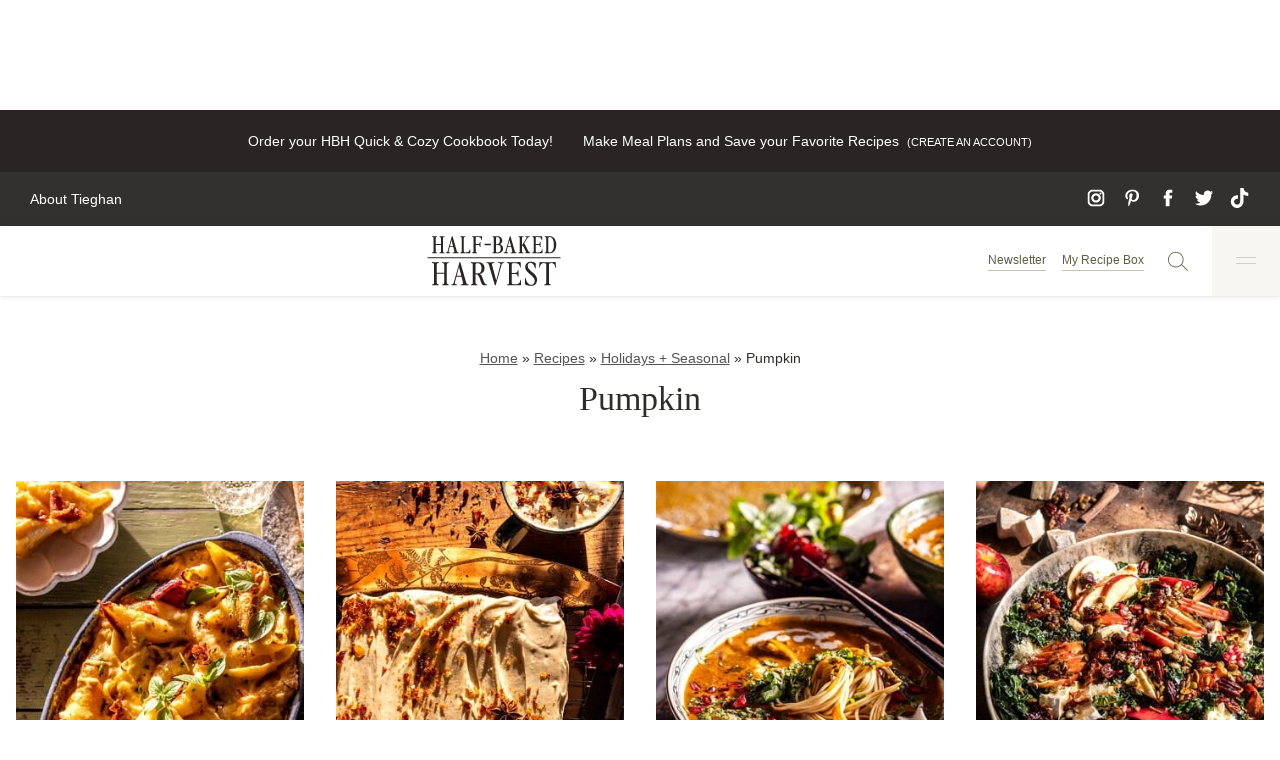

--- FILE ---
content_type: text/html; charset=UTF-8
request_url: https://www.halfbakedharvest.com/category/recipes/holidays-seasonal/pumpkin/
body_size: 63826
content:
<!DOCTYPE html><html lang="en-US"><head><script data-no-optimize="1" data-cfasync="false">!function(){"use strict";const t={adt_ei:{identityApiKey:"plainText",source:"url",type:"plaintext",priority:1},adt_eih:{identityApiKey:"sha256",source:"urlh",type:"hashed",priority:2},sh_kit:{identityApiKey:"sha256",source:"urlhck",type:"hashed",priority:3}},e=Object.keys(t);function i(t){return function(t){const e=t.match(/((?=([a-z0-9._!#$%+^&*()[\]<>-]+))\2@[a-z0-9._-]+\.[a-z0-9._-]+)/gi);return e?e[0]:""}(function(t){return t.replace(/\s/g,"")}(t.toLowerCase()))}!async function(){const n=new URL(window.location.href),o=n.searchParams;let a=null;const r=Object.entries(t).sort(([,t],[,e])=>t.priority-e.priority).map(([t])=>t);for(const e of r){const n=o.get(e),r=t[e];if(!n||!r)continue;const c=decodeURIComponent(n),d="plaintext"===r.type&&i(c),s="hashed"===r.type&&c;if(d||s){a={value:c,config:r};break}}if(a){const{value:t,config:e}=a;window.adthrive=window.adthrive||{},window.adthrive.cmd=window.adthrive.cmd||[],window.adthrive.cmd.push(function(){window.adthrive.identityApi({source:e.source,[e.identityApiKey]:t},({success:i,data:n})=>{i?window.adthrive.log("info","Plugin","detectEmails",`Identity API called with ${e.type} email: ${t}`,n):window.adthrive.log("warning","Plugin","detectEmails",`Failed to call Identity API with ${e.type} email: ${t}`,n)})})}!function(t,e){const i=new URL(e);t.forEach(t=>i.searchParams.delete(t)),history.replaceState(null,"",i.toString())}(e,n)}()}();
</script><meta name='robots' content='index, follow, max-image-preview:large, max-snippet:-1, max-video-preview:-1' />
	<style>img:is([sizes="auto" i], [sizes^="auto," i]) { contain-intrinsic-size: 3000px 1500px }</style>
	<style data-no-optimize="1" data-cfasync="false">
	.adthrive-ad {
		margin-top: 10px;
		margin-bottom: 10px;
		text-align: center;
		overflow-x: visible;
		clear: both;
		line-height: 0;
	}
	body.adthrive-device-desktop .adthrive-comscore, body.adthrive-device-tablet .adthrive-comscore {
margin-bottom: 0;
padding-bottom:100px;
}

body.page-homepage-v3 .ad-space p, body.dev .ad-space p{
display: none;
}

body.page-homepage-v3 .adthrive-ad {
margin: 0;
}

.adthrive-footer {
z-index:999999 !important;
}

body.adthrive-device-desktop:not(body:has(div.page-grid)) .adthrive-recipe,
body.adthrive-device-tablet:not(body:has(div.page-grid)) .adthrive-recipe {
float:right;
clear: right; 
margin: 0 -60px 10px 10px !important;
}

/* Sidebar ad styling */
body:not(body:has(div.page-grid)) .adthrive-sidebar {
margin: 50px auto 50px auto !important;
}
/* for sticky SB9 */
body:not(body:has(div.page-grid)) .adthrive-sidebar.adthrive-stuck {
margin-top: 90px;
}
/* for sticky SB1-5 */
body:not(body:has(div.page-grid)) .adthrive-sticky-sidebar > div {
top: 90px!important;
}

body:not(body:has(div.page-grid)) .adthrive-stuck.adthrive-sticky.adthrive-sidebar {
    top: 25px !important;
}
/* END sidebar ad styling */

.adthrive-recipe > div, .adthrive-content > div {
padding:0px !important;
}
body.page-template-recipe-index .adthrive-content,
body.page-template-videos .adthrive-content {
  grid-column: 1 / -1;
width:100%;
}



/* Place “Advertisement” tag above ads */
.adthrive-content:before,
.adthrive-below-post:before {
  content: "Advertisement";
  font-family: Georgia,Times,Times New Roman,serif;
font-size: 14px;
  letter-spacing: 1px;
  margin-top: 0;
  margin-bottom: 10px;
  display: block;
  color: #888;
}
/* END ADVERTISEMENT STYLING */

.adthrive-sticky-outstream>.adthrive-wrapper-float-close {
  justify-content: flex-end;
}

body.page-template-latest-recipes .adthrive-content {
  grid-column: 1 / -1;
}

/* Adding more accurate min-heights for the below post Slickstream DCM */
.adthrive-device-desktop div[data-config="postDCM_below-post"] {
  min-height: 825px !important;
}
.adthrive-device-tablet div[data-config="postDCM_below-post"] {
  min-height: 770px !important;
}
.adthrive-device-phone div[data-config="postDCM_below-post"] {
  min-height: 875px !important;
}

/* Disable ads on printed pages */
@media print {
  div[data-gg-moat], 
  body[data-gg-moat], 
  iframe[data-gg-moat-ifr],
  div[class*="kargo-ad"],
  .adthrive-ad,
  .adthrive-comscore, 
  .adthrive-native-recipe,
  .raptive-sales {
    display: none !important;
    height: 0px;
    width: 0px;
    visibility:hidden;
  }
}
/* END disable ads on printed pages */

/* Print Preview Pages */
body.adthrive-device-desktop:has(div.page-grid) .adthrive-recipe,
body.adthrive-device-tablet:has(div.page-grid) .adthrive-recipe {
	float: right;
	clear: right;
	margin-left: 10px;
}
@media (min-width: 1200px) {
body:has(div.page-grid) .adthrive-sidebar {
right: 0px;
width: 320px!important;
background-color: #fafafa;
border-radius: 10px;
padding: 5px;
}
body:has(div.page-grid) .adthrive-sidebar:not(.adthrive-stuck) {
position: absolute;
top: 0px;
transform: translate(calc(100% + 2rem), 400px);
}
body:has(div.page-grid) .adthrive-sidebar.adthrive-stuck {
right: 5px;
}
}

body:has(div.page-grid) .adthrive-ad iframe {
display: inline;
}
body:has(div.page-grid) .bg-canvas.fixed {
bottom: 95px;
z-index: 999!important;
}
@media (max-width: 1199px) {
body:has(div.page-grid) .adthrive-sticky-outstream {
margin-bottom: 80px;
}
body:has(div.page-grid) .adthrive-sidebar.adthrive-stuck {
position: relative!important;
margin: 20px auto;
}
}
@media (max-width: 767px) {
body:has(div.page-grid) .bg-canvas.fixed {
bottom: 60px;
}
}
/* END - Print Preview Ads */

body.page-id-7866.adthrive-device-desktop #adthrive-auto-injected-container,
body.page-id-7866.adthrive-device-tablet #adthrive-auto-injected-container {
	max-width: 40% !important;
}

body:not(.storify-ab) .storifyme-wrapper {
    display: none !important;
}</style>
<script data-no-optimize="1" data-cfasync="false">
	window.adthriveCLS = {
		enabledLocations: ['Content', 'Recipe'],
		injectedSlots: [],
		injectedFromPlugin: true,
		branch: 'b999f6a',bucket: 'prod',			};
	window.adthriveCLS.siteAds = {"betaTester":true,"targeting":[{"value":"58c18d1bf051050f829e3c0b","key":"siteId"},{"value":"6233884d0cded670886f371c","key":"organizationId"},{"value":"Half Baked Harvest","key":"siteName"},{"value":"AdThrive Edge","key":"service"},{"value":"on","key":"bidding"},{"value":["Food"],"key":"verticals"}],"siteUrl":"https://halfbakedharvest.com/","siteId":"58c18d1bf051050f829e3c0b","siteName":"Half Baked Harvest","breakpoints":{"tablet":768,"desktop":1024},"cloudflare":{"version":"b770817"},"adUnits":[{"sequence":null,"thirdPartyAdUnitName":null,"targeting":[{"value":["Header"],"key":"location"}],"devices":["desktop"],"name":"Header","sticky":false,"location":"Header","dynamic":{"pageSelector":"body:not(.page-id-7866)","spacing":0,"max":1,"lazyMax":null,"enable":true,"lazy":false,"elementSelector":".top-bar","skip":0,"classNames":[],"position":"beforebegin","every":1,"enabled":true},"stickyOverlapSelector":"","adSizes":[[970,90],[728,90],[468,60],[320,50],[320,100]],"priority":399,"autosize":true},{"sequence":1,"thirdPartyAdUnitName":null,"targeting":[{"value":["Sidebar"],"key":"location"}],"devices":["desktop"],"name":"Sidebar_1","sticky":false,"location":"Sidebar","dynamic":{"pageSelector":"body:not(.has-category-nine-favorite-things)","spacing":0,"max":1,"lazyMax":null,"enable":true,"lazy":false,"elementSelector":".sidebar-primary > *","skip":0,"classNames":[],"position":"afterend","every":1,"enabled":true},"stickyOverlapSelector":"","adSizes":[[300,250]],"priority":299,"autosize":true},{"sequence":2,"thirdPartyAdUnitName":null,"targeting":[{"value":["Sidebar"],"key":"location"}],"devices":["desktop"],"name":"Sidebar_2","sticky":false,"location":"Sidebar","dynamic":{"pageSelector":"body:not(.has-category-nine-favorite-things)","spacing":0,"max":2,"lazyMax":null,"enable":true,"lazy":false,"elementSelector":".sidebar-primary > *","skip":2,"classNames":[],"position":"afterend","every":1,"enabled":true},"stickyOverlapSelector":"","adSizes":[[160,600],[336,280],[320,50],[300,600],[250,250],[1,1],[320,100],[300,1050],[300,50],[300,420],[300,250]],"priority":298,"autosize":true},{"sequence":9,"thirdPartyAdUnitName":null,"targeting":[{"value":["Sidebar"],"key":"location"},{"value":true,"key":"sticky"}],"devices":["desktop"],"name":"Sidebar_9","sticky":true,"location":"Sidebar","dynamic":{"pageSelector":"","spacing":0,"max":1,"lazyMax":null,"enable":true,"lazy":false,"elementSelector":".sidebar-primary","skip":0,"classNames":[],"position":"beforeend","every":1,"enabled":true},"stickyOverlapSelector":".site-footer, .recipe-footer-posts-nav-inner","adSizes":[[160,600],[336,280],[320,50],[300,600],[250,250],[1,1],[320,100],[300,1050],[300,50],[300,420],[300,250]],"priority":291,"autosize":true},{"sequence":1,"thirdPartyAdUnitName":null,"targeting":[{"value":["Content"],"key":"location"}],"devices":["desktop","tablet","phone"],"name":"Content_1","sticky":false,"location":"Content","dynamic":{"pageSelector":"body.home, meta[content=\"https://www.halfbakedharvest.com/129772-2/\"]","spacing":0,"max":0,"lazyMax":3,"enable":true,"lazy":true,"elementSelector":".entry-content > .block-newsletter, .entry-content > .wp-container-6, .entry-content > div:last-of-type","skip":0,"classNames":[],"position":"beforebegin","every":1,"enabled":true},"stickyOverlapSelector":"","adSizes":[[728,90],[336,280],[320,50],[468,60],[970,90],[250,250],[1,1],[320,100],[970,250],[1,2],[300,50],[300,300],[552,334],[728,250],[300,250]],"priority":199,"autosize":true},{"sequence":null,"thirdPartyAdUnitName":null,"targeting":[{"value":["Content"],"key":"location"}],"devices":["desktop"],"name":"Content","sticky":false,"location":"Content","dynamic":{"pageSelector":"body.single:not(.has-category-nine-favorite-things):not(.postid-170073)","spacing":1.3,"max":3,"lazyMax":96,"enable":true,"lazy":true,"elementSelector":".entry-content > p:not(:has(strong)),\n.site-main,\n.entry-content .is-layout-constrained > .wp-block-group__inner-container > p:not(:has(strong)),\n.entry-content .wp-block-group > .wp-block-group__inner-container > p:not(:has(strong))","skip":2,"classNames":[],"position":"afterend","every":1,"enabled":true},"stickyOverlapSelector":"","adSizes":[[728,90],[336,280],[320,50],[468,60],[970,90],[250,250],[1,1],[320,100],[970,250],[1,2],[300,50],[300,300],[552,334],[728,250],[300,250]],"priority":199,"autosize":true},{"sequence":null,"thirdPartyAdUnitName":null,"targeting":[{"value":["Content"],"key":"location"}],"devices":["tablet","phone"],"name":"Content","sticky":false,"location":"Content","dynamic":{"pageSelector":"body.single:not(.has-category-nine-favorite-things):not(.postid-170073)","spacing":1.2,"max":3,"lazyMax":96,"enable":true,"lazy":true,"elementSelector":".entry-content > p:not(:has(strong)),\n.entry-content .is-layout-constrained > .wp-block-group__inner-container > p:not(:has(strong)),\n.entry-content .wp-block-group > .wp-block-group__inner-container > p:not(:has(strong))","skip":2,"classNames":[],"position":"afterend","every":1,"enabled":true},"stickyOverlapSelector":"","adSizes":[[728,90],[336,280],[320,50],[468,60],[970,90],[250,250],[1,1],[320,100],[970,250],[1,2],[300,50],[300,300],[552,334],[728,250],[300,250]],"priority":199,"autosize":true},{"sequence":null,"thirdPartyAdUnitName":null,"targeting":[{"value":["Recipe"],"key":"location"}],"devices":["desktop","tablet"],"name":"Recipe","sticky":false,"location":"Recipe","dynamic":{"pageSelector":"","spacing":0.7,"max":3,"lazyMax":null,"enable":true,"lazy":false,"elementSelector":".wprm-recipe-container:not(.wprm-recipe-container ~ .wprm-recipe-container) .wprm-recipe-ingredients-container li, \n.wprm-recipe-container:not(.wprm-recipe-container ~ .wprm-recipe-container) .wprm-recipe-instructions-container li,\n.wprm-recipe-container:not(.wprm-recipe-container ~ .wprm-recipe-container) .wprm-recipe-notes > span, \n.wprm-recipe-container:not(.wprm-recipe-container ~ .wprm-recipe-container) .wprm-recipe-notes li","skip":0,"classNames":[],"position":"beforebegin","every":1,"enabled":true},"stickyOverlapSelector":"","adSizes":[[320,50],[250,250],[1,1],[320,100],[1,2],[300,50],[320,300],[300,390],[300,250]],"priority":-101,"autosize":true},{"sequence":1,"thirdPartyAdUnitName":null,"targeting":[{"value":["Recipe"],"key":"location"}],"devices":["phone"],"name":"Recipe_1","sticky":false,"location":"Recipe","dynamic":{"pageSelector":"","spacing":0,"max":1,"lazyMax":null,"enable":true,"lazy":false,"elementSelector":".wprm-recipe-ingredients-container","skip":0,"classNames":[],"position":"beforebegin","every":1,"enabled":true},"stickyOverlapSelector":"","adSizes":[[320,50],[250,250],[1,1],[320,100],[1,2],[300,50],[320,300],[300,390],[300,250]],"priority":-101,"autosize":true},{"sequence":2,"thirdPartyAdUnitName":null,"targeting":[{"value":["Recipe"],"key":"location"}],"devices":["phone"],"name":"Recipe_2","sticky":false,"location":"Recipe","dynamic":{"pageSelector":"","spacing":0.3,"max":1,"lazyMax":null,"enable":true,"lazy":false,"elementSelector":".wprm-recipe-container:not(.wprm-recipe-container ~ .wprm-recipe-container) .wprm-recipe-ingredients-container,\n.wprm-recipe-container:not(.wprm-recipe-container ~ .wprm-recipe-container) .wprm-recipe-instructions-container,\n.wprm-recipe-container:not(.wprm-recipe-container ~ .wprm-recipe-container) .wprm-recipe-notes-container","skip":0,"classNames":[],"position":"afterend","every":1,"enabled":true},"stickyOverlapSelector":"","adSizes":[[320,50],[250,250],[1,1],[320,100],[1,2],[300,50],[320,300],[300,390],[300,250]],"priority":-102,"autosize":true},{"sequence":3,"thirdPartyAdUnitName":null,"targeting":[{"value":["Recipe"],"key":"location"}],"devices":["phone"],"name":"Recipe_3","sticky":false,"location":"Recipe","dynamic":{"pageSelector":"","spacing":0,"max":1,"lazyMax":null,"enable":true,"lazy":false,"elementSelector":".wprm-recipe-container:not(.wprm-recipe-container ~ .wprm-recipe-container) .wprm-recipe-instructions-container:has(li ~ li) li:not(:first-of-type) ~ li,\n.wprm-recipe-container:not(.wprm-recipe-container ~ .wprm-recipe-container) .wprm-recipe-instructions-container span:not(:first-of-type) ~ span","skip":0,"classNames":[],"position":"afterend","every":1,"enabled":true},"stickyOverlapSelector":"","adSizes":[[320,50],[250,250],[1,1],[320,100],[1,2],[300,50],[320,300],[300,390],[300,250]],"priority":-103,"autosize":true},{"sequence":null,"thirdPartyAdUnitName":null,"targeting":[{"value":["Below Post"],"key":"location"}],"devices":["phone","tablet","desktop"],"name":"Below_Post","sticky":false,"location":"Below Post","dynamic":{"pageSelector":"body.single","spacing":0.7,"max":0,"lazyMax":4,"enable":true,"lazy":true,"elementSelector":".slick-inline-search-panel, #comments > ol > li","skip":0,"classNames":[],"position":"afterend","every":1,"enabled":true},"stickyOverlapSelector":"","adSizes":[[728,90],[336,280],[320,50],[468,60],[250,250],[1,1],[320,100],[300,250],[970,250],[728,250]],"priority":99,"autosize":true},{"sequence":null,"thirdPartyAdUnitName":null,"targeting":[{"value":["Footer"],"key":"location"},{"value":true,"key":"sticky"}],"devices":["desktop"],"name":"Footer","sticky":true,"location":"Footer","dynamic":{"pageSelector":"body:not(.has-category-nine-favorite-things)","spacing":0,"max":1,"lazyMax":null,"enable":true,"lazy":false,"elementSelector":"body","skip":0,"classNames":[],"position":"beforeend","every":1,"enabled":true},"stickyOverlapSelector":"","adSizes":[[320,50],[320,100],[728,90],[970,90],[468,60],[1,1],[300,50]],"priority":-1,"autosize":true},{"sequence":null,"thirdPartyAdUnitName":null,"targeting":[{"value":["Footer"],"key":"location"},{"value":true,"key":"sticky"}],"devices":["tablet","phone"],"name":"Footer","sticky":true,"location":"Footer","dynamic":{"pageSelector":"body:not(.page-id-105536):not(.home)","spacing":0,"max":1,"lazyMax":null,"enable":true,"lazy":false,"elementSelector":"body","skip":0,"classNames":[],"position":"beforeend","every":1,"enabled":true},"stickyOverlapSelector":"","adSizes":[[320,50],[320,100],[728,90],[970,90],[468,60],[1,1],[300,50]],"priority":-1,"autosize":true},{"sequence":4,"thirdPartyAdUnitName":null,"targeting":[{"value":["Recipe"],"key":"location"}],"devices":["desktop","tablet"],"name":"Recipe_4","sticky":false,"location":"Recipe","dynamic":{"pageSelector":"","spacing":0.7,"max":0,"lazyMax":2,"enable":true,"lazy":true,"elementSelector":".wprm-recipe-container ~ .wprm-recipe-container .wprm-recipe-ingredients-container li, \n.wprm-recipe-container ~ .wprm-recipe-container .wprm-recipe-instructions-container li","skip":0,"classNames":[],"position":"beforebegin","every":1,"enabled":true},"stickyOverlapSelector":"","adSizes":[[1,1],[1,2],[250,250],[300,50],[300,250],[300,390],[320,50],[320,100],[320,300]],"priority":-104,"autosize":true},{"sequence":4,"thirdPartyAdUnitName":null,"targeting":[{"value":["Recipe"],"key":"location"}],"devices":["phone"],"name":"Recipe_4","sticky":false,"location":"Recipe","dynamic":{"pageSelector":"","spacing":0,"max":0,"lazyMax":2,"enable":true,"lazy":true,"elementSelector":".wprm-recipe-container ~ .wprm-recipe-container .wprm-recipe-ingredients-container,\n.wprm-recipe-container ~ .wprm-recipe-container .wprm-recipe-instructions-container","skip":0,"classNames":[],"position":"afterend","every":1,"enabled":true},"stickyOverlapSelector":"","adSizes":[[1,1],[1,2],[250,250],[300,50],[300,250],[300,390],[320,50],[320,100],[320,300]],"priority":-104,"autosize":true},{"sequence":null,"thirdPartyAdUnitName":null,"targeting":[{"value":["Content"],"key":"location"}],"devices":["desktop"],"name":"Content","sticky":false,"location":"Content","dynamic":{"pageSelector":"body.page-template-videos","spacing":0,"max":3,"lazyMax":null,"enable":true,"lazy":false,"elementSelector":".post-summary","skip":3,"classNames":[],"position":"afterend","every":8,"enabled":true},"stickyOverlapSelector":"","adSizes":[[970,90],[728,90],[468,60],[320,50],[320,100],[300,50],[1,2]],"priority":199,"autosize":true},{"sequence":null,"thirdPartyAdUnitName":null,"targeting":[{"value":["Content"],"key":"location"}],"devices":["phone","tablet"],"name":"Content","sticky":false,"location":"Content","dynamic":{"pageSelector":"body.page-template-videos","spacing":0,"max":3,"lazyMax":2,"enable":true,"lazy":true,"elementSelector":".post-summary","skip":1,"classNames":[],"position":"afterend","every":4,"enabled":true},"stickyOverlapSelector":"","adSizes":[[728,90],[336,280],[320,50],[468,60],[970,90],[250,250],[1,1],[320,100],[970,250],[1,2],[300,50],[300,300],[552,334],[728,250],[300,250]],"priority":199,"autosize":true},{"sequence":1,"thirdPartyAdUnitName":null,"targeting":[{"value":["Content"],"key":"location"}],"devices":["desktop","tablet"],"name":"Content_1","sticky":false,"location":"Content","dynamic":{"pageSelector":"body.page-template-shop","spacing":0,"max":1,"lazyMax":null,"enable":true,"lazy":false,"elementSelector":".sc-lists-container","skip":0,"classNames":[],"position":"beforebegin","every":1,"enabled":true},"stickyOverlapSelector":"","adSizes":[[970,250],[970,90],[728,90],[728,250]],"priority":199,"autosize":true},{"sequence":1,"thirdPartyAdUnitName":null,"targeting":[{"value":["Below Post"],"key":"location"}],"devices":["desktop","tablet"],"name":"Below_Post_1","sticky":false,"location":"Below Post","dynamic":{"pageSelector":"body.page-template-shop","spacing":0,"max":1,"lazyMax":null,"enable":true,"lazy":false,"elementSelector":".sc-lists-container","skip":0,"classNames":[],"position":"afterend","every":1,"enabled":true},"stickyOverlapSelector":"","adSizes":[[970,250],[970,90],[728,250],[728,90]],"priority":99,"autosize":true},{"sequence":null,"thirdPartyAdUnitName":null,"targeting":[{"value":["Content"],"key":"location"}],"devices":["phone"],"name":"Content","sticky":false,"location":"Content","dynamic":{"pageSelector":"body.page-template-shop","spacing":0,"max":3,"lazyMax":2,"enable":true,"lazy":true,"elementSelector":".sc-list-items > a","skip":1,"classNames":[],"position":"afterend","every":4,"enabled":true},"stickyOverlapSelector":"","adSizes":[[728,90],[336,280],[320,50],[468,60],[970,90],[250,250],[1,1],[320,100],[970,250],[1,2],[300,50],[300,300],[552,334],[728,250],[300,250]],"priority":199,"autosize":true},{"sequence":null,"thirdPartyAdUnitName":null,"targeting":[{"value":["Content"],"key":"location"}],"devices":["desktop"],"name":"Content","sticky":false,"location":"Content","dynamic":{"pageSelector":"body.page-template-latest-recipes","spacing":0,"max":1,"lazyMax":2,"enable":true,"lazy":true,"elementSelector":".results > article:nth-child(4n)","skip":0,"classNames":[],"position":"afterend","every":8,"enabled":true},"stickyOverlapSelector":"","adSizes":[[970,90],[728,90],[468,60],[320,50],[320,100],[300,50],[1,2]],"priority":199,"autosize":true},{"sequence":null,"thirdPartyAdUnitName":null,"targeting":[{"value":["Content"],"key":"location"}],"devices":["phone","tablet"],"name":"Content","sticky":false,"location":"Content","dynamic":{"pageSelector":"body.page-template-latest-recipes","spacing":0,"max":1,"lazyMax":5,"enable":true,"lazy":true,"elementSelector":".results > article:nth-child(2n)","skip":0,"classNames":[],"position":"afterend","every":4,"enabled":true},"stickyOverlapSelector":"","adSizes":[[728,90],[336,280],[320,50],[468,60],[970,90],[250,250],[1,1],[320,100],[970,250],[1,2],[300,50],[300,300],[552,334],[728,250],[300,250]],"priority":199,"autosize":true},{"sequence":null,"thirdPartyAdUnitName":null,"targeting":[{"value":["Content"],"key":"location"}],"devices":["desktop"],"name":"Content","sticky":false,"location":"Content","dynamic":{"pageSelector":"body.page-template-recipe-index","spacing":0,"max":0,"lazyMax":3,"enable":true,"lazy":true,"elementSelector":".entry-content > div","skip":3,"classNames":[],"position":"afterend","every":1,"enabled":true},"stickyOverlapSelector":"","adSizes":[[970,90],[728,90],[468,60],[320,50],[320,100],[300,50],[1,2]],"priority":199,"autosize":true},{"sequence":null,"thirdPartyAdUnitName":null,"targeting":[{"value":["Content"],"key":"location"}],"devices":["phone","tablet"],"name":"Content","sticky":false,"location":"Content","dynamic":{"pageSelector":"body.page-template-recipe-index","spacing":0,"max":1,"lazyMax":4,"enable":true,"lazy":true,"elementSelector":".entry-content > div","skip":0,"classNames":[],"position":"afterend","every":1,"enabled":true},"stickyOverlapSelector":"","adSizes":[[728,90],[336,280],[320,50],[468,60],[970,90],[250,250],[1,1],[320,100],[970,250],[1,2],[300,50],[300,300],[552,334],[728,250],[300,250]],"priority":199,"autosize":true},{"sequence":null,"thirdPartyAdUnitName":null,"targeting":[{"value":["Content"],"key":"location"}],"devices":["desktop"],"name":"Content","sticky":false,"location":"Content","dynamic":{"pageSelector":"body.page-id-128411","spacing":0,"max":1,"lazyMax":3,"enable":true,"lazy":true,"elementSelector":".entry-content, .entry-content > .wp-block-media-text, .entry-content > .wp-block-separator","skip":1,"classNames":[],"position":"afterend","every":1,"enabled":true},"stickyOverlapSelector":"","adSizes":[[728,90],[336,280],[320,50],[468,60],[970,90],[250,250],[1,1],[320,100],[970,250],[1,2],[300,50],[300,300],[552,334],[728,250],[300,250]],"priority":199,"autosize":true},{"sequence":null,"thirdPartyAdUnitName":null,"targeting":[{"value":["Content"],"key":"location"}],"devices":["tablet","phone"],"name":"Content","sticky":false,"location":"Content","dynamic":{"pageSelector":"body.page-id-128411","spacing":0,"max":2,"lazyMax":5,"enable":true,"lazy":true,"elementSelector":".entry-content, .entry-content > .wp-block-media-text, .entry-content > .wp-block-separator","skip":1,"classNames":[],"position":"afterend","every":1,"enabled":true},"stickyOverlapSelector":"","adSizes":[[728,90],[336,280],[320,50],[468,60],[970,90],[250,250],[1,1],[320,100],[970,250],[1,2],[300,50],[300,300],[552,334],[728,250],[300,250]],"priority":199,"autosize":true},{"sequence":null,"thirdPartyAdUnitName":null,"targeting":[{"value":["Content"],"key":"location"}],"devices":["desktop","tablet","phone"],"name":"Content","sticky":false,"location":"Content","dynamic":{"pageSelector":"body.postid-170073","spacing":0,"max":3,"lazyMax":96,"enable":true,"lazy":true,"elementSelector":".entry-content > p:not(:has(img))","skip":2,"classNames":[],"position":"afterend","every":1,"enabled":true},"stickyOverlapSelector":"","adSizes":[[970,90],[728,90],[468,60],[320,50],[320,100],[300,50],[1,2]],"priority":199,"autosize":true},{"sequence":9,"thirdPartyAdUnitName":null,"targeting":[{"value":["Sidebar"],"key":"location"},{"value":true,"key":"sticky"}],"devices":["desktop"],"name":"Sidebar_9","sticky":true,"location":"Sidebar","dynamic":{"pageSelector":"div.page-grid","spacing":0,"max":1,"lazyMax":null,"enable":true,"lazy":false,"elementSelector":".border-t-lightGrey","skip":0,"classNames":[],"position":"beforeend","every":1,"enabled":true},"stickyOverlapSelector":".adthrive-footer-message","adSizes":[[160,600],[336,280],[320,50],[300,600],[250,250],[1,1],[320,100],[300,1050],[300,50],[300,420],[300,250]],"priority":291,"autosize":true},{"sequence":1,"thirdPartyAdUnitName":null,"targeting":[{"value":["Recipe"],"key":"location"}],"devices":["desktop","tablet"],"name":"Recipe_1","sticky":false,"location":"Recipe","dynamic":{"pageSelector":"div.page-grid","spacing":0,"max":1,"lazyMax":null,"enable":true,"lazy":false,"elementSelector":".space-y-4 > .flex","skip":0,"classNames":[],"position":"afterbegin","every":1,"enabled":true},"stickyOverlapSelector":"","adSizes":[[320,50],[250,250],[1,1],[320,100],[300,50],[320,300],[300,390],[300,250],[1,2]],"priority":-101,"autosize":true},{"sequence":1,"thirdPartyAdUnitName":null,"targeting":[{"value":["Recipe"],"key":"location"}],"devices":["phone"],"name":"Recipe_1","sticky":false,"location":"Recipe","dynamic":{"pageSelector":"div.page-grid","spacing":0,"max":1,"lazyMax":null,"enable":true,"lazy":false,"elementSelector":".border-t-lightGrey","skip":0,"classNames":[],"position":"afterend","every":1,"enabled":true},"stickyOverlapSelector":"","adSizes":[[320,50],[250,250],[1,1],[320,100],[300,50],[320,300],[300,390],[300,250],[1,2]],"priority":-101,"autosize":true}],"adDensityLayout":{"mobile":{"adDensity":0.2,"onePerViewport":false},"pageOverrides":[{"mobile":{"adDensity":0.3,"onePerViewport":false},"note":null,"pageSelector":"body.page","desktop":{"adDensity":0.3,"onePerViewport":false}},{"mobile":{"adDensity":0.99,"onePerViewport":false},"note":null,"pageSelector":"body.home, meta[content=\"https://www.halfbakedharvest.com/129772-2/\"]","desktop":{"adDensity":0.99,"onePerViewport":false}},{"mobile":{"adDensity":0.2,"onePerViewport":false},"note":"https://raptive.zendesk.com/agent/tickets/368379","pageSelector":"body.postid-172118","desktop":{"adDensity":0.2,"onePerViewport":false}},{"mobile":{"adDensity":0.2,"onePerViewport":false},"note":"https://raptive.zendesk.com/agent/tickets/368379","pageSelector":"body.postid-172194","desktop":{"adDensity":0.2,"onePerViewport":false}}],"desktop":{"adDensity":0.2,"onePerViewport":false}},"adDensityEnabled":true,"dynamicAdDensityLayout":{"mobile":0.24,"desktop":0.24},"siteExperiments":[],"adTypes":{"sponsorTileDesktop":true,"interscrollerDesktop":true,"nativeBelowPostDesktop":true,"miniscroller":true,"largeFormatsMobile":true,"nativeMobileContent":true,"inRecipeRecommendationMobile":true,"nativeMobileRecipe":true,"sponsorTileMobile":true,"expandableCatalogAdsMobile":false,"frameAdsMobile":true,"outstreamMobile":true,"nativeHeaderMobile":true,"frameAdsDesktop":true,"inRecipeRecommendationDesktop":true,"expandableFooterDesktop":true,"nativeDesktopContent":true,"outstreamDesktop":true,"animatedFooter":true,"skylineHeader":false,"expandableFooter":true,"nativeDesktopSidebar":true,"videoFootersMobile":true,"videoFootersDesktop":true,"interscroller":false,"nativeDesktopRecipe":true,"nativeHeaderDesktop":true,"nativeBelowPostMobile":true,"expandableCatalogAdsDesktop":true,"largeFormatsDesktop":true},"adOptions":{"theTradeDesk":true,"usCmpClickWrap":{"enabled":false,"regions":[]},"undertone":true,"sidebarConfig":{"dynamicStickySidebar":{"minHeight":1800,"enabled":true,"blockedSelectors":[]}},"footerCloseButton":true,"teads":true,"seedtag":true,"pmp":true,"thirtyThreeAcross":true,"sharethrough":true,"optimizeVideoPlayersForEarnings":true,"removeVideoTitleWrapper":true,"pubMatic":true,"contentTermsFooterEnabled":true,"infiniteScroll":false,"longerVideoAdPod":true,"yahoossp":true,"spa":false,"stickyContainerConfig":{"recipeDesktop":{"minHeight":null,"enabled":false},"blockedSelectors":[],"stickyHeaderSelectors":[],"content":{"minHeight":null,"enabled":false},"recipeMobile":{"minHeight":null,"enabled":false}},"gatedPrint":{"printClasses":[],"siteEmailServiceProviderId":"f70bf7e3-18f7-40db-aee2-25af49a933cb","defaultOptIn":true,"closeButtonEnabled":false,"enabled":true,"newsletterPromptEnabled":true},"yieldmo":true,"footerSelector":".copyright","consentMode":{"enabled":false,"customVendorList":""},"amazonUAM":true,"gamMCMEnabled":true,"gamMCMChildNetworkCode":"22494939700","rubiconMediaMath":true,"rubicon":true,"conversant":true,"openx":true,"customCreativeEnabled":true,"mobileHeaderHeight":1,"secColor":"#000000","unruly":true,"mediaGrid":true,"bRealTime":false,"adInViewTime":null,"regulatory":{"privacyPolicyUrl":"","termsOfServiceUrl":""},"gumgum":true,"comscoreFooter":true,"desktopInterstitial":false,"contentAdXExpansionDesktop":true,"amx":true,"footerCloseButtonDesktop":false,"ozone":true,"isAutoOptimized":false,"comscoreTAL":true,"targetaff":true,"bgColor":"#FFFFFF","advancePlaylistOptions":{"playlistPlayer":{"enabled":true},"relatedPlayer":{"enabled":true,"applyToFirst":false}},"kargo":true,"liveRampATS":true,"footerCloseButtonMobile":false,"interstitialBlockedPageSelectors":"","prioritizeShorterVideoAds":true,"allowSmallerAdSizes":true,"comscore":"Food","blis":true,"wakeLock":{"desktopEnabled":true,"mobileValue":15,"mobileEnabled":true,"desktopValue":30},"mobileInterstitial":false,"tripleLift":true,"sensitiveCategories":["alc","cbd","dat","gamc","pol","ske"],"liveRamp":true,"adthriveEmailIdentity":true,"criteo":true,"nativo":true,"infiniteScrollOptions":{"selector":"","heightThreshold":0},"siteAttributes":{"mobileHeaderSelectors":[],"desktopHeaderSelectors":[]},"dynamicContentSlotLazyLoading":true,"clsOptimizedAds":true,"ogury":true,"verticals":["Food"],"inImage":false,"stackadapt":true,"usCMP":{"regions":[],"defaultOptIn":false,"enabled":false,"strictMode":false},"contentAdXExpansionMobile":true,"advancePlaylist":true,"medianet":true,"delayLoading":true,"inImageZone":null,"appNexus":true,"rise":true,"liveRampId":"","infiniteScrollRefresh":false,"indexExchange":true},"siteAdsProfiles":[],"thirdPartySiteConfig":{"partners":{"discounts":[]}},"featureRollouts":{"dynamic-ad-density":{"enabled":false}},"videoPlayers":{"contextual":{"autoplayCollapsibleEnabled":true,"overrideEmbedLocation":false,"defaultPlayerType":"static"},"videoEmbed":"wordpress","footerSelector":"","contentSpecificPlaylists":[{"isDraft":false,"playlistId":"hTGinqKJ","categories":["desserts"],"shuffle":false}],"players":[{"devices":["desktop","mobile"],"description":"","id":4055702,"title":"Stationary related player - desktop and mobile","type":"stationaryRelated","enabled":true,"playerId":"viJNZDos"},{"playlistId":"","pageSelector":"","devices":["mobile"],"mobileLocation":"top-center","description":"","skip":3,"title":"","type":"stickyRelated","enabled":true,"elementSelector":".post-content > p,\n.entry-content > p,\n.entry-content .is-layout-constrained > .wp-block-group__inner-container > p,\n.entry-content .wp-block-group > .wp-block-group__inner-container > p","id":4055704,"position":"afterend","saveVideoCloseState":false,"shuffle":false,"mobileHeaderSelector":".site-header","playerId":"viJNZDos"},{"playlistId":"WcgXmwVs","pageSelector":"","devices":["mobile"],"mobileLocation":"top-center","description":"","skip":0,"title":"VIDEOS YOU MAY ALSO LIKE","type":"stickyPlaylist","enabled":true,"footerSelector":"","elementSelector":"body.single:not(.has-category-nine-favorite-things) .post-content > p:nth-of-type(2n),\nbody.single:not(.has-category-nine-favorite-things) .entry-content > p:nth-of-type(2n),\nbody.single:not(.has-category-nine-favorite-things) .entry-content .is-layout-constrained > .wp-block-group__inner-container > p:nth-of-type(2n),\nbody.single:not(.has-category-nine-favorite-things) .entry-content .wp-block-group > .wp-block-group__inner-container > p:nth-of-type(2n),\nbody.page-id-7866 .entry-header","id":4055706,"position":"afterend","saveVideoCloseState":false,"shuffle":true,"mobileHeaderSelector":null,"playerId":"5lkW2Ui3"},{"playlistId":"","pageSelector":"","devices":["desktop"],"description":"","skip":3,"title":"","type":"stickyRelated","enabled":true,"elementSelector":".post-content > p,\n.entry-content > p,\n.entry-content .is-layout-constrained > .wp-block-group__inner-container > p,\n.entry-content .wp-block-group > .wp-block-group__inner-container > p","id":4055703,"position":"afterend","saveVideoCloseState":false,"shuffle":false,"mobileHeaderSelector":null,"playerId":"viJNZDos"},{"playlistId":"WcgXmwVs","pageSelector":"","devices":["desktop"],"description":"","skip":0,"title":"VIDEOS YOU MAY ALSO LIKE","type":"stickyPlaylist","enabled":true,"footerSelector":"","elementSelector":"body.single:not(.has-category-nine-favorite-things) .post-content > p:nth-of-type(2n),\nbody.single:not(.has-category-nine-favorite-things) .entry-content > p:nth-of-type(2n),\nbody.single:not(.has-category-nine-favorite-things) .entry-content .is-layout-constrained > .wp-block-group__inner-container > p:nth-of-type(2n),\nbody.single:not(.has-category-nine-favorite-things) .entry-content .wp-block-group > .wp-block-group__inner-container > p:nth-of-type(2n),\nbody.page-id-7866 .entry-header","id":4055705,"position":"afterend","saveVideoCloseState":false,"shuffle":true,"mobileHeaderSelector":null,"playerId":"5lkW2Ui3"}],"partners":{"theTradeDesk":true,"unruly":true,"mediaGrid":true,"undertone":true,"gumgum":true,"seedtag":true,"amx":true,"ozone":true,"pmp":true,"kargo":true,"stickyOutstream":{"desktop":{"enabled":true},"blockedPageSelectors":"body.wprm-print.wprm-print-recipe, body.adthrive-device-phone.home, body.__variable_66dfe0.adthrive-device-phone","mobileLocation":"bottom-left","allowOnHomepage":true,"mobile":{"enabled":true},"saveVideoCloseState":false,"mobileHeaderSelector":null,"allowForPageWithStickyPlayer":{"enabled":true}},"sharethrough":true,"blis":true,"tripleLift":true,"pubMatic":true,"criteo":true,"yahoossp":true,"nativo":true,"stackadapt":true,"yieldmo":true,"amazonUAM":true,"medianet":true,"rubicon":true,"appNexus":true,"rise":true,"openx":true,"indexExchange":true}}};</script>

<script data-no-optimize="1" data-cfasync="false">
(function(w, d) {
	w.adthrive = w.adthrive || {};
	w.adthrive.cmd = w.adthrive.cmd || [];
	w.adthrive.plugin = 'adthrive-ads-3.10.0';
	w.adthrive.host = 'ads.adthrive.com';
	w.adthrive.integration = 'plugin';

	var commitParam = (w.adthriveCLS && w.adthriveCLS.bucket !== 'prod' && w.adthriveCLS.branch) ? '&commit=' + w.adthriveCLS.branch : '';

	var s = d.createElement('script');
	s.async = true;
	s.referrerpolicy='no-referrer-when-downgrade';
	s.src = 'https://' + w.adthrive.host + '/sites/58c18d1bf051050f829e3c0b/ads.min.js?referrer=' + w.encodeURIComponent(w.location.href) + commitParam + '&cb=' + (Math.floor(Math.random() * 100) + 1) + '';
	var n = d.getElementsByTagName('script')[0];
	n.parentNode.insertBefore(s, n);
})(window, document);
</script>
<link rel="dns-prefetch" href="https://ads.adthrive.com/"><link rel="preconnect" href="https://ads.adthrive.com/"><link rel="preconnect" href="https://ads.adthrive.com/" crossorigin>
	<!-- This site is optimized with the Yoast SEO Premium plugin v26.3 (Yoast SEO v26.3) - https://yoast.com/wordpress/plugins/seo/ -->
	<meta name="viewport" content="width=device-width, initial-scale=1"><title>Pumpkin Archives - Half Baked Harvest</title><link rel="preload" href="https://www.halfbakedharvest.com/wp-content/uploads/2025/10/Mix-and-Bake-Pumpkin-Gouda-Shells-1-340x510.jpg" as="image" imagesrcset="https://www.halfbakedharvest.com/wp-content/uploads/2025/10/Mix-and-Bake-Pumpkin-Gouda-Shells-1-340x510.jpg 340w, https://www.halfbakedharvest.com/wp-content/uploads/2025/10/Mix-and-Bake-Pumpkin-Gouda-Shells-1-350x525.jpg 350w, https://www.halfbakedharvest.com/wp-content/uploads/2025/10/Mix-and-Bake-Pumpkin-Gouda-Shells-1-700x1049.jpg 700w, https://www.halfbakedharvest.com/wp-content/uploads/2025/10/Mix-and-Bake-Pumpkin-Gouda-Shells-1-768x1151.jpg 768w, https://www.halfbakedharvest.com/wp-content/uploads/2025/10/Mix-and-Bake-Pumpkin-Gouda-Shells-1-1025x1536.jpg 1025w, https://www.halfbakedharvest.com/wp-content/uploads/2025/10/Mix-and-Bake-Pumpkin-Gouda-Shells-1-scaled.jpg 1200w, https://www.halfbakedharvest.com/wp-content/uploads/2025/10/Mix-and-Bake-Pumpkin-Gouda-Shells-1-680x1020.jpg 680w, https://www.halfbakedharvest.com/wp-content/uploads/2025/10/Mix-and-Bake-Pumpkin-Gouda-Shells-1-150x225.jpg 150w" imagesizes="(max-width: 340px) 100vw, 340px" fetchpriority="high"><link rel="preload" href="https://www.halfbakedharvest.com/wp-content/uploads/2025/10/Pumpkin-Spice-Mini-Cake-1-1-340x510.jpg" as="image" imagesrcset="https://www.halfbakedharvest.com/wp-content/uploads/2025/10/Pumpkin-Spice-Mini-Cake-1-1-340x510.jpg 340w, https://www.halfbakedharvest.com/wp-content/uploads/2025/10/Pumpkin-Spice-Mini-Cake-1-1-350x525.jpg 350w, https://www.halfbakedharvest.com/wp-content/uploads/2025/10/Pumpkin-Spice-Mini-Cake-1-1-700x1049.jpg 700w, https://www.halfbakedharvest.com/wp-content/uploads/2025/10/Pumpkin-Spice-Mini-Cake-1-1-768x1151.jpg 768w, https://www.halfbakedharvest.com/wp-content/uploads/2025/10/Pumpkin-Spice-Mini-Cake-1-1-1025x1536.jpg 1025w, https://www.halfbakedharvest.com/wp-content/uploads/2025/10/Pumpkin-Spice-Mini-Cake-1-1-scaled.jpg 1200w, https://www.halfbakedharvest.com/wp-content/uploads/2025/10/Pumpkin-Spice-Mini-Cake-1-1-680x1020.jpg 680w, https://www.halfbakedharvest.com/wp-content/uploads/2025/10/Pumpkin-Spice-Mini-Cake-1-1-150x225.jpg 150w" imagesizes="(max-width: 340px) 100vw, 340px" fetchpriority="high">
	<link rel="canonical" href="https://www.halfbakedharvest.com/category/recipes/holidays-seasonal/pumpkin/" />
	<link rel="next" href="https://www.halfbakedharvest.com/category/recipes/holidays-seasonal/pumpkin/page/2/" />
	<meta property="og:locale" content="en_US" />
	<meta property="og:type" content="article" />
	<meta property="og:title" content="Pumpkin Archives" />
	<meta property="og:url" content="https://www.halfbakedharvest.com/category/recipes/holidays-seasonal/pumpkin/" />
	<meta property="og:site_name" content="Half Baked Harvest" />
	<meta name="twitter:card" content="summary_large_image" />
	<meta name="twitter:site" content="@hbharvest" />
	<script type="application/ld+json" class="yoast-schema-graph">{"@context":"https://schema.org","@graph":[{"@type":"CollectionPage","@id":"https://www.halfbakedharvest.com/category/recipes/holidays-seasonal/pumpkin/","url":"https://www.halfbakedharvest.com/category/recipes/holidays-seasonal/pumpkin/","name":"Pumpkin Archives - Half Baked Harvest","isPartOf":{"@id":"https://www.halfbakedharvest.com/#website"},"primaryImageOfPage":{"@id":"https://www.halfbakedharvest.com/category/recipes/holidays-seasonal/pumpkin/#primaryimage"},"image":{"@id":"https://www.halfbakedharvest.com/category/recipes/holidays-seasonal/pumpkin/#primaryimage"},"thumbnailUrl":"https://www.halfbakedharvest.com/wp-content/uploads/2025/10/Mix-and-Bake-Pumpkin-Gouda-Shells-1-scaled.jpg","breadcrumb":{"@id":"https://www.halfbakedharvest.com/category/recipes/holidays-seasonal/pumpkin/#breadcrumb"},"inLanguage":"en-US"},{"@type":"ImageObject","inLanguage":"en-US","@id":"https://www.halfbakedharvest.com/category/recipes/holidays-seasonal/pumpkin/#primaryimage","url":"https://www.halfbakedharvest.com/wp-content/uploads/2025/10/Mix-and-Bake-Pumpkin-Gouda-Shells-1-scaled.jpg","contentUrl":"https://www.halfbakedharvest.com/wp-content/uploads/2025/10/Mix-and-Bake-Pumpkin-Gouda-Shells-1-scaled.jpg","width":1200,"height":1799,"caption":"Mix and Bake Pumpkin Gouda Shells | halfbakedharvest.com"},{"@type":"BreadcrumbList","@id":"https://www.halfbakedharvest.com/category/recipes/holidays-seasonal/pumpkin/#breadcrumb","itemListElement":[{"@type":"ListItem","position":1,"name":"Home","item":"https://www.halfbakedharvest.com/"},{"@type":"ListItem","position":2,"name":"Recipes","item":"https://www.halfbakedharvest.com/category/recipes/"},{"@type":"ListItem","position":3,"name":"Holidays + Seasonal","item":"https://www.halfbakedharvest.com/category/recipes/holidays-seasonal/"},{"@type":"ListItem","position":4,"name":"Pumpkin"}]},{"@type":"WebSite","@id":"https://www.halfbakedharvest.com/#website","url":"https://www.halfbakedharvest.com/","name":"Half Baked Harvest","description":"Made with Love","publisher":{"@id":"https://www.halfbakedharvest.com/#organization"},"potentialAction":[{"@type":"SearchAction","target":{"@type":"EntryPoint","urlTemplate":"https://www.halfbakedharvest.com/?s={search_term_string}"},"query-input":{"@type":"PropertyValueSpecification","valueRequired":true,"valueName":"search_term_string"}}],"inLanguage":"en-US"},{"@type":"Organization","@id":"https://www.halfbakedharvest.com/#organization","name":"Half Baked Harvest","url":"https://www.halfbakedharvest.com/","logo":{"@type":"ImageObject","inLanguage":"en-US","@id":"https://www.halfbakedharvest.com/#/schema/logo/image/","url":"https://www.halfbakedharvest.com/wp-content/uploads/2019/05/half-baked-harvest-square-logo.png","contentUrl":"https://www.halfbakedharvest.com/wp-content/uploads/2019/05/half-baked-harvest-square-logo.png","width":600,"height":600,"caption":"Half Baked Harvest"},"image":{"@id":"https://www.halfbakedharvest.com/#/schema/logo/image/"},"sameAs":["https://www.facebook.com/hbharvest","https://x.com/hbharvest","http://instagram.com/halfbakedharvest","https://pinterest.com/hbharvest/","https://www.youtube.com/user/tieghangerard/videos"]}]}</script>
	<!-- / Yoast SEO Premium plugin. -->


<link rel='dns-prefetch' href='//a.omappapi.com' />

<link rel="alternate" type="application/rss+xml" title="Half Baked Harvest &raquo; Feed" href="https://www.halfbakedharvest.com/feed/" />
<link rel="alternate" type="application/rss+xml" title="Half Baked Harvest &raquo; Comments Feed" href="https://www.halfbakedharvest.com/comments/feed/" />
<link rel="alternate" type="application/rss+xml" title="Half Baked Harvest &raquo; Pumpkin Category Feed" href="https://www.halfbakedharvest.com/category/recipes/holidays-seasonal/pumpkin/feed/" />
<script type="pmdelayedscript" data-cfasync="false" data-no-optimize="1" data-no-defer="1" data-no-minify="1" data-rocketlazyloadscript="1">(()=>{"use strict";const e=[400,500,600,700,800,900],t=e=>`wprm-min-${e}`,n=e=>`wprm-max-${e}`,s=new Set,o="ResizeObserver"in window,r=o?new ResizeObserver((e=>{for(const t of e)c(t.target)})):null,i=.5/(window.devicePixelRatio||1);function c(s){const o=s.getBoundingClientRect().width||0;for(let r=0;r<e.length;r++){const c=e[r],a=o<=c+i;o>c+i?s.classList.add(t(c)):s.classList.remove(t(c)),a?s.classList.add(n(c)):s.classList.remove(n(c))}}function a(e){s.has(e)||(s.add(e),r&&r.observe(e),c(e))}!function(e=document){e.querySelectorAll(".wprm-recipe").forEach(a)}();if(new MutationObserver((e=>{for(const t of e)for(const e of t.addedNodes)e instanceof Element&&(e.matches?.(".wprm-recipe")&&a(e),e.querySelectorAll?.(".wprm-recipe").forEach(a))})).observe(document.documentElement,{childList:!0,subtree:!0}),!o){let e=0;addEventListener("resize",(()=>{e&&cancelAnimationFrame(e),e=requestAnimationFrame((()=>s.forEach(c)))}),{passive:!0})}})();</script><style id='wp-emoji-styles-inline-css' type='text/css'>

	img.wp-smiley, img.emoji {
		display: inline !important;
		border: none !important;
		box-shadow: none !important;
		height: 1em !important;
		width: 1em !important;
		margin: 0 0.07em !important;
		vertical-align: -0.1em !important;
		background: none !important;
		padding: 0 !important;
	}
</style>
<link rel='stylesheet' id='wp-block-library-css' href='https://www.halfbakedharvest.com/wp-includes/css/dist/block-library/style.min.css?ver=6.8.3' type='text/css' media='all' />
<style id='classic-theme-styles-inline-css' type='text/css'>
/*! This file is auto-generated */
.wp-block-button__link{color:#fff;background-color:#32373c;border-radius:9999px;box-shadow:none;text-decoration:none;padding:calc(.667em + 2px) calc(1.333em + 2px);font-size:1.125em}.wp-block-file__button{background:#32373c;color:#fff;text-decoration:none}
</style>
<link data-minify="1" rel='stylesheet' id='block-entertaining-css' href='https://www.halfbakedharvest.com/wp-content/cache/min/1/wp-content/themes/half-baked-harvest-2020/blocks/entertaining/style.css?ver=1763481818' type='text/css' media='all' />
<style id='global-styles-inline-css' type='text/css'>
:root{--wp--preset--aspect-ratio--square: 1;--wp--preset--aspect-ratio--4-3: 4/3;--wp--preset--aspect-ratio--3-4: 3/4;--wp--preset--aspect-ratio--3-2: 3/2;--wp--preset--aspect-ratio--2-3: 2/3;--wp--preset--aspect-ratio--16-9: 16/9;--wp--preset--aspect-ratio--9-16: 9/16;--wp--preset--color--black: #000000;--wp--preset--color--cyan-bluish-gray: #abb8c3;--wp--preset--color--white: #FFFFFF;--wp--preset--color--pale-pink: #f78da7;--wp--preset--color--vivid-red: #cf2e2e;--wp--preset--color--luminous-vivid-orange: #ff6900;--wp--preset--color--luminous-vivid-amber: #fcb900;--wp--preset--color--light-green-cyan: #7bdcb5;--wp--preset--color--vivid-green-cyan: #00d084;--wp--preset--color--pale-cyan-blue: #8ed1fc;--wp--preset--color--vivid-cyan-blue: #0693e3;--wp--preset--color--vivid-purple: #9b51e0;--wp--preset--color--primary: #5F5E4A;--wp--preset--color--secondary: #F7F6F3;--wp--preset--color--tertiary: #DDD6C5;--wp--preset--gradient--vivid-cyan-blue-to-vivid-purple: linear-gradient(135deg,rgba(6,147,227,1) 0%,rgb(155,81,224) 100%);--wp--preset--gradient--light-green-cyan-to-vivid-green-cyan: linear-gradient(135deg,rgb(122,220,180) 0%,rgb(0,208,130) 100%);--wp--preset--gradient--luminous-vivid-amber-to-luminous-vivid-orange: linear-gradient(135deg,rgba(252,185,0,1) 0%,rgba(255,105,0,1) 100%);--wp--preset--gradient--luminous-vivid-orange-to-vivid-red: linear-gradient(135deg,rgba(255,105,0,1) 0%,rgb(207,46,46) 100%);--wp--preset--gradient--very-light-gray-to-cyan-bluish-gray: linear-gradient(135deg,rgb(238,238,238) 0%,rgb(169,184,195) 100%);--wp--preset--gradient--cool-to-warm-spectrum: linear-gradient(135deg,rgb(74,234,220) 0%,rgb(151,120,209) 20%,rgb(207,42,186) 40%,rgb(238,44,130) 60%,rgb(251,105,98) 80%,rgb(254,248,76) 100%);--wp--preset--gradient--blush-light-purple: linear-gradient(135deg,rgb(255,206,236) 0%,rgb(152,150,240) 100%);--wp--preset--gradient--blush-bordeaux: linear-gradient(135deg,rgb(254,205,165) 0%,rgb(254,45,45) 50%,rgb(107,0,62) 100%);--wp--preset--gradient--luminous-dusk: linear-gradient(135deg,rgb(255,203,112) 0%,rgb(199,81,192) 50%,rgb(65,88,208) 100%);--wp--preset--gradient--pale-ocean: linear-gradient(135deg,rgb(255,245,203) 0%,rgb(182,227,212) 50%,rgb(51,167,181) 100%);--wp--preset--gradient--electric-grass: linear-gradient(135deg,rgb(202,248,128) 0%,rgb(113,206,126) 100%);--wp--preset--gradient--midnight: linear-gradient(135deg,rgb(2,3,129) 0%,rgb(40,116,252) 100%);--wp--preset--font-size--small: 17px;--wp--preset--font-size--medium: 20px;--wp--preset--font-size--large: 23px;--wp--preset--font-size--x-large: 42px;--wp--preset--font-size--normal: 19px;--wp--preset--spacing--20: 0.44rem;--wp--preset--spacing--30: 0.67rem;--wp--preset--spacing--40: 1rem;--wp--preset--spacing--50: 1.5rem;--wp--preset--spacing--60: 2.25rem;--wp--preset--spacing--70: 3.38rem;--wp--preset--spacing--80: 5.06rem;--wp--preset--shadow--natural: 6px 6px 9px rgba(0, 0, 0, 0.2);--wp--preset--shadow--deep: 12px 12px 50px rgba(0, 0, 0, 0.4);--wp--preset--shadow--sharp: 6px 6px 0px rgba(0, 0, 0, 0.2);--wp--preset--shadow--outlined: 6px 6px 0px -3px rgba(255, 255, 255, 1), 6px 6px rgba(0, 0, 0, 1);--wp--preset--shadow--crisp: 6px 6px 0px rgba(0, 0, 0, 1);}:where(.is-layout-flex){gap: 0.5em;}:where(.is-layout-grid){gap: 0.5em;}body .is-layout-flex{display: flex;}.is-layout-flex{flex-wrap: wrap;align-items: center;}.is-layout-flex > :is(*, div){margin: 0;}body .is-layout-grid{display: grid;}.is-layout-grid > :is(*, div){margin: 0;}:where(.wp-block-columns.is-layout-flex){gap: 2em;}:where(.wp-block-columns.is-layout-grid){gap: 2em;}:where(.wp-block-post-template.is-layout-flex){gap: 1.25em;}:where(.wp-block-post-template.is-layout-grid){gap: 1.25em;}.has-black-color{color: var(--wp--preset--color--black) !important;}.has-cyan-bluish-gray-color{color: var(--wp--preset--color--cyan-bluish-gray) !important;}.has-white-color{color: var(--wp--preset--color--white) !important;}.has-pale-pink-color{color: var(--wp--preset--color--pale-pink) !important;}.has-vivid-red-color{color: var(--wp--preset--color--vivid-red) !important;}.has-luminous-vivid-orange-color{color: var(--wp--preset--color--luminous-vivid-orange) !important;}.has-luminous-vivid-amber-color{color: var(--wp--preset--color--luminous-vivid-amber) !important;}.has-light-green-cyan-color{color: var(--wp--preset--color--light-green-cyan) !important;}.has-vivid-green-cyan-color{color: var(--wp--preset--color--vivid-green-cyan) !important;}.has-pale-cyan-blue-color{color: var(--wp--preset--color--pale-cyan-blue) !important;}.has-vivid-cyan-blue-color{color: var(--wp--preset--color--vivid-cyan-blue) !important;}.has-vivid-purple-color{color: var(--wp--preset--color--vivid-purple) !important;}.has-black-background-color{background-color: var(--wp--preset--color--black) !important;}.has-cyan-bluish-gray-background-color{background-color: var(--wp--preset--color--cyan-bluish-gray) !important;}.has-white-background-color{background-color: var(--wp--preset--color--white) !important;}.has-pale-pink-background-color{background-color: var(--wp--preset--color--pale-pink) !important;}.has-vivid-red-background-color{background-color: var(--wp--preset--color--vivid-red) !important;}.has-luminous-vivid-orange-background-color{background-color: var(--wp--preset--color--luminous-vivid-orange) !important;}.has-luminous-vivid-amber-background-color{background-color: var(--wp--preset--color--luminous-vivid-amber) !important;}.has-light-green-cyan-background-color{background-color: var(--wp--preset--color--light-green-cyan) !important;}.has-vivid-green-cyan-background-color{background-color: var(--wp--preset--color--vivid-green-cyan) !important;}.has-pale-cyan-blue-background-color{background-color: var(--wp--preset--color--pale-cyan-blue) !important;}.has-vivid-cyan-blue-background-color{background-color: var(--wp--preset--color--vivid-cyan-blue) !important;}.has-vivid-purple-background-color{background-color: var(--wp--preset--color--vivid-purple) !important;}.has-black-border-color{border-color: var(--wp--preset--color--black) !important;}.has-cyan-bluish-gray-border-color{border-color: var(--wp--preset--color--cyan-bluish-gray) !important;}.has-white-border-color{border-color: var(--wp--preset--color--white) !important;}.has-pale-pink-border-color{border-color: var(--wp--preset--color--pale-pink) !important;}.has-vivid-red-border-color{border-color: var(--wp--preset--color--vivid-red) !important;}.has-luminous-vivid-orange-border-color{border-color: var(--wp--preset--color--luminous-vivid-orange) !important;}.has-luminous-vivid-amber-border-color{border-color: var(--wp--preset--color--luminous-vivid-amber) !important;}.has-light-green-cyan-border-color{border-color: var(--wp--preset--color--light-green-cyan) !important;}.has-vivid-green-cyan-border-color{border-color: var(--wp--preset--color--vivid-green-cyan) !important;}.has-pale-cyan-blue-border-color{border-color: var(--wp--preset--color--pale-cyan-blue) !important;}.has-vivid-cyan-blue-border-color{border-color: var(--wp--preset--color--vivid-cyan-blue) !important;}.has-vivid-purple-border-color{border-color: var(--wp--preset--color--vivid-purple) !important;}.has-vivid-cyan-blue-to-vivid-purple-gradient-background{background: var(--wp--preset--gradient--vivid-cyan-blue-to-vivid-purple) !important;}.has-light-green-cyan-to-vivid-green-cyan-gradient-background{background: var(--wp--preset--gradient--light-green-cyan-to-vivid-green-cyan) !important;}.has-luminous-vivid-amber-to-luminous-vivid-orange-gradient-background{background: var(--wp--preset--gradient--luminous-vivid-amber-to-luminous-vivid-orange) !important;}.has-luminous-vivid-orange-to-vivid-red-gradient-background{background: var(--wp--preset--gradient--luminous-vivid-orange-to-vivid-red) !important;}.has-very-light-gray-to-cyan-bluish-gray-gradient-background{background: var(--wp--preset--gradient--very-light-gray-to-cyan-bluish-gray) !important;}.has-cool-to-warm-spectrum-gradient-background{background: var(--wp--preset--gradient--cool-to-warm-spectrum) !important;}.has-blush-light-purple-gradient-background{background: var(--wp--preset--gradient--blush-light-purple) !important;}.has-blush-bordeaux-gradient-background{background: var(--wp--preset--gradient--blush-bordeaux) !important;}.has-luminous-dusk-gradient-background{background: var(--wp--preset--gradient--luminous-dusk) !important;}.has-pale-ocean-gradient-background{background: var(--wp--preset--gradient--pale-ocean) !important;}.has-electric-grass-gradient-background{background: var(--wp--preset--gradient--electric-grass) !important;}.has-midnight-gradient-background{background: var(--wp--preset--gradient--midnight) !important;}.has-small-font-size{font-size: var(--wp--preset--font-size--small) !important;}.has-medium-font-size{font-size: var(--wp--preset--font-size--medium) !important;}.has-large-font-size{font-size: var(--wp--preset--font-size--large) !important;}.has-x-large-font-size{font-size: var(--wp--preset--font-size--x-large) !important;}
:where(.wp-block-post-template.is-layout-flex){gap: 1.25em;}:where(.wp-block-post-template.is-layout-grid){gap: 1.25em;}
:where(.wp-block-columns.is-layout-flex){gap: 2em;}:where(.wp-block-columns.is-layout-grid){gap: 2em;}
:root :where(.wp-block-pullquote){font-size: 1.5em;line-height: 1.6;}
</style>
<link rel='stylesheet' id='theme-style-css' href='https://www.halfbakedharvest.com/wp-content/themes/half-baked-harvest-2020/assets/css/main.css?ver=1763044363' type='text/css' media='all' />
<link data-minify="1" rel="preload" class="mv-grow-style" href="https://www.halfbakedharvest.com/wp-content/cache/min/1/wp-content/plugins/social-pug/assets/dist/style-frontend-pro.css?ver=1763481818" as="style"><noscript><link data-minify="1" rel='stylesheet' id='dpsp-frontend-style-pro-css' href='https://www.halfbakedharvest.com/wp-content/cache/min/1/wp-content/plugins/social-pug/assets/dist/style-frontend-pro.css?ver=1763481818' type='text/css' media='all' />
</noscript><style id='dpsp-frontend-style-pro-inline-css' type='text/css'>

			@media screen and ( max-width : 1300px ) {
				aside#dpsp-floating-sidebar.dpsp-hide-on-mobile.opened {
					display: none;
				}
			}
			
							.dpsp-button-style-8 .dpsp-networks-btns-sidebar.dpsp-networks-btns-wrapper .dpsp-network-btn:not(:hover):not(:active) {
								--customNetworkColor: #6d6d37;
								--customNetworkHoverColor: #ceccb6;
								color: #6d6d37;
							}
							.dpsp-button-style-8 .dpsp-networks-btns-sidebar.dpsp-networks-btns-wrapper .dpsp-network-btn  .dpsp-network-icon  .dpsp-network-icon-inner > svg {
								fill: #6d6d37;
							}
						
							.dpsp-button-style-8 .dpsp-networks-btns-sidebar.dpsp-networks-btns-wrapper .dpsp-network-btn:hover,
							.dpsp-button-style-8 .dpsp-networks-btns-sidebar.dpsp-networks-btns-wrapper .dpsp-network-btn:focus {

								color: #ceccb6;
							}
							.dpsp-button-style-8 .dpsp-networks-btns-sidebar.dpsp-networks-btns-wrapper .dpsp-network-btn:focus .dpsp-network-icon svg,
							.dpsp-button-style-8 .dpsp-networks-btns-sidebar.dpsp-networks-btns-wrapper .dpsp-network-btn:hover  .dpsp-network-icon  .dpsp-network-icon-inner > svg {
								fill: #ceccb6;
							}
						.dpsp-networks-btns-wrapper.dpsp-networks-btns-sidebar .dpsp-network-btn {--networkHover: rgba(206, 204, 182, 0.4); --networkAccent: rgba(206, 204, 182, 1);}
			@media screen and ( max-width : 1300px ) {
				aside#dpsp-floating-sidebar.dpsp-hide-on-mobile.opened {
					display: none;
				}
			}
			
							.dpsp-button-style-8 .dpsp-networks-btns-sidebar.dpsp-networks-btns-wrapper .dpsp-network-btn:not(:hover):not(:active) {
								--customNetworkColor: #6d6d37;
								--customNetworkHoverColor: #ceccb6;
								color: #6d6d37;
							}
							.dpsp-button-style-8 .dpsp-networks-btns-sidebar.dpsp-networks-btns-wrapper .dpsp-network-btn  .dpsp-network-icon  .dpsp-network-icon-inner > svg {
								fill: #6d6d37;
							}
						
							.dpsp-button-style-8 .dpsp-networks-btns-sidebar.dpsp-networks-btns-wrapper .dpsp-network-btn:hover,
							.dpsp-button-style-8 .dpsp-networks-btns-sidebar.dpsp-networks-btns-wrapper .dpsp-network-btn:focus {

								color: #ceccb6;
							}
							.dpsp-button-style-8 .dpsp-networks-btns-sidebar.dpsp-networks-btns-wrapper .dpsp-network-btn:focus .dpsp-network-icon svg,
							.dpsp-button-style-8 .dpsp-networks-btns-sidebar.dpsp-networks-btns-wrapper .dpsp-network-btn:hover  .dpsp-network-icon  .dpsp-network-icon-inner > svg {
								fill: #ceccb6;
							}
						.dpsp-networks-btns-wrapper.dpsp-networks-btns-sidebar .dpsp-network-btn {--networkHover: rgba(206, 204, 182, 0.4); --networkAccent: rgba(206, 204, 182, 1);}
</style>
<link data-minify="1" rel='stylesheet' id='flick-css' href='https://www.halfbakedharvest.com/wp-content/cache/min/1/wp-content/plugins/mailchimp/assets/css/flick/flick.css?ver=1763481818' type='text/css' media='all' />
<link data-minify="1" rel='stylesheet' id='mailchimp_sf_main_css-css' href='https://www.halfbakedharvest.com/wp-content/cache/min/1/wp-content/plugins/mailchimp/assets/css/frontend.css?ver=1763481818' type='text/css' media='all' />
<style id='mailchimp_sf_main_css-inline-css' type='text/css'>
	.mc_signup_form {
		padding:5px;
		border-width: 1px;
		border-style: solid;
		border-color: #3F3F3f;
		color: #3F3F3f;
		background-color: #C1B8CC;
	}
	
</style>
<script type="text/javascript" src="https://www.halfbakedharvest.com/wp-includes/js/jquery/jquery.min.js?ver=3.7.1" id="jquery-core-js"></script>
<script type="text/javascript" src="https://www.halfbakedharvest.com/wp-includes/js/jquery/jquery-migrate.min.js?ver=3.4.1" id="jquery-migrate-js" data-rocket-defer defer></script>
<link rel="https://api.w.org/" href="https://www.halfbakedharvest.com/wp-json/" /><link rel="alternate" title="JSON" type="application/json" href="https://www.halfbakedharvest.com/wp-json/wp/v2/categories/52890" /><!-- Global site tag (gtag.js) - Google Analytics -->
<script async src="https://www.googletagmanager.com/gtag/js?id=G-7G212JWKTF"></script>
<script>
	window.dataLayer = window.dataLayer || [];
	function gtag(){dataLayer.push(arguments);}
	gtag('js', new Date());

	gtag('config', 'G-7G212JWKTF');
</script>

<script>
    "use strict";
    (() => {
      window.adthrive = window.adthrive || {};
      window.adthrive.cmd = window.adthrive.cmd || [];
      let cmParams = new URLSearchParams(document.location.search.substring(1));
      let cmAbParam = cmParams.get("cmabEnabled");
      if (cmAbParam && ["on","off"].indexOf(cmAbParam) >= 0) {
        window.cm_adthrive_AB_enabled = cmAbParam;
        if (window.sessionStorage) { window.sessionStorage.setItem("cm_adthrive_AB_enabled", window.cm_adthrive_AB_enabled); }
      } else {
        window.cm_adthrive_AB_enabled = (window.sessionStorage ? window.sessionStorage.getItem("cm_adthrive_AB_enabled") : undefined);
        if (!window.cm_adthrive_AB_enabled) {
          window.cm_adthrive_AB_enabled = Math.random() < 0.5 ? "on" : "off";
          if (window.sessionStorage) { window.sessionStorage.setItem("cm_adthrive_AB_enabled", window.cm_adthrive_AB_enabled); }
        }
      }
      adthrive.cmd.push(function() {
        adthrive.config.abGroup.set("cmab", window.cm_adthrive_AB_enabled);
      });
    })();
    if (window.cm_adthrive_AB_enabled === "on") {
        const s = document.createElement('script');
        s.type = 'text/javascript';
        s.src = 'https://cdn.storifyme.xyz/static/web-components/storifyme-elements.min.js';
        s.async = true;
        s.defer = true;
        document.head.appendChild(s);
        document.addEventListener('DOMContentLoaded', () => {
            document.body.classList.add('storify-ab');
        });
    }
</script><style type="text/css"> .tippy-box[data-theme~="wprm"] { background-color: #333333; color: #FFFFFF; } .tippy-box[data-theme~="wprm"][data-placement^="top"] > .tippy-arrow::before { border-top-color: #333333; } .tippy-box[data-theme~="wprm"][data-placement^="bottom"] > .tippy-arrow::before { border-bottom-color: #333333; } .tippy-box[data-theme~="wprm"][data-placement^="left"] > .tippy-arrow::before { border-left-color: #333333; } .tippy-box[data-theme~="wprm"][data-placement^="right"] > .tippy-arrow::before { border-right-color: #333333; } .tippy-box[data-theme~="wprm"] a { color: #FFFFFF; } .wprm-comment-rating svg { width: 16px !important; height: 16px !important; } img.wprm-comment-rating { width: 80px !important; height: 16px !important; } body { --comment-rating-star-color: #a39161; } body { --wprm-popup-font-size: 16px; } body { --wprm-popup-background: #ffffff; } body { --wprm-popup-title: #000000; } body { --wprm-popup-content: #444444; } body { --wprm-popup-button-background: #444444; } body { --wprm-popup-button-text: #ffffff; }.wprm-recipe-instruction-text p {
    padding-bottom: 15px;
}
.wprm-recipe-custom .wprm-recipe-instructions-container h3.wprm-recipe-header {
	color: #000;
    font-size: 2.3rem;
    padding-bottom: 6px;
 }</style><style type="text/css">.wprm-glossary-term {color: #5A822B;text-decoration: underline;cursor: help;}</style><style type="text/css">.wprm-recipe-template-snippet-basic-buttons {
    font-family: inherit; /* wprm_font_family type=font */
    font-size: 0.9em; /* wprm_font_size type=font_size */
    text-align: center; /* wprm_text_align type=align */
    margin-top: 0px; /* wprm_margin_top type=size */
    margin-bottom: 10px; /* wprm_margin_bottom type=size */
}
.wprm-recipe-template-snippet-basic-buttons a  {
    margin: 5px; /* wprm_margin_button type=size */
    margin: 5px; /* wprm_margin_button type=size */
}

.wprm-recipe-template-snippet-basic-buttons a:first-child {
    margin-left: 0;
}
.wprm-recipe-template-snippet-basic-buttons a:last-child {
    margin-right: 0;
}.wprm-recipe-template-prevent-sleep-food.wprm-recipe {
    background-color: #F7F6F3;
    font-family: -apple-system, BlinkMacSystemFont, avenir next, avenir, segoe ui, helvetica neue, helvetica, Ubuntu, roboto, noto, arial, sans-serif;
    font-size: 21px;
  }
  
  .wprm-recipe-template-prevent-sleep-food.wprm-recipe h3.wprm-recipe-header {
    font-size: 24px;
    margin-bottom: 16px;
  }
  
  @media (min-width: 768px) {
    .wprm-recipe-template-prevent-sleep-food.wprm-recipe h3.wprm-recipe-header {
      font-size: 28px;
    }
  }
  
  .wprm-recipe-template-prevent-sleep-food.wprm-recipe h3.wprm-recipe-header svg {
    margin-right: 8px;
    width: 16px;
    height: 16px;
    position: relative;
    top: 2px;
    fill: #5F5E4A;
  }
  
  .wprm-recipe-template-prevent-sleep-food.wprm-recipe .wprm-recipe-group-name {
    font-size: 21px;
    font-family: -apple-system, BlinkMacSystemFont, avenir next, avenir, segoe ui, helvetica neue, helvetica, Ubuntu, roboto, noto, arial, sans-serif;
    font-weight: 700;
    text-transform: uppercase;
    margin-bottom: 10px;
  }
  
  .wprm-recipe-template-prevent-sleep-food.wprm-recipe ul li {
    padding-bottom: 0;
  }
  
  .wprm-recipe-template-prevent-sleep-food.wprm-recipe ul li + li {
    margin-top: 8px;
  }
  
  .wprm-recipe-template-prevent-sleep-food.wprm-recipe .wprm-recipe-name {
    font-size: 30px;
    margin-bottom: 16px;
  }
  
  @media (min-width: 768px) {
    .wprm-recipe-template-prevent-sleep-food.wprm-recipe .wprm-recipe-name {
      font-size: 36px;
    }
  }
  
  .wprm-recipe-template-prevent-sleep-food.wprm-recipe .wprm-recipe-rating {
    margin-bottom: 16px;
  }
  
  .wprm-recipe-template-prevent-sleep-food.wprm-recipe .wprm-recipe-rating svg {
    height: 15px;
    width: 15px;
  }
  
  .wprm-recipe-template-prevent-sleep-food.wprm-recipe .wprm-recipe-author-container {
    margin-bottom: 16px;
    font-size: 18px;
  }
  
  .wprm-recipe-template-prevent-sleep-food.wprm-recipe .wprm-recipe-times-container {
    margin-bottom: 16px;
    font-size: 18px;
  }
  
  .wprm-recipe-template-prevent-sleep-food.wprm-recipe .wprm-recipe-times-container .wprm-recipe-time-container {
    margin-right: 0;
    line-height: 1.2;
  }
  
  .wprm-recipe-template-prevent-sleep-food.wprm-recipe .wprm-recipe-times-container .wprm-recipe-time-container .wprm-recipe-time-label {
    display: block;
    margin-bottom: 8px;
    font-weight: 700;
  }
  
  .wprm-recipe-template-prevent-sleep-food.wprm-recipe .wprm-recipe-times-container .wprm-recipe-time-container .wprm-recipe-time {
    display: block;
  }
  
  .wprm-recipe-template-prevent-sleep-food.wprm-recipe .wprm-recipe-servings-container,
  .wprm-recipe-template-prevent-sleep-food.wprm-recipe .wprm-recipe-calories-container {
    font-size: 18px;
  }
  
  .wprm-recipe-template-prevent-sleep-food.wprm-recipe .wprm-recipe-servings-container .wprm-recipe-details-label,
  .wprm-recipe-template-prevent-sleep-food.wprm-recipe .wprm-recipe-calories-container .wprm-recipe-details-label {
    font-weight: 700;
  }
  
  .wprm-recipe-template-prevent-sleep-food.wprm-recipe .wprm-recipe-servings-container .wprm-recipe-details-unit,
  .wprm-recipe-template-prevent-sleep-food.wprm-recipe .wprm-recipe-calories-container .wprm-recipe-details-unit {
    font-size: 16px;
  }
  
  .wprm-recipe-template-prevent-sleep-food.wprm-recipe .wprm-recipe-servings-container {
    margin-bottom: 8px;
  }
  
  .wprm-recipe-template-prevent-sleep-food.wprm-recipe .wprm-recipe-servings-container .wprm-recipe-servings-link {
    color: #A39161;
  }
  
  .wprm-recipe-template-prevent-sleep-food.wprm-recipe .wprm-recipe-calories-container {
    margin-bottom: 12px;
  }
  
  .wprm-recipe-template-prevent-sleep-food.wprm-recipe .wprm-disclaimer {
    font-size: 15px;
    margin-bottom: 32px;
  }
  
  .wprm-recipe-template-prevent-sleep-food.wprm-recipe .wprm-recipe-buttons {
    margin-bottom: 24px;
    display: flex;
    gap: 10px;
  }
  
  .wprm-recipe-template-prevent-sleep-food.wprm-recipe .wprm-recipe-buttons .wp-block-button__link {
    padding: 8px 21px;
    font-size: 18px;
  }
  
  .wprm-recipe-template-prevent-sleep-food.wprm-recipe .wprm-recipe-buttons a {
    display: inline-flex;
    align-items: center;
    justify-content: center;
    width: 33%;
  }
  
  .wprm-recipe-template-prevent-sleep-food.wprm-recipe .wprm-recipe-buttons a.wprm-recipe-print {
    background: #76755c;
  }
  
  .wprm-recipe-template-prevent-sleep-food.wprm-recipe .wprm-recipe-buttons a.wprm-recipe-email {
    background: #8d8b6e;
  }
  
  .wprm-recipe-template-prevent-sleep-food.wprm-recipe .wprm-recipe-add-to-collection,
  .wprm-recipe-template-prevent-sleep-food.wprm-recipe .wprm-saved {
    color: white !important;
    background-color: #5F5E4A;
    border: none;
    border-radius: 0px;
    font-size: 18px;
    font-weight: 400;
    padding: 8px 21px;
    text-decoration: none;
    display: inline-block;
    text-align: center;
  }
  
  .wprm-recipe-template-prevent-sleep-food.wprm-recipe .wprm-recipe-add-to-collection:hover,
  .wprm-recipe-template-prevent-sleep-food.wprm-recipe .wprm-saved:hover {
    background-color: #4C4A35;
  }
  
  .wprm-recipe-template-prevent-sleep-food.wprm-recipe .wprm-recipe-print {
    color: white !important;
    background-color: #5F5E4A;
    border: none;
    border-radius: 0px;
    font-size: 18px;
    font-weight: 400;
    padding: 8px 21px;
    text-decoration: none;
    display: inline-block;
    text-align: center;
  }
  
  .wprm-recipe-template-prevent-sleep-food.wprm-recipe .wprm-recipe-print:hover {
    background-color: #4C4A35;
  }
  
  .wprm-recipe-template-prevent-sleep-food.wprm-recipe .wprm-recipe-ingredients-container {
    font-size: 21px;
  }
  
  .wprm-recipe-template-prevent-sleep-food.wprm-recipe .wprm-recipe-ingredient-notes {
    font-style: italic;
  }
  
  .wprm-recipe-template-prevent-sleep-food.wprm-recipe .wprm-recipe-instructions-container {
    margin-top: 10px;
  }
  
  .wprm-recipe-template-prevent-sleep-food.wprm-recipe .wprm-recipe-instructions-container .wprm-recipe-instructions li {
    margin-left: 0;
  }
  
  .wprm-recipe-template-prevent-sleep-food.wprm-recipe .wprm-unit-conversion-container {
    margin: 20px 0 0px;
  }
  
  .wprm-recipe-template-prevent-sleep-food.wprm-recipe .wprm-recipe-instructions-container,
  .wprm-recipe-template-prevent-sleep-food.wprm-recipe .wprm-recipe-notes-container {
    margin-top: 30px;
  }
  
  @media (max-width: 767px) {
    .wprm-recipe-template-prevent-sleep-food.wprm-recipe {
      padding: 30px 20px 20px 20px;
      margin-left: calc(50% - 50vw);
      margin-right: calc(50% - 50vw);
      max-width: 100vw;
      width: 100vw;
    }
    .wprm-recipe-template-prevent-sleep-food.wprm-recipe .wprm-recipe-times-container {
      display: flex;
      flex-flow: row wrap;
      gap: 12px 16px;
    }
  }
  
  @media (min-width: 768px) {
    .wprm-recipe-template-prevent-sleep-food.wprm-recipe {
      padding: 50px 94px 40px 55px;
    }
    .wprm-recipe-template-prevent-sleep-food.wprm-recipe .wprm-recipe-times-container {
      display: grid;
      grid-template-columns: repeat(4, 1fr);
      grid-column-gap: 8px;
    }
    .wprm-recipe-template-prevent-sleep-food.wprm-recipe .wprm-shop-and-save-buttons .wprm-saved {
      flex-grow: 1;
    }
  }.wprm-recipe-template-hbh-food.wprm-recipe {
    background-color: #F7F6F3;
    font-family: -apple-system, BlinkMacSystemFont, avenir next, avenir, segoe ui, helvetica neue, helvetica, Ubuntu, roboto, noto, arial, sans-serif;
    font-size: 21px;
  }
  
  .wprm-recipe-template-hbh-food.wprm-recipe h3.wprm-recipe-header {
    font-size: 24px;
    margin-bottom: 16px;
  }
  
  @media (min-width: 768px) {
    .wprm-recipe-template-hbh-food.wprm-recipe h3.wprm-recipe-header {
      font-size: 28px;
    }
  }
  
  .wprm-recipe-template-hbh-food.wprm-recipe h3.wprm-recipe-header svg {
    margin-right: 8px;
    width: 16px;
    height: 16px;
    position: relative;
    top: 2px;
    fill: #5F5E4A;
  }
  
  .wprm-recipe-template-hbh-food.wprm-recipe .wprm-recipe-group-name {
    font-size: 21px;
    font-family: -apple-system, BlinkMacSystemFont, avenir next, avenir, segoe ui, helvetica neue, helvetica, Ubuntu, roboto, noto, arial, sans-serif;
    font-weight: 700;
    text-transform: uppercase;
    margin-bottom: 10px;
  }
  
  .wprm-recipe-template-hbh-food.wprm-recipe ul li {
    padding-bottom: 0;
  }
  
  .wprm-recipe-template-hbh-food.wprm-recipe ul li + li {
    margin-top: 8px;
  }
  
  .wprm-recipe-template-hbh-food.wprm-recipe .wprm-recipe-name {
    font-size: 30px;
    margin-bottom: 16px;
  }
  
  @media (min-width: 768px) {
    .wprm-recipe-template-hbh-food.wprm-recipe .wprm-recipe-name {
      font-size: 36px;
    }
  }
  
  .wprm-recipe-template-hbh-food.wprm-recipe .wprm-recipe-rating {
    margin-bottom: 16px;
  }
  
  .wprm-recipe-template-hbh-food.wprm-recipe .wprm-recipe-rating svg {
    height: 15px;
    width: 15px;
  }
  
  .wprm-recipe-template-hbh-food.wprm-recipe .wprm-recipe-author-container {
    margin-bottom: 16px;
    font-size: 18px;
  }
  
  .wprm-recipe-template-hbh-food.wprm-recipe .wprm-recipe-times-container {
    margin-bottom: 16px;
    font-size: 18px;
  }
  
  .wprm-recipe-template-hbh-food.wprm-recipe .wprm-recipe-times-container .wprm-recipe-time-container {
    margin-right: 0;
    line-height: 1.2;
  }
  
  .wprm-recipe-template-hbh-food.wprm-recipe .wprm-recipe-times-container .wprm-recipe-time-container .wprm-recipe-time-label {
    display: block;
    margin-bottom: 8px;
    font-weight: 700;
  }
  
  .wprm-recipe-template-hbh-food.wprm-recipe .wprm-recipe-times-container .wprm-recipe-time-container .wprm-recipe-time {
    display: block;
  }
  
  .wprm-recipe-template-hbh-food.wprm-recipe .wprm-recipe-servings-container,
  .wprm-recipe-template-hbh-food.wprm-recipe .wprm-recipe-calories-container {
    font-size: 18px;
  }
  
  .wprm-recipe-template-hbh-food.wprm-recipe .wprm-recipe-servings-container .wprm-recipe-details-label,
  .wprm-recipe-template-hbh-food.wprm-recipe .wprm-recipe-calories-container .wprm-recipe-details-label {
    font-weight: 700;
  }
  
  .wprm-recipe-template-hbh-food.wprm-recipe .wprm-recipe-servings-container .wprm-recipe-details-unit,
  .wprm-recipe-template-hbh-food.wprm-recipe .wprm-recipe-calories-container .wprm-recipe-details-unit {
    font-size: 16px;
  }
  
  .wprm-recipe-template-hbh-food.wprm-recipe .wprm-recipe-servings-container {
    margin-bottom: 8px;
  }
  
  .wprm-recipe-template-hbh-food.wprm-recipe .wprm-recipe-servings-container .wprm-recipe-servings-link {
    color: #A39161;
  }
  
  .wprm-recipe-template-hbh-food.wprm-recipe .wprm-recipe-calories-container {
    margin-bottom: 12px;
  }
  
  .wprm-recipe-template-hbh-food.wprm-recipe .wprm-disclaimer {
    font-size: 15px;
    margin-bottom: 32px;
  }
  
  .wprm-recipe-template-hbh-food.wprm-recipe .wprm-recipe-buttons {
    margin-bottom: 24px;
    display: flex;
    gap: 10px;
  }
  
  .wprm-recipe-template-hbh-food.wprm-recipe .wprm-recipe-buttons .wp-block-button__link {
    padding: 8px 21px;
    font-size: 18px;
  }
  
  .wprm-recipe-template-hbh-food.wprm-recipe .wprm-recipe-buttons a {
    display: inline-flex;
    align-items: center;
    justify-content: center;
    width: 33%;
  }
  
  .wprm-recipe-template-hbh-food.wprm-recipe .wprm-recipe-buttons a.wprm-recipe-print {
    background: #76755c;
  }
  
  .wprm-recipe-template-hbh-food.wprm-recipe .wprm-recipe-buttons a.wprm-recipe-email {
    background: #8d8b6e;
  }
  
  .wprm-recipe-template-hbh-food.wprm-recipe .wprm-recipe-add-to-collection,
  .wprm-recipe-template-hbh-food.wprm-recipe .wprm-saved {
    color: white !important;
    background-color: #5F5E4A;
    border: none;
    border-radius: 0px;
    font-size: 18px;
    font-weight: 400;
    padding: 8px 21px;
    text-decoration: none;
    display: inline-block;
    text-align: center;
  }
  
  .wprm-recipe-template-hbh-food.wprm-recipe .wprm-recipe-add-to-collection:hover,
  .wprm-recipe-template-hbh-food.wprm-recipe .wprm-saved:hover {
    background-color: #4C4A35;
  }
  
  .wprm-recipe-template-hbh-food.wprm-recipe .wprm-recipe-print {
    color: white !important;
    background-color: #5F5E4A;
    border: none;
    border-radius: 0px;
    font-size: 18px;
    font-weight: 400;
    padding: 8px 21px;
    text-decoration: none;
    display: inline-block;
    text-align: center;
  }
  
  .wprm-recipe-template-hbh-food.wprm-recipe .wprm-recipe-print:hover {
    background-color: #4C4A35;
  }
  
  .wprm-recipe-template-hbh-food.wprm-recipe .wprm-recipe-ingredients-container {
    font-size: 21px;
  }
  
  .wprm-recipe-template-hbh-food.wprm-recipe .wprm-recipe-ingredient-notes {
    font-style: italic;
  }
  
  .wprm-recipe-template-hbh-food.wprm-recipe .wprm-recipe-instructions-container {
    margin-top: 10px;
  }
  
  .wprm-recipe-template-hbh-food.wprm-recipe .wprm-recipe-instructions-container .wprm-recipe-instructions li {
    margin-left: 0;
  }
  
  .wprm-recipe-template-hbh-food.wprm-recipe .wprm-unit-conversion-container {
    margin: 20px 0 0px;
  }
  
  .wprm-recipe-template-hbh-food.wprm-recipe .wprm-recipe-instructions-container,
  .wprm-recipe-template-hbh-food.wprm-recipe .wprm-recipe-notes-container {
    margin-top: 30px;
  }
  
  @media (max-width: 767px) {
    .wprm-recipe-template-hbh-food.wprm-recipe {
      padding: 30px 20px 20px 20px;
      margin-left: calc(50% - 50vw);
      margin-right: calc(50% - 50vw);
      max-width: 100vw;
      width: 100vw;
    }
    .wprm-recipe-template-hbh-food.wprm-recipe .wprm-recipe-times-container {
      display: flex;
      flex-flow: row wrap;
      gap: 12px 16px;
    }
  }
  
  @media (min-width: 768px) {
    .wprm-recipe-template-hbh-food.wprm-recipe {
      padding: 50px 94px 40px 55px;
    }
    .wprm-recipe-template-hbh-food.wprm-recipe .wprm-recipe-times-container {
      display: grid;
      grid-template-columns: repeat(4, 1fr);
      grid-column-gap: 8px;
    }
    .wprm-recipe-template-hbh-food.wprm-recipe .wprm-shop-and-save-buttons .wprm-saved {
      flex-grow: 1;
    }
  }
  </style><style>.wpupg-grid { transition: height 0.8s; }</style>

<!-- [slickstream] [[[ START Slickstream Output ]]] -->
<script>console.info(`[slickstream] Page Generated at: 11/18/2025, 2:04:56 PM EST`);</script>
<script>console.info(`[slickstream] Current timestamp: ${(new Date).toLocaleString('en-US', { timeZone: 'America/New_York' })} EST`);</script>
<!-- [slickstream] Page Boot Data: -->
<script class='slickstream-script'>
(function() {
    "slickstream";
    const win = window;
    win.$slickBoot = win.$slickBoot || {};
    win.$slickBoot.d = {"bestBy":1763496323105,"epoch":1762790405654,"siteCode":"TRF11T5M","services":{"engagementCacheableApiDomain":"https:\/\/c01f.app-sx.slickstream.com\/","engagementNonCacheableApiDomain":"https:\/\/c01b.app-sx.slickstream.com\/","engagementResourcesDomain":"https:\/\/c01f.app-sx.slickstream.com\/","storyCacheableApiDomain":"https:\/\/stories-sx.slickstream.com\/","storyNonCacheableApiDomain":"https:\/\/stories-sx.slickstream.com\/","storyResourcesDomain":"https:\/\/stories-sx.slickstream.com\/","websocketUri":"wss:\/\/c01b-wss.app-sx.slickstream.com\/socket?site=TRF11T5M"},"bootUrl":"https:\/\/c.slickstream.com\/app\/2.15.5\/boot-loader.js","appUrl":"https:\/\/c.slickstream.com\/app\/2.15.5\/app.js","adminUrl":"","allowList":["halfbakedharvest.com"],"abTests":[],"wpPluginTtl":3600,"v2":{"phone":{"placeholders":[],"bootTriggerTimeout":250,"bestBy":1763496323105,"epoch":1762790405654,"siteCode":"TRF11T5M","services":{"engagementCacheableApiDomain":"https:\/\/c01f.app-sx.slickstream.com\/","engagementNonCacheableApiDomain":"https:\/\/c01b.app-sx.slickstream.com\/","engagementResourcesDomain":"https:\/\/c01f.app-sx.slickstream.com\/","storyCacheableApiDomain":"https:\/\/stories-sx.slickstream.com\/","storyNonCacheableApiDomain":"https:\/\/stories-sx.slickstream.com\/","storyResourcesDomain":"https:\/\/stories-sx.slickstream.com\/","websocketUri":"wss:\/\/c01b-wss.app-sx.slickstream.com\/socket?site=TRF11T5M"},"bootUrl":"https:\/\/c.slickstream.com\/app\/2.15.5\/boot-loader.js","appUrl":"https:\/\/c.slickstream.com\/app\/2.15.5\/app.js","adminUrl":"","allowList":["halfbakedharvest.com"],"abTests":[],"wpPluginTtl":3600},"tablet":{"placeholders":[],"bootTriggerTimeout":250,"bestBy":1763496323105,"epoch":1762790405654,"siteCode":"TRF11T5M","services":{"engagementCacheableApiDomain":"https:\/\/c01f.app-sx.slickstream.com\/","engagementNonCacheableApiDomain":"https:\/\/c01b.app-sx.slickstream.com\/","engagementResourcesDomain":"https:\/\/c01f.app-sx.slickstream.com\/","storyCacheableApiDomain":"https:\/\/stories-sx.slickstream.com\/","storyNonCacheableApiDomain":"https:\/\/stories-sx.slickstream.com\/","storyResourcesDomain":"https:\/\/stories-sx.slickstream.com\/","websocketUri":"wss:\/\/c01b-wss.app-sx.slickstream.com\/socket?site=TRF11T5M"},"bootUrl":"https:\/\/c.slickstream.com\/app\/2.15.5\/boot-loader.js","appUrl":"https:\/\/c.slickstream.com\/app\/2.15.5\/app.js","adminUrl":"","allowList":["halfbakedharvest.com"],"abTests":[],"wpPluginTtl":3600},"desktop":{"placeholders":[],"bootTriggerTimeout":250,"bestBy":1763496323105,"epoch":1762790405654,"siteCode":"TRF11T5M","services":{"engagementCacheableApiDomain":"https:\/\/c01f.app-sx.slickstream.com\/","engagementNonCacheableApiDomain":"https:\/\/c01b.app-sx.slickstream.com\/","engagementResourcesDomain":"https:\/\/c01f.app-sx.slickstream.com\/","storyCacheableApiDomain":"https:\/\/stories-sx.slickstream.com\/","storyNonCacheableApiDomain":"https:\/\/stories-sx.slickstream.com\/","storyResourcesDomain":"https:\/\/stories-sx.slickstream.com\/","websocketUri":"wss:\/\/c01b-wss.app-sx.slickstream.com\/socket?site=TRF11T5M"},"bootUrl":"https:\/\/c.slickstream.com\/app\/2.15.5\/boot-loader.js","appUrl":"https:\/\/c.slickstream.com\/app\/2.15.5\/app.js","adminUrl":"","allowList":["halfbakedharvest.com"],"abTests":[],"wpPluginTtl":3600},"unknown":{"placeholders":[],"bootTriggerTimeout":250,"bestBy":1763496323105,"epoch":1762790405654,"siteCode":"TRF11T5M","services":{"engagementCacheableApiDomain":"https:\/\/c01f.app-sx.slickstream.com\/","engagementNonCacheableApiDomain":"https:\/\/c01b.app-sx.slickstream.com\/","engagementResourcesDomain":"https:\/\/c01f.app-sx.slickstream.com\/","storyCacheableApiDomain":"https:\/\/stories-sx.slickstream.com\/","storyNonCacheableApiDomain":"https:\/\/stories-sx.slickstream.com\/","storyResourcesDomain":"https:\/\/stories-sx.slickstream.com\/","websocketUri":"wss:\/\/c01b-wss.app-sx.slickstream.com\/socket?site=TRF11T5M"},"bootUrl":"https:\/\/c.slickstream.com\/app\/2.15.5\/boot-loader.js","appUrl":"https:\/\/c.slickstream.com\/app\/2.15.5\/app.js","adminUrl":"","allowList":["halfbakedharvest.com"],"abTests":[],"wpPluginTtl":3600}}};
    win.$slickBoot.rt = 'https://app.slickstream.com';
    win.$slickBoot.s = 'plugin';
    win.$slickBoot._bd = performance.now();
})();
</script>
<!-- [slickstream] END Page Boot Data -->
<!-- [slickstream] Embed Code -->
<script id="slick-embed-code-script" class='slickstream-script'>
"use strict";(async function(t,e){var o;if(location.search.includes("no-slick")){console.log("[Slickstream] Found `no-slick` in location.search; exiting....");return}const n="3.0.0";function i(){return performance.now()}function s(t,e="GET"){return new Request(t,{cache:"no-store",method:e})}function c(t){const e=document.createElement("script");e.className="slickstream-script";e.src=t;document.head.appendChild(e)}function a(t){return t==="ask"||t==="not-required"||t==="na"?t:"na"}async function r(t,e){let o=0;try{if(!("caches"in self))return{};const n=await caches.open("slickstream-code");if(!n)return{};let s=await n.match(t);if(!s){o=i();console.info(`[Slickstream] Adding item to browser cache: ${t.url}`);await n.add(t);s=await n.match(t)}if(!s||!s.ok){if(s){await n.delete(t)}return{}}const c=s.headers.get("x-slickstream-consent");if(!c){console.info("[Slickstream] No x-slickstream-consent header found in cached response")}return{t:o,d:e?await s.blob():await s.json(),c:a(c)}}catch(t){console.log(t);return{}}}async function l(o=false){let c;let l=Object.assign(Object.assign({},window.$slickBoot||{}),{_es:i(),rt:t,ev:n,l:r});const d=t.startsWith("https://")?"":"https://";const u=`${d}${t}/d/page-boot-data?site=${e}&url=${encodeURIComponent(location.href.split("#")[0])}`;const f=s(u);if(o){const{t:t,d:e,c:o}=await r(f);if(e&&e.bestBy>=Date.now()){c=e;if(t){l._bd=t}if(o){l.c=a(o)}}}if(!c){l._bd=i();const t=await fetch(f);const e=t.headers.get("x-slickstream-consent");l.c=a(e);try{c=await t.json()}catch(t){console.error(`[Slickstream] Error parsing page-boot-data from ${f.url}: ${(t===null||t===void 0?void 0:t.message)||""}`,t);return null}}if(c){l=Object.assign(Object.assign({},l),{d:c,s:"embed"})}return l}let d=(o=window.$slickBoot)!==null&&o!==void 0?o:{};if(!(d===null||d===void 0?void 0:d.d)||d.d.bestBy<Date.now()){const t=(d===null||d===void 0?void 0:d.consentStatus)||"denied";const e=t!=="denied";const o=await l(e);if(o){window.$slickBoot=d=o}}if(!(d===null||d===void 0?void 0:d.d)){console.error("[Slickstream] Boot failed; boot data not found after fetching");return}let u=d===null||d===void 0?void 0:d.d.bootUrl;if(!u){console.error("[Slickstream] Bootloader URL not found in boot data");return}let f;let w;if((d===null||d===void 0?void 0:d.consentStatus)&&d.consentStatus!=="denied"){const t=await r(s(u),true);f=t.t;w=t.d}else{f=i();const t=await fetch(s(u));w=await t.blob()}if(w){d.bo=u=URL.createObjectURL(w);if(f){d._bf=f}}else{d._bf=i()}window.$slickBoot=d;document.dispatchEvent(new CustomEvent("slick-boot-ready"));c(u)})("https://app.slickstream.com","TRF11T5M");
</script>
<!-- [slickstream] END Embed Code -->
<!-- [slickstream] Page Metadata: -->
<meta property='slick:wpversion' content='3.0.1' />
<meta property="slick:wppostid" content="190645" />
<meta property="slick:featured_image" content="https://www.halfbakedharvest.com/wp-content/uploads/2025/10/Mix-and-Bake-Pumpkin-Gouda-Shells-1-scaled.jpg" />
<meta property="slick:group" content="category" />
<meta property="slick:category" content="pumpkin:Pumpkin" />
<script type="application/x-slickstream+json">{"@context":"https://slickstream.com","@graph":[{"@type":"Plugin","version":"3.0.1"},{"@type":"Site","name":"Half Baked Harvest","url":"https://www.halfbakedharvest.com","description":"Made with Love","atomUrl":"https://www.halfbakedharvest.com/feed/atom/","rtl":false},{"@type":"WebPage","@id":190645,"isFront":false,"isHome":false,"isCategory":true,"isTag":false,"isSingular":false,"date":"2025-10-30T01:00:00-06:00","modified":"2025-11-10T23:19:20-07:00","title":"Mix and Bake Pumpkin Gouda Shells.","pageType":"category","postType":"post","featured_image":"https://www.halfbakedharvest.com/wp-content/uploads/2025/10/Mix-and-Bake-Pumpkin-Gouda-Shells-1-scaled.jpg","author":"Tieghan Gerard","category":{"@id":52890,"slug":"pumpkin","name":"Pumpkin"}}]}</script>
<!-- [slickstream] END Page Metadata -->
<!-- [slickstream] WP-Rocket Detection -->
<script id="slick-wp-rocket-detect-script" class='slickstream-script'>
(function() {
    const slickScripts = document.querySelectorAll('script.slickstream-script[type=rocketlazyloadscript]');
    const extScripts = document.querySelectorAll('script[type=rocketlazyloadscript][src*="app.slickstream.com"]');
    if (slickScripts.length > 0 || extScripts.length > 0) {
        console.warn('[slickstream]' + ['Slickstream scripts. This ',
        'may cause undesirable behavior, ', 'such as increased CLS scores.',' WP-Rocket is deferring one or more '].sort().join(''));
    }
})();
</script><!-- [slickstream] END WP-Rocket Detection -->
<!-- [slickstream] [[[ END Slickstream Output ]]] -->


<meta charset="UTF-8"><link rel="profile" href="http://gmpg.org/xfn/11"><link rel="pingback" href="https://www.halfbakedharvest.com/xmlrpc.php"><meta name="hubbub-info" description="Hubbub Pro 2.27.1"><meta name="pinterest" content="nohover">
<meta name="google-site-verification" content="BEcc5_ggfBk_CwtmxqFobTtELhdD6pXKRSQbG93cSh4" /><link rel="icon" href="https://www.halfbakedharvest.com/wp-content/uploads/2021/10/cropped-favicon-32x32.png" sizes="32x32" />
<link rel="icon" href="https://www.halfbakedharvest.com/wp-content/uploads/2021/10/cropped-favicon-192x192.png" sizes="192x192" />
<link rel="apple-touch-icon" href="https://www.halfbakedharvest.com/wp-content/uploads/2021/10/cropped-favicon-180x180.png" />
<meta name="msapplication-TileImage" content="https://www.halfbakedharvest.com/wp-content/uploads/2021/10/cropped-favicon-270x270.png" />
<script data-no-optimize='1' data-cfasync='false' id='comscore-loader-b999f6a'>(function(){window.adthriveCLS.buildDate=`2025-11-17`;let e=new class{info(e,t,...n){this.call(console.info,e,t,...n)}warn(e,t,...n){this.call(console.warn,e,t,...n)}error(e,t,...n){this.call(console.error,e,t,...n),this.sendErrorLogToCommandQueue(e,t,...n)}event(e,t,...n){var r;((r=window.adthriveCLS)==null?void 0:r.bucket)===`debug`&&this.info(e,t)}sendErrorLogToCommandQueue(e,t,...n){window.adthrive=window.adthrive||{},window.adthrive.cmd=window.adthrive.cmd||[],window.adthrive.cmd.push(()=>{window.adthrive.logError!==void 0&&typeof window.adthrive.logError==`function`&&window.adthrive.logError(e,t,n)})}call(e,t,n,...r){let i=[`%c${t}::${n} `],a=[`color: #999; font-weight: bold;`];r.length>0&&typeof r[0]==`string`&&i.push(r.shift()),a.push(...r);try{Function.prototype.apply.call(e,console,[i.join(``),...a])}catch(e){console.error(e);return}}};function t(e){"@babel/helpers - typeof";return t=typeof Symbol==`function`&&typeof Symbol.iterator==`symbol`?function(e){return typeof e}:function(e){return e&&typeof Symbol==`function`&&e.constructor===Symbol&&e!==Symbol.prototype?`symbol`:typeof e},t(e)}function n(e,n){if(t(e)!=`object`||!e)return e;var r=e[Symbol.toPrimitive];if(r!==void 0){var i=r.call(e,n||`default`);if(t(i)!=`object`)return i;throw TypeError(`@@toPrimitive must return a primitive value.`)}return(n===`string`?String:Number)(e)}function r(e){var r=n(e,`string`);return t(r)==`symbol`?r:r+``}function i(e,t,n){return(t=r(t))in e?Object.defineProperty(e,t,{value:n,enumerable:!0,configurable:!0,writable:!0}):e[t]=n,e}var a=class{constructor(){i(this,`name`,void 0),i(this,`disable`,void 0),i(this,`gdprPurposes`,void 0)}};function o(e,t){var n=Object.keys(e);if(Object.getOwnPropertySymbols){var r=Object.getOwnPropertySymbols(e);t&&(r=r.filter(function(t){return Object.getOwnPropertyDescriptor(e,t).enumerable})),n.push.apply(n,r)}return n}function s(e){for(var t=1;t<arguments.length;t++){var n=arguments[t]==null?{}:arguments[t];t%2?o(Object(n),!0).forEach(function(t){i(e,t,n[t])}):Object.getOwnPropertyDescriptors?Object.defineProperties(e,Object.getOwnPropertyDescriptors(n)):o(Object(n)).forEach(function(t){Object.defineProperty(e,t,Object.getOwnPropertyDescriptor(n,t))})}return e}let c=[`mcmpfreqrec`],l=new class extends a{constructor(...e){super(...e),i(this,`name`,`BrowserStorage`),i(this,`disable`,!1),i(this,`gdprPurposes`,[1]),i(this,`_sessionStorageHandlerQueue`,[]),i(this,`_localStorageHandlerQueue`,[]),i(this,`_cookieHandlerQueue`,[]),i(this,`_gdpr`,void 0),i(this,`_shouldQueue`,!1)}init(e){this._gdpr=e.gdpr===`true`,this._shouldQueue=this._gdpr}clearQueue(e){this._gdpr&&this._hasStorageConsent()===!1||(e&&(this._shouldQueue=!1,this._sessionStorageHandlerQueue.forEach(e=>{this.setSessionStorage(e.key,e.value)}),this._localStorageHandlerQueue.forEach(e=>{if(e.key===`adthrive_abgroup`){let t=Object.keys(e.value)[0],n=e.value[t],r=e.value[`${t}_weight`];this.getOrSetABGroupLocalStorageValue(t,n,r,{value:24,unit:`hours`})}else e.expiry?e.type===`internal`?this.setExpirableInternalLocalStorage(e.key,e.value,{expiry:e.expiry,resetOnRead:e.resetOnRead}):this.setExpirableExternalLocalStorage(e.key,e.value,{expiry:e.expiry,resetOnRead:e.resetOnRead}):e.type===`internal`?this.setInternalLocalStorage(e.key,e.value):this.setExternalLocalStorage(e.key,e.value)}),this._cookieHandlerQueue.forEach(e=>{e.type===`internal`?this.setInternalCookie(e.key,e.value):this.setExternalCookie(e.key,e.value)})),this._sessionStorageHandlerQueue=[],this._localStorageHandlerQueue=[],this._cookieHandlerQueue=[])}readInternalCookie(e){return this._verifyInternalKey(e),this._readCookie(e)}readExternalCookie(e){return this._readCookie(e)}readExternalCookieList(e){return this._readCookieList(e)}getAllCookies(){return this._getCookies()}readInternalLocalStorage(e){return this._verifyInternalKey(e),this._readFromLocalStorage(e)}readExternalLocalStorage(e){return this._readFromLocalStorage(e)}readSessionStorage(e){let t=(window.sessionStorage.getItem(e));if(!t)return null;try{return JSON.parse(t)}catch(e){return t}}deleteCookie(e){document.cookie=`${e}=; SameSite=None; Secure; expires=Thu, 01 Jan 1970 00:00:00 UTC; path=/`}deleteLocalStorage(e){window.localStorage.removeItem(e)}deleteSessionStorage(e){window.sessionStorage.removeItem(e)}_hasStorageConsent(){if(typeof window.__cmp==`function`)try{let e=(window.__cmp(`getCMPData`));if(!e||!e.purposeConsents)return;let t=e.purposeConsents[1];return t===!0?!0:t===!1||t==null?!1:void 0}catch(e){return}}setInternalCookie(e,t,n){this.disable||(this._verifyInternalKey(e),this._setCookieValue(`internal`,e,t,n))}setExternalCookie(e,t,n){this.disable||this._setCookieValue(`external`,e,t,n)}setInternalLocalStorage(e,t){if(!this.disable)if(this._verifyInternalKey(e),this._gdpr&&this._shouldQueue){let n={key:e,value:t,type:`internal`};this._localStorageHandlerQueue.push(n)}else{let n=typeof t==`string`?t:JSON.stringify(t);window.localStorage.setItem(e,n)}}setExternalLocalStorage(e,t){if(!this.disable)if(this._gdpr&&this._shouldQueue){let n={key:e,value:t,type:`external`};this._localStorageHandlerQueue.push(n)}else{let n=typeof t==`string`?t:JSON.stringify(t);window.localStorage.setItem(e,n)}}setExpirableInternalLocalStorage(e,t,n){if(!this.disable){this._verifyInternalKey(e);try{var r,i;let a=(r=n==null?void 0:n.expiry)==null?{value:400,unit:`days`}:r,o=(i=n==null?void 0:n.resetOnRead)==null?!1:i;if(this._gdpr&&this._shouldQueue){let n={key:e,value:t,type:`internal`,expires:this._getExpiryDate(a),expiry:a,resetOnRead:o};this._localStorageHandlerQueue.push(n)}else{let n={value:t,type:`internal`,expires:this._getExpiryDate(a),expiry:a,resetOnRead:o};window.localStorage.setItem(e,JSON.stringify(n))}}catch(e){console.error(e)}}}setExpirableExternalLocalStorage(e,t,n){if(!this.disable)try{var r,i;let a=(r=n==null?void 0:n.expiry)==null?{value:400,unit:`days`}:r,o=(i=n==null?void 0:n.resetOnRead)==null?!1:i;if(this._gdpr&&this._shouldQueue){let n={key:e,value:JSON.stringify(t),type:`external`,expires:this._getExpiryDate(a),expiry:a,resetOnRead:o};this._localStorageHandlerQueue.push(n)}else{let n={value:t,type:`external`,expires:this._getExpiryDate(a),expiry:a,resetOnRead:o};window.localStorage.setItem(e,JSON.stringify(n))}}catch(e){console.error(e)}}setSessionStorage(e,t){if(!this.disable)if(this._gdpr&&this._shouldQueue){let n={key:e,value:t};this._sessionStorageHandlerQueue.push(n)}else{let n=typeof t==`string`?t:JSON.stringify(t);window.sessionStorage.setItem(e,n)}}getOrSetABGroupLocalStorageValue(e,t,n,r,i=!0){let a=`adthrive_abgroup`,o=(this.readInternalLocalStorage(a));if(o!==null){var c;let t=o[e],n=(c=o[`${e}_weight`])==null?null:c;if(this._isValidABGroupLocalStorageValue(t))return[t,n]}let l=(s(s({},o),{},{[e]:t,[`${e}_weight`]:n}));return r?this.setExpirableInternalLocalStorage(a,l,{expiry:r,resetOnRead:i}):this.setInternalLocalStorage(a,l),[t,n]}_isValidABGroupLocalStorageValue(e){return e!=null&&!(typeof e==`number`&&isNaN(e))}_getExpiryDate({value:e,unit:t}){let n=new Date;return t===`milliseconds`?n.setTime(n.getTime()+e):t==`seconds`?n.setTime(n.getTime()+e*1e3):t===`minutes`?n.setTime(n.getTime()+e*60*1e3):t===`hours`?n.setTime(n.getTime()+e*60*60*1e3):t===`days`?n.setTime(n.getTime()+e*24*60*60*1e3):t===`months`&&n.setTime(n.getTime()+e*30*24*60*60*1e3),n.toUTCString()}_resetExpiry(e){return e.expires=this._getExpiryDate(e.expiry),e}_readCookie(e){let t=(document.cookie.split(`; `).find(t=>t.split(`=`)[0]===e));if(!t)return null;let n=(t.split(`=`))[1];if(n)try{return JSON.parse(decodeURIComponent(n))}catch(e){return decodeURIComponent(n)}return null}_readCookieList(e){let t;for(let n of document.cookie.split(`;`)){let[r,...i]=(n.split(`=`));r.trim()===e&&(t=i.join(`=`).trim())}return t&&JSON.parse(t)||[]}_getCookies(){let e=[];return document.cookie.split(`;`).forEach(t=>{let[n,r]=t.split(`=`).map(e=>e.trim());e.push({name:n,value:r})}),e}_readFromLocalStorage(e){let t=(window.localStorage.getItem(e));if(!t)return null;try{let r=(JSON.parse(t)),i=r.expires&&(new Date().getTime())>=(new Date(r.expires).getTime());if(e===`adthrive_abgroup`&&r.created)return window.localStorage.removeItem(e),null;if(r.resetOnRead&&r.expires&&!i){var n;let t=(this._resetExpiry(r));return window.localStorage.setItem(e,JSON.stringify(r)),(n=t.value)==null?t:n}else if(i)return window.localStorage.removeItem(e),null;if(Object.prototype.hasOwnProperty.call(r,`value`))try{return JSON.parse(r.value)}catch(e){return r.value}else return r}catch(e){return t}}_setCookieValue(e,t,n,r){try{if(this._gdpr&&this._shouldQueue){let r={key:t,value:n,type:e};this._cookieHandlerQueue.push(r)}else{var i,a,o;let e=(this._getExpiryDate((i=r==null?void 0:r.expiry)==null?{value:400,unit:`days`}:i)),s=(a=r==null?void 0:r.sameSite)==null?`None`:a,c=(o=r==null?void 0:r.secure)==null?!0:o,l=typeof n==`object`?JSON.stringify(n):n;document.cookie=`${t}=${l}; SameSite=${s}; ${c?`Secure;`:``} expires=${e}; path=/`}}catch(e){}}_verifyInternalKey(e){let t=(e.startsWith(`adthrive_`)),n=(e.startsWith(`adt_`));if(!t&&!n&&!c.includes(e))throw Error(`When reading an internal cookie, the key must start with "adthrive_" or "adt_" or be part of the allowed legacy keys.`)}},u=(e,t)=>{let n=document.getElementsByTagName(`script`)[0];n&&n.parentNode&&!t?n.parentNode.insertBefore(e,n):document.body.appendChild(e)},d=(e,t=!1,n=!1,r=!1)=>new Promise((i,a)=>{let o=document.createElement(`script`);o.addEventListener(`error`,()=>a(Error(`Failed to import script ${e}`))),o.addEventListener(`load`,()=>i(o)),o.type=`text/javascript`,o.src=e,o.defer=n,o.async=r,u(o,t)}),f=()=>{let e=Math.max(document.documentElement.clientWidth||0,window.innerWidth||0),t=Math.max(document.documentElement.clientHeight||0,window.innerHeight||0);return{width:e,height:t}},p=()=>{let e=new RegExp(`python,apis,googleweblight,spider,crawler,curl,wget,ia_archiver,insights,baidu,bot,monitor,scraper,A6-Indexer,addthis,admantx,agentslug,alexa,anderspink,apache-httpclient,apachebench,apis-google,appengine-google,ask jeeves,asynchttpclient,awe.sm,baidu,barkrowler,biglotron,bingpreview,brandverify,bubing,butterfly,buzztalk,cf-uc,chatgpt,check_http,cloudflare,cmradar/0.1,coldfusion,comodo ssl checker,convera,copypants,crowsnest,curl,dap/nethttp,daumoa,deepseek,deepseekbot,developers.google.com/+/web/snippet/,digitalpersona fingerprint software,drupact,duckduck,elb-healthchecker,embedly,eoaagent,europarchive,eventmachine httpclient,evrinid,exaleadcloudview,ezooms,ez publish,facebookexternalhit,feedburner,feedfetcher-google,findlink,findthatfile,flipboardproxy,garlik,genieo,getprismatic.com,ghost,gigablast,go http package,google( page speed insights| web preview|google-site-verification|-structured-data-testing-tool|-structureddatatestingtool),gpt,gptbot,hatena,headless,heritrix,htmlparser,http(_request2|client|s|unit),httrack,hubspot,ichiro,icoreservice,idmarch,in(agist|sieve|stapaper),ips-agent,jack,jakarta commons,java,jetslide,jobseeker,js-kit,kimengi,knows.is,kraken,laconica,libwww,lighthouse,linode,lipperhey,longurl,ltx71,lwp-trivial,mappydata,mastodon,mediapartners-google,megaindex.ru,metauri,mfe_expand,mixnode,mon(tastic|tools),moreover,mrchrome,nberta,net(craft|researchserver|state|vibes),newrelicpinger,newspaper,newsme,ning,nightmare,nmap,nutch,online-domain-tools,openai,paessler,page(peek|sinventory|thing),panopta,peerindex,phantomjs,pingdom,plukkie,proximic,pu_in,publiclibraryarchive.org,python-(httplib2|requests|urllib),quanti,queryseeker,quicklook,qwanti,re-animator,readability,rebelmouse,relateiq,riddler,rssmicro,ruby,scrapy,seo-audit,seodiver,seokicks,shopwiki,shortlinktranslate,siege,sincera,sistrix,site24x7,siteexplorer,skypeuripreview,slack,slurp,socialrank,sogou,spinn3r,squider,statuscake,stripe,summify,teeraid,teoma,test certificate info,tineye,traackr,ttd-content,tweetedtimes,twikle,twitjobsearch,twitmunin,twurly,typhoeus,unwindfetch,uptim(e|ia),uptm.io,vagabondo,vb project,vigil,vkshare,wappalyzer,watchsumo,webceo,webdatascout,webmon,webscout,wesee,wget,whatsapp,whatweb,wikido,wordpress,wormly,wotbox,xenu link sleuth,xing-contenttabreceiver,yandex,yanga,yeti,yff35,yourls,zelist.ro,zibb,^Mozilla/5\\.0$,Viv/2`.split(`,`).join(`|`),`i`),t=window.navigator.userAgent.toLowerCase();return e.test(t)};var m=class{constructor(){i(this,`runTests`,()=>{let e=!1;return window&&document&&(e=[`webdriver`in window,`_Selenium_IDE_Recorder`in window,`callSelenium`in window,`_selenium`in window,`__webdriver_script_fn`in document,`__driver_evaluate`in document,`__webdriver_evaluate`in document,`__selenium_evaluate`in document,`__fxdriver_evaluate`in document,`__driver_unwrapped`in document,`__webdriver_unwrapped`in document,`__selenium_unwrapped`in document,`__fxdriver_unwrapped`in document,`__webdriver_script_func`in document,document.documentElement.getAttribute(`selenium`)!==null,document.documentElement.getAttribute(`webdriver`)!==null,document.documentElement.getAttribute(`driver`)!==null].some(e=>e)),e})}isSelenium(){return this.runTests()}};let h=()=>{if(navigator&&navigator.userAgent&&p())return`uav`},g=()=>{let e=f();if(e.width>5e3||e.height>5e3)return`vpv`},_=()=>{if(new m().isSelenium())return`selenium`},v=()=>{let e=[g(),h(),_()].filter(e=>!!e);return e.length?e:void 0},y=()=>l.readExternalCookie(`usprivacy`)===`1YYY`;v()||y()||(()=>{let e=`unknown`;return typeof Intl<`u`&&typeof Intl.DateTimeFormat==`function`&&typeof Intl.DateTimeFormat().resolvedOptions==`function`&&(e=Intl.DateTimeFormat().resolvedOptions().timeZone||`unknown`),e.startsWith(`America/`)})()&&(()=>{let t=`6035453`,n=y()?`0`:`1`,r=s({c1:`2`,c2:t,cs_fpid:l.readExternalCookie(`_pubcid`)||l.readExternalLocalStorage(`_pubcid`),cs_fpit:`o`,cs_fpdm:`*null`,cs_fpdt:`*null`,options:{enableFirstPartyCookie:!0}},{cs_ucfr:n||`0`});window._comscore=window._comscore||[],window._comscore.push(r);let i=`https://sb.scorecardresearch.com/cs/${t}/beacon.js`;d(i).catch(t=>{e.error(`ComscoreTrackerComponent`,`init`,`Error during Comscore beacon.js import: `,t)})})()})();</script><script data-no-optimize='1' data-cfasync='false' id='cls-disable-ads-b999f6a'>var cls_disable_ads=(function(exports){window.adthriveCLS.buildDate=`2025-11-17`;let t=new class{info(e,t,...n){this.call(console.info,e,t,...n)}warn(e,t,...n){this.call(console.warn,e,t,...n)}error(e,t,...n){this.call(console.error,e,t,...n),this.sendErrorLogToCommandQueue(e,t,...n)}event(e,t,...n){var r;((r=window.adthriveCLS)==null?void 0:r.bucket)===`debug`&&this.info(e,t)}sendErrorLogToCommandQueue(e,t,...n){window.adthrive=window.adthrive||{},window.adthrive.cmd=window.adthrive.cmd||[],window.adthrive.cmd.push(()=>{window.adthrive.logError!==void 0&&typeof window.adthrive.logError==`function`&&window.adthrive.logError(e,t,n)})}call(e,t,n,...r){let i=[`%c${t}::${n} `],a=[`color: #999; font-weight: bold;`];r.length>0&&typeof r[0]==`string`&&i.push(r.shift()),a.push(...r);try{Function.prototype.apply.call(e,console,[i.join(``),...a])}catch(e){console.error(e);return}}},n=()=>window.adthriveCLS,r={Below_Post_1:`Below_Post_1`,Below_Post:`Below_Post`,Content:`Content`,Content_1:`Content_1`,Content_2:`Content_2`,Content_3:`Content_3`,Content_4:`Content_4`,Content_5:`Content_5`,Content_6:`Content_6`,Content_7:`Content_7`,Content_8:`Content_8`,Content_9:`Content_9`,Recipe:`Recipe`,Recipe_1:`Recipe_1`,Recipe_2:`Recipe_2`,Recipe_3:`Recipe_3`,Recipe_4:`Recipe_4`,Recipe_5:`Recipe_5`,Native_Recipe:`Native_Recipe`,Footer_1:`Footer_1`,Footer:`Footer`,Header_1:`Header_1`,Header_2:`Header_2`,Header:`Header`,Sidebar_1:`Sidebar_1`,Sidebar_2:`Sidebar_2`,Sidebar_3:`Sidebar_3`,Sidebar_4:`Sidebar_4`,Sidebar_5:`Sidebar_5`,Sidebar_9:`Sidebar_9`,Sidebar:`Sidebar`,Interstitial_1:`Interstitial_1`,Interstitial:`Interstitial`,Video_StickyOutstream_1:`Video_StickyOutstream_1`,Video_StickyOutstream:`Video_StickyOutstream`,Video_StickyInstream:`Video_StickyInstream`,Sponsor_Tile:`Sponsor_Tile`},i=e=>{let t=window.location.href;return e.some(e=>new RegExp(e,`i`).test(t))};function a(e){"@babel/helpers - typeof";return a=typeof Symbol==`function`&&typeof Symbol.iterator==`symbol`?function(e){return typeof e}:function(e){return e&&typeof Symbol==`function`&&e.constructor===Symbol&&e!==Symbol.prototype?`symbol`:typeof e},a(e)}function o(e,t){if(a(e)!=`object`||!e)return e;var n=e[Symbol.toPrimitive];if(n!==void 0){var r=n.call(e,t||`default`);if(a(r)!=`object`)return r;throw TypeError(`@@toPrimitive must return a primitive value.`)}return(t===`string`?String:Number)(e)}function s(e){var t=o(e,`string`);return a(t)==`symbol`?t:t+``}function c(e,t,n){return(t=s(t))in e?Object.defineProperty(e,t,{value:n,enumerable:!0,configurable:!0,writable:!0}):e[t]=n,e}var l=class{constructor(e){this.adthrive=e,c(this,`all`,!1),c(this,`content`,!1),c(this,`recipe`,!1),c(this,`video`,!1),c(this,`locations`,new Set),c(this,`reasons`,new Set),(this.urlHasEmail(window.location.href)||this.urlHasEmail(window.document.referrer))&&(this.all=!0,this.reasons.add(`all_email`));try{this.checkCommandQueue(),document.querySelector(`.tag-novideo`)!==null&&(this.video=!0,this.locations.add(`Video`),this.reasons.add(`video_tag`))}catch(e){t.error(`ClsDisableAds`,`checkCommandQueue`,e)}}checkCommandQueue(){this.adthrive&&this.adthrive.cmd&&this.adthrive.cmd.forEach(e=>{let t=e.toString(),n=this.extractAPICall(t,`disableAds`);n&&this.disableAllAds(this.extractPatterns(n));let r=this.extractAPICall(t,`disableContentAds`);r&&this.disableContentAds(this.extractPatterns(r));let i=this.extractAPICall(t,`disablePlaylistPlayers`);i&&this.disablePlaylistPlayers(this.extractPatterns(i))})}extractPatterns(e){let t=e.match(/["'](.*?)['"]/g);if(t!==null)return t.map(e=>e.replace(/["']/g,``))}extractAPICall(e,t){let n=RegExp(t+`\\((.*?)\\)`,`g`),r=e.match(n);return r===null?!1:r[0]}disableAllAds(e){(!e||i(e))&&(this.all=!0,this.reasons.add(`all_page`))}disableContentAds(e){(!e||i(e))&&(this.content=!0,this.recipe=!0,this.locations.add(r.Content),this.locations.add(r.Recipe),this.reasons.add(`content_plugin`))}disablePlaylistPlayers(e){(!e||i(e))&&(this.video=!0,this.locations.add(`Video`),this.reasons.add(`video_page`))}urlHasEmail(e){return e?/([A-Z0-9._%+-]+(@|%(25)*40)[A-Z0-9.-]+\.[A-Z]{2,})/i.exec(e)!==null:!1}};let u=n();return u&&(u.disableAds=new l(window.adthrive)),exports.ClsDisableAds=l,exports})({});</script>		<style type="text/css" id="wp-custom-css">
			/* NerdPress Fix Images Over Menu - 28 Oct 25 - Rowdy */
.site-header {
 z-index: 5;
}

/*NerdPress Edits to adjust placement of podcast widget PC Dec 26th 2024 */
@media only screen and (min-width: 600px) {
.podwgt-preflight {
	min-width: -webkit-fill-available;
}
}

.podwgt-preflight {
	display: inline !important;
}

@media only screen and (max-width: 600px) {
.podwgt-preflight {
	min-width: none !important;
}
}

/* NerdPress edits to add padding to the web stories on the Essential Page on Mobile */

@media only screen and (max-width: 500px) {
.page-id-128411 .web-stories-list__story-poster {
	padding: 8px;
}
}


/* NerdPress Edits to make JTR button work on first click PC June 3rd 2024 */
a.wprm-recipe-jump.wprm-recipe-link.wprm-jump-to-recipe-shortcode.wprm-block-text-normal {
transition: none !important;

}
	
body {
    margin: 0 !important;
}

.site-header {
		position: sticky;
		top: 0;
		left: 0;
		scroll-margin-block-start: 93px;
		height: 71px;
/* 		height: 87px; /* CWP 10-08-25 */ */
		z-index: 100;
	}

@media only screen and (min-width: 768px) {
	div.top-bar {
		margin-block-start: 110px;
	}
	
	#AdThrive_Header_1_desktop + div.top-bar {
		margin-block-start: 0;
	}
	
	.site-header {
		scroll-margin-block-start: 164px;
	}
	
	.single #main-content .sidebar-primary .sidebar-about .sidebar-about__image {
		height: 261px;
		margin-block-end: 16px;
	}
	
/* 	.single #main-content .sidebar-primary .sidebar-about .sidebar-about__content {
		margin-block-start: 277px;
	} */
}

@media only screen and (min-width: 1405px) {
	.site-header {
		height: 79px;
		height: 105px; /* CWP 10/8/25 */
	}

	.site-header .title-area-container {
		margin-block-start: 10px !important;
	}
	
	.site-header .nav-menu .nav-primary ul.menu>li {
/* 		padding-block: 16px !important;  disabled by CWP 10/8/25 */
	}
	
	.site-header .menu-toggle, .site-header .search-toggle {
/* 		padding-block: 27px !important;  disabled by CWP 10/8/25 */
	}
	
	.site-header .my-collections-link, .site-header .subscribe-link {
/* 		margin-block-start: 29px !important;  disabled by CWP 10/8/25 */
	}
}

@media only screen and (max-width: 767px) {
	.single .page-header {
		min-height: 300px;
	}
}

@media only screen and (max-width: 1404px) {
	.single .page-header {
		min-height: 240px;
	}
	
	.single .page-header .page-header-inner .page-header__previous-post,
	.single .page-header .page-header-inner .page-header__next-post {
		display: none;
	}
}

/* NerdPress - Adjust Comment Time/Date Font for Mobile Usability - 06/14/2023 */
@media only screen and (max-width: 600px) {
  .entry-comments .comment-list .comment-meta a, time {
    font-size: 1em;
  }
	.page-header .page-header__content .page-header__content-meta-container {
		font-size: 0.78em;
	}
}

/* NerdPress - Adjust dates in post meta on mobile - CTM 05/05/2025 */
@media only screen and (max-width: 600px) {
    .page-header .page-header__content .page-header__content-meta-container {
        display: block;
    }
}

/* NP - styles for community link - Taj 8/14/25 */

@media (min-width: 1405px) {
    a.community-link {
        float: right;
        margin-top: 42px;
        margin-block-start: 29px;
        margin-right: 16px;
    }
}

a.community-link {
    font-family: -apple-system, BlinkMacSystemFont, avenir next, avenir, segoe ui, helvetica neue, helvetica, Ubuntu, roboto, noto, arial, sans-serif;
    font-size: 12px;
    text-decoration: none;
    border-bottom: 1px solid #C9C1AF;
}
@media (max-width: 599px) {
    a.community-link {
        display: none;
    }
}


/* NP Adjust StorifyMe Size and address CLS - CTM 10/2/2025 */

storifyme-story { 
	width: 300px; 
	height: 500px;
	margin: 0 auto !important; 
	display: block; 
}

.storifyme-wrapper {
	min-height: 392px;
}


/* CWP Roundup List */

.wprm-list .wprm-recipe + .wprm-recipe { margin-top: 24px; }		</style>
		<script data-no-optimize='1' data-cfasync='false' id='cls-header-insertion-b999f6a'>var cls_header_insertion=(function(exports){window.adthriveCLS.buildDate=`2025-11-17`;let t={Below_Post_1:`Below_Post_1`,Below_Post:`Below_Post`,Content:`Content`,Content_1:`Content_1`,Content_2:`Content_2`,Content_3:`Content_3`,Content_4:`Content_4`,Content_5:`Content_5`,Content_6:`Content_6`,Content_7:`Content_7`,Content_8:`Content_8`,Content_9:`Content_9`,Recipe:`Recipe`,Recipe_1:`Recipe_1`,Recipe_2:`Recipe_2`,Recipe_3:`Recipe_3`,Recipe_4:`Recipe_4`,Recipe_5:`Recipe_5`,Native_Recipe:`Native_Recipe`,Footer_1:`Footer_1`,Footer:`Footer`,Header_1:`Header_1`,Header_2:`Header_2`,Header:`Header`,Sidebar_1:`Sidebar_1`,Sidebar_2:`Sidebar_2`,Sidebar_3:`Sidebar_3`,Sidebar_4:`Sidebar_4`,Sidebar_5:`Sidebar_5`,Sidebar_9:`Sidebar_9`,Sidebar:`Sidebar`,Interstitial_1:`Interstitial_1`,Interstitial:`Interstitial`,Video_StickyOutstream_1:`Video_StickyOutstream_1`,Video_StickyOutstream:`Video_StickyOutstream`,Video_StickyInstream:`Video_StickyInstream`,Sponsor_Tile:`Sponsor_Tile`},n=e=>{let t={};return function(...n){let r=JSON.stringify(n);if(t[r])return t[r];let i=e.apply(this,n);return t[r]=i,i}};navigator.vendor;let r=navigator.userAgent,i=n(e=>/Chrom|Applechromium/.test(e||r)),a=(e,t)=>e==null||e!==e?t:e,o=e=>{let t=e.clientWidth;if(getComputedStyle){let n=getComputedStyle(e,null);t-=parseFloat(n.paddingLeft||`0`)+parseFloat(n.paddingRight||`0`)}return t},s=n(()=>{let e=navigator.userAgent,t=/Tablet|iPad|Playbook|Nook|webOS|Kindle|Android (?!.*Mobile).*Safari|CrOS/i.test(e);return/Mobi|iP(hone|od)|Opera Mini/i.test(e)&&!t});var c=class{},l=class extends c{constructor(e){super(),this._probability=e}get(){if(this._probability<0||this._probability>1)throw Error(`Invalid probability: ${this._probability}`);return Math.random()<this._probability}};function u(e){"@babel/helpers - typeof";return u=typeof Symbol==`function`&&typeof Symbol.iterator==`symbol`?function(e){return typeof e}:function(e){return e&&typeof Symbol==`function`&&e.constructor===Symbol&&e!==Symbol.prototype?`symbol`:typeof e},u(e)}function d(e,t){if(u(e)!=`object`||!e)return e;var n=e[Symbol.toPrimitive];if(n!==void 0){var r=n.call(e,t||`default`);if(u(r)!=`object`)return r;throw TypeError(`@@toPrimitive must return a primitive value.`)}return(t===`string`?String:Number)(e)}function f(e){var t=d(e,`string`);return u(t)==`symbol`?t:t+``}function p(e,t,n){return(t=f(t))in e?Object.defineProperty(e,t,{value:n,enumerable:!0,configurable:!0,writable:!0}):e[t]=n,e}var m=class{constructor(){p(this,`_featureRollouts`,{}),p(this,`_checkedFeatureRollouts`,new Map),p(this,`_enabledFeatureRolloutIds`,[])}get siteFeatureRollouts(){return this._featureRollouts}_isRolloutEnabled(e){if(this._doesRolloutExist(e)){let t=this._featureRollouts[e],n=t.enabled,r=t.data;if(this._doesRolloutHaveConfig(e)&&this._isFeatureRolloutConfigType(r)){let e=r.pct_enabled?r.pct_enabled/100:1;n=n&&new l(e).get()}return n}return!1}isRolloutEnabled(e){var t;let n=(t=this._checkedFeatureRollouts.get(e))==null?this._isRolloutEnabled(e):t;return this._checkedFeatureRollouts.get(e)===void 0&&this._checkedFeatureRollouts.set(e,n),n}_doesRolloutExist(e){return this._featureRollouts&&!!this._featureRollouts[e]}_doesRolloutHaveConfig(e){return this._doesRolloutExist(e)&&`data`in this._featureRollouts[e]}_isFeatureRolloutConfigType(e){return typeof e==`object`&&!!e&&!!Object.keys(e).length}getSiteRolloutConfig(e){var t;let n=this.isRolloutEnabled(e),r=(t=this._featureRollouts[e])==null?void 0:t.data;return n&&this._doesRolloutHaveConfig(e)&&this._isFeatureRolloutConfigType(r)?r:{}}get enabledFeatureRolloutIds(){return this._enabledFeatureRolloutIds}},h=class extends m{constructor(e){super(),this._featureRollouts=e,this._setEnabledFeatureRolloutIds()}_setEnabledFeatureRolloutIds(){Object.entries(this._featureRollouts).forEach(([e,t])=>{this.isRolloutEnabled(e)&&t.featureRolloutId!==void 0&&this._enabledFeatureRolloutIds.push(t.featureRolloutId)})}},g;let _=new h(window.adthriveCLS&&window.adthriveCLS.siteAds&&`featureRollouts`in window.adthriveCLS.siteAds?(g=window.adthriveCLS.siteAds.featureRollouts)==null?{}:g:{}),v=[[728,90],[300,250],[300,600],[320,50],[970,250],[160,600],[300,1050],[336,280],[970,90],[300,50],[320,100],[468,60],[250,250],[120,240],[1,1],[300,300],[300,420],[728,250],[320,300],[300,390]],y=new Map([[t.Footer,1],[t.Header,2],[t.Sidebar,3],[t.Content,4],[t.Recipe,5],[`Sidebar_sticky`,6],[`Below Post`,7]]),b=e=>v.filter(([t,n])=>e.some(([e,r])=>t===e&&n===r)),x=(e,[n,r],i)=>{let{location:a,sequence:o}=e;if(a===t.Footer)return!(i===`phone`&&n===320&&r===100);if(a===t.Header)return!0;if(a===t.Recipe)return!(s()&&i===`phone`&&(n===300&&r===390||n===320&&r===300));if(a===t.Sidebar){let t=e.adSizes.some(([,e])=>e<=300),n=!!o&&o<=5,i=r>300;return i&&!t||o===9?!0:n?i?e.sticky:!0:!i}else return!0},S=(e,n)=>{let{location:r,sticky:i}=e;if(r===t.Recipe&&n){let{recipeMobile:e,recipeDesktop:t}=n;if(s()&&e!=null&&e.enabled||!s()&&t!=null&&t.enabled)return!0}return r===t.Footer||i},C=(e,n)=>{let r=n.adUnits,o=_.isRolloutEnabled(`enable-250px-max-ad-height`);return r.filter(e=>e.dynamic!==void 0&&e.dynamic.enabled).map(r=>{let s=r.location.replace(/\s+/g,`_`),c=s===`Sidebar`?0:2;return s===t.Content&&o&&i()&&(r.adSizes=r.adSizes.filter(e=>e[1]<=250)),{auctionPriority:y.get(s)||8,location:s,sequence:a(r.sequence,1),thirdPartyAdUnitName:r.thirdPartyAdUnitName||``,sizes:b(r.adSizes).filter(t=>x(r,t,e)),devices:r.devices,pageSelector:a(r.dynamic.pageSelector,``).trim(),elementSelector:a(r.dynamic.elementSelector,``).trim(),position:a(r.dynamic.position,`beforebegin`),max:Math.floor(a(r.dynamic.max,0)),spacing:a(r.dynamic.spacing,0),skip:Math.floor(a(r.dynamic.skip,0)),every:Math.max(Math.floor(a(r.dynamic.every,1)),1),classNames:r.dynamic.classNames||[],sticky:S(r,n.adOptions.stickyContainerConfig),stickyOverlapSelector:a(r.stickyOverlapSelector,``).trim(),autosize:r.autosize,special:a(r.targeting,[]).filter(e=>e.key===`special`).reduce((e,t)=>e.concat(...t.value),[]),lazy:a(r.dynamic.lazy,!1),lazyMax:a(r.dynamic.lazyMax,c),lazyMaxDefaulted:r.dynamic.lazyMax===0?!1:!r.dynamic.lazyMax,name:r.name}})},w=(e,n)=>{let r=o(n),i=e.sticky&&e.location===t.Sidebar;return e.sizes.filter(t=>{let n=e.autosize?t[0]<=r||t[0]<=320:!0,a=i?t[1]<=window.innerHeight-100:!0;return n&&a})},T=(e,t)=>e.devices.includes(t),E=new class{info(e,t,...n){this.call(console.info,e,t,...n)}warn(e,t,...n){this.call(console.warn,e,t,...n)}error(e,t,...n){this.call(console.error,e,t,...n),this.sendErrorLogToCommandQueue(e,t,...n)}event(e,t,...n){var r;((r=window.adthriveCLS)==null?void 0:r.bucket)===`debug`&&this.info(e,t)}sendErrorLogToCommandQueue(e,t,...n){window.adthrive=window.adthrive||{},window.adthrive.cmd=window.adthrive.cmd||[],window.adthrive.cmd.push(()=>{window.adthrive.logError!==void 0&&typeof window.adthrive.logError==`function`&&window.adthrive.logError(e,t,n)})}call(e,t,n,...r){let i=[`%c${t}::${n} `],a=[`color: #999; font-weight: bold;`];r.length>0&&typeof r[0]==`string`&&i.push(r.shift()),a.push(...r);try{Function.prototype.apply.call(e,console,[i.join(``),...a])}catch(e){console.error(e);return}}},D=()=>window.adthriveCLS,O=[`siteId`,`siteName`,`adOptions`,`breakpoints`,`adUnits`],k=(e,t=O)=>{if(!e)return window.adthriveCLS&&(window.adthriveCLS.disabled=!0),!1;for(let n=0;n<t.length;n++)if(!e[t[n]])return window.adthriveCLS&&(window.adthriveCLS.disabled=!0),!1;return!0},A=e=>`adthrive-${e.location.replace(`_`,`-`).toLowerCase()}`,j=e=>`${A(e)}-${e.sequence}`,M=(e,t)=>{let n=window.innerWidth;return n>=t?`desktop`:n>=e?`tablet`:`phone`};var N=class{constructor(e){this.adthriveCLS=e,p(this,`deviceToMinHeight`,{desktop:`90px`,tablet:`90px`,phone:`50px`}),p(this,`_device`,void 0);let{tablet:t,desktop:n}=this.adthriveCLS.siteAds.breakpoints;this._device=M(t,n)}start(){try{let e=C(this._device,this.adthriveCLS.siteAds).filter(e=>this.locationEnabled(e)).filter(e=>T(e,this._device));for(let t=0;t<e.length;t++)window.requestAnimationFrame(this.inject.bind(this,e[t],document))}catch(e){E.error(`ClsHeaderInjector`,`start`,e)}}inject(e,n=document){if(document.readyState===`complete`)return;if(e.pageSelector.length!==0&&!document.querySelector(e.pageSelector)){window.requestAnimationFrame(this.inject.bind(this,e,document));return}let r=this.getElements(e.elementSelector,n);if(r){let i=this.getDynamicElementId(e),a=A(e),o=j(e),s=[a,o,...e.classNames],c=this.addAd(r,i,e.position,s);if(c){let r=w(e,c);if(r.length>0){let i={clsDynamicAd:e,dynamicAd:e,element:c,sizes:r,name:t.Header_1,infinite:n!==document};this.adthriveCLS.injectedSlots.some(e=>e.name===t.Header_1)||this.adthriveCLS.injectedSlots.push(i),c.style.minHeight=this.deviceToMinHeight[this._device]}}return}window.requestAnimationFrame(this.inject.bind(this,e,document))}getDynamicElementId(e){return`AdThrive_${e.location}_${e.sequence}_${this._device}`}getElements(e,t=document){return t.querySelector(e)}addAd(e,t,n,r=[]){if(!document.getElementById(t)){let i=`<div id="${t}" class="adthrive-ad ${r.join(` `)}"></div>`;e.insertAdjacentHTML(n,i)}return document.getElementById(t)}locationEnabled(e){return!(this.adthriveCLS.disableAds&&this.adthriveCLS.disableAds.all)&&e.location===t.Header&&e.sequence===1&&e.max===1&&e.spacing===0}};return(()=>{let e=D();!e||!e.siteAds||!k(e.siteAds)||!window.requestAnimationFrame||new N(e).start()})(),exports.ClsHeaderInjector=N,exports})({});</script><noscript><style>.perfmatters-lazy[data-src]{display:none !important;}</style></noscript><style>.perfmatters-lazy-youtube{position:relative;width:100%;max-width:100%;height:0;padding-bottom:56.23%;overflow:hidden}.perfmatters-lazy-youtube img{position:absolute;top:0;right:0;bottom:0;left:0;display:block;width:100%;max-width:100%;height:auto;margin:auto;border:none;cursor:pointer;transition:.5s all;-webkit-transition:.5s all;-moz-transition:.5s all}.perfmatters-lazy-youtube img:hover{-webkit-filter:brightness(75%)}.perfmatters-lazy-youtube .play{position:absolute;top:50%;left:50%;right:auto;width:68px;height:48px;margin-left:-34px;margin-top:-24px;background:url(https://www.halfbakedharvest.com/wp-content/plugins/perfmatters/img/youtube.svg) no-repeat;background-position:center;background-size:cover;pointer-events:none;filter:grayscale(1)}.perfmatters-lazy-youtube:hover .play{filter:grayscale(0)}.perfmatters-lazy-youtube iframe{position:absolute;top:0;left:0;width:100%;height:100%;z-index:99}.wp-has-aspect-ratio .wp-block-embed__wrapper{position:relative;}.wp-has-aspect-ratio .perfmatters-lazy-youtube{position:absolute;top:0;right:0;bottom:0;left:0;width:100%;height:100%;padding-bottom:0}</style><meta name="generator" content="WP Rocket 3.20.1.2" data-wpr-features="wpr_defer_js wpr_minify_css wpr_preload_links wpr_desktop" /></head><body class="archive full-width-content term-id-52890"><!-- StorifyMe scripts -->
<script>
var _SFM_Universal_Tracker=function(){"use strict";var t=window,e=document,o={},r={},i={},n={},s={},l={},d={};function c(t){for(var e=1;e<arguments.length;e++){var o=arguments[e];if(o)for(var r in o)Object.prototype.hasOwnProperty.call(o,r)&&(t[r]=o[r])}return t}function a(e,o){var r=c({},o||{},{timestamp:Date.now()});"function"==typeof t.__gtagTracker?t.__gtagTracker("event",e,r):"function"==typeof t.gtag&&t.gtag("event",e,r),(t.dataLayer=t.dataLayer||[]).push(c({event:e},r))}function _(t,e){return t&&(t.getAttribute("data-story-id")||t.id||e)}function u(t,e){var o=Date.now();return!(d[t]&&o-d[t]<e)&&(d[t]=o,!0)}function f(){e.querySelectorAll("storifyme-collection").forEach((function(o,r){var i=_(o,"carousel-"+r);o.__sfmObs||(o.__sfmObs=!0,new IntersectionObserver((function(r){var n=r[0];if(n&&n.isIntersecting&&n.intersectionRatio>=.5&&!l[i]){l[i]=!0;var s=o.getBoundingClientRect(),d=Math.round(s.width)+"x"+Math.round(s.height),c=null!=t.scrollY?t.scrollY:e.documentElement.scrollTop||0;a("carousel_widget_in_view",{widget_id:i,sfme_video_size:d,sfm_video_px_from_top:Math.round((s.top||0)+c)})}}),{threshold:[.5]}).observe(o))}))}function m(){e.querySelectorAll("storifyme-story").forEach((function(o,i){if(!o.__sfmObs){o.__sfmObs=!0;var n=_(o,"widget-"+i);new IntersectionObserver((function(i){var s=i[0];if(s&&s.isIntersecting&&s.intersectionRatio>=.5&&!o.__seen){o.__seen=!0;var l=o.getBoundingClientRect(),d=Math.round(l.width)+"x"+Math.round(l.height),c=null!=t.scrollY?t.scrollY:e.documentElement.scrollTop||0,_=Math.round((l.top||0)+c);a("story_widget_in_view",{story_id:n,sfme_video_size:d,sfm_video_px_from_top:_}),r[n]||(r[n]=!0,a("story_started",{story_id:n}))}}),{threshold:[.5]}).observe(o)}}))}function y(n){n.querySelectorAll(".storify-modal-item").forEach((function(n,s){var l=_(n,"modal-story-"+s);if(!n.__sfmStyleObs){n.__sfmStyleObs=!0,new MutationObserver((function(){var i=n.getBoundingClientRect(),d=t.innerHeight||e.documentElement.clientHeight,c=t.innerWidth||e.documentElement.clientWidth;if(i.width>0&&i.height>0&&i.left<c&&i.right>0&&i.top<d&&i.bottom>0){var _=l+":"+s;o[_]||(o[_]=!0,a("video_slide_started",{story_id:l,slide_index:s})),r[l]||(r[l]=!0,a("story_started",{story_id:l,source:"modal_open"}))}})).observe(n,{attributes:!0,attributeFilter:["style"]});const d=n.getRootNode();d.querySelectorAll(".story-control--play-pause").forEach((t=>{t.__sfmBound||(t.__sfmBound=!0,t.addEventListener("click",(()=>{t.__isPlaying?(a("video_pause",{story_id:l}),t.__isPlaying=!1):(a("video_play",{story_id:l}),t.__isPlaying=!0)})))})),d.querySelectorAll(".story-control--volume").forEach((t=>{t.__sfmBound||(t.__sfmBound=!0,t.addEventListener("click",(()=>{t.__isMuted?(a("video_unmute",{story_id:l}),t.__isMuted=!1):(a("video_mute",{story_id:l}),t.__isMuted=!0)})))})),d.querySelectorAll(".story-control--reaction").forEach((t=>{t.__sfmBound||(t.__sfmBound=!0,t.addEventListener("click",(()=>{t.__isLiked?(a("story_unlike",{story_id:l}),t.__isLiked=!1):(a("story_like",{story_id:l}),t.__isLiked=!0)})))})),d.querySelectorAll(".cta-button").forEach((t=>{t.__sfmBound||(t.__sfmBound=!0,t.addEventListener("click",(()=>{u("cta:"+l,400)&&a("video_cta_clicked",{story_id:l})})))})),d.querySelectorAll("a").forEach((t=>{t.__sfmBound||t.classList.contains("cta-button")||(t.__sfmBound=!0,t.addEventListener("click",(()=>{u("link:"+l+":"+t.href,400)&&a("link_clicked",{story_id:l,url:t.href})})))})),d.querySelectorAll(".story-control--close-story").forEach((t=>{t.__sfmBound||(t.__sfmBound=!0,t.addEventListener("click",(()=>{i[l]||(a("story_closed",{story_id:l}),i[l]=!0)})))}))}}))}function v(){e.querySelectorAll("storifyme-shorts-modal, storifyme-modal, .storify-modal-wrapper").forEach((function(e){e.__sfmModalBound||(e.__sfmModalBound=!0,y(e),e.shadowRoot&&(y(e.shadowRoot),"MutationObserver"in t&&new MutationObserver((function(){y(e.shadowRoot)})).observe(e.shadowRoot,{childList:!0,subtree:!0})))}))}function h(o){for(var r=o.composedPath?o.composedPath():function(t){for(var e=[];t;)e.push(t),t=t.parentNode;return e}(o.target),i=0;i<r.length;i++){var l=r[i];if(l&&l.matches&&l.matches("storifyme-collection")){var d=_(l,"carousel-click");if(!s[d]){s[d]=!0;var c=l.getBoundingClientRect(),u=Math.round(c.width)+"x"+Math.round(c.height),f=null!=t.scrollY?t.scrollY:e.documentElement.scrollTop||0;a("carousel_viewed",{widget_id:d,sfme_video_size:u,sfm_video_px_from_top:Math.round((c.top||0)+f)})}break}if(l&&l.closest&&l.closest("storifyme-story")){var m=l.closest("storifyme-story"),y=_(m,"story-widget-click");if(!n[y]){n[y]=!0;c=m.getBoundingClientRect(),u=Math.round(c.width)+"x"+Math.round(c.height),f=null!=t.scrollY?t.scrollY:e.documentElement.scrollTop||0;a("story_widget_clicked",{story_id:y,sfme_video_size:u,sfm_video_px_from_top:Math.round((c.top||0)+f)})}break}if(l&&l.matches&&l.matches(".story-tile")){a("video_tile_clicked",{story_id:y=_(l.closest("storifyme-story")),url:l.getAttribute("data-url"),label:l.getAttribute("aria-label")||l.innerText});break}}}function g(){e.addEventListener("click",h,!0),t.addEventListener("click",h,!0),f(),m(),v(),"MutationObserver"in t&&new MutationObserver((function(){f(),m(),v()})).observe(e.documentElement,{childList:!0,subtree:!0})}"complete"===e.readyState||"interactive"===e.readyState?g():e.addEventListener("DOMContentLoaded",g,!0)}();
</script>
<div class="site-container"><a class="skip-link screen-reader-text" href="#main-content">Skip to content</a><div class="top-bar"><div class="wrap"><div class="top-bar-inner"><div class="top-bar__content"><div class="top-bar__content-actions"><a href="https://www.halfbakedharvest.com/cookbook/#hbh-quick-cozy">Order your HBH Quick & Cozy Cookbook Today!</a><a href="https://www.halfbakedharvest.com/register/">Make Meal Plans and Save your Favorite Recipes <span>(Create an Account)</span></a></div><!-- .top-bar__content-actions --></div><!-- .top-bar__content --><div class="top-bar__links"><div class="top-bar__links-extended-bg"></div><!-- .top-bar__links-extended-bg --><svg class="top-bar__links-angle" xmlns="http://www.w3.org/2000/svg" viewBox="0 0 100 100" preserveAspectRatio="none"><polygon fill="#282524" points="0,0 100,0 0,100"/></svg><a href="https://www.halfbakedharvest.com/meet-tieghan/">About Tieghan</a><ul class="social-links"><li><a href="http://instagram.com/halfbakedharvest" target="_blank" rel="noopener noreferrer"><svg width="16" height="16" aria-label="Instagram"><use xlink:href="#social-instagram"></use></svg><span class="label">Instagram</span></a></li>
<li><a href="https://pinterest.com/hbharvest/" target="_blank" rel="noopener noreferrer"><svg width="16" height="16" aria-label="Pinterest"><use xlink:href="#social-pinterest"></use></svg><span class="label">Pinterest</span></a></li>
<li><a href="https://www.facebook.com/hbharvest" target="_blank" rel="noopener noreferrer"><svg width="16" height="16" aria-label="Facebook"><use xlink:href="#social-facebook"></use></svg><span class="label">Facebook</span></a></li>
<li><a href="https://twitter.com/hbharvest" target="_blank" rel="noopener noreferrer"><svg width="16" height="16" aria-label="Twitter"><use xlink:href="#social-twitter"></use></svg><span class="label">Twitter</span></a></li>
<li><a href="https://www.tiktok.com/@halfbakedharvest?lang=en" target="_blank" rel="noopener noreferrer"><svg width="16" height="16" aria-label="TikTok"><use xlink:href="#social-tiktok"></use></svg><span class="label">TikTok</span></a></li></ul></div><!-- .top-bar__links --></div><!-- .top-bar-inner --></div><!-- .wrap --></div><!-- .top-bar --><header class="site-header" role="banner"><div class="wrap"><div class="site-header-inner"><div class="title-area-container"><div class="title-area"><p class="site-title"><a href="https://www.halfbakedharvest.com" rel="home">Half Baked Harvest</a></p></div></div><!-- .title-area-container --><nav class="nav-menu" role="navigation"><div class="nav-primary"><ul id="primary-menu" class="menu"><li id="menu-item-130530" class="menu-item menu-item-has-children"><a href="https://www.halfbakedharvest.com/recipe-index/">Recipes</a><button aria-label="Submenu Dropdown" class="submenu-expand" tabindex="-1"><svg width="22" height="22" aria-hidden="true" role="img" focusable="false"><use xlink:href="#utility-angle-down"></use></svg></button>
<ul class="sub-menu">
	<li id="menu-item-130531" class="menu-item"><a href="https://www.halfbakedharvest.com/recipe-index/">Recipe Index</a></li>
	<li id="menu-item-120428" class="menu-item"><a href="https://www.halfbakedharvest.com/recipes/">Latest Recipes</a></li>
	<li id="menu-item-187532" class="menu-item"><a href="https://www.halfbakedharvest.com/category/recipes/type-of-meal/top-recipes/">Top Recipes</a></li>
	<li id="menu-item-190449" class="menu-item"><a href="https://www.halfbakedharvest.com/thanksgiving/">Thanksgiving Recipes</a></li>
	<li id="menu-item-180251" class="menu-item"><a href="https://www.halfbakedharvest.com/weekly-meal-plan/">Weekly Meal Plan</a></li>
	<li id="menu-item-135653" class="menu-item"><a href="https://www.halfbakedharvest.com/essentials/">The Essentials</a></li>
</ul>
</li>
<li id="menu-item-190974" class="menu-item"><a href="https://www.halfbakedharvest.com/category/entertaining/">Entertaining</a></li>
<li id="menu-item-190478" class="menu-item"><a href="https://shop.halfbakedharvest.com/">Shop HBH Holiday Wines</a></li>
<li id="menu-item-147520" class="menu-item menu-item-has-children"><a href="https://www.halfbakedharvest.com/lifestyle/">Lifestyle</a><button aria-label="Submenu Dropdown" class="submenu-expand" tabindex="-1"><svg width="22" height="22" aria-hidden="true" role="img" focusable="false"><use xlink:href="#utility-angle-down"></use></svg></button>
<ul class="sub-menu">
	<li id="menu-item-147523" class="menu-item"><a href="https://www.halfbakedharvest.com/kitchenitems/">Tieghan’s Everyday Items</a></li>
	<li id="menu-item-105738" class="menu-item"><a href="https://www.halfbakedharvest.com/barn/">Barns</a></li>
</ul>
</li>
<li id="menu-item-105736" class="menu-item"><a href="https://www.halfbakedharvest.com/cookbook/">Cookbooks</a></li>
<li id="menu-item-106124" class="menu-item"><a href="https://www.halfbakedharvest.com/category/nine-favorite-things/">9 Favorite Things</a></li>
<li id="menu-item-187068" class="menu-item menu-item-has-children"><a href="https://www.halfbakedharvest.com/community/">Community</a><button aria-label="Submenu Dropdown" class="submenu-expand" tabindex="-1"><svg width="22" height="22" aria-hidden="true" role="img" focusable="false"><use xlink:href="#utility-angle-down"></use></svg></button>
<ul class="sub-menu">
	<li id="menu-item-187422" class="menu-item"><a href="https://halfbakedharvest.raptive.com/">Login</a></li>
	<li id="menu-item-187421" class="menu-item"><a href="https://www.halfbakedharvest.com/community/">About</a></li>
</ul>
</li>
<li id="menu-item-112178" class="menu-item"><a href="https://www.halfbakedharvest.com/press/">Press</a></li>
</ul></div></nav><button aria-label="Menu" class="menu-toggle"><svg class="open" width="24" height="24" aria-hidden="true" role="img" focusable="false"><use xlink:href="#utility-menu"></use></svg><svg class="close" width="24" height="24" aria-hidden="true" role="img" focusable="false"><use xlink:href="#utility-close"></use></svg></button><button aria-label="Search" class="search-toggle"><svg class="open" width="24" height="24" aria-hidden="true" role="img" focusable="false"><use xlink:href="#utility-search"></use></svg><svg class="close" width="24" height="24" aria-hidden="true" role="img" focusable="false"><use xlink:href="#utility-close"></use></svg></button><a class="subscribe-link" href="https://www.halfbakedharvest.com/subscribe/">Newsletter</a><a class="my-collections-link" href="https://www.halfbakedharvest.com/recipe-collections/">My Recipe Box</a><nav class="mobile-nav-menu" role="navigation"><div class="nav-mobile"><ul id="mobile-menu" class="menu"><li id="menu-item-134676" class="menu-item menu-item-has-children"><a href="https://www.halfbakedharvest.com/recipes/">Recipes</a><button aria-label="Submenu Dropdown" class="submenu-expand" tabindex="-1"><svg width="22" height="22" aria-hidden="true" role="img" focusable="false"><use xlink:href="#utility-angle-down"></use></svg></button>
<ul class="sub-menu">
	<li id="menu-item-130529" class="menu-item"><a href="https://www.halfbakedharvest.com/recipe-index/">Recipe Index</a></li>
	<li id="menu-item-105723" class="menu-item"><a href="https://www.halfbakedharvest.com/recipes/">Latest Recipes</a></li>
	<li id="menu-item-187533" class="menu-item"><a href="https://www.halfbakedharvest.com/category/recipes/type-of-meal/top-recipes/">Top Recipes</a></li>
	<li id="menu-item-190448" class="menu-item"><a href="https://www.halfbakedharvest.com/thanksgiving/">Thanksgiving Recipes</a></li>
	<li id="menu-item-180252" class="menu-item"><a href="https://www.halfbakedharvest.com/weekly-meal-plan/">Weekly Meal Plan</a></li>
	<li id="menu-item-135642" class="menu-item"><a href="https://www.halfbakedharvest.com/essentials/">The Essentials</a></li>
</ul>
</li>
<li id="menu-item-190975" class="menu-item"><a href="https://www.halfbakedharvest.com/category/entertaining/">Entertaining</a></li>
<li id="menu-item-190479" class="menu-item"><a href="https://shop.halfbakedharvest.com/">Shop HBH Holiday Wines</a></li>
<li id="menu-item-147521" class="menu-item menu-item-has-children"><a href="https://www.halfbakedharvest.com/lifestyle/">Lifestyle</a><button aria-label="Submenu Dropdown" class="submenu-expand" tabindex="-1"><svg width="22" height="22" aria-hidden="true" role="img" focusable="false"><use xlink:href="#utility-angle-down"></use></svg></button>
<ul class="sub-menu">
	<li id="menu-item-147522" class="menu-item"><a href="https://www.halfbakedharvest.com/kitchenitems/">Tieghan&#8217;s Everyday Items</a></li>
	<li id="menu-item-105728" class="menu-item"><a href="https://www.halfbakedharvest.com/barn/">The Barns</a></li>
</ul>
</li>
<li id="menu-item-105726" class="menu-item"><a href="https://www.halfbakedharvest.com/cookbook/">Cookbooks</a></li>
<li id="menu-item-106123" class="menu-item"><a href="https://www.halfbakedharvest.com/category/nine-favorite-things/">Nine Favorite Things</a></li>
<li id="menu-item-187069" class="menu-item menu-item-has-children"><a href="https://www.halfbakedharvest.com/community/">Community</a><button aria-label="Submenu Dropdown" class="submenu-expand" tabindex="-1"><svg width="22" height="22" aria-hidden="true" role="img" focusable="false"><use xlink:href="#utility-angle-down"></use></svg></button>
<ul class="sub-menu">
	<li id="menu-item-186740" class="menu-item"><a href="https://halfbakedharvest.raptive.com/">Login to Community</a></li>
</ul>
</li>
<li id="menu-item-143974" class="menu-item"><a href="https://www.halfbakedharvest.com/meet-tieghan/">Meet Tieghan</a></li>
<li id="menu-item-112177" class="menu-item"><a href="https://www.halfbakedharvest.com/press/">Press</a></li>
<li id="menu-item-105730" class="menu-item"><a href="https://www.halfbakedharvest.com/subscribe/">Subscribe</a></li>
<li class="menu-item loginout"><a href="https://www.halfbakedharvest.com/log-in/">Login<span class="desktop-menu-hide"> to Recipe Box</span></a></li><li class="menu-item register"><a href="https://www.halfbakedharvest.com/register/">Create Account<span class="desktop-menu-hide"> & Save Recipes</span></a></li></ul></div><ul class="social-links"><li><a href="http://instagram.com/halfbakedharvest" target="_blank" rel="noopener noreferrer"><svg width="16" height="16" aria-label="Instagram"><use xlink:href="#social-instagram"></use></svg><span class="label">Instagram</span></a></li>
<li><a href="https://pinterest.com/hbharvest/" target="_blank" rel="noopener noreferrer"><svg width="16" height="16" aria-label="Pinterest"><use xlink:href="#social-pinterest"></use></svg><span class="label">Pinterest</span></a></li>
<li><a href="https://www.facebook.com/hbharvest" target="_blank" rel="noopener noreferrer"><svg width="16" height="16" aria-label="Facebook"><use xlink:href="#social-facebook"></use></svg><span class="label">Facebook</span></a></li>
<li><a href="https://twitter.com/hbharvest" target="_blank" rel="noopener noreferrer"><svg width="16" height="16" aria-label="Twitter"><use xlink:href="#social-twitter"></use></svg><span class="label">Twitter</span></a></li>
<li><a href="https://www.tiktok.com/@halfbakedharvest?lang=en" target="_blank" rel="noopener noreferrer"><svg width="16" height="16" aria-label="TikTok"><use xlink:href="#social-tiktok"></use></svg><span class="label">TikTok</span></a></li></ul><div class="mobile-menu-footer"><div class="mobile-menu-footer__left"><div class="mobile-menu-footer__link-column"><h4 class="mobile-menu-footer__link-column-title">Company</h4><div class="menu-company-container"><ul id="menu-company" class="menu"><li id="menu-item-143975" class="menu-item"><a href="https://www.halfbakedharvest.com/meet-tieghan/">Meet Tieghan</a></li>
<li id="menu-item-105711" class="menu-item"><a href="https://www.halfbakedharvest.com/contact/">Contact</a></li>
<li id="menu-item-105712" class="menu-item"><a href="https://www.halfbakedharvest.com/press/partner-with-us/">Partner With Us</a></li>
<li id="menu-item-105714" class="menu-item"><a href="https://www.halfbakedharvest.com/press/">Press</a></li>
</ul></div></div><!-- .mobile-menu-footer__link-column --><div class="mobile-menu-footer__link-column"><h4 class="mobile-menu-footer__link-column-title">Explore</h4><div class="menu-explore-container"><ul id="menu-explore" class="menu"><li id="menu-item-130527" class="menu-item"><a href="https://www.halfbakedharvest.com/recipe-index/">Recipe Index</a></li>
<li id="menu-item-105717" class="menu-item"><a href="https://www.halfbakedharvest.com/recipes/">Latest Recipes</a></li>
<li id="menu-item-105989" class="menu-item"><a href="https://www.halfbakedharvest.com/recipe-archives/">Recipe Archives</a></li>
<li id="menu-item-171695" class="menu-item"><a href="https://www.halfbakedharvest.com/kitchenitems/">Kitchen Favorites</a></li>
<li id="menu-item-105721" class="menu-item"><a href="https://www.halfbakedharvest.com/barn/">Barns</a></li>
</ul></div></div><!-- .mobile-menu-footer__link-column --><div class="mobile-menu-footer__link-column"><h4 class="mobile-menu-footer__link-column-title">Cookbooks</h4><div class="menu-cookbooks-container"><ul id="menu-cookbooks" class="menu"><li id="menu-item-171694" class="menu-item"><a href="https://www.halfbakedharvest.com/cookbook/#hbh-quick-cozy">HBH Quick &#038; Cozy</a></li>
<li id="menu-item-128080" class="menu-item"><a href="https://www.halfbakedharvest.com/cookbook/#hbh-every-day">HBH Every Day</a></li>
<li id="menu-item-128084" class="menu-item"><a href="https://www.halfbakedharvest.com/cookbook/#hbh-super-simple">Super Simple</a></li>
<li id="menu-item-128083" class="menu-item"><a href="https://www.halfbakedharvest.com/cookbook/#hbh-cookbook">Half Baked Harvest</a></li>
</ul></div></div><!-- .mobile-menu-footer__link-column --></div><!-- .mobile-menu-footer__left --><div class="mobile-menu-footer__right"><ul><li>&copy2025 HalfBakedHarvest</li><li><a href="https://www.halfbakedharvest.com/privacy-policy/">Privacy Policy + Disclaimers </a></li><li>Made by <a target="_blank" href="https://www.expandingdesigns.com/">Expanding Designs</a></li></ul></div><!-- .mobile-menu-footer__right --></div><!-- .mobile-menu-footer --></nav><div class="header-search">	<form role="search" method="get" class="header-search-form" action="https://www.halfbakedharvest.com/">
		<label for="search-field">
			<span class="screen-reader-text">Search for</span>
			<span class="search-field-label">Search</span>
		</label>
		<input type="search" class="search-field" id="search-field" placeholder="Search Recipes and Articles" value="" name="s" title="Search for" />
		<button type="submit" aria-label="Submit" class="search-submit"><svg width="16" height="16" aria-hidden="true" role="img" focusable="false"><use xlink:href="#utility-search"></use></svg></button>
	</form>
	</div> <!-- .header-search --></div><!-- .site-header-inner --></div><!-- .wrap --></header><div class="site-inner" id="main-content"><div class="content-area wrap"><main class="site-main" role="main"><p id="breadcrumbs" class="breadcrumb"><span><span><a href="https://www.halfbakedharvest.com/">Home</a></span> » <span><a href="https://www.halfbakedharvest.com/category/recipes/">Recipes</a></span> » <span><a href="https://www.halfbakedharvest.com/category/recipes/holidays-seasonal/">Holidays + Seasonal</a></span> » <span class="breadcrumb_last" aria-current="page">Pumpkin</span></span></p><header class="archive-description"><h1 class="archive-title"><span>Pumpkin</span></h1></header><!--fwp-loop-->
<article class="post-summary primary"><div class="post-summary__image"><a href="https://www.halfbakedharvest.com/pumpkin-gouda-shells/" tabindex="-1" aria-hidden="true"><img data-perfmatters-preload width="340" height="510" src="https://www.halfbakedharvest.com/wp-content/uploads/2025/10/Mix-and-Bake-Pumpkin-Gouda-Shells-1-340x510.jpg" class="attachment-feature size-feature wp-image-190715" alt="Mix and Bake Pumpkin Gouda Shells | halfbakedharvest.com" decoding="async" fetchpriority="high" srcset="https://www.halfbakedharvest.com/wp-content/uploads/2025/10/Mix-and-Bake-Pumpkin-Gouda-Shells-1-340x510.jpg 340w, https://www.halfbakedharvest.com/wp-content/uploads/2025/10/Mix-and-Bake-Pumpkin-Gouda-Shells-1-350x525.jpg 350w, https://www.halfbakedharvest.com/wp-content/uploads/2025/10/Mix-and-Bake-Pumpkin-Gouda-Shells-1-700x1049.jpg 700w, https://www.halfbakedharvest.com/wp-content/uploads/2025/10/Mix-and-Bake-Pumpkin-Gouda-Shells-1-768x1151.jpg 768w, https://www.halfbakedharvest.com/wp-content/uploads/2025/10/Mix-and-Bake-Pumpkin-Gouda-Shells-1-1025x1536.jpg 1025w, https://www.halfbakedharvest.com/wp-content/uploads/2025/10/Mix-and-Bake-Pumpkin-Gouda-Shells-1-scaled.jpg 1200w, https://www.halfbakedharvest.com/wp-content/uploads/2025/10/Mix-and-Bake-Pumpkin-Gouda-Shells-1-680x1020.jpg 680w, https://www.halfbakedharvest.com/wp-content/uploads/2025/10/Mix-and-Bake-Pumpkin-Gouda-Shells-1-150x225.jpg 150w" sizes="(max-width: 340px) 100vw, 340px"></a></div> <!-- .post-summary__image --><p class="post-summary__recipe-save-link"><a class="" href="https://www.halfbakedharvest.com/register/">Save Recipe</a></p><div class="post-summary__content"><p class="entry-category"><a href="https://www.halfbakedharvest.com/category/recipes/">Recipes</a></p><p class="entry-date"><a href="https://www.halfbakedharvest.com/2025/10/">October 30, 2025</a></p><h2 class="post-summary__title"><a href="https://www.halfbakedharvest.com/pumpkin-gouda-shells/">Mix and Bake Pumpkin Gouda Shells.</a></h2></div> <!-- .post-summary__content --></article><article class="post-summary primary"><div class="post-summary__image"><a href="https://www.halfbakedharvest.com/pumpkin-spice-mini-cake/" tabindex="-1" aria-hidden="true"><img data-perfmatters-preload width="340" height="510" src="https://www.halfbakedharvest.com/wp-content/uploads/2025/10/Pumpkin-Spice-Mini-Cake-1-1-340x510.jpg" class="attachment-feature size-feature wp-image-190150" alt="Pumpkin Spice Mini Cake | halfbakedharvest.com" decoding="async" srcset="https://www.halfbakedharvest.com/wp-content/uploads/2025/10/Pumpkin-Spice-Mini-Cake-1-1-340x510.jpg 340w, https://www.halfbakedharvest.com/wp-content/uploads/2025/10/Pumpkin-Spice-Mini-Cake-1-1-350x525.jpg 350w, https://www.halfbakedharvest.com/wp-content/uploads/2025/10/Pumpkin-Spice-Mini-Cake-1-1-700x1049.jpg 700w, https://www.halfbakedharvest.com/wp-content/uploads/2025/10/Pumpkin-Spice-Mini-Cake-1-1-768x1151.jpg 768w, https://www.halfbakedharvest.com/wp-content/uploads/2025/10/Pumpkin-Spice-Mini-Cake-1-1-1025x1536.jpg 1025w, https://www.halfbakedharvest.com/wp-content/uploads/2025/10/Pumpkin-Spice-Mini-Cake-1-1-scaled.jpg 1200w, https://www.halfbakedharvest.com/wp-content/uploads/2025/10/Pumpkin-Spice-Mini-Cake-1-1-680x1020.jpg 680w, https://www.halfbakedharvest.com/wp-content/uploads/2025/10/Pumpkin-Spice-Mini-Cake-1-1-150x225.jpg 150w" sizes="(max-width: 340px) 100vw, 340px" fetchpriority="high"></a></div> <!-- .post-summary__image --><p class="post-summary__recipe-save-link"><a class="" href="https://www.halfbakedharvest.com/register/">Save Recipe</a></p><div class="post-summary__content"><p class="entry-category"><a href="https://www.halfbakedharvest.com/category/recipes/">Recipes</a></p><p class="entry-date"><a href="https://www.halfbakedharvest.com/2025/10/">October 10, 2025</a></p><h2 class="post-summary__title"><a href="https://www.halfbakedharvest.com/pumpkin-spice-mini-cake/">Pumpkin Spice Mini Cake.</a></h2></div> <!-- .post-summary__content --></article><article class="post-summary primary"><div class="post-summary__image"><a href="https://www.halfbakedharvest.com/red-curry-chicken-noodle-soup/" tabindex="-1" aria-hidden="true"><img width="340" height="510" src="data:image/svg+xml,%3Csvg%20xmlns=&#039;http://www.w3.org/2000/svg&#039;%20width=&#039;340&#039;%20height=&#039;510&#039;%20viewBox=&#039;0%200%20340%20510&#039;%3E%3C/svg%3E" class="attachment-feature size-feature wp-image-189889 perfmatters-lazy" alt="Thai Red Curry Chicken Noodle Soup | halfbakedharvest.com" decoding="async" data-src="https://www.halfbakedharvest.com/wp-content/uploads/2025/10/Thai-Red-Curry-Chicken-Noodle-Soup-1-340x510.jpg" data-srcset="https://www.halfbakedharvest.com/wp-content/uploads/2025/10/Thai-Red-Curry-Chicken-Noodle-Soup-1-340x510.jpg 340w, https://www.halfbakedharvest.com/wp-content/uploads/2025/10/Thai-Red-Curry-Chicken-Noodle-Soup-1-350x525.jpg 350w, https://www.halfbakedharvest.com/wp-content/uploads/2025/10/Thai-Red-Curry-Chicken-Noodle-Soup-1-700x1049.jpg 700w, https://www.halfbakedharvest.com/wp-content/uploads/2025/10/Thai-Red-Curry-Chicken-Noodle-Soup-1-768x1151.jpg 768w, https://www.halfbakedharvest.com/wp-content/uploads/2025/10/Thai-Red-Curry-Chicken-Noodle-Soup-1-1025x1536.jpg 1025w, https://www.halfbakedharvest.com/wp-content/uploads/2025/10/Thai-Red-Curry-Chicken-Noodle-Soup-1-scaled.jpg 1200w, https://www.halfbakedharvest.com/wp-content/uploads/2025/10/Thai-Red-Curry-Chicken-Noodle-Soup-1-680x1020.jpg 680w, https://www.halfbakedharvest.com/wp-content/uploads/2025/10/Thai-Red-Curry-Chicken-Noodle-Soup-1-150x225.jpg 150w" data-sizes="(max-width: 340px) 100vw, 340px" /><noscript><img width="340" height="510" src="https://www.halfbakedharvest.com/wp-content/uploads/2025/10/Thai-Red-Curry-Chicken-Noodle-Soup-1-340x510.jpg" class="attachment-feature size-feature wp-image-189889" alt="Thai Red Curry Chicken Noodle Soup | halfbakedharvest.com" decoding="async" srcset="https://www.halfbakedharvest.com/wp-content/uploads/2025/10/Thai-Red-Curry-Chicken-Noodle-Soup-1-340x510.jpg 340w, https://www.halfbakedharvest.com/wp-content/uploads/2025/10/Thai-Red-Curry-Chicken-Noodle-Soup-1-350x525.jpg 350w, https://www.halfbakedharvest.com/wp-content/uploads/2025/10/Thai-Red-Curry-Chicken-Noodle-Soup-1-700x1049.jpg 700w, https://www.halfbakedharvest.com/wp-content/uploads/2025/10/Thai-Red-Curry-Chicken-Noodle-Soup-1-768x1151.jpg 768w, https://www.halfbakedharvest.com/wp-content/uploads/2025/10/Thai-Red-Curry-Chicken-Noodle-Soup-1-1025x1536.jpg 1025w, https://www.halfbakedharvest.com/wp-content/uploads/2025/10/Thai-Red-Curry-Chicken-Noodle-Soup-1-scaled.jpg 1200w, https://www.halfbakedharvest.com/wp-content/uploads/2025/10/Thai-Red-Curry-Chicken-Noodle-Soup-1-680x1020.jpg 680w, https://www.halfbakedharvest.com/wp-content/uploads/2025/10/Thai-Red-Curry-Chicken-Noodle-Soup-1-150x225.jpg 150w" sizes="(max-width: 340px) 100vw, 340px" /></noscript></a></div> <!-- .post-summary__image --><p class="post-summary__recipe-save-link"><a class="" href="https://www.halfbakedharvest.com/register/">Save Recipe</a></p><div class="post-summary__content"><p class="entry-category"><a href="https://www.halfbakedharvest.com/category/recipes/by-method/">By Method</a></p><p class="entry-date"><a href="https://www.halfbakedharvest.com/2025/10/">October 8, 2025</a></p><h2 class="post-summary__title"><a href="https://www.halfbakedharvest.com/red-curry-chicken-noodle-soup/">Thai Red Curry Chicken Noodle Soup.</a></h2></div> <!-- .post-summary__content --></article><article class="post-summary primary"><div class="post-summary__image"><a href="https://www.halfbakedharvest.com/the-most-popular-fall-recipes-of-2025/" tabindex="-1" aria-hidden="true"><img width="340" height="510" src="data:image/svg+xml,%3Csvg%20xmlns=&#039;http://www.w3.org/2000/svg&#039;%20width=&#039;340&#039;%20height=&#039;510&#039;%20viewBox=&#039;0%200%20340%20510&#039;%3E%3C/svg%3E" class="attachment-feature size-feature wp-image-170390 perfmatters-lazy" alt="Harvest Brie and Cheddar Apple Kale Salad | halfbakedharvest.com" decoding="async" data-src="https://www.halfbakedharvest.com/wp-content/uploads/2024/09/Harvest-Brie-and-Cheddar-Apple-Kale-Salad-1-340x510.jpg" data-srcset="https://www.halfbakedharvest.com/wp-content/uploads/2024/09/Harvest-Brie-and-Cheddar-Apple-Kale-Salad-1-340x510.jpg 340w, https://www.halfbakedharvest.com/wp-content/uploads/2024/09/Harvest-Brie-and-Cheddar-Apple-Kale-Salad-1-350x525.jpg 350w, https://www.halfbakedharvest.com/wp-content/uploads/2024/09/Harvest-Brie-and-Cheddar-Apple-Kale-Salad-1-700x1050.jpg 700w, https://www.halfbakedharvest.com/wp-content/uploads/2024/09/Harvest-Brie-and-Cheddar-Apple-Kale-Salad-1-768x1152.jpg 768w, https://www.halfbakedharvest.com/wp-content/uploads/2024/09/Harvest-Brie-and-Cheddar-Apple-Kale-Salad-1-1024x1536.jpg 1024w, https://www.halfbakedharvest.com/wp-content/uploads/2024/09/Harvest-Brie-and-Cheddar-Apple-Kale-Salad-1-scaled.jpg 1200w, https://www.halfbakedharvest.com/wp-content/uploads/2024/09/Harvest-Brie-and-Cheddar-Apple-Kale-Salad-1-680x1020.jpg 680w, https://www.halfbakedharvest.com/wp-content/uploads/2024/09/Harvest-Brie-and-Cheddar-Apple-Kale-Salad-1-150x225.jpg 150w" data-sizes="(max-width: 340px) 100vw, 340px" /><noscript><img width="340" height="510" src="https://www.halfbakedharvest.com/wp-content/uploads/2024/09/Harvest-Brie-and-Cheddar-Apple-Kale-Salad-1-340x510.jpg" class="attachment-feature size-feature wp-image-170390" alt="Harvest Brie and Cheddar Apple Kale Salad | halfbakedharvest.com" decoding="async" srcset="https://www.halfbakedharvest.com/wp-content/uploads/2024/09/Harvest-Brie-and-Cheddar-Apple-Kale-Salad-1-340x510.jpg 340w, https://www.halfbakedharvest.com/wp-content/uploads/2024/09/Harvest-Brie-and-Cheddar-Apple-Kale-Salad-1-350x525.jpg 350w, https://www.halfbakedharvest.com/wp-content/uploads/2024/09/Harvest-Brie-and-Cheddar-Apple-Kale-Salad-1-700x1050.jpg 700w, https://www.halfbakedharvest.com/wp-content/uploads/2024/09/Harvest-Brie-and-Cheddar-Apple-Kale-Salad-1-768x1152.jpg 768w, https://www.halfbakedharvest.com/wp-content/uploads/2024/09/Harvest-Brie-and-Cheddar-Apple-Kale-Salad-1-1024x1536.jpg 1024w, https://www.halfbakedharvest.com/wp-content/uploads/2024/09/Harvest-Brie-and-Cheddar-Apple-Kale-Salad-1-scaled.jpg 1200w, https://www.halfbakedharvest.com/wp-content/uploads/2024/09/Harvest-Brie-and-Cheddar-Apple-Kale-Salad-1-680x1020.jpg 680w, https://www.halfbakedharvest.com/wp-content/uploads/2024/09/Harvest-Brie-and-Cheddar-Apple-Kale-Salad-1-150x225.jpg 150w" sizes="(max-width: 340px) 100vw, 340px" /></noscript></a></div> <!-- .post-summary__image --><p class="post-summary__recipe-save-link"><a class="" href="https://www.halfbakedharvest.com/register/">Save Recipe</a></p><div class="post-summary__content"><p class="entry-category"><a href="https://www.halfbakedharvest.com/category/recipes/">Recipes</a></p><p class="entry-date"><a href="https://www.halfbakedharvest.com/2025/09/">September 22, 2025</a></p><h2 class="post-summary__title"><a href="https://www.halfbakedharvest.com/the-most-popular-fall-recipes-of-2025/">The Most Popular Fall Recipes of 2025.</a></h2></div> <!-- .post-summary__content --></article><article class="post-summary primary"><div class="post-summary__image"><a href="https://www.halfbakedharvest.com/30-recipes-to-cook-in-november/" tabindex="-1" aria-hidden="true"><img width="340" height="510" src="data:image/svg+xml,%3Csvg%20xmlns=&#039;http://www.w3.org/2000/svg&#039;%20width=&#039;340&#039;%20height=&#039;510&#039;%20viewBox=&#039;0%200%20340%20510&#039;%3E%3C/svg%3E" class="attachment-feature size-feature wp-image-135377 perfmatters-lazy" alt="Thanksgiving Turkey Cheese Board | halfbakedharvest.com" decoding="async" data-src="https://www.halfbakedharvest.com/wp-content/uploads/2022/11/Thanksgiving-Turkey-Cheese-Board-1-340x510.jpg" data-srcset="https://www.halfbakedharvest.com/wp-content/uploads/2022/11/Thanksgiving-Turkey-Cheese-Board-1-340x510.jpg 340w, https://www.halfbakedharvest.com/wp-content/uploads/2022/11/Thanksgiving-Turkey-Cheese-Board-1-350x525.jpg 350w, https://www.halfbakedharvest.com/wp-content/uploads/2022/11/Thanksgiving-Turkey-Cheese-Board-1-700x1050.jpg 700w, https://www.halfbakedharvest.com/wp-content/uploads/2022/11/Thanksgiving-Turkey-Cheese-Board-1-768x1152.jpg 768w, https://www.halfbakedharvest.com/wp-content/uploads/2022/11/Thanksgiving-Turkey-Cheese-Board-1-1024x1536.jpg 1024w, https://www.halfbakedharvest.com/wp-content/uploads/2022/11/Thanksgiving-Turkey-Cheese-Board-1-680x1020.jpg 680w, https://www.halfbakedharvest.com/wp-content/uploads/2022/11/Thanksgiving-Turkey-Cheese-Board-1-150x225.jpg 150w, https://www.halfbakedharvest.com/wp-content/uploads/2022/11/Thanksgiving-Turkey-Cheese-Board-1.jpg 1200w" data-sizes="(max-width: 340px) 100vw, 340px" /><noscript><img width="340" height="510" src="https://www.halfbakedharvest.com/wp-content/uploads/2022/11/Thanksgiving-Turkey-Cheese-Board-1-340x510.jpg" class="attachment-feature size-feature wp-image-135377" alt="Thanksgiving Turkey Cheese Board | halfbakedharvest.com" decoding="async" srcset="https://www.halfbakedharvest.com/wp-content/uploads/2022/11/Thanksgiving-Turkey-Cheese-Board-1-340x510.jpg 340w, https://www.halfbakedharvest.com/wp-content/uploads/2022/11/Thanksgiving-Turkey-Cheese-Board-1-350x525.jpg 350w, https://www.halfbakedharvest.com/wp-content/uploads/2022/11/Thanksgiving-Turkey-Cheese-Board-1-700x1050.jpg 700w, https://www.halfbakedharvest.com/wp-content/uploads/2022/11/Thanksgiving-Turkey-Cheese-Board-1-768x1152.jpg 768w, https://www.halfbakedharvest.com/wp-content/uploads/2022/11/Thanksgiving-Turkey-Cheese-Board-1-1024x1536.jpg 1024w, https://www.halfbakedharvest.com/wp-content/uploads/2022/11/Thanksgiving-Turkey-Cheese-Board-1-680x1020.jpg 680w, https://www.halfbakedharvest.com/wp-content/uploads/2022/11/Thanksgiving-Turkey-Cheese-Board-1-150x225.jpg 150w, https://www.halfbakedharvest.com/wp-content/uploads/2022/11/Thanksgiving-Turkey-Cheese-Board-1.jpg 1200w" sizes="(max-width: 340px) 100vw, 340px" /></noscript></a></div> <!-- .post-summary__image --><p class="post-summary__recipe-save-link"><a class="" href="https://www.halfbakedharvest.com/register/">Save Recipe</a></p><div class="post-summary__content"><p class="entry-category"><a href="https://www.halfbakedharvest.com/category/recipes/">Recipes</a></p><p class="entry-date"><a href="https://www.halfbakedharvest.com/2024/11/">November 6, 2024</a></p><h2 class="post-summary__title"><a href="https://www.halfbakedharvest.com/30-recipes-to-cook-in-november/">30 Recipes to Cook in November.</a></h2></div> <!-- .post-summary__content --></article><article class="post-summary primary"><div class="post-summary__image"><a href="https://www.halfbakedharvest.com/molten-chocolate-pumpkin-muffins/" tabindex="-1" aria-hidden="true"><img width="340" height="510" src="data:image/svg+xml,%3Csvg%20xmlns=&#039;http://www.w3.org/2000/svg&#039;%20width=&#039;340&#039;%20height=&#039;510&#039;%20viewBox=&#039;0%200%20340%20510&#039;%3E%3C/svg%3E" class="attachment-feature size-feature wp-image-171798 perfmatters-lazy" alt="Molten Chocolate Pumpkin Muffins | halfbakedharvest.com" decoding="async" data-src="https://www.halfbakedharvest.com/wp-content/uploads/2024/10/Molten-Chocolate-Pumpkin-Muffins-1-340x510.jpg" data-srcset="https://www.halfbakedharvest.com/wp-content/uploads/2024/10/Molten-Chocolate-Pumpkin-Muffins-1-340x510.jpg 340w, https://www.halfbakedharvest.com/wp-content/uploads/2024/10/Molten-Chocolate-Pumpkin-Muffins-1-350x525.jpg 350w, https://www.halfbakedharvest.com/wp-content/uploads/2024/10/Molten-Chocolate-Pumpkin-Muffins-1-700x1050.jpg 700w, https://www.halfbakedharvest.com/wp-content/uploads/2024/10/Molten-Chocolate-Pumpkin-Muffins-1-768x1152.jpg 768w, https://www.halfbakedharvest.com/wp-content/uploads/2024/10/Molten-Chocolate-Pumpkin-Muffins-1-1024x1536.jpg 1024w, https://www.halfbakedharvest.com/wp-content/uploads/2024/10/Molten-Chocolate-Pumpkin-Muffins-1-scaled.jpg 1200w, https://www.halfbakedharvest.com/wp-content/uploads/2024/10/Molten-Chocolate-Pumpkin-Muffins-1-680x1020.jpg 680w, https://www.halfbakedharvest.com/wp-content/uploads/2024/10/Molten-Chocolate-Pumpkin-Muffins-1-150x225.jpg 150w" data-sizes="(max-width: 340px) 100vw, 340px" /><noscript><img width="340" height="510" src="https://www.halfbakedharvest.com/wp-content/uploads/2024/10/Molten-Chocolate-Pumpkin-Muffins-1-340x510.jpg" class="attachment-feature size-feature wp-image-171798" alt="Molten Chocolate Pumpkin Muffins | halfbakedharvest.com" decoding="async" srcset="https://www.halfbakedharvest.com/wp-content/uploads/2024/10/Molten-Chocolate-Pumpkin-Muffins-1-340x510.jpg 340w, https://www.halfbakedharvest.com/wp-content/uploads/2024/10/Molten-Chocolate-Pumpkin-Muffins-1-350x525.jpg 350w, https://www.halfbakedharvest.com/wp-content/uploads/2024/10/Molten-Chocolate-Pumpkin-Muffins-1-700x1050.jpg 700w, https://www.halfbakedharvest.com/wp-content/uploads/2024/10/Molten-Chocolate-Pumpkin-Muffins-1-768x1152.jpg 768w, https://www.halfbakedharvest.com/wp-content/uploads/2024/10/Molten-Chocolate-Pumpkin-Muffins-1-1024x1536.jpg 1024w, https://www.halfbakedharvest.com/wp-content/uploads/2024/10/Molten-Chocolate-Pumpkin-Muffins-1-scaled.jpg 1200w, https://www.halfbakedharvest.com/wp-content/uploads/2024/10/Molten-Chocolate-Pumpkin-Muffins-1-680x1020.jpg 680w, https://www.halfbakedharvest.com/wp-content/uploads/2024/10/Molten-Chocolate-Pumpkin-Muffins-1-150x225.jpg 150w" sizes="(max-width: 340px) 100vw, 340px" /></noscript></a></div> <!-- .post-summary__image --><p class="post-summary__recipe-save-link"><a class="" href="https://www.halfbakedharvest.com/register/">Save Recipe</a></p><div class="post-summary__content"><p class="entry-category"><a href="https://www.halfbakedharvest.com/category/recipes/">Recipes</a></p><p class="entry-date"><a href="https://www.halfbakedharvest.com/2024/10/">October 25, 2024</a></p><h2 class="post-summary__title"><a href="https://www.halfbakedharvest.com/molten-chocolate-pumpkin-muffins/">Molten Chocolate Pumpkin Muffins.</a></h2></div> <!-- .post-summary__content --></article><article class="post-summary primary"><div class="post-summary__image"><a href="https://www.halfbakedharvest.com/the-sweetest-autumn-treats-to-bake-up-this-fall/" tabindex="-1" aria-hidden="true"><img width="340" height="510" src="data:image/svg+xml,%3Csvg%20xmlns=&#039;http://www.w3.org/2000/svg&#039;%20width=&#039;340&#039;%20height=&#039;510&#039;%20viewBox=&#039;0%200%20340%20510&#039;%3E%3C/svg%3E" class="attachment-feature size-feature wp-image-111773 perfmatters-lazy" alt="Chai Latte Cupcakes with Caramel Brûlée Frosting | halfbakedharvest.com" decoding="async" data-src="https://www.halfbakedharvest.com/wp-content/uploads/2021/09/Chai-Latte-Cupcakes-with-Caramel-Brûlée-Frosting-1-340x510.jpg" data-srcset="https://www.halfbakedharvest.com/wp-content/uploads/2021/09/Chai-Latte-Cupcakes-with-Caramel-Brûlée-Frosting-1-340x510.jpg 340w, https://www.halfbakedharvest.com/wp-content/uploads/2021/09/Chai-Latte-Cupcakes-with-Caramel-Brûlée-Frosting-1-350x525.jpg 350w, https://www.halfbakedharvest.com/wp-content/uploads/2021/09/Chai-Latte-Cupcakes-with-Caramel-Brûlée-Frosting-1-700x1050.jpg 700w, https://www.halfbakedharvest.com/wp-content/uploads/2021/09/Chai-Latte-Cupcakes-with-Caramel-Brûlée-Frosting-1-768x1152.jpg 768w, https://www.halfbakedharvest.com/wp-content/uploads/2021/09/Chai-Latte-Cupcakes-with-Caramel-Brûlée-Frosting-1-1024x1536.jpg 1024w, https://www.halfbakedharvest.com/wp-content/uploads/2021/09/Chai-Latte-Cupcakes-with-Caramel-Brûlée-Frosting-1-680x1020.jpg 680w, https://www.halfbakedharvest.com/wp-content/uploads/2021/09/Chai-Latte-Cupcakes-with-Caramel-Brûlée-Frosting-1.jpg 1200w" data-sizes="(max-width: 340px) 100vw, 340px" /><noscript><img width="340" height="510" src="https://www.halfbakedharvest.com/wp-content/uploads/2021/09/Chai-Latte-Cupcakes-with-Caramel-Brûlée-Frosting-1-340x510.jpg" class="attachment-feature size-feature wp-image-111773" alt="Chai Latte Cupcakes with Caramel Brûlée Frosting | halfbakedharvest.com" decoding="async" srcset="https://www.halfbakedharvest.com/wp-content/uploads/2021/09/Chai-Latte-Cupcakes-with-Caramel-Brûlée-Frosting-1-340x510.jpg 340w, https://www.halfbakedharvest.com/wp-content/uploads/2021/09/Chai-Latte-Cupcakes-with-Caramel-Brûlée-Frosting-1-350x525.jpg 350w, https://www.halfbakedharvest.com/wp-content/uploads/2021/09/Chai-Latte-Cupcakes-with-Caramel-Brûlée-Frosting-1-700x1050.jpg 700w, https://www.halfbakedharvest.com/wp-content/uploads/2021/09/Chai-Latte-Cupcakes-with-Caramel-Brûlée-Frosting-1-768x1152.jpg 768w, https://www.halfbakedharvest.com/wp-content/uploads/2021/09/Chai-Latte-Cupcakes-with-Caramel-Brûlée-Frosting-1-1024x1536.jpg 1024w, https://www.halfbakedharvest.com/wp-content/uploads/2021/09/Chai-Latte-Cupcakes-with-Caramel-Brûlée-Frosting-1-680x1020.jpg 680w, https://www.halfbakedharvest.com/wp-content/uploads/2021/09/Chai-Latte-Cupcakes-with-Caramel-Brûlée-Frosting-1.jpg 1200w" sizes="(max-width: 340px) 100vw, 340px" /></noscript></a></div> <!-- .post-summary__image --><p class="post-summary__recipe-save-link"><a class="" href="https://www.halfbakedharvest.com/register/">Save Recipe</a></p><div class="post-summary__content"><p class="entry-category"><a href="https://www.halfbakedharvest.com/category/recipes/">Recipes</a></p><p class="entry-date"><a href="https://www.halfbakedharvest.com/2024/10/">October 18, 2024</a></p><h2 class="post-summary__title"><a href="https://www.halfbakedharvest.com/the-sweetest-autumn-treats-to-bake-up-this-fall/">The Sweetest Autumn Treats to Bake Up this Fall.</a></h2></div> <!-- .post-summary__content --></article><article class="post-summary primary"><div class="post-summary__image"><a href="https://www.halfbakedharvest.com/pumpkin-butter-chicken/" tabindex="-1" aria-hidden="true"><img width="340" height="510" src="data:image/svg+xml,%3Csvg%20xmlns=&#039;http://www.w3.org/2000/svg&#039;%20width=&#039;340&#039;%20height=&#039;510&#039;%20viewBox=&#039;0%200%20340%20510&#039;%3E%3C/svg%3E" class="attachment-feature size-feature wp-image-171385 perfmatters-lazy" alt="One Pan Sesame Pumpkin Butter Chicken Curry | halfbakedharvest.com" decoding="async" data-src="https://www.halfbakedharvest.com/wp-content/uploads/2024/10/One-Pan-Sesame-Pumpkin-Butter-Chicken-Curry-1-340x510.jpg" data-srcset="https://www.halfbakedharvest.com/wp-content/uploads/2024/10/One-Pan-Sesame-Pumpkin-Butter-Chicken-Curry-1-340x510.jpg 340w, https://www.halfbakedharvest.com/wp-content/uploads/2024/10/One-Pan-Sesame-Pumpkin-Butter-Chicken-Curry-1-350x525.jpg 350w, https://www.halfbakedharvest.com/wp-content/uploads/2024/10/One-Pan-Sesame-Pumpkin-Butter-Chicken-Curry-1-700x1050.jpg 700w, https://www.halfbakedharvest.com/wp-content/uploads/2024/10/One-Pan-Sesame-Pumpkin-Butter-Chicken-Curry-1-768x1152.jpg 768w, https://www.halfbakedharvest.com/wp-content/uploads/2024/10/One-Pan-Sesame-Pumpkin-Butter-Chicken-Curry-1-1024x1536.jpg 1024w, https://www.halfbakedharvest.com/wp-content/uploads/2024/10/One-Pan-Sesame-Pumpkin-Butter-Chicken-Curry-1-scaled.jpg 1200w, https://www.halfbakedharvest.com/wp-content/uploads/2024/10/One-Pan-Sesame-Pumpkin-Butter-Chicken-Curry-1-680x1020.jpg 680w, https://www.halfbakedharvest.com/wp-content/uploads/2024/10/One-Pan-Sesame-Pumpkin-Butter-Chicken-Curry-1-150x225.jpg 150w" data-sizes="(max-width: 340px) 100vw, 340px" /><noscript><img width="340" height="510" src="https://www.halfbakedharvest.com/wp-content/uploads/2024/10/One-Pan-Sesame-Pumpkin-Butter-Chicken-Curry-1-340x510.jpg" class="attachment-feature size-feature wp-image-171385" alt="One Pan Sesame Pumpkin Butter Chicken Curry | halfbakedharvest.com" decoding="async" srcset="https://www.halfbakedharvest.com/wp-content/uploads/2024/10/One-Pan-Sesame-Pumpkin-Butter-Chicken-Curry-1-340x510.jpg 340w, https://www.halfbakedharvest.com/wp-content/uploads/2024/10/One-Pan-Sesame-Pumpkin-Butter-Chicken-Curry-1-350x525.jpg 350w, https://www.halfbakedharvest.com/wp-content/uploads/2024/10/One-Pan-Sesame-Pumpkin-Butter-Chicken-Curry-1-700x1050.jpg 700w, https://www.halfbakedharvest.com/wp-content/uploads/2024/10/One-Pan-Sesame-Pumpkin-Butter-Chicken-Curry-1-768x1152.jpg 768w, https://www.halfbakedharvest.com/wp-content/uploads/2024/10/One-Pan-Sesame-Pumpkin-Butter-Chicken-Curry-1-1024x1536.jpg 1024w, https://www.halfbakedharvest.com/wp-content/uploads/2024/10/One-Pan-Sesame-Pumpkin-Butter-Chicken-Curry-1-scaled.jpg 1200w, https://www.halfbakedharvest.com/wp-content/uploads/2024/10/One-Pan-Sesame-Pumpkin-Butter-Chicken-Curry-1-680x1020.jpg 680w, https://www.halfbakedharvest.com/wp-content/uploads/2024/10/One-Pan-Sesame-Pumpkin-Butter-Chicken-Curry-1-150x225.jpg 150w" sizes="(max-width: 340px) 100vw, 340px" /></noscript></a></div> <!-- .post-summary__image --><p class="post-summary__recipe-save-link"><a class="" href="https://www.halfbakedharvest.com/register/">Save Recipe</a></p><div class="post-summary__content"><p class="entry-category"><a href="https://www.halfbakedharvest.com/category/recipes/">Recipes</a></p><p class="entry-date"><a href="https://www.halfbakedharvest.com/2024/10/">October 16, 2024</a></p><h2 class="post-summary__title"><a href="https://www.halfbakedharvest.com/pumpkin-butter-chicken/">One Pan Sesame Pumpkin Butter Chicken.</a></h2></div> <!-- .post-summary__content --></article><article class="post-summary primary"><div class="post-summary__image"><a href="https://www.halfbakedharvest.com/beer-braised-chicken-pot-roast/" tabindex="-1" aria-hidden="true"><img width="340" height="510" src="data:image/svg+xml,%3Csvg%20xmlns=&#039;http://www.w3.org/2000/svg&#039;%20width=&#039;340&#039;%20height=&#039;510&#039;%20viewBox=&#039;0%200%20340%20510&#039;%3E%3C/svg%3E" class="attachment-feature size-feature wp-image-171038 perfmatters-lazy" alt="Crockpot Pumpkin Beer Braised Chicken Pot Roast | halfbakedharvest.com" decoding="async" data-src="https://www.halfbakedharvest.com/wp-content/uploads/2024/10/Crockpot-Pumpkin-Beer-Braised-Chicken-Pot-Roast-1-340x510.jpg" data-srcset="https://www.halfbakedharvest.com/wp-content/uploads/2024/10/Crockpot-Pumpkin-Beer-Braised-Chicken-Pot-Roast-1-340x510.jpg 340w, https://www.halfbakedharvest.com/wp-content/uploads/2024/10/Crockpot-Pumpkin-Beer-Braised-Chicken-Pot-Roast-1-350x525.jpg 350w, https://www.halfbakedharvest.com/wp-content/uploads/2024/10/Crockpot-Pumpkin-Beer-Braised-Chicken-Pot-Roast-1-700x1050.jpg 700w, https://www.halfbakedharvest.com/wp-content/uploads/2024/10/Crockpot-Pumpkin-Beer-Braised-Chicken-Pot-Roast-1-768x1152.jpg 768w, https://www.halfbakedharvest.com/wp-content/uploads/2024/10/Crockpot-Pumpkin-Beer-Braised-Chicken-Pot-Roast-1-1024x1536.jpg 1024w, https://www.halfbakedharvest.com/wp-content/uploads/2024/10/Crockpot-Pumpkin-Beer-Braised-Chicken-Pot-Roast-1-scaled.jpg 1200w, https://www.halfbakedharvest.com/wp-content/uploads/2024/10/Crockpot-Pumpkin-Beer-Braised-Chicken-Pot-Roast-1-680x1020.jpg 680w, https://www.halfbakedharvest.com/wp-content/uploads/2024/10/Crockpot-Pumpkin-Beer-Braised-Chicken-Pot-Roast-1-150x225.jpg 150w" data-sizes="(max-width: 340px) 100vw, 340px" /><noscript><img width="340" height="510" src="https://www.halfbakedharvest.com/wp-content/uploads/2024/10/Crockpot-Pumpkin-Beer-Braised-Chicken-Pot-Roast-1-340x510.jpg" class="attachment-feature size-feature wp-image-171038" alt="Crockpot Pumpkin Beer Braised Chicken Pot Roast | halfbakedharvest.com" decoding="async" srcset="https://www.halfbakedharvest.com/wp-content/uploads/2024/10/Crockpot-Pumpkin-Beer-Braised-Chicken-Pot-Roast-1-340x510.jpg 340w, https://www.halfbakedharvest.com/wp-content/uploads/2024/10/Crockpot-Pumpkin-Beer-Braised-Chicken-Pot-Roast-1-350x525.jpg 350w, https://www.halfbakedharvest.com/wp-content/uploads/2024/10/Crockpot-Pumpkin-Beer-Braised-Chicken-Pot-Roast-1-700x1050.jpg 700w, https://www.halfbakedharvest.com/wp-content/uploads/2024/10/Crockpot-Pumpkin-Beer-Braised-Chicken-Pot-Roast-1-768x1152.jpg 768w, https://www.halfbakedharvest.com/wp-content/uploads/2024/10/Crockpot-Pumpkin-Beer-Braised-Chicken-Pot-Roast-1-1024x1536.jpg 1024w, https://www.halfbakedharvest.com/wp-content/uploads/2024/10/Crockpot-Pumpkin-Beer-Braised-Chicken-Pot-Roast-1-scaled.jpg 1200w, https://www.halfbakedharvest.com/wp-content/uploads/2024/10/Crockpot-Pumpkin-Beer-Braised-Chicken-Pot-Roast-1-680x1020.jpg 680w, https://www.halfbakedharvest.com/wp-content/uploads/2024/10/Crockpot-Pumpkin-Beer-Braised-Chicken-Pot-Roast-1-150x225.jpg 150w" sizes="(max-width: 340px) 100vw, 340px" /></noscript></a></div> <!-- .post-summary__image --><p class="post-summary__recipe-save-link"><a class="" href="https://www.halfbakedharvest.com/register/">Save Recipe</a></p><div class="post-summary__content"><p class="entry-category"><a href="https://www.halfbakedharvest.com/category/recipes/">Recipes</a></p><p class="entry-date"><a href="https://www.halfbakedharvest.com/2024/10/">October 9, 2024</a></p><h2 class="post-summary__title"><a href="https://www.halfbakedharvest.com/beer-braised-chicken-pot-roast/">Crockpot Pumpkin Beer Braised Chicken.</a></h2></div> <!-- .post-summary__content --></article><article class="post-summary primary"><div class="post-summary__image"><a href="https://www.halfbakedharvest.com/cinnamon-chocolate-chip-pumpkin-bars/" tabindex="-1" aria-hidden="true"><img width="340" height="510" src="data:image/svg+xml,%3Csvg%20xmlns=&#039;http://www.w3.org/2000/svg&#039;%20width=&#039;340&#039;%20height=&#039;510&#039;%20viewBox=&#039;0%200%20340%20510&#039;%3E%3C/svg%3E" class="attachment-feature size-feature wp-image-170983 perfmatters-lazy" alt="Cinnamon Swirl Chocolate Chip Pumpkin Bars | halfbakedharvest.com" decoding="async" data-src="https://www.halfbakedharvest.com/wp-content/uploads/2024/10/Cinnamon-Swirl-Chocolate-Chip-Pumpkin-Bars-1-340x510.jpg" data-srcset="https://www.halfbakedharvest.com/wp-content/uploads/2024/10/Cinnamon-Swirl-Chocolate-Chip-Pumpkin-Bars-1-340x510.jpg 340w, https://www.halfbakedharvest.com/wp-content/uploads/2024/10/Cinnamon-Swirl-Chocolate-Chip-Pumpkin-Bars-1-350x525.jpg 350w, https://www.halfbakedharvest.com/wp-content/uploads/2024/10/Cinnamon-Swirl-Chocolate-Chip-Pumpkin-Bars-1-700x1050.jpg 700w, https://www.halfbakedharvest.com/wp-content/uploads/2024/10/Cinnamon-Swirl-Chocolate-Chip-Pumpkin-Bars-1-768x1152.jpg 768w, https://www.halfbakedharvest.com/wp-content/uploads/2024/10/Cinnamon-Swirl-Chocolate-Chip-Pumpkin-Bars-1-1024x1536.jpg 1024w, https://www.halfbakedharvest.com/wp-content/uploads/2024/10/Cinnamon-Swirl-Chocolate-Chip-Pumpkin-Bars-1-scaled.jpg 1200w, https://www.halfbakedharvest.com/wp-content/uploads/2024/10/Cinnamon-Swirl-Chocolate-Chip-Pumpkin-Bars-1-680x1020.jpg 680w, https://www.halfbakedharvest.com/wp-content/uploads/2024/10/Cinnamon-Swirl-Chocolate-Chip-Pumpkin-Bars-1-150x225.jpg 150w" data-sizes="(max-width: 340px) 100vw, 340px" /><noscript><img width="340" height="510" src="https://www.halfbakedharvest.com/wp-content/uploads/2024/10/Cinnamon-Swirl-Chocolate-Chip-Pumpkin-Bars-1-340x510.jpg" class="attachment-feature size-feature wp-image-170983" alt="Cinnamon Swirl Chocolate Chip Pumpkin Bars | halfbakedharvest.com" decoding="async" srcset="https://www.halfbakedharvest.com/wp-content/uploads/2024/10/Cinnamon-Swirl-Chocolate-Chip-Pumpkin-Bars-1-340x510.jpg 340w, https://www.halfbakedharvest.com/wp-content/uploads/2024/10/Cinnamon-Swirl-Chocolate-Chip-Pumpkin-Bars-1-350x525.jpg 350w, https://www.halfbakedharvest.com/wp-content/uploads/2024/10/Cinnamon-Swirl-Chocolate-Chip-Pumpkin-Bars-1-700x1050.jpg 700w, https://www.halfbakedharvest.com/wp-content/uploads/2024/10/Cinnamon-Swirl-Chocolate-Chip-Pumpkin-Bars-1-768x1152.jpg 768w, https://www.halfbakedharvest.com/wp-content/uploads/2024/10/Cinnamon-Swirl-Chocolate-Chip-Pumpkin-Bars-1-1024x1536.jpg 1024w, https://www.halfbakedharvest.com/wp-content/uploads/2024/10/Cinnamon-Swirl-Chocolate-Chip-Pumpkin-Bars-1-scaled.jpg 1200w, https://www.halfbakedharvest.com/wp-content/uploads/2024/10/Cinnamon-Swirl-Chocolate-Chip-Pumpkin-Bars-1-680x1020.jpg 680w, https://www.halfbakedharvest.com/wp-content/uploads/2024/10/Cinnamon-Swirl-Chocolate-Chip-Pumpkin-Bars-1-150x225.jpg 150w" sizes="(max-width: 340px) 100vw, 340px" /></noscript></a></div> <!-- .post-summary__image --><p class="post-summary__recipe-save-link"><a class="" href="https://www.halfbakedharvest.com/register/">Save Recipe</a></p><div class="post-summary__content"><p class="entry-category"><a href="https://www.halfbakedharvest.com/category/recipes/">Recipes</a></p><p class="entry-date"><a href="https://www.halfbakedharvest.com/2024/10/">October 8, 2024</a></p><h2 class="post-summary__title"><a href="https://www.halfbakedharvest.com/cinnamon-chocolate-chip-pumpkin-bars/">Cinnamon Swirl Chocolate Chip Pumpkin Bars.</a></h2></div> <!-- .post-summary__content --></article><article class="post-summary primary"><div class="post-summary__image"><a href="https://www.halfbakedharvest.com/marry-me-chicken/" tabindex="-1" aria-hidden="true"><img width="340" height="510" src="data:image/svg+xml,%3Csvg%20xmlns=&#039;http://www.w3.org/2000/svg&#039;%20width=&#039;340&#039;%20height=&#039;510&#039;%20viewBox=&#039;0%200%20340%20510&#039;%3E%3C/svg%3E" class="attachment-feature size-feature wp-image-170765 perfmatters-lazy" alt="Marry Me Chicken in Pumpkin Cream Sauce | halfbakedharvest.com" decoding="async" data-src="https://www.halfbakedharvest.com/wp-content/uploads/2024/10/Marry-Me-Chicken-in-Pumpkin-Cream-Sauce-1-340x510.jpg" data-srcset="https://www.halfbakedharvest.com/wp-content/uploads/2024/10/Marry-Me-Chicken-in-Pumpkin-Cream-Sauce-1-340x510.jpg 340w, https://www.halfbakedharvest.com/wp-content/uploads/2024/10/Marry-Me-Chicken-in-Pumpkin-Cream-Sauce-1-350x525.jpg 350w, https://www.halfbakedharvest.com/wp-content/uploads/2024/10/Marry-Me-Chicken-in-Pumpkin-Cream-Sauce-1-700x1050.jpg 700w, https://www.halfbakedharvest.com/wp-content/uploads/2024/10/Marry-Me-Chicken-in-Pumpkin-Cream-Sauce-1-768x1152.jpg 768w, https://www.halfbakedharvest.com/wp-content/uploads/2024/10/Marry-Me-Chicken-in-Pumpkin-Cream-Sauce-1-1024x1536.jpg 1024w, https://www.halfbakedharvest.com/wp-content/uploads/2024/10/Marry-Me-Chicken-in-Pumpkin-Cream-Sauce-1-scaled.jpg 1200w, https://www.halfbakedharvest.com/wp-content/uploads/2024/10/Marry-Me-Chicken-in-Pumpkin-Cream-Sauce-1-680x1020.jpg 680w, https://www.halfbakedharvest.com/wp-content/uploads/2024/10/Marry-Me-Chicken-in-Pumpkin-Cream-Sauce-1-150x225.jpg 150w" data-sizes="(max-width: 340px) 100vw, 340px" /><noscript><img width="340" height="510" src="https://www.halfbakedharvest.com/wp-content/uploads/2024/10/Marry-Me-Chicken-in-Pumpkin-Cream-Sauce-1-340x510.jpg" class="attachment-feature size-feature wp-image-170765" alt="Marry Me Chicken in Pumpkin Cream Sauce | halfbakedharvest.com" decoding="async" srcset="https://www.halfbakedharvest.com/wp-content/uploads/2024/10/Marry-Me-Chicken-in-Pumpkin-Cream-Sauce-1-340x510.jpg 340w, https://www.halfbakedharvest.com/wp-content/uploads/2024/10/Marry-Me-Chicken-in-Pumpkin-Cream-Sauce-1-350x525.jpg 350w, https://www.halfbakedharvest.com/wp-content/uploads/2024/10/Marry-Me-Chicken-in-Pumpkin-Cream-Sauce-1-700x1050.jpg 700w, https://www.halfbakedharvest.com/wp-content/uploads/2024/10/Marry-Me-Chicken-in-Pumpkin-Cream-Sauce-1-768x1152.jpg 768w, https://www.halfbakedharvest.com/wp-content/uploads/2024/10/Marry-Me-Chicken-in-Pumpkin-Cream-Sauce-1-1024x1536.jpg 1024w, https://www.halfbakedharvest.com/wp-content/uploads/2024/10/Marry-Me-Chicken-in-Pumpkin-Cream-Sauce-1-scaled.jpg 1200w, https://www.halfbakedharvest.com/wp-content/uploads/2024/10/Marry-Me-Chicken-in-Pumpkin-Cream-Sauce-1-680x1020.jpg 680w, https://www.halfbakedharvest.com/wp-content/uploads/2024/10/Marry-Me-Chicken-in-Pumpkin-Cream-Sauce-1-150x225.jpg 150w" sizes="(max-width: 340px) 100vw, 340px" /></noscript></a></div> <!-- .post-summary__image --><p class="post-summary__recipe-save-link"><a class="" href="https://www.halfbakedharvest.com/register/">Save Recipe</a></p><div class="post-summary__content"><p class="entry-category"><a href="https://www.halfbakedharvest.com/category/recipes/">Recipes</a></p><p class="entry-date"><a href="https://www.halfbakedharvest.com/2024/10/">October 2, 2024</a></p><h2 class="post-summary__title"><a href="https://www.halfbakedharvest.com/marry-me-chicken/">Marry Me Chicken in Pumpkin Cream Sauce.</a></h2></div> <!-- .post-summary__content --></article><article class="post-summary primary"><div class="post-summary__image"><a href="https://www.halfbakedharvest.com/31-recipes-to-cook-in-october/" tabindex="-1" aria-hidden="true"><img width="340" height="510" src="data:image/svg+xml,%3Csvg%20xmlns=&#039;http://www.w3.org/2000/svg&#039;%20width=&#039;340&#039;%20height=&#039;510&#039;%20viewBox=&#039;0%200%20340%20510&#039;%3E%3C/svg%3E" class="attachment-feature size-feature wp-image-96944 perfmatters-lazy" alt="Vanilla Chai Pumpkin Latte Cupcakes with Cinnamon Brown Sugar Frosting | halfbakedhavest.com" decoding="async" data-src="https://www.halfbakedharvest.com/wp-content/uploads/2020/10/Vanilla-Chai-Pumpkin-Latte-Cupcakes-with-Cinnamon-Brown-Sugar-Frosting-7-340x510.jpg" data-srcset="https://www.halfbakedharvest.com/wp-content/uploads/2020/10/Vanilla-Chai-Pumpkin-Latte-Cupcakes-with-Cinnamon-Brown-Sugar-Frosting-7-340x510.jpg 340w, https://www.halfbakedharvest.com/wp-content/uploads/2020/10/Vanilla-Chai-Pumpkin-Latte-Cupcakes-with-Cinnamon-Brown-Sugar-Frosting-7-350x525.jpg 350w, https://www.halfbakedharvest.com/wp-content/uploads/2020/10/Vanilla-Chai-Pumpkin-Latte-Cupcakes-with-Cinnamon-Brown-Sugar-Frosting-7-700x1050.jpg 700w, https://www.halfbakedharvest.com/wp-content/uploads/2020/10/Vanilla-Chai-Pumpkin-Latte-Cupcakes-with-Cinnamon-Brown-Sugar-Frosting-7-768x1152.jpg 768w, https://www.halfbakedharvest.com/wp-content/uploads/2020/10/Vanilla-Chai-Pumpkin-Latte-Cupcakes-with-Cinnamon-Brown-Sugar-Frosting-7-1024x1536.jpg 1024w, https://www.halfbakedharvest.com/wp-content/uploads/2020/10/Vanilla-Chai-Pumpkin-Latte-Cupcakes-with-Cinnamon-Brown-Sugar-Frosting-7-680x1020.jpg 680w, https://www.halfbakedharvest.com/wp-content/uploads/2020/10/Vanilla-Chai-Pumpkin-Latte-Cupcakes-with-Cinnamon-Brown-Sugar-Frosting-7.jpg 1200w" data-sizes="(max-width: 340px) 100vw, 340px" /><noscript><img width="340" height="510" src="https://www.halfbakedharvest.com/wp-content/uploads/2020/10/Vanilla-Chai-Pumpkin-Latte-Cupcakes-with-Cinnamon-Brown-Sugar-Frosting-7-340x510.jpg" class="attachment-feature size-feature wp-image-96944" alt="Vanilla Chai Pumpkin Latte Cupcakes with Cinnamon Brown Sugar Frosting | halfbakedhavest.com" decoding="async" srcset="https://www.halfbakedharvest.com/wp-content/uploads/2020/10/Vanilla-Chai-Pumpkin-Latte-Cupcakes-with-Cinnamon-Brown-Sugar-Frosting-7-340x510.jpg 340w, https://www.halfbakedharvest.com/wp-content/uploads/2020/10/Vanilla-Chai-Pumpkin-Latte-Cupcakes-with-Cinnamon-Brown-Sugar-Frosting-7-350x525.jpg 350w, https://www.halfbakedharvest.com/wp-content/uploads/2020/10/Vanilla-Chai-Pumpkin-Latte-Cupcakes-with-Cinnamon-Brown-Sugar-Frosting-7-700x1050.jpg 700w, https://www.halfbakedharvest.com/wp-content/uploads/2020/10/Vanilla-Chai-Pumpkin-Latte-Cupcakes-with-Cinnamon-Brown-Sugar-Frosting-7-768x1152.jpg 768w, https://www.halfbakedharvest.com/wp-content/uploads/2020/10/Vanilla-Chai-Pumpkin-Latte-Cupcakes-with-Cinnamon-Brown-Sugar-Frosting-7-1024x1536.jpg 1024w, https://www.halfbakedharvest.com/wp-content/uploads/2020/10/Vanilla-Chai-Pumpkin-Latte-Cupcakes-with-Cinnamon-Brown-Sugar-Frosting-7-680x1020.jpg 680w, https://www.halfbakedharvest.com/wp-content/uploads/2020/10/Vanilla-Chai-Pumpkin-Latte-Cupcakes-with-Cinnamon-Brown-Sugar-Frosting-7.jpg 1200w" sizes="(max-width: 340px) 100vw, 340px" /></noscript></a></div> <!-- .post-summary__image --><p class="post-summary__recipe-save-link"><a class="" href="https://www.halfbakedharvest.com/register/">Save Recipe</a></p><div class="post-summary__content"><p class="entry-category"><a href="https://www.halfbakedharvest.com/category/recipes/">Recipes</a></p><p class="entry-date"><a href="https://www.halfbakedharvest.com/2024/10/">October 1, 2024</a></p><h2 class="post-summary__title"><a href="https://www.halfbakedharvest.com/31-recipes-to-cook-in-october/">31 Recipes to Cook in October.</a></h2></div> <!-- .post-summary__content --></article><article class="post-summary primary"><div class="post-summary__image"><a href="https://www.halfbakedharvest.com/pumpkin-spice-pecan-latte/" tabindex="-1" aria-hidden="true"><img width="340" height="510" src="data:image/svg+xml,%3Csvg%20xmlns=&#039;http://www.w3.org/2000/svg&#039;%20width=&#039;340&#039;%20height=&#039;510&#039;%20viewBox=&#039;0%200%20340%20510&#039;%3E%3C/svg%3E" class="attachment-feature size-feature wp-image-170294 perfmatters-lazy" alt="Pumpkin Spice Pecan Latte | halfbakedharvest.com" decoding="async" data-src="https://www.halfbakedharvest.com/wp-content/uploads/2024/09/Pumpkin-Spice-Pecan-Latte-1-340x510.jpg" data-srcset="https://www.halfbakedharvest.com/wp-content/uploads/2024/09/Pumpkin-Spice-Pecan-Latte-1-340x510.jpg 340w, https://www.halfbakedharvest.com/wp-content/uploads/2024/09/Pumpkin-Spice-Pecan-Latte-1-350x525.jpg 350w, https://www.halfbakedharvest.com/wp-content/uploads/2024/09/Pumpkin-Spice-Pecan-Latte-1-700x1050.jpg 700w, https://www.halfbakedharvest.com/wp-content/uploads/2024/09/Pumpkin-Spice-Pecan-Latte-1-768x1152.jpg 768w, https://www.halfbakedharvest.com/wp-content/uploads/2024/09/Pumpkin-Spice-Pecan-Latte-1-1024x1536.jpg 1024w, https://www.halfbakedharvest.com/wp-content/uploads/2024/09/Pumpkin-Spice-Pecan-Latte-1-scaled.jpg 1200w, https://www.halfbakedharvest.com/wp-content/uploads/2024/09/Pumpkin-Spice-Pecan-Latte-1-680x1020.jpg 680w, https://www.halfbakedharvest.com/wp-content/uploads/2024/09/Pumpkin-Spice-Pecan-Latte-1-150x225.jpg 150w" data-sizes="(max-width: 340px) 100vw, 340px" /><noscript><img width="340" height="510" src="https://www.halfbakedharvest.com/wp-content/uploads/2024/09/Pumpkin-Spice-Pecan-Latte-1-340x510.jpg" class="attachment-feature size-feature wp-image-170294" alt="Pumpkin Spice Pecan Latte | halfbakedharvest.com" decoding="async" srcset="https://www.halfbakedharvest.com/wp-content/uploads/2024/09/Pumpkin-Spice-Pecan-Latte-1-340x510.jpg 340w, https://www.halfbakedharvest.com/wp-content/uploads/2024/09/Pumpkin-Spice-Pecan-Latte-1-350x525.jpg 350w, https://www.halfbakedharvest.com/wp-content/uploads/2024/09/Pumpkin-Spice-Pecan-Latte-1-700x1050.jpg 700w, https://www.halfbakedharvest.com/wp-content/uploads/2024/09/Pumpkin-Spice-Pecan-Latte-1-768x1152.jpg 768w, https://www.halfbakedharvest.com/wp-content/uploads/2024/09/Pumpkin-Spice-Pecan-Latte-1-1024x1536.jpg 1024w, https://www.halfbakedharvest.com/wp-content/uploads/2024/09/Pumpkin-Spice-Pecan-Latte-1-scaled.jpg 1200w, https://www.halfbakedharvest.com/wp-content/uploads/2024/09/Pumpkin-Spice-Pecan-Latte-1-680x1020.jpg 680w, https://www.halfbakedharvest.com/wp-content/uploads/2024/09/Pumpkin-Spice-Pecan-Latte-1-150x225.jpg 150w" sizes="(max-width: 340px) 100vw, 340px" /></noscript></a></div> <!-- .post-summary__image --><p class="post-summary__recipe-save-link"><a class="" href="https://www.halfbakedharvest.com/register/">Save Recipe</a></p><div class="post-summary__content"><p class="entry-category"><a href="https://www.halfbakedharvest.com/category/recipes/">Recipes</a></p><p class="entry-date"><a href="https://www.halfbakedharvest.com/2024/09/">September 24, 2024</a></p><h2 class="post-summary__title"><a href="https://www.halfbakedharvest.com/pumpkin-spice-pecan-latte/">Pumpkin Spice Pecan Latte.</a></h2></div> <!-- .post-summary__content --></article><article class="post-summary primary"><div class="post-summary__image"><a href="https://www.halfbakedharvest.com/basil-butter-chicken/" tabindex="-1" aria-hidden="true"><img width="340" height="510" src="data:image/svg+xml,%3Csvg%20xmlns=&#039;http://www.w3.org/2000/svg&#039;%20width=&#039;340&#039;%20height=&#039;510&#039;%20viewBox=&#039;0%200%20340%20510&#039;%3E%3C/svg%3E" class="attachment-feature size-feature wp-image-168870 perfmatters-lazy" alt="Crockpot Basil Butter Chicken | halfbakedharbest.com" decoding="async" data-src="https://www.halfbakedharvest.com/wp-content/uploads/2024/08/Crockpot-Basil-Butter-Chicken-1-340x510.jpg" data-srcset="https://www.halfbakedharvest.com/wp-content/uploads/2024/08/Crockpot-Basil-Butter-Chicken-1-340x510.jpg 340w, https://www.halfbakedharvest.com/wp-content/uploads/2024/08/Crockpot-Basil-Butter-Chicken-1-350x525.jpg 350w, https://www.halfbakedharvest.com/wp-content/uploads/2024/08/Crockpot-Basil-Butter-Chicken-1-700x1050.jpg 700w, https://www.halfbakedharvest.com/wp-content/uploads/2024/08/Crockpot-Basil-Butter-Chicken-1-768x1152.jpg 768w, https://www.halfbakedharvest.com/wp-content/uploads/2024/08/Crockpot-Basil-Butter-Chicken-1-1024x1536.jpg 1024w, https://www.halfbakedharvest.com/wp-content/uploads/2024/08/Crockpot-Basil-Butter-Chicken-1-scaled.jpg 1200w, https://www.halfbakedharvest.com/wp-content/uploads/2024/08/Crockpot-Basil-Butter-Chicken-1-680x1020.jpg 680w, https://www.halfbakedharvest.com/wp-content/uploads/2024/08/Crockpot-Basil-Butter-Chicken-1-150x225.jpg 150w" data-sizes="(max-width: 340px) 100vw, 340px" /><noscript><img width="340" height="510" src="https://www.halfbakedharvest.com/wp-content/uploads/2024/08/Crockpot-Basil-Butter-Chicken-1-340x510.jpg" class="attachment-feature size-feature wp-image-168870" alt="Crockpot Basil Butter Chicken | halfbakedharbest.com" decoding="async" srcset="https://www.halfbakedharvest.com/wp-content/uploads/2024/08/Crockpot-Basil-Butter-Chicken-1-340x510.jpg 340w, https://www.halfbakedharvest.com/wp-content/uploads/2024/08/Crockpot-Basil-Butter-Chicken-1-350x525.jpg 350w, https://www.halfbakedharvest.com/wp-content/uploads/2024/08/Crockpot-Basil-Butter-Chicken-1-700x1050.jpg 700w, https://www.halfbakedharvest.com/wp-content/uploads/2024/08/Crockpot-Basil-Butter-Chicken-1-768x1152.jpg 768w, https://www.halfbakedharvest.com/wp-content/uploads/2024/08/Crockpot-Basil-Butter-Chicken-1-1024x1536.jpg 1024w, https://www.halfbakedharvest.com/wp-content/uploads/2024/08/Crockpot-Basil-Butter-Chicken-1-scaled.jpg 1200w, https://www.halfbakedharvest.com/wp-content/uploads/2024/08/Crockpot-Basil-Butter-Chicken-1-680x1020.jpg 680w, https://www.halfbakedharvest.com/wp-content/uploads/2024/08/Crockpot-Basil-Butter-Chicken-1-150x225.jpg 150w" sizes="(max-width: 340px) 100vw, 340px" /></noscript></a></div> <!-- .post-summary__image --><p class="post-summary__recipe-save-link"><a class="" href="https://www.halfbakedharvest.com/register/">Save Recipe</a></p><div class="post-summary__content"><p class="entry-category"><a href="https://www.halfbakedharvest.com/category/recipes/">Recipes</a></p><p class="entry-date"><a href="https://www.halfbakedharvest.com/2024/08/">August 22, 2024</a></p><h2 class="post-summary__title"><a href="https://www.halfbakedharvest.com/basil-butter-chicken/">Crockpot Basil Butter Chicken.</a></h2></div> <!-- .post-summary__content --></article><article class="post-summary primary"><div class="post-summary__image"><a href="https://www.halfbakedharvest.com/pumpkin-rigatoni/" tabindex="-1" aria-hidden="true"><img width="340" height="510" src="data:image/svg+xml,%3Csvg%20xmlns=&#039;http://www.w3.org/2000/svg&#039;%20width=&#039;340&#039;%20height=&#039;510&#039;%20viewBox=&#039;0%200%20340%20510&#039;%3E%3C/svg%3E" class="attachment-feature size-feature wp-image-156127 perfmatters-lazy" alt="Quick Pumpkin Rigatoni with Candied Prosciutto and Walnuts | halfbakedharvest.com" decoding="async" data-src="https://www.halfbakedharvest.com/wp-content/uploads/2023/11/Quick-Pumpkin-Rigatoni-with-Candied-Prosciutto-and-Walnuts-1-340x510.jpg" data-srcset="https://www.halfbakedharvest.com/wp-content/uploads/2023/11/Quick-Pumpkin-Rigatoni-with-Candied-Prosciutto-and-Walnuts-1-340x510.jpg 340w, https://www.halfbakedharvest.com/wp-content/uploads/2023/11/Quick-Pumpkin-Rigatoni-with-Candied-Prosciutto-and-Walnuts-1-350x525.jpg 350w, https://www.halfbakedharvest.com/wp-content/uploads/2023/11/Quick-Pumpkin-Rigatoni-with-Candied-Prosciutto-and-Walnuts-1-700x1050.jpg 700w, https://www.halfbakedharvest.com/wp-content/uploads/2023/11/Quick-Pumpkin-Rigatoni-with-Candied-Prosciutto-and-Walnuts-1-768x1152.jpg 768w, https://www.halfbakedharvest.com/wp-content/uploads/2023/11/Quick-Pumpkin-Rigatoni-with-Candied-Prosciutto-and-Walnuts-1-1024x1536.jpg 1024w, https://www.halfbakedharvest.com/wp-content/uploads/2023/11/Quick-Pumpkin-Rigatoni-with-Candied-Prosciutto-and-Walnuts-1-680x1020.jpg 680w, https://www.halfbakedharvest.com/wp-content/uploads/2023/11/Quick-Pumpkin-Rigatoni-with-Candied-Prosciutto-and-Walnuts-1-150x225.jpg 150w, https://www.halfbakedharvest.com/wp-content/uploads/2023/11/Quick-Pumpkin-Rigatoni-with-Candied-Prosciutto-and-Walnuts-1.jpg 1200w" data-sizes="(max-width: 340px) 100vw, 340px" /><noscript><img width="340" height="510" src="https://www.halfbakedharvest.com/wp-content/uploads/2023/11/Quick-Pumpkin-Rigatoni-with-Candied-Prosciutto-and-Walnuts-1-340x510.jpg" class="attachment-feature size-feature wp-image-156127" alt="Quick Pumpkin Rigatoni with Candied Prosciutto and Walnuts | halfbakedharvest.com" decoding="async" srcset="https://www.halfbakedharvest.com/wp-content/uploads/2023/11/Quick-Pumpkin-Rigatoni-with-Candied-Prosciutto-and-Walnuts-1-340x510.jpg 340w, https://www.halfbakedharvest.com/wp-content/uploads/2023/11/Quick-Pumpkin-Rigatoni-with-Candied-Prosciutto-and-Walnuts-1-350x525.jpg 350w, https://www.halfbakedharvest.com/wp-content/uploads/2023/11/Quick-Pumpkin-Rigatoni-with-Candied-Prosciutto-and-Walnuts-1-700x1050.jpg 700w, https://www.halfbakedharvest.com/wp-content/uploads/2023/11/Quick-Pumpkin-Rigatoni-with-Candied-Prosciutto-and-Walnuts-1-768x1152.jpg 768w, https://www.halfbakedharvest.com/wp-content/uploads/2023/11/Quick-Pumpkin-Rigatoni-with-Candied-Prosciutto-and-Walnuts-1-1024x1536.jpg 1024w, https://www.halfbakedharvest.com/wp-content/uploads/2023/11/Quick-Pumpkin-Rigatoni-with-Candied-Prosciutto-and-Walnuts-1-680x1020.jpg 680w, https://www.halfbakedharvest.com/wp-content/uploads/2023/11/Quick-Pumpkin-Rigatoni-with-Candied-Prosciutto-and-Walnuts-1-150x225.jpg 150w, https://www.halfbakedharvest.com/wp-content/uploads/2023/11/Quick-Pumpkin-Rigatoni-with-Candied-Prosciutto-and-Walnuts-1.jpg 1200w" sizes="(max-width: 340px) 100vw, 340px" /></noscript></a></div> <!-- .post-summary__image --><p class="post-summary__recipe-save-link"><a class="" href="https://www.halfbakedharvest.com/register/">Save Recipe</a></p><div class="post-summary__content"><p class="entry-category"><a href="https://www.halfbakedharvest.com/category/recipes/type-of-meal/main-course/pasta/">Pasta</a></p><p class="entry-date"><a href="https://www.halfbakedharvest.com/2023/11/">November 7, 2023</a></p><h2 class="post-summary__title"><a href="https://www.halfbakedharvest.com/pumpkin-rigatoni/">Quick Pumpkin Rigatoni with Candied Prosciutto.</a></h2></div> <!-- .post-summary__content --></article><article class="post-summary primary"><div class="post-summary__image"><a href="https://www.halfbakedharvest.com/pumpkin-pizza/" tabindex="-1" aria-hidden="true"><img width="340" height="510" src="data:image/svg+xml,%3Csvg%20xmlns=&#039;http://www.w3.org/2000/svg&#039;%20width=&#039;340&#039;%20height=&#039;510&#039;%20viewBox=&#039;0%200%20340%20510&#039;%3E%3C/svg%3E" class="attachment-feature size-feature wp-image-155387 perfmatters-lazy" alt="Gouda, Bacon and Pumpkin Pizza | halfbakedharvest.com" decoding="async" data-src="https://www.halfbakedharvest.com/wp-content/uploads/2023/10/Gouda-Bacon-and-Pumpkin-Pizza-7-340x510.jpg" data-srcset="https://www.halfbakedharvest.com/wp-content/uploads/2023/10/Gouda-Bacon-and-Pumpkin-Pizza-7-340x510.jpg 340w, https://www.halfbakedharvest.com/wp-content/uploads/2023/10/Gouda-Bacon-and-Pumpkin-Pizza-7-350x525.jpg 350w, https://www.halfbakedharvest.com/wp-content/uploads/2023/10/Gouda-Bacon-and-Pumpkin-Pizza-7-700x1050.jpg 700w, https://www.halfbakedharvest.com/wp-content/uploads/2023/10/Gouda-Bacon-and-Pumpkin-Pizza-7-768x1152.jpg 768w, https://www.halfbakedharvest.com/wp-content/uploads/2023/10/Gouda-Bacon-and-Pumpkin-Pizza-7-1024x1536.jpg 1024w, https://www.halfbakedharvest.com/wp-content/uploads/2023/10/Gouda-Bacon-and-Pumpkin-Pizza-7-680x1020.jpg 680w, https://www.halfbakedharvest.com/wp-content/uploads/2023/10/Gouda-Bacon-and-Pumpkin-Pizza-7-150x225.jpg 150w, https://www.halfbakedharvest.com/wp-content/uploads/2023/10/Gouda-Bacon-and-Pumpkin-Pizza-7.jpg 1200w" data-sizes="(max-width: 340px) 100vw, 340px" /><noscript><img width="340" height="510" src="https://www.halfbakedharvest.com/wp-content/uploads/2023/10/Gouda-Bacon-and-Pumpkin-Pizza-7-340x510.jpg" class="attachment-feature size-feature wp-image-155387" alt="Gouda, Bacon and Pumpkin Pizza | halfbakedharvest.com" decoding="async" srcset="https://www.halfbakedharvest.com/wp-content/uploads/2023/10/Gouda-Bacon-and-Pumpkin-Pizza-7-340x510.jpg 340w, https://www.halfbakedharvest.com/wp-content/uploads/2023/10/Gouda-Bacon-and-Pumpkin-Pizza-7-350x525.jpg 350w, https://www.halfbakedharvest.com/wp-content/uploads/2023/10/Gouda-Bacon-and-Pumpkin-Pizza-7-700x1050.jpg 700w, https://www.halfbakedharvest.com/wp-content/uploads/2023/10/Gouda-Bacon-and-Pumpkin-Pizza-7-768x1152.jpg 768w, https://www.halfbakedharvest.com/wp-content/uploads/2023/10/Gouda-Bacon-and-Pumpkin-Pizza-7-1024x1536.jpg 1024w, https://www.halfbakedharvest.com/wp-content/uploads/2023/10/Gouda-Bacon-and-Pumpkin-Pizza-7-680x1020.jpg 680w, https://www.halfbakedharvest.com/wp-content/uploads/2023/10/Gouda-Bacon-and-Pumpkin-Pizza-7-150x225.jpg 150w, https://www.halfbakedharvest.com/wp-content/uploads/2023/10/Gouda-Bacon-and-Pumpkin-Pizza-7.jpg 1200w" sizes="(max-width: 340px) 100vw, 340px" /></noscript></a></div> <!-- .post-summary__image --><p class="post-summary__recipe-save-link"><a class="" href="https://www.halfbakedharvest.com/register/">Save Recipe</a></p><div class="post-summary__content"><p class="entry-category"><a href="https://www.halfbakedharvest.com/category/recipes/">Recipes</a></p><p class="entry-date"><a href="https://www.halfbakedharvest.com/2023/10/">October 26, 2023</a></p><h2 class="post-summary__title"><a href="https://www.halfbakedharvest.com/pumpkin-pizza/">Gouda, Bacon and Pumpkin Pizza.</a></h2></div> <!-- .post-summary__content --></article><article class="post-summary primary"><div class="post-summary__image"><a href="https://www.halfbakedharvest.com/pumpkin-oatmeal-latte-cookies/" tabindex="-1" aria-hidden="true"><img width="340" height="510" src="data:image/svg+xml,%3Csvg%20xmlns=&#039;http://www.w3.org/2000/svg&#039;%20width=&#039;340&#039;%20height=&#039;510&#039;%20viewBox=&#039;0%200%20340%20510&#039;%3E%3C/svg%3E" class="attachment-feature size-feature wp-image-155230 perfmatters-lazy" alt="Brown Butter Pumpkin Oatmeal Latte Cookies | halfbakedharvest.com" decoding="async" data-src="https://www.halfbakedharvest.com/wp-content/uploads/2023/10/Brown-Butter-Pumpkin-Oatmeal-Latte-Cookies-1-340x510.jpg" data-srcset="https://www.halfbakedharvest.com/wp-content/uploads/2023/10/Brown-Butter-Pumpkin-Oatmeal-Latte-Cookies-1-340x510.jpg 340w, https://www.halfbakedharvest.com/wp-content/uploads/2023/10/Brown-Butter-Pumpkin-Oatmeal-Latte-Cookies-1-350x525.jpg 350w, https://www.halfbakedharvest.com/wp-content/uploads/2023/10/Brown-Butter-Pumpkin-Oatmeal-Latte-Cookies-1-700x1050.jpg 700w, https://www.halfbakedharvest.com/wp-content/uploads/2023/10/Brown-Butter-Pumpkin-Oatmeal-Latte-Cookies-1-768x1152.jpg 768w, https://www.halfbakedharvest.com/wp-content/uploads/2023/10/Brown-Butter-Pumpkin-Oatmeal-Latte-Cookies-1-1024x1536.jpg 1024w, https://www.halfbakedharvest.com/wp-content/uploads/2023/10/Brown-Butter-Pumpkin-Oatmeal-Latte-Cookies-1-680x1020.jpg 680w, https://www.halfbakedharvest.com/wp-content/uploads/2023/10/Brown-Butter-Pumpkin-Oatmeal-Latte-Cookies-1-150x225.jpg 150w, https://www.halfbakedharvest.com/wp-content/uploads/2023/10/Brown-Butter-Pumpkin-Oatmeal-Latte-Cookies-1.jpg 1200w" data-sizes="(max-width: 340px) 100vw, 340px" /><noscript><img width="340" height="510" src="https://www.halfbakedharvest.com/wp-content/uploads/2023/10/Brown-Butter-Pumpkin-Oatmeal-Latte-Cookies-1-340x510.jpg" class="attachment-feature size-feature wp-image-155230" alt="Brown Butter Pumpkin Oatmeal Latte Cookies | halfbakedharvest.com" decoding="async" srcset="https://www.halfbakedharvest.com/wp-content/uploads/2023/10/Brown-Butter-Pumpkin-Oatmeal-Latte-Cookies-1-340x510.jpg 340w, https://www.halfbakedharvest.com/wp-content/uploads/2023/10/Brown-Butter-Pumpkin-Oatmeal-Latte-Cookies-1-350x525.jpg 350w, https://www.halfbakedharvest.com/wp-content/uploads/2023/10/Brown-Butter-Pumpkin-Oatmeal-Latte-Cookies-1-700x1050.jpg 700w, https://www.halfbakedharvest.com/wp-content/uploads/2023/10/Brown-Butter-Pumpkin-Oatmeal-Latte-Cookies-1-768x1152.jpg 768w, https://www.halfbakedharvest.com/wp-content/uploads/2023/10/Brown-Butter-Pumpkin-Oatmeal-Latte-Cookies-1-1024x1536.jpg 1024w, https://www.halfbakedharvest.com/wp-content/uploads/2023/10/Brown-Butter-Pumpkin-Oatmeal-Latte-Cookies-1-680x1020.jpg 680w, https://www.halfbakedharvest.com/wp-content/uploads/2023/10/Brown-Butter-Pumpkin-Oatmeal-Latte-Cookies-1-150x225.jpg 150w, https://www.halfbakedharvest.com/wp-content/uploads/2023/10/Brown-Butter-Pumpkin-Oatmeal-Latte-Cookies-1.jpg 1200w" sizes="(max-width: 340px) 100vw, 340px" /></noscript></a></div> <!-- .post-summary__image --><p class="post-summary__recipe-save-link"><a class="" href="https://www.halfbakedharvest.com/register/">Save Recipe</a></p><div class="post-summary__content"><p class="entry-category"><a href="https://www.halfbakedharvest.com/category/recipes/holidays-seasonal/christmas/christmas-desserts/">Christmas Desserts</a></p><p class="entry-date"><a href="https://www.halfbakedharvest.com/2023/10/">October 24, 2023</a></p><h2 class="post-summary__title"><a href="https://www.halfbakedharvest.com/pumpkin-oatmeal-latte-cookies/">Brown Butter Pumpkin Oatmeal Latte Cookies.</a></h2></div> <!-- .post-summary__content --></article><article class="post-summary primary"><div class="post-summary__image"><a href="https://www.halfbakedharvest.com/pumpkin-shortbread-cookies/" tabindex="-1" aria-hidden="true"><img width="340" height="510" src="data:image/svg+xml,%3Csvg%20xmlns=&#039;http://www.w3.org/2000/svg&#039;%20width=&#039;340&#039;%20height=&#039;510&#039;%20viewBox=&#039;0%200%20340%20510&#039;%3E%3C/svg%3E" class="attachment-feature size-feature wp-image-154873 perfmatters-lazy" alt="Spiced Pumpkin Shortbread Cookies | halfbakedharvest.com" decoding="async" data-src="https://www.halfbakedharvest.com/wp-content/uploads/2023/10/Spiced-Pumpkin-Shortbread-Cookies-1-340x510.jpg" data-srcset="https://www.halfbakedharvest.com/wp-content/uploads/2023/10/Spiced-Pumpkin-Shortbread-Cookies-1-340x510.jpg 340w, https://www.halfbakedharvest.com/wp-content/uploads/2023/10/Spiced-Pumpkin-Shortbread-Cookies-1-350x525.jpg 350w, https://www.halfbakedharvest.com/wp-content/uploads/2023/10/Spiced-Pumpkin-Shortbread-Cookies-1-700x1050.jpg 700w, https://www.halfbakedharvest.com/wp-content/uploads/2023/10/Spiced-Pumpkin-Shortbread-Cookies-1-768x1152.jpg 768w, https://www.halfbakedharvest.com/wp-content/uploads/2023/10/Spiced-Pumpkin-Shortbread-Cookies-1-1024x1536.jpg 1024w, https://www.halfbakedharvest.com/wp-content/uploads/2023/10/Spiced-Pumpkin-Shortbread-Cookies-1-680x1020.jpg 680w, https://www.halfbakedharvest.com/wp-content/uploads/2023/10/Spiced-Pumpkin-Shortbread-Cookies-1-150x225.jpg 150w, https://www.halfbakedharvest.com/wp-content/uploads/2023/10/Spiced-Pumpkin-Shortbread-Cookies-1.jpg 1200w" data-sizes="(max-width: 340px) 100vw, 340px" /><noscript><img width="340" height="510" src="https://www.halfbakedharvest.com/wp-content/uploads/2023/10/Spiced-Pumpkin-Shortbread-Cookies-1-340x510.jpg" class="attachment-feature size-feature wp-image-154873" alt="Spiced Pumpkin Shortbread Cookies | halfbakedharvest.com" decoding="async" srcset="https://www.halfbakedharvest.com/wp-content/uploads/2023/10/Spiced-Pumpkin-Shortbread-Cookies-1-340x510.jpg 340w, https://www.halfbakedharvest.com/wp-content/uploads/2023/10/Spiced-Pumpkin-Shortbread-Cookies-1-350x525.jpg 350w, https://www.halfbakedharvest.com/wp-content/uploads/2023/10/Spiced-Pumpkin-Shortbread-Cookies-1-700x1050.jpg 700w, https://www.halfbakedharvest.com/wp-content/uploads/2023/10/Spiced-Pumpkin-Shortbread-Cookies-1-768x1152.jpg 768w, https://www.halfbakedharvest.com/wp-content/uploads/2023/10/Spiced-Pumpkin-Shortbread-Cookies-1-1024x1536.jpg 1024w, https://www.halfbakedharvest.com/wp-content/uploads/2023/10/Spiced-Pumpkin-Shortbread-Cookies-1-680x1020.jpg 680w, https://www.halfbakedharvest.com/wp-content/uploads/2023/10/Spiced-Pumpkin-Shortbread-Cookies-1-150x225.jpg 150w, https://www.halfbakedharvest.com/wp-content/uploads/2023/10/Spiced-Pumpkin-Shortbread-Cookies-1.jpg 1200w" sizes="(max-width: 340px) 100vw, 340px" /></noscript></a></div> <!-- .post-summary__image --><p class="post-summary__recipe-save-link"><a class="" href="https://www.halfbakedharvest.com/register/">Save Recipe</a></p><div class="post-summary__content"><p class="entry-category"><a href="https://www.halfbakedharvest.com/category/recipes/holidays-seasonal/fall/fall-desserts/">Fall Desserts</a></p><p class="entry-date"><a href="https://www.halfbakedharvest.com/2023/10/">October 20, 2023</a></p><h2 class="post-summary__title"><a href="https://www.halfbakedharvest.com/pumpkin-shortbread-cookies/">Spiced Pumpkin Shortbread Cookies.</a></h2></div> <!-- .post-summary__content --></article><article class="post-summary primary"><div class="post-summary__image"><a href="https://www.halfbakedharvest.com/hocus-pocus-old-fashioned/" tabindex="-1" aria-hidden="true"><img width="340" height="510" src="data:image/svg+xml,%3Csvg%20xmlns=&#039;http://www.w3.org/2000/svg&#039;%20width=&#039;340&#039;%20height=&#039;510&#039;%20viewBox=&#039;0%200%20340%20510&#039;%3E%3C/svg%3E" class="attachment-feature size-feature wp-image-154528 perfmatters-lazy" alt="Hocus Pocus Old Fashioned | halfbakedharvest.com" decoding="async" data-src="https://www.halfbakedharvest.com/wp-content/uploads/2023/10/Hocus-Pocus-Old-Fashioned-1-340x510.jpg" data-srcset="https://www.halfbakedharvest.com/wp-content/uploads/2023/10/Hocus-Pocus-Old-Fashioned-1-340x510.jpg 340w, https://www.halfbakedharvest.com/wp-content/uploads/2023/10/Hocus-Pocus-Old-Fashioned-1-350x525.jpg 350w, https://www.halfbakedharvest.com/wp-content/uploads/2023/10/Hocus-Pocus-Old-Fashioned-1-700x1050.jpg 700w, https://www.halfbakedharvest.com/wp-content/uploads/2023/10/Hocus-Pocus-Old-Fashioned-1-768x1152.jpg 768w, https://www.halfbakedharvest.com/wp-content/uploads/2023/10/Hocus-Pocus-Old-Fashioned-1-1024x1536.jpg 1024w, https://www.halfbakedharvest.com/wp-content/uploads/2023/10/Hocus-Pocus-Old-Fashioned-1-680x1020.jpg 680w, https://www.halfbakedharvest.com/wp-content/uploads/2023/10/Hocus-Pocus-Old-Fashioned-1-150x225.jpg 150w, https://www.halfbakedharvest.com/wp-content/uploads/2023/10/Hocus-Pocus-Old-Fashioned-1.jpg 1200w" data-sizes="(max-width: 340px) 100vw, 340px" /><noscript><img width="340" height="510" src="https://www.halfbakedharvest.com/wp-content/uploads/2023/10/Hocus-Pocus-Old-Fashioned-1-340x510.jpg" class="attachment-feature size-feature wp-image-154528" alt="Hocus Pocus Old Fashioned | halfbakedharvest.com" decoding="async" srcset="https://www.halfbakedharvest.com/wp-content/uploads/2023/10/Hocus-Pocus-Old-Fashioned-1-340x510.jpg 340w, https://www.halfbakedharvest.com/wp-content/uploads/2023/10/Hocus-Pocus-Old-Fashioned-1-350x525.jpg 350w, https://www.halfbakedharvest.com/wp-content/uploads/2023/10/Hocus-Pocus-Old-Fashioned-1-700x1050.jpg 700w, https://www.halfbakedharvest.com/wp-content/uploads/2023/10/Hocus-Pocus-Old-Fashioned-1-768x1152.jpg 768w, https://www.halfbakedharvest.com/wp-content/uploads/2023/10/Hocus-Pocus-Old-Fashioned-1-1024x1536.jpg 1024w, https://www.halfbakedharvest.com/wp-content/uploads/2023/10/Hocus-Pocus-Old-Fashioned-1-680x1020.jpg 680w, https://www.halfbakedharvest.com/wp-content/uploads/2023/10/Hocus-Pocus-Old-Fashioned-1-150x225.jpg 150w, https://www.halfbakedharvest.com/wp-content/uploads/2023/10/Hocus-Pocus-Old-Fashioned-1.jpg 1200w" sizes="(max-width: 340px) 100vw, 340px" /></noscript></a></div> <!-- .post-summary__image --><p class="post-summary__recipe-save-link"><a class="" href="https://www.halfbakedharvest.com/register/">Save Recipe</a></p><div class="post-summary__content"><p class="entry-category"><a href="https://www.halfbakedharvest.com/category/recipes/drinks/spooky-cocktails/">Spooky Cocktails</a></p><p class="entry-date"><a href="https://www.halfbakedharvest.com/2023/10/">October 14, 2023</a></p><h2 class="post-summary__title"><a href="https://www.halfbakedharvest.com/hocus-pocus-old-fashioned/">Hocus Pocus Old Fashioned.</a></h2></div> <!-- .post-summary__content --></article><article class="post-summary primary"><div class="post-summary__image"><a href="https://www.halfbakedharvest.com/pumpkin-spice-ginger-cookies/" tabindex="-1" aria-hidden="true"><img width="340" height="510" src="data:image/svg+xml,%3Csvg%20xmlns=&#039;http://www.w3.org/2000/svg&#039;%20width=&#039;340&#039;%20height=&#039;510&#039;%20viewBox=&#039;0%200%20340%20510&#039;%3E%3C/svg%3E" class="attachment-feature size-feature wp-image-154437 perfmatters-lazy" alt="Soft Pumpkin Spice Ginger Cookies with Brown Butter Icing | halfbakedharvest.com" decoding="async" data-src="https://www.halfbakedharvest.com/wp-content/uploads/2023/10/Soft-Pumpkin-Spice-Ginger-Cookies-with-Brown-Butter-Icing-1-1-340x510.jpg" data-srcset="https://www.halfbakedharvest.com/wp-content/uploads/2023/10/Soft-Pumpkin-Spice-Ginger-Cookies-with-Brown-Butter-Icing-1-1-340x510.jpg 340w, https://www.halfbakedharvest.com/wp-content/uploads/2023/10/Soft-Pumpkin-Spice-Ginger-Cookies-with-Brown-Butter-Icing-1-1-350x525.jpg 350w, https://www.halfbakedharvest.com/wp-content/uploads/2023/10/Soft-Pumpkin-Spice-Ginger-Cookies-with-Brown-Butter-Icing-1-1-700x1050.jpg 700w, https://www.halfbakedharvest.com/wp-content/uploads/2023/10/Soft-Pumpkin-Spice-Ginger-Cookies-with-Brown-Butter-Icing-1-1-768x1152.jpg 768w, https://www.halfbakedharvest.com/wp-content/uploads/2023/10/Soft-Pumpkin-Spice-Ginger-Cookies-with-Brown-Butter-Icing-1-1-1024x1536.jpg 1024w, https://www.halfbakedharvest.com/wp-content/uploads/2023/10/Soft-Pumpkin-Spice-Ginger-Cookies-with-Brown-Butter-Icing-1-1-680x1020.jpg 680w, https://www.halfbakedharvest.com/wp-content/uploads/2023/10/Soft-Pumpkin-Spice-Ginger-Cookies-with-Brown-Butter-Icing-1-1-150x225.jpg 150w, https://www.halfbakedharvest.com/wp-content/uploads/2023/10/Soft-Pumpkin-Spice-Ginger-Cookies-with-Brown-Butter-Icing-1-1.jpg 1200w" data-sizes="(max-width: 340px) 100vw, 340px" /><noscript><img width="340" height="510" src="https://www.halfbakedharvest.com/wp-content/uploads/2023/10/Soft-Pumpkin-Spice-Ginger-Cookies-with-Brown-Butter-Icing-1-1-340x510.jpg" class="attachment-feature size-feature wp-image-154437" alt="Soft Pumpkin Spice Ginger Cookies with Brown Butter Icing | halfbakedharvest.com" decoding="async" srcset="https://www.halfbakedharvest.com/wp-content/uploads/2023/10/Soft-Pumpkin-Spice-Ginger-Cookies-with-Brown-Butter-Icing-1-1-340x510.jpg 340w, https://www.halfbakedharvest.com/wp-content/uploads/2023/10/Soft-Pumpkin-Spice-Ginger-Cookies-with-Brown-Butter-Icing-1-1-350x525.jpg 350w, https://www.halfbakedharvest.com/wp-content/uploads/2023/10/Soft-Pumpkin-Spice-Ginger-Cookies-with-Brown-Butter-Icing-1-1-700x1050.jpg 700w, https://www.halfbakedharvest.com/wp-content/uploads/2023/10/Soft-Pumpkin-Spice-Ginger-Cookies-with-Brown-Butter-Icing-1-1-768x1152.jpg 768w, https://www.halfbakedharvest.com/wp-content/uploads/2023/10/Soft-Pumpkin-Spice-Ginger-Cookies-with-Brown-Butter-Icing-1-1-1024x1536.jpg 1024w, https://www.halfbakedharvest.com/wp-content/uploads/2023/10/Soft-Pumpkin-Spice-Ginger-Cookies-with-Brown-Butter-Icing-1-1-680x1020.jpg 680w, https://www.halfbakedharvest.com/wp-content/uploads/2023/10/Soft-Pumpkin-Spice-Ginger-Cookies-with-Brown-Butter-Icing-1-1-150x225.jpg 150w, https://www.halfbakedharvest.com/wp-content/uploads/2023/10/Soft-Pumpkin-Spice-Ginger-Cookies-with-Brown-Butter-Icing-1-1.jpg 1200w" sizes="(max-width: 340px) 100vw, 340px" /></noscript></a></div> <!-- .post-summary__image --><p class="post-summary__recipe-save-link"><a class="" href="https://www.halfbakedharvest.com/register/">Save Recipe</a></p><div class="post-summary__content"><p class="entry-category"><a href="https://www.halfbakedharvest.com/category/recipes/">Recipes</a></p><p class="entry-date"><a href="https://www.halfbakedharvest.com/2023/10/">October 13, 2023</a></p><h2 class="post-summary__title"><a href="https://www.halfbakedharvest.com/pumpkin-spice-ginger-cookies/">Soft Pumpkin Spice Ginger Cookies with Brown Butter Icing.</a></h2></div> <!-- .post-summary__content --></article><article class="post-summary primary"><div class="post-summary__image"><a href="https://www.halfbakedharvest.com/pumpkin-spaghetti-os/" tabindex="-1" aria-hidden="true"><img width="340" height="510" src="data:image/svg+xml,%3Csvg%20xmlns=&#039;http://www.w3.org/2000/svg&#039;%20width=&#039;340&#039;%20height=&#039;510&#039;%20viewBox=&#039;0%200%20340%20510&#039;%3E%3C/svg%3E" class="attachment-feature size-feature wp-image-154335 perfmatters-lazy" alt="Pumpkin Spaghetti O&#039;s | halfbakedharvest.com" decoding="async" data-src="https://www.halfbakedharvest.com/wp-content/uploads/2023/10/Pumpkin-Spaghetti-Os-1-340x510.jpg" data-srcset="https://www.halfbakedharvest.com/wp-content/uploads/2023/10/Pumpkin-Spaghetti-Os-1-340x510.jpg 340w, https://www.halfbakedharvest.com/wp-content/uploads/2023/10/Pumpkin-Spaghetti-Os-1-350x525.jpg 350w, https://www.halfbakedharvest.com/wp-content/uploads/2023/10/Pumpkin-Spaghetti-Os-1-700x1050.jpg 700w, https://www.halfbakedharvest.com/wp-content/uploads/2023/10/Pumpkin-Spaghetti-Os-1-768x1152.jpg 768w, https://www.halfbakedharvest.com/wp-content/uploads/2023/10/Pumpkin-Spaghetti-Os-1-1024x1536.jpg 1024w, https://www.halfbakedharvest.com/wp-content/uploads/2023/10/Pumpkin-Spaghetti-Os-1-680x1020.jpg 680w, https://www.halfbakedharvest.com/wp-content/uploads/2023/10/Pumpkin-Spaghetti-Os-1-150x225.jpg 150w, https://www.halfbakedharvest.com/wp-content/uploads/2023/10/Pumpkin-Spaghetti-Os-1.jpg 1200w" data-sizes="(max-width: 340px) 100vw, 340px" /><noscript><img width="340" height="510" src="https://www.halfbakedharvest.com/wp-content/uploads/2023/10/Pumpkin-Spaghetti-Os-1-340x510.jpg" class="attachment-feature size-feature wp-image-154335" alt="Pumpkin Spaghetti O&#039;s | halfbakedharvest.com" decoding="async" srcset="https://www.halfbakedharvest.com/wp-content/uploads/2023/10/Pumpkin-Spaghetti-Os-1-340x510.jpg 340w, https://www.halfbakedharvest.com/wp-content/uploads/2023/10/Pumpkin-Spaghetti-Os-1-350x525.jpg 350w, https://www.halfbakedharvest.com/wp-content/uploads/2023/10/Pumpkin-Spaghetti-Os-1-700x1050.jpg 700w, https://www.halfbakedharvest.com/wp-content/uploads/2023/10/Pumpkin-Spaghetti-Os-1-768x1152.jpg 768w, https://www.halfbakedharvest.com/wp-content/uploads/2023/10/Pumpkin-Spaghetti-Os-1-1024x1536.jpg 1024w, https://www.halfbakedharvest.com/wp-content/uploads/2023/10/Pumpkin-Spaghetti-Os-1-680x1020.jpg 680w, https://www.halfbakedharvest.com/wp-content/uploads/2023/10/Pumpkin-Spaghetti-Os-1-150x225.jpg 150w, https://www.halfbakedharvest.com/wp-content/uploads/2023/10/Pumpkin-Spaghetti-Os-1.jpg 1200w" sizes="(max-width: 340px) 100vw, 340px" /></noscript></a></div> <!-- .post-summary__image --><p class="post-summary__recipe-save-link"><a class="" href="https://www.halfbakedharvest.com/register/">Save Recipe</a></p><div class="post-summary__content"><p class="entry-category"><a href="https://www.halfbakedharvest.com/category/recipes/type-of-meal/main-course/pasta/">Pasta</a></p><p class="entry-date"><a href="https://www.halfbakedharvest.com/2023/10/">October 11, 2023</a></p><h2 class="post-summary__title"><a href="https://www.halfbakedharvest.com/pumpkin-spaghetti-os/">Pumpkin Spaghetti O&#8217;s.</a></h2></div> <!-- .post-summary__content --></article><article class="post-summary primary"><div class="post-summary__image"><a href="https://www.halfbakedharvest.com/pumpkin-butter-cinnamon-roll-bread/" tabindex="-1" aria-hidden="true"><img width="340" height="510" src="data:image/svg+xml,%3Csvg%20xmlns=&#039;http://www.w3.org/2000/svg&#039;%20width=&#039;340&#039;%20height=&#039;510&#039;%20viewBox=&#039;0%200%20340%20510&#039;%3E%3C/svg%3E" class="attachment-feature size-feature wp-image-154058 perfmatters-lazy" alt="Pumpkin Butter Cinnamon Roll Bread | halfbakedhavrest.com" decoding="async" data-src="https://www.halfbakedharvest.com/wp-content/uploads/2023/10/Pumpkin-Butter-Cinnamon-Roll-Bread-1-340x510.jpg" data-srcset="https://www.halfbakedharvest.com/wp-content/uploads/2023/10/Pumpkin-Butter-Cinnamon-Roll-Bread-1-340x510.jpg 340w, https://www.halfbakedharvest.com/wp-content/uploads/2023/10/Pumpkin-Butter-Cinnamon-Roll-Bread-1-350x525.jpg 350w, https://www.halfbakedharvest.com/wp-content/uploads/2023/10/Pumpkin-Butter-Cinnamon-Roll-Bread-1-700x1050.jpg 700w, https://www.halfbakedharvest.com/wp-content/uploads/2023/10/Pumpkin-Butter-Cinnamon-Roll-Bread-1-768x1152.jpg 768w, https://www.halfbakedharvest.com/wp-content/uploads/2023/10/Pumpkin-Butter-Cinnamon-Roll-Bread-1-1024x1536.jpg 1024w, https://www.halfbakedharvest.com/wp-content/uploads/2023/10/Pumpkin-Butter-Cinnamon-Roll-Bread-1-680x1020.jpg 680w, https://www.halfbakedharvest.com/wp-content/uploads/2023/10/Pumpkin-Butter-Cinnamon-Roll-Bread-1-150x225.jpg 150w, https://www.halfbakedharvest.com/wp-content/uploads/2023/10/Pumpkin-Butter-Cinnamon-Roll-Bread-1.jpg 1200w" data-sizes="(max-width: 340px) 100vw, 340px" /><noscript><img width="340" height="510" src="https://www.halfbakedharvest.com/wp-content/uploads/2023/10/Pumpkin-Butter-Cinnamon-Roll-Bread-1-340x510.jpg" class="attachment-feature size-feature wp-image-154058" alt="Pumpkin Butter Cinnamon Roll Bread | halfbakedhavrest.com" decoding="async" srcset="https://www.halfbakedharvest.com/wp-content/uploads/2023/10/Pumpkin-Butter-Cinnamon-Roll-Bread-1-340x510.jpg 340w, https://www.halfbakedharvest.com/wp-content/uploads/2023/10/Pumpkin-Butter-Cinnamon-Roll-Bread-1-350x525.jpg 350w, https://www.halfbakedharvest.com/wp-content/uploads/2023/10/Pumpkin-Butter-Cinnamon-Roll-Bread-1-700x1050.jpg 700w, https://www.halfbakedharvest.com/wp-content/uploads/2023/10/Pumpkin-Butter-Cinnamon-Roll-Bread-1-768x1152.jpg 768w, https://www.halfbakedharvest.com/wp-content/uploads/2023/10/Pumpkin-Butter-Cinnamon-Roll-Bread-1-1024x1536.jpg 1024w, https://www.halfbakedharvest.com/wp-content/uploads/2023/10/Pumpkin-Butter-Cinnamon-Roll-Bread-1-680x1020.jpg 680w, https://www.halfbakedharvest.com/wp-content/uploads/2023/10/Pumpkin-Butter-Cinnamon-Roll-Bread-1-150x225.jpg 150w, https://www.halfbakedharvest.com/wp-content/uploads/2023/10/Pumpkin-Butter-Cinnamon-Roll-Bread-1.jpg 1200w" sizes="(max-width: 340px) 100vw, 340px" /></noscript></a></div> <!-- .post-summary__image --><p class="post-summary__recipe-save-link"><a class="" href="https://www.halfbakedharvest.com/register/">Save Recipe</a></p><div class="post-summary__content"><p class="entry-category"><a href="https://www.halfbakedharvest.com/category/recipes/type-of-meal/bread-recipes/">Bread</a></p><p class="entry-date"><a href="https://www.halfbakedharvest.com/2023/10/">October 6, 2023</a></p><h2 class="post-summary__title"><a href="https://www.halfbakedharvest.com/pumpkin-butter-cinnamon-roll-bread/">Pumpkin Butter Cinnamon Roll Bread.</a></h2></div> <!-- .post-summary__content --></article><article class="post-summary primary"><div class="post-summary__image"><a href="https://www.halfbakedharvest.com/chicken-dumpling-soup/" tabindex="-1" aria-hidden="true"><img width="340" height="510" src="data:image/svg+xml,%3Csvg%20xmlns=&#039;http://www.w3.org/2000/svg&#039;%20width=&#039;340&#039;%20height=&#039;510&#039;%20viewBox=&#039;0%200%20340%20510&#039;%3E%3C/svg%3E" class="attachment-feature size-feature wp-image-153964 perfmatters-lazy" alt="20 Minute Hidden Veggie Chicken Dumpling Soup | halfbakedharvest.com" decoding="async" data-src="https://www.halfbakedharvest.com/wp-content/uploads/2023/10/20-Minute-Hidden-Veggie-Chicken-Dumpling-Soup-1-340x510.jpg" data-srcset="https://www.halfbakedharvest.com/wp-content/uploads/2023/10/20-Minute-Hidden-Veggie-Chicken-Dumpling-Soup-1-340x510.jpg 340w, https://www.halfbakedharvest.com/wp-content/uploads/2023/10/20-Minute-Hidden-Veggie-Chicken-Dumpling-Soup-1-350x525.jpg 350w, https://www.halfbakedharvest.com/wp-content/uploads/2023/10/20-Minute-Hidden-Veggie-Chicken-Dumpling-Soup-1-700x1050.jpg 700w, https://www.halfbakedharvest.com/wp-content/uploads/2023/10/20-Minute-Hidden-Veggie-Chicken-Dumpling-Soup-1-768x1152.jpg 768w, https://www.halfbakedharvest.com/wp-content/uploads/2023/10/20-Minute-Hidden-Veggie-Chicken-Dumpling-Soup-1-1024x1536.jpg 1024w, https://www.halfbakedharvest.com/wp-content/uploads/2023/10/20-Minute-Hidden-Veggie-Chicken-Dumpling-Soup-1-680x1020.jpg 680w, https://www.halfbakedharvest.com/wp-content/uploads/2023/10/20-Minute-Hidden-Veggie-Chicken-Dumpling-Soup-1-150x225.jpg 150w, https://www.halfbakedharvest.com/wp-content/uploads/2023/10/20-Minute-Hidden-Veggie-Chicken-Dumpling-Soup-1.jpg 1200w" data-sizes="(max-width: 340px) 100vw, 340px" /><noscript><img width="340" height="510" src="https://www.halfbakedharvest.com/wp-content/uploads/2023/10/20-Minute-Hidden-Veggie-Chicken-Dumpling-Soup-1-340x510.jpg" class="attachment-feature size-feature wp-image-153964" alt="20 Minute Hidden Veggie Chicken Dumpling Soup | halfbakedharvest.com" decoding="async" srcset="https://www.halfbakedharvest.com/wp-content/uploads/2023/10/20-Minute-Hidden-Veggie-Chicken-Dumpling-Soup-1-340x510.jpg 340w, https://www.halfbakedharvest.com/wp-content/uploads/2023/10/20-Minute-Hidden-Veggie-Chicken-Dumpling-Soup-1-350x525.jpg 350w, https://www.halfbakedharvest.com/wp-content/uploads/2023/10/20-Minute-Hidden-Veggie-Chicken-Dumpling-Soup-1-700x1050.jpg 700w, https://www.halfbakedharvest.com/wp-content/uploads/2023/10/20-Minute-Hidden-Veggie-Chicken-Dumpling-Soup-1-768x1152.jpg 768w, https://www.halfbakedharvest.com/wp-content/uploads/2023/10/20-Minute-Hidden-Veggie-Chicken-Dumpling-Soup-1-1024x1536.jpg 1024w, https://www.halfbakedharvest.com/wp-content/uploads/2023/10/20-Minute-Hidden-Veggie-Chicken-Dumpling-Soup-1-680x1020.jpg 680w, https://www.halfbakedharvest.com/wp-content/uploads/2023/10/20-Minute-Hidden-Veggie-Chicken-Dumpling-Soup-1-150x225.jpg 150w, https://www.halfbakedharvest.com/wp-content/uploads/2023/10/20-Minute-Hidden-Veggie-Chicken-Dumpling-Soup-1.jpg 1200w" sizes="(max-width: 340px) 100vw, 340px" /></noscript></a></div> <!-- .post-summary__image --><p class="post-summary__recipe-save-link"><a class="" href="https://www.halfbakedharvest.com/register/">Save Recipe</a></p><div class="post-summary__content"><p class="entry-category"><a href="https://www.halfbakedharvest.com/category/recipes/type-of-meal/soups/">Soups</a></p><p class="entry-date"><a href="https://www.halfbakedharvest.com/2023/10/">October 3, 2023</a></p><h2 class="post-summary__title"><a href="https://www.halfbakedharvest.com/chicken-dumpling-soup/">20 Minute Hidden Veggie Chicken Dumpling Soup.</a></h2></div> <!-- .post-summary__content --></article><article class="post-summary primary"><div class="post-summary__image"><a href="https://www.halfbakedharvest.com/pumpkin-cream-cheese-muffins/" tabindex="-1" aria-hidden="true"><img width="340" height="510" src="data:image/svg+xml,%3Csvg%20xmlns=&#039;http://www.w3.org/2000/svg&#039;%20width=&#039;340&#039;%20height=&#039;510&#039;%20viewBox=&#039;0%200%20340%20510&#039;%3E%3C/svg%3E" class="attachment-feature size-feature wp-image-153833 perfmatters-lazy" alt="Pumpkin Cream Cheese Muffins | halfbakedharvest.com" decoding="async" data-src="https://www.halfbakedharvest.com/wp-content/uploads/2023/09/Pumpkin-Cream-Cheese-Muffins-1-340x510.jpg" data-srcset="https://www.halfbakedharvest.com/wp-content/uploads/2023/09/Pumpkin-Cream-Cheese-Muffins-1-340x510.jpg 340w, https://www.halfbakedharvest.com/wp-content/uploads/2023/09/Pumpkin-Cream-Cheese-Muffins-1-350x525.jpg 350w, https://www.halfbakedharvest.com/wp-content/uploads/2023/09/Pumpkin-Cream-Cheese-Muffins-1-700x1050.jpg 700w, https://www.halfbakedharvest.com/wp-content/uploads/2023/09/Pumpkin-Cream-Cheese-Muffins-1-768x1152.jpg 768w, https://www.halfbakedharvest.com/wp-content/uploads/2023/09/Pumpkin-Cream-Cheese-Muffins-1-1024x1536.jpg 1024w, https://www.halfbakedharvest.com/wp-content/uploads/2023/09/Pumpkin-Cream-Cheese-Muffins-1-680x1020.jpg 680w, https://www.halfbakedharvest.com/wp-content/uploads/2023/09/Pumpkin-Cream-Cheese-Muffins-1-150x225.jpg 150w, https://www.halfbakedharvest.com/wp-content/uploads/2023/09/Pumpkin-Cream-Cheese-Muffins-1.jpg 1200w" data-sizes="(max-width: 340px) 100vw, 340px" /><noscript><img width="340" height="510" src="https://www.halfbakedharvest.com/wp-content/uploads/2023/09/Pumpkin-Cream-Cheese-Muffins-1-340x510.jpg" class="attachment-feature size-feature wp-image-153833" alt="Pumpkin Cream Cheese Muffins | halfbakedharvest.com" decoding="async" srcset="https://www.halfbakedharvest.com/wp-content/uploads/2023/09/Pumpkin-Cream-Cheese-Muffins-1-340x510.jpg 340w, https://www.halfbakedharvest.com/wp-content/uploads/2023/09/Pumpkin-Cream-Cheese-Muffins-1-350x525.jpg 350w, https://www.halfbakedharvest.com/wp-content/uploads/2023/09/Pumpkin-Cream-Cheese-Muffins-1-700x1050.jpg 700w, https://www.halfbakedharvest.com/wp-content/uploads/2023/09/Pumpkin-Cream-Cheese-Muffins-1-768x1152.jpg 768w, https://www.halfbakedharvest.com/wp-content/uploads/2023/09/Pumpkin-Cream-Cheese-Muffins-1-1024x1536.jpg 1024w, https://www.halfbakedharvest.com/wp-content/uploads/2023/09/Pumpkin-Cream-Cheese-Muffins-1-680x1020.jpg 680w, https://www.halfbakedharvest.com/wp-content/uploads/2023/09/Pumpkin-Cream-Cheese-Muffins-1-150x225.jpg 150w, https://www.halfbakedharvest.com/wp-content/uploads/2023/09/Pumpkin-Cream-Cheese-Muffins-1.jpg 1200w" sizes="(max-width: 340px) 100vw, 340px" /></noscript></a></div> <!-- .post-summary__image --><p class="post-summary__recipe-save-link"><a class="" href="https://www.halfbakedharvest.com/register/">Save Recipe</a></p><div class="post-summary__content"><p class="entry-category"><a href="https://www.halfbakedharvest.com/category/recipes/type-of-meal/breakfast/muffinsscones/">Muffins/Scones</a></p><p class="entry-date"><a href="https://www.halfbakedharvest.com/2023/09/">September 29, 2023</a></p><h2 class="post-summary__title"><a href="https://www.halfbakedharvest.com/pumpkin-cream-cheese-muffins/">Pumpkin Cream Cheese Muffins.</a></h2></div> <!-- .post-summary__content --></article><nav class="archive-pagination pagination"><ul role="navigation" aria-label="Pagination"><li class="active" ><a href="https://www.halfbakedharvest.com/category/recipes/holidays-seasonal/pumpkin/" aria-label="Current page" aria-current="page"><span class="screen-reader-text">Go to page</span> 1</a></li>
<li><a href="https://www.halfbakedharvest.com/category/recipes/holidays-seasonal/pumpkin/page/2/"><span class="screen-reader-text">Go to page</span> 2</a></li>
<li><a href="https://www.halfbakedharvest.com/category/recipes/holidays-seasonal/pumpkin/page/3/"><span class="screen-reader-text">Go to page</span> 3</a></li>
<li class="pagination-omission"><span class="screen-reader-text">Interim pages omitted</span> &#x02026;</li> 
<li><a href="https://www.halfbakedharvest.com/category/recipes/holidays-seasonal/pumpkin/page/5/"><span class="screen-reader-text">Go to page</span> 5</a></li>
<li class="pagination-next"><a href="https://www.halfbakedharvest.com/category/recipes/holidays-seasonal/pumpkin/page/2/" ><span class="screen-reader-text">Go to Next Page</span>  &#x000BB;</a></li>
</ul></nav></main></div></div><div class="before-footer"><div class="wrap"><div class="block-featured-on"><p class="block-featured-on__title">As Seen In</p><div class="block-featured-on__inner"><div class="block-featured-on__grid"><div class="block-featured-on__logo"><img src="data:image/svg+xml,%3Csvg%20xmlns=&#039;http://www.w3.org/2000/svg&#039;%20width=&#039;214&#039;%20height=&#039;115&#039;%20viewBox=&#039;0%200%20214%20115&#039;%3E%3C/svg%3E" width="214" height="115" alt="Good Morning America" class="nopin perfmatters-lazy" data-no-pin="true" data-src="https://www.halfbakedharvest.com/wp-content/themes/half-baked-harvest-2020/assets/images/third-party-logos/good-morning-america.png" /><noscript><img src="https://www.halfbakedharvest.com/wp-content/themes/half-baked-harvest-2020/assets/images/third-party-logos/good-morning-america.png" width="214" height="115" alt="Good Morning America" class="nopin" data-no-pin="true" /></noscript></div><div class="block-featured-on__logo"><img src="data:image/svg+xml,%3Csvg%20xmlns=&#039;http://www.w3.org/2000/svg&#039;%20width=&#039;223&#039;%20height=&#039;91&#039;%20viewBox=&#039;0%200%20223%2091&#039;%3E%3C/svg%3E" width="223" height="91" alt="People" class="nopin perfmatters-lazy" data-no-pin="true" data-src="https://www.halfbakedharvest.com/wp-content/themes/half-baked-harvest-2020/assets/images/third-party-logos/people.png" /><noscript><img src="https://www.halfbakedharvest.com/wp-content/themes/half-baked-harvest-2020/assets/images/third-party-logos/people.png" width="223" height="91" alt="People" class="nopin" data-no-pin="true" /></noscript></div><div class="block-featured-on__logo"><img src="data:image/svg+xml,%3Csvg%20xmlns=&#039;http://www.w3.org/2000/svg&#039;%20width=&#039;313&#039;%20height=&#039;55&#039;%20viewBox=&#039;0%200%20313%2055&#039;%3E%3C/svg%3E" width="313" height="55" alt="Glamour" class="nopin perfmatters-lazy" data-no-pin="true" data-src="https://www.halfbakedharvest.com/wp-content/themes/half-baked-harvest-2020/assets/images/third-party-logos/glamour.png" /><noscript><img src="https://www.halfbakedharvest.com/wp-content/themes/half-baked-harvest-2020/assets/images/third-party-logos/glamour.png" width="313" height="55" alt="Glamour" class="nopin" data-no-pin="true" /></noscript></div><div class="block-featured-on__logo"><img src="data:image/svg+xml,%3Csvg%20xmlns=&#039;http://www.w3.org/2000/svg&#039;%20width=&#039;159&#039;%20height=&#039;162&#039;%20viewBox=&#039;0%200%20159%20162&#039;%3E%3C/svg%3E" width="159" height="162" alt="Food Network" class="nopin perfmatters-lazy" data-no-pin="true" data-src="https://www.halfbakedharvest.com/wp-content/themes/half-baked-harvest-2020/assets/images/third-party-logos/food-network.png" /><noscript><img src="https://www.halfbakedharvest.com/wp-content/themes/half-baked-harvest-2020/assets/images/third-party-logos/food-network.png" width="159" height="162" alt="Food Network" class="nopin" data-no-pin="true" /></noscript></div><div class="block-featured-on__logo"><img src="data:image/svg+xml,%3Csvg%20xmlns=&#039;http://www.w3.org/2000/svg&#039;%20width=&#039;257&#039;%20height=&#039;93&#039;%20viewBox=&#039;0%200%20257%2093&#039;%3E%3C/svg%3E" width="257" height="93" alt="USA Today" class="nopin perfmatters-lazy" data-no-pin="true" data-src="https://www.halfbakedharvest.com/wp-content/themes/half-baked-harvest-2020/assets/images/third-party-logos/usa-today.png" /><noscript><img src="https://www.halfbakedharvest.com/wp-content/themes/half-baked-harvest-2020/assets/images/third-party-logos/usa-today.png" width="257" height="93" alt="USA Today" class="nopin" data-no-pin="true" /></noscript></div><div class="block-featured-on__logo"><img src="data:image/svg+xml,%3Csvg%20xmlns=&#039;http://www.w3.org/2000/svg&#039;%20width=&#039;269&#039;%20height=&#039;106&#039;%20viewBox=&#039;0%200%20269%20106&#039;%3E%3C/svg%3E" width="269" height="106" alt="Better Homes and Gardens" class="nopin perfmatters-lazy" data-no-pin="true" data-src="https://www.halfbakedharvest.com/wp-content/themes/half-baked-harvest-2020/assets/images/third-party-logos/better-homes-and-gardens.png" /><noscript><img src="https://www.halfbakedharvest.com/wp-content/themes/half-baked-harvest-2020/assets/images/third-party-logos/better-homes-and-gardens.png" width="269" height="106" alt="Better Homes and Gardens" class="nopin" data-no-pin="true" /></noscript></div><div class="block-featured-on__logo"><img src="data:image/svg+xml,%3Csvg%20xmlns=&#039;http://www.w3.org/2000/svg&#039;%20width=&#039;192&#039;%20height=&#039;80&#039;%20viewBox=&#039;0%200%20192%2080&#039;%3E%3C/svg%3E" width="192" height="80" alt="Self" class="nopin perfmatters-lazy" data-no-pin="true" data-src="https://www.halfbakedharvest.com/wp-content/themes/half-baked-harvest-2020/assets/images/third-party-logos/self.png" /><noscript><img src="https://www.halfbakedharvest.com/wp-content/themes/half-baked-harvest-2020/assets/images/third-party-logos/self.png" width="192" height="80" alt="Self" class="nopin" data-no-pin="true" /></noscript></div><div class="block-featured-on__logo"><img src="data:image/svg+xml,%3Csvg%20xmlns=&#039;http://www.w3.org/2000/svg&#039;%20width=&#039;209&#039;%20height=&#039;57&#039;%20viewBox=&#039;0%200%20209%2057&#039;%3E%3C/svg%3E" width="209" height="57" alt="Shape" class="nopin perfmatters-lazy" data-no-pin="true" data-src="https://www.halfbakedharvest.com/wp-content/themes/half-baked-harvest-2020/assets/images/third-party-logos/shape.png" /><noscript><img src="https://www.halfbakedharvest.com/wp-content/themes/half-baked-harvest-2020/assets/images/third-party-logos/shape.png" width="209" height="57" alt="Shape" class="nopin" data-no-pin="true" /></noscript></div><div class="block-featured-on__logo"><img src="data:image/svg+xml,%3Csvg%20xmlns=&#039;http://www.w3.org/2000/svg&#039;%20width=&#039;252&#039;%20height=&#039;54&#039;%20viewBox=&#039;0%200%20252%2054&#039;%3E%3C/svg%3E" width="252" height="54" alt="Bon Appetit" class="nopin perfmatters-lazy" data-no-pin="true" data-src="https://www.halfbakedharvest.com/wp-content/themes/half-baked-harvest-2020/assets/images/third-party-logos/bon-appetit.png" /><noscript><img src="https://www.halfbakedharvest.com/wp-content/themes/half-baked-harvest-2020/assets/images/third-party-logos/bon-appetit.png" width="252" height="54" alt="Bon Appetit" class="nopin" data-no-pin="true" /></noscript></div><div class="block-featured-on__logo"><img src="data:image/svg+xml,%3Csvg%20xmlns=&#039;http://www.w3.org/2000/svg&#039;%20width=&#039;257&#039;%20height=&#039;44&#039;%20viewBox=&#039;0%200%20257%2044&#039;%3E%3C/svg%3E" width="257" height="44" alt="Buzzfeed" class="nopin perfmatters-lazy" data-no-pin="true" data-src="https://www.halfbakedharvest.com/wp-content/themes/half-baked-harvest-2020/assets/images/third-party-logos/buzzfeed.png" /><noscript><img src="https://www.halfbakedharvest.com/wp-content/themes/half-baked-harvest-2020/assets/images/third-party-logos/buzzfeed.png" width="257" height="44" alt="Buzzfeed" class="nopin" data-no-pin="true" /></noscript></div><div class="block-featured-on__logo"><img src="data:image/svg+xml,%3Csvg%20xmlns=&#039;http://www.w3.org/2000/svg&#039;%20width=&#039;213&#039;%20height=&#039;67&#039;%20viewBox=&#039;0%200%20213%2067&#039;%3E%3C/svg%3E" width="213" height="67" alt="Money" class="nopin perfmatters-lazy" data-no-pin="true" data-src="https://www.halfbakedharvest.com/wp-content/themes/half-baked-harvest-2020/assets/images/third-party-logos/money.png" /><noscript><img src="https://www.halfbakedharvest.com/wp-content/themes/half-baked-harvest-2020/assets/images/third-party-logos/money.png" width="213" height="67" alt="Money" class="nopin" data-no-pin="true" /></noscript></div><div class="block-featured-on__logo"><img src="data:image/svg+xml,%3Csvg%20xmlns=&#039;http://www.w3.org/2000/svg&#039;%20width=&#039;118&#039;%20height=&#039;157&#039;%20viewBox=&#039;0%200%20118%20157&#039;%3E%3C/svg%3E" width="118" height="157" alt="The Oprah Magazine" class="nopin perfmatters-lazy" data-no-pin="true" data-src="https://www.halfbakedharvest.com/wp-content/themes/half-baked-harvest-2020/assets/images/third-party-logos/the-oprah-magazine.png" /><noscript><img src="https://www.halfbakedharvest.com/wp-content/themes/half-baked-harvest-2020/assets/images/third-party-logos/the-oprah-magazine.png" width="118" height="157" alt="The Oprah Magazine" class="nopin" data-no-pin="true" /></noscript></div><div class="block-featured-on__logo"><img src="data:image/svg+xml,%3Csvg%20xmlns=&#039;http://www.w3.org/2000/svg&#039;%20width=&#039;190&#039;%20height=&#039;128&#039;%20viewBox=&#039;0%200%20190%20128&#039;%3E%3C/svg%3E" width="190" height="128" alt="The Drew Barrymore Show" class="nopin perfmatters-lazy" data-no-pin="true" data-src="https://www.halfbakedharvest.com/wp-content/themes/half-baked-harvest-2020/assets/images/third-party-logos/the-drew-barrymore-show.png" /><noscript><img src="https://www.halfbakedharvest.com/wp-content/themes/half-baked-harvest-2020/assets/images/third-party-logos/the-drew-barrymore-show.png" width="190" height="128" alt="The Drew Barrymore Show" class="nopin" data-no-pin="true" /></noscript></div><div class="block-featured-on__logo"><img src="data:image/svg+xml,%3Csvg%20xmlns=&#039;http://www.w3.org/2000/svg&#039;%20width=&#039;202&#039;%20height=&#039;123&#039;%20viewBox=&#039;0%200%20202%20123&#039;%3E%3C/svg%3E" width="202" height="123" alt="The Everygirl" class="nopin perfmatters-lazy" data-no-pin="true" data-src="https://www.halfbakedharvest.com/wp-content/themes/half-baked-harvest-2020/assets/images/third-party-logos/the-everygirl.png" /><noscript><img src="https://www.halfbakedharvest.com/wp-content/themes/half-baked-harvest-2020/assets/images/third-party-logos/the-everygirl.png" width="202" height="123" alt="The Everygirl" class="nopin" data-no-pin="true" /></noscript></div></div><!-- .block-featured-on__grid --></div><!-- .block-featured-on__inner --></div> <!-- .block-featured-on --></div><!-- .wrap --></div><!-- .before-footer --><footer class="site-footer" role="contentinfo"><div class="wrap"><div class="site-footer-inner"><div class="site-footer__connect"><div class="subscribe" id="footer-subscribe"><h2>Sign up to receive <br> Tieghan’s Recipes</h2><div class="wpforms-container wpforms-location-subscribe" id="wpforms-105447"><form id="wpforms-form-105447" class="wpforms-validate wpforms-form" data-formid="105447" method="post" enctype="multipart/form-data" action="/category/recipes/holidays-seasonal/pumpkin/" data-token="2c22671003c0b77da349acf2a22598af" data-token-time="1763492696"><div class="wpforms-head-container"></div><noscript class="wpforms-error-noscript">Please enable JavaScript in your browser to complete this form.</noscript><div class="wpforms-field-container"><div id="wpforms-105447-field_4-container" class="wpforms-field wpforms-field-checkbox mailchimp-groups" data-field-id="4"><label class="wpforms-field-label">What content would you like to see from us?</label><ul id="wpforms-105447-field_4"><li class="choice-1 depth-1"><input type="checkbox" id="wpforms-105447-field_4_1" name="wpforms[fields][4][]" value="Daily Recipe Updates"  ><label class="wpforms-field-label-inline" for="wpforms-105447-field_4_1">Daily Recipe Updates</label></li><li class="choice-5 depth-1"><input type="checkbox" id="wpforms-105447-field_4_5" name="wpforms[fields][4][]" value="Weekly Recipe Digest"  ><label class="wpforms-field-label-inline" for="wpforms-105447-field_4_5">Weekly Recipe Digest</label></li><li class="choice-2 depth-1"><input type="checkbox" id="wpforms-105447-field_4_2" name="wpforms[fields][4][]" value="Weekly Meal Plan"  ><label class="wpforms-field-label-inline" for="wpforms-105447-field_4_2">Weekly Meal Plan</label></li><li class="choice-6 depth-1"><input type="checkbox" id="wpforms-105447-field_4_6" name="wpforms[fields][4][]" value="Nine Favorite Things"  ><label class="wpforms-field-label-inline" for="wpforms-105447-field_4_6">Nine Favorite Things</label></li><li class="choice-3 depth-1"><input type="checkbox" id="wpforms-105447-field_4_3" name="wpforms[fields][4][]" value="Tieghan&#039;s Lifestyle Roundup"  ><label class="wpforms-field-label-inline" for="wpforms-105447-field_4_3">Tieghan's Lifestyle Roundup</label></li><li class="choice-4 depth-1"><input type="checkbox" id="wpforms-105447-field_4_4" name="wpforms[fields][4][]" value="Special Announcements"  ><label class="wpforms-field-label-inline" for="wpforms-105447-field_4_4">Special Announcements</label></li></ul></div><div id="wpforms-105447-field_3-container" class="wpforms-field wpforms-field-name" data-field-id="3"><label class="wpforms-field-label" for="wpforms-105447-field_3">First Name <span class="wpforms-required-label">*</span></label><input type="text" id="wpforms-105447-field_3" class="wpforms-field-large wpforms-field-required" name="wpforms[fields][3]" placeholder="First Name" required></div><div id="wpforms-105447-field_1-container" class="wpforms-field wpforms-field-email" data-field-id="1"><label class="wpforms-field-label" for="wpforms-105447-field_1">Email <span class="wpforms-required-label">*</span></label><input type="email" id="wpforms-105447-field_1" class="wpforms-field-large wpforms-field-required" name="wpforms[fields][1]" placeholder="Email Address" spellcheck="false" required></div></div><!-- .wpforms-field-container --><div class="wpforms-recaptcha-container wpforms-is-recaptcha wpforms-is-recaptcha-type-invisible" ><div class="g-recaptcha" data-sitekey="6LdIoDkbAAAAAJ6H6Pr90hhvtXmtPEW5ZEAfZY5w" data-size="invisible"></div></div><div class="wpforms-submit-container" ><input type="hidden" name="wpforms[id]" value="105447"><input type="hidden" name="page_title" value="Pumpkin"><input type="hidden" name="page_url" value="https://www.halfbakedharvest.com/category/recipes/holidays-seasonal/pumpkin/"><input type="hidden" name="url_referer" value=""><button type="submit" name="wpforms[submit]" id="wpforms-submit-105447" class="wpforms-submit wp-block-button__link has-background has-primary_darken-background-color" data-alt-text="Sending..." data-submit-text="Subscribe" aria-live="assertive" value="wpforms-submit">Subscribe</button></div></form></div>  <!-- .wpforms-container --></div><!-- .subscribe --></div><!-- .site-footer__connect --><div class="site-footer__links"><div class="site-footer__links-column"><p class="site-footer__links-column-title">Company</p><div class="menu-company-container"><ul id="menu-company-1" class="menu"><li class="menu-item"><a href="https://www.halfbakedharvest.com/meet-tieghan/">Meet Tieghan</a></li>
<li class="menu-item"><a href="https://www.halfbakedharvest.com/contact/">Contact</a></li>
<li class="menu-item"><a href="https://www.halfbakedharvest.com/press/partner-with-us/">Partner With Us</a></li>
<li class="menu-item"><a href="https://www.halfbakedharvest.com/press/">Press</a></li>
</ul></div></div><!-- .site-footer__links-column --><div class="site-footer__links-column"><p class="site-footer__links-column-title">Explore</p><div class="menu-explore-container"><ul id="menu-explore-1" class="menu"><li class="menu-item"><a href="https://www.halfbakedharvest.com/recipe-index/">Recipe Index</a></li>
<li class="menu-item"><a href="https://www.halfbakedharvest.com/recipes/">Latest Recipes</a></li>
<li class="menu-item"><a href="https://www.halfbakedharvest.com/recipe-archives/">Recipe Archives</a></li>
<li class="menu-item"><a href="https://www.halfbakedharvest.com/kitchenitems/">Kitchen Favorites</a></li>
<li class="menu-item"><a href="https://www.halfbakedharvest.com/barn/">Barns</a></li>
</ul></div></div><!-- .site-footer__links-column --><div class="site-footer__links-column"><p class="site-footer__links-column-title">Cookbooks</p><div class="menu-cookbooks-container"><ul id="menu-cookbooks-1" class="menu"><li class="menu-item"><a href="https://www.halfbakedharvest.com/cookbook/#hbh-quick-cozy">HBH Quick &#038; Cozy</a></li>
<li class="menu-item"><a href="https://www.halfbakedharvest.com/cookbook/#hbh-every-day">HBH Every Day</a></li>
<li class="menu-item"><a href="https://www.halfbakedharvest.com/cookbook/#hbh-super-simple">Super Simple</a></li>
<li class="menu-item"><a href="https://www.halfbakedharvest.com/cookbook/#hbh-cookbook">Half Baked Harvest</a></li>
</ul></div></div><!-- .site-footer__links-column --><ul class="social-links"><li><a href="http://instagram.com/halfbakedharvest" target="_blank" rel="noopener noreferrer"><svg width="16" height="16" aria-label="Instagram"><use xlink:href="#social-instagram"></use></svg><span class="label">Instagram</span></a></li>
<li><a href="https://pinterest.com/hbharvest/" target="_blank" rel="noopener noreferrer"><svg width="16" height="16" aria-label="Pinterest"><use xlink:href="#social-pinterest"></use></svg><span class="label">Pinterest</span></a></li>
<li><a href="https://www.facebook.com/hbharvest" target="_blank" rel="noopener noreferrer"><svg width="16" height="16" aria-label="Facebook"><use xlink:href="#social-facebook"></use></svg><span class="label">Facebook</span></a></li>
<li><a href="https://twitter.com/hbharvest" target="_blank" rel="noopener noreferrer"><svg width="16" height="16" aria-label="Twitter"><use xlink:href="#social-twitter"></use></svg><span class="label">Twitter</span></a></li>
<li><a href="https://www.tiktok.com/@halfbakedharvest?lang=en" target="_blank" rel="noopener noreferrer"><svg width="16" height="16" aria-label="TikTok"><use xlink:href="#social-tiktok"></use></svg><span class="label">TikTok</span></a></li></ul></div><!-- .site-footer__links --><div class="site-footer__logo"><div class="site-footer__logo-container"><a href="https://www.halfbakedharvest.com">Half Baked Harvest</a></div><!-- .site-footer__logo-container --></div><!-- .site-footer__logo --></div><!-- .site-footer-inner --></div> <!-- .wrap --></footer><div class="copyright"><div class="wrap"><div class="copyright__legal-notice">&copy2025 Half Baked Harvest LLC. HALF BAKED HARVEST and the HBH Logo are trademarks of Half Baked Harvest LLC. All rights reserved.</div><!-- .copyright__legal-notice --><ul><li><a href="https://www.halfbakedharvest.com/privacy-policy/">Privacy Policy</a></li><li><a href="https://www.halfbakedharvest.com/accessibility-statement/">Accessibility Statement</a></li></ul></div><!-- .wrap --></div><!-- .copyright --></div><script data-no-optimize='1' data-cfasync='false' id='cls-insertion-b999f6a'>(function(){window.adthriveCLS.buildDate=`2025-11-17`;let e={Below_Post_1:`Below_Post_1`,Below_Post:`Below_Post`,Content:`Content`,Content_1:`Content_1`,Content_2:`Content_2`,Content_3:`Content_3`,Content_4:`Content_4`,Content_5:`Content_5`,Content_6:`Content_6`,Content_7:`Content_7`,Content_8:`Content_8`,Content_9:`Content_9`,Recipe:`Recipe`,Recipe_1:`Recipe_1`,Recipe_2:`Recipe_2`,Recipe_3:`Recipe_3`,Recipe_4:`Recipe_4`,Recipe_5:`Recipe_5`,Native_Recipe:`Native_Recipe`,Footer_1:`Footer_1`,Footer:`Footer`,Header_1:`Header_1`,Header_2:`Header_2`,Header:`Header`,Sidebar_1:`Sidebar_1`,Sidebar_2:`Sidebar_2`,Sidebar_3:`Sidebar_3`,Sidebar_4:`Sidebar_4`,Sidebar_5:`Sidebar_5`,Sidebar_9:`Sidebar_9`,Sidebar:`Sidebar`,Interstitial_1:`Interstitial_1`,Interstitial:`Interstitial`,Video_StickyOutstream_1:`Video_StickyOutstream_1`,Video_StickyOutstream:`Video_StickyOutstream`,Video_StickyInstream:`Video_StickyInstream`,Sponsor_Tile:`Sponsor_Tile`},t=[`siteId`,`siteName`,`adOptions`,`breakpoints`,`adUnits`],n=(e,n=t)=>{if(!e)return window.adthriveCLS&&(window.adthriveCLS.disabled=!0),!1;for(let t=0;t<n.length;t++)if(!e[n[t]])return window.adthriveCLS&&(window.adthriveCLS.disabled=!0),!1;return!0},r=()=>window.adthriveCLS;function i(e){"@babel/helpers - typeof";return i=typeof Symbol==`function`&&typeof Symbol.iterator==`symbol`?function(e){return typeof e}:function(e){return e&&typeof Symbol==`function`&&e.constructor===Symbol&&e!==Symbol.prototype?`symbol`:typeof e},i(e)}function a(e,t){if(i(e)!=`object`||!e)return e;var n=e[Symbol.toPrimitive];if(n!==void 0){var r=n.call(e,t||`default`);if(i(r)!=`object`)return r;throw TypeError(`@@toPrimitive must return a primitive value.`)}return(t===`string`?String:Number)(e)}function o(e){var t=a(e,`string`);return i(t)==`symbol`?t:t+``}function s(e,t,n){return(t=o(t))in e?Object.defineProperty(e,t,{value:n,enumerable:!0,configurable:!0,writable:!0}):e[t]=n,e}var c=class{constructor(){s(this,`_clsGlobalData`,r())}get enabled(){return!!this._clsGlobalData&&!!this._clsGlobalData.siteAds&&n(this._clsGlobalData.siteAds)}get error(){return!!(this._clsGlobalData&&this._clsGlobalData.error)}set siteAds(e){this._clsGlobalData.siteAds=e}get siteAds(){return this._clsGlobalData.siteAds}set disableAds(e){this._clsGlobalData.disableAds=e}get disableAds(){return this._clsGlobalData.disableAds}get enabledLocations(){return[e.Below_Post,e.Content,e.Recipe,e.Sidebar]}get injectedFromPlugin(){return this._clsGlobalData.injectedFromPlugin}set injectedFromPlugin(e){this._clsGlobalData.injectedFromPlugin=e}get injectedFromSiteAds(){return this._clsGlobalData.injectedFromSiteAds}set injectedFromSiteAds(e){this._clsGlobalData.injectedFromSiteAds=e}setInjectedSlots(e){this._clsGlobalData.injectedSlots=this._clsGlobalData.injectedSlots||[],this._clsGlobalData.injectedSlots.push(e)}get injectedSlots(){return this._clsGlobalData.injectedSlots}setInjectedVideoSlots(e){this._clsGlobalData.injectedVideoSlots=this._clsGlobalData.injectedVideoSlots||[],this._clsGlobalData.injectedVideoSlots.push(e)}get injectedVideoSlots(){return this._clsGlobalData.injectedVideoSlots}setExperiment(e,t,n=!1){this._clsGlobalData.experiments=this._clsGlobalData.experiments||{},this._clsGlobalData.siteExperiments=this._clsGlobalData.siteExperiments||{};let r=n?this._clsGlobalData.siteExperiments:this._clsGlobalData.experiments;r[e]=t}getExperiment(e,t=!1){let n=t?this._clsGlobalData.siteExperiments:this._clsGlobalData.experiments;return n&&n[e]}setWeightedChoiceExperiment(e,t,n=!1){this._clsGlobalData.experimentsWeightedChoice=this._clsGlobalData.experimentsWeightedChoice||{},this._clsGlobalData.siteExperimentsWeightedChoice=this._clsGlobalData.siteExperimentsWeightedChoice||{};let r=n?this._clsGlobalData.siteExperimentsWeightedChoice:this._clsGlobalData.experimentsWeightedChoice;r[e]=t}getWeightedChoiceExperiment(e,t=!1){var n,r;let i=t?(n=this._clsGlobalData)==null?void 0:n.siteExperimentsWeightedChoice:(r=this._clsGlobalData)==null?void 0:r.experimentsWeightedChoice;return i&&i[e]}get bucket(){return this._clsGlobalData.bucket}set videoDisabledFromPlugin(e){this._clsGlobalData.videoDisabledFromPlugin=e}get videoDisabledFromPlugin(){return this._clsGlobalData.videoDisabledFromPlugin}set targetDensityLog(e){this._clsGlobalData.targetDensityLog=e}get targetDensityLog(){return this._clsGlobalData.targetDensityLog}get removeVideoTitleWrapper(){return this._clsGlobalData.siteAds.adOptions.removeVideoTitleWrapper}};let l=e=>{let t={};return function(...n){let r=JSON.stringify(n);if(t[r])return t[r];let i=e.apply(this,n);return t[r]=i,i}},u=l(()=>{let e=navigator.userAgent,t=/Tablet|iPad|Playbook|Nook|webOS|Kindle|Android (?!.*Mobile).*Safari|CrOS/i.test(e);return/Mobi|iP(hone|od)|Opera Mini/i.test(e)&&!t});var d=class{static getScrollTop(){return(window.pageYOffset||document.documentElement.scrollTop)-(document.documentElement.clientTop||0)}static getScrollBottom(){let e=window.innerHeight||document.documentElement.clientHeight||document.body.clientHeight||0;return this.getScrollTop()+e}static shufflePlaylist(e){let t=e.length,n,r;for(;t!==0;)r=Math.floor(Math.random()*e.length),--t,n=e[t],e[t]=e[r],e[r]=n;return e}static isMobileLandscape(){return window.matchMedia(`(orientation: landscape) and (max-height: 480px)`).matches}static playerViewable(e){let t=e.getBoundingClientRect();return this.isMobileLandscape()?window.innerHeight>t.top+t.height/2&&t.top+t.height/2>0:window.innerHeight>t.top+t.height/2}static createQueryString(e){return Object.keys(e).map(t=>`${t}=${e[t]}`).join(`&`)}static createEncodedQueryString(e){return Object.keys(e).map(t=>`${t}=${encodeURIComponent(e[t])}`).join(`&`)}static setMobileLocation(e,t=!1){e=e||`bottom-right`;let n=t?`raptive-player-sticky`:`adthrive-collapse`;return e===`top-left`?e=`${n}-top-left`:e===`top-right`?e=`${n}-top-right`:e===`bottom-left`?e=`${n}-bottom-left`:e===`bottom-right`?e=`${n}-bottom-right`:e===`top-center`&&(e=`adthrive-collapse-${u()?`top-center`:`bottom-right`}`),e}static addMaxResolutionQueryParam(e){let t=`max_resolution=${u()?`320`:`1280`}`,[n,r]=String(e).split(`?`),i=r?r+`&${t}`:t;return`${n}?${i}`}};let f=(e,t)=>e==null||e!==e?t:e;var p=class{constructor(e){this._clsOptions=e,s(this,`relatedSettings`,void 0),s(this,`players`,void 0),s(this,`removeVideoTitleWrapper`,void 0),s(this,`footerSelector`,void 0),this.removeVideoTitleWrapper=f(this._clsOptions.siteAds.adOptions.removeVideoTitleWrapper,!1);let t=this._clsOptions.siteAds.videoPlayers;this.footerSelector=f(t&&t.footerSelector,``),this.players=f(t&&t.players.map(e=>(e.mobileLocation=d.setMobileLocation(e.mobileLocation),e)),[]),this.relatedSettings=t&&t.contextual}},m=class{constructor(e){s(this,`mobileStickyPlayerOnPage`,!1),s(this,`collapsiblePlayerOnPage`,!1),s(this,`playlistPlayerAdded`,!1),s(this,`relatedPlayerAdded`,!1),s(this,`collapseSettings`,void 0),s(this,`footerSelector`,``),s(this,`removeVideoTitleWrapper`,!1),s(this,`desktopCollapseSettings`,void 0),s(this,`mobileCollapseSettings`,void 0),s(this,`relatedSettings`,void 0),s(this,`playerId`,void 0),s(this,`playlistId`,void 0),s(this,`desktopRelatedCollapseSettings`,void 0),s(this,`mobileRelatedCollapseSettings`,void 0),s(this,`collapsePlayerId`,void 0),s(this,`players`,void 0),s(this,`videoAdOptions`,void 0),this.videoAdOptions=new p(e),this.players=this.videoAdOptions.players,this.relatedSettings=this.videoAdOptions.relatedSettings,this.removeVideoTitleWrapper=this.videoAdOptions.removeVideoTitleWrapper,this.footerSelector=this.videoAdOptions.footerSelector}};navigator.vendor;let h=navigator.userAgent,g=l(e=>/Chrom|Applechromium/.test(e||h)),_=l(()=>/WebKit/.test(h)),v=l(()=>g()?`chromium`:_()?`webkit`:`other`),y=e=>{let t=e.clientWidth;if(getComputedStyle){let n=getComputedStyle(e,null);t-=parseFloat(n.paddingLeft||`0`)+parseFloat(n.paddingRight||`0`)}return t};var b=class{},ee=class extends b{constructor(e){super(),this._probability=e}get(){if(this._probability<0||this._probability>1)throw Error(`Invalid probability: ${this._probability}`);return Math.random()<this._probability}},te=class{constructor(){s(this,`_featureRollouts`,{}),s(this,`_checkedFeatureRollouts`,new Map),s(this,`_enabledFeatureRolloutIds`,[])}get siteFeatureRollouts(){return this._featureRollouts}_isRolloutEnabled(e){if(this._doesRolloutExist(e)){let t=this._featureRollouts[e],n=t.enabled,r=t.data;if(this._doesRolloutHaveConfig(e)&&this._isFeatureRolloutConfigType(r)){let e=r.pct_enabled?r.pct_enabled/100:1;n=n&&new ee(e).get()}return n}return!1}isRolloutEnabled(e){var t;let n=(t=this._checkedFeatureRollouts.get(e))==null?this._isRolloutEnabled(e):t;return this._checkedFeatureRollouts.get(e)===void 0&&this._checkedFeatureRollouts.set(e,n),n}_doesRolloutExist(e){return this._featureRollouts&&!!this._featureRollouts[e]}_doesRolloutHaveConfig(e){return this._doesRolloutExist(e)&&`data`in this._featureRollouts[e]}_isFeatureRolloutConfigType(e){return typeof e==`object`&&!!e&&!!Object.keys(e).length}getSiteRolloutConfig(e){var t;let n=this.isRolloutEnabled(e),r=(t=this._featureRollouts[e])==null?void 0:t.data;return n&&this._doesRolloutHaveConfig(e)&&this._isFeatureRolloutConfigType(r)?r:{}}get enabledFeatureRolloutIds(){return this._enabledFeatureRolloutIds}},ne=class extends te{constructor(e){super(),this._featureRollouts=e,this._setEnabledFeatureRolloutIds()}_setEnabledFeatureRolloutIds(){Object.entries(this._featureRollouts).forEach(([e,t])=>{this.isRolloutEnabled(e)&&t.featureRolloutId!==void 0&&this._enabledFeatureRolloutIds.push(t.featureRolloutId)})}},x;let re=new ne(window.adthriveCLS&&window.adthriveCLS.siteAds&&`featureRollouts`in window.adthriveCLS.siteAds?(x=window.adthriveCLS.siteAds.featureRollouts)==null?{}:x:{}),ie=[[728,90],[300,250],[300,600],[320,50],[970,250],[160,600],[300,1050],[336,280],[970,90],[300,50],[320,100],[468,60],[250,250],[120,240],[1,1],[300,300],[300,420],[728,250],[320,300],[300,390]],S=new Map([[e.Footer,1],[e.Header,2],[e.Sidebar,3],[e.Content,4],[e.Recipe,5],[`Sidebar_sticky`,6],[`Below Post`,7]]),C=e=>ie.filter(([t,n])=>e.some(([e,r])=>t===e&&n===r)),ae=(t,[n,r],i)=>{let{location:a,sequence:o}=t;if(a===e.Footer)return!(i===`phone`&&n===320&&r===100);if(a===e.Header)return!0;if(a===e.Recipe)return!(u()&&i===`phone`&&(n===300&&r===390||n===320&&r===300));if(a===e.Sidebar){let e=t.adSizes.some(([,e])=>e<=300),n=!!o&&o<=5,i=r>300;return i&&!e||o===9?!0:n?i?t.sticky:!0:!i}else return!0},oe=(t,n)=>{let{location:r,sticky:i}=t;if(r===e.Recipe&&n){let{recipeMobile:e,recipeDesktop:t}=n;if(u()&&e!=null&&e.enabled||!u()&&t!=null&&t.enabled)return!0}return r===e.Footer||i},se=(t,n)=>{let r=n.adUnits,i=re.isRolloutEnabled(`enable-250px-max-ad-height`);return r.filter(e=>e.dynamic!==void 0&&e.dynamic.enabled).map(r=>{let a=r.location.replace(/\s+/g,`_`),o=a===`Sidebar`?0:2;return a===e.Content&&i&&g()&&(r.adSizes=r.adSizes.filter(e=>e[1]<=250)),{auctionPriority:S.get(a)||8,location:a,sequence:f(r.sequence,1),thirdPartyAdUnitName:r.thirdPartyAdUnitName||``,sizes:C(r.adSizes).filter(e=>ae(r,e,t)),devices:r.devices,pageSelector:f(r.dynamic.pageSelector,``).trim(),elementSelector:f(r.dynamic.elementSelector,``).trim(),position:f(r.dynamic.position,`beforebegin`),max:Math.floor(f(r.dynamic.max,0)),spacing:f(r.dynamic.spacing,0),skip:Math.floor(f(r.dynamic.skip,0)),every:Math.max(Math.floor(f(r.dynamic.every,1)),1),classNames:r.dynamic.classNames||[],sticky:oe(r,n.adOptions.stickyContainerConfig),stickyOverlapSelector:f(r.stickyOverlapSelector,``).trim(),autosize:r.autosize,special:f(r.targeting,[]).filter(e=>e.key===`special`).reduce((e,t)=>e.concat(...t.value),[]),lazy:f(r.dynamic.lazy,!1),lazyMax:f(r.dynamic.lazyMax,o),lazyMaxDefaulted:r.dynamic.lazyMax===0?!1:!r.dynamic.lazyMax,name:r.name}})},w=(t,n)=>{let r=y(n),i=t.sticky&&t.location===e.Sidebar;return t.sizes.filter(e=>{let n=t.autosize?e[0]<=r||e[0]<=320:!0,a=i?e[1]<=window.innerHeight-100:!0;return n&&a})},ce=(e,t)=>e.devices.includes(t),le=e=>e.pageSelector.length===0||document.querySelector(e.pageSelector)!==null,T=new class{info(e,t,...n){this.call(console.info,e,t,...n)}warn(e,t,...n){this.call(console.warn,e,t,...n)}error(e,t,...n){this.call(console.error,e,t,...n),this.sendErrorLogToCommandQueue(e,t,...n)}event(e,t,...n){var r;((r=window.adthriveCLS)==null?void 0:r.bucket)===`debug`&&this.info(e,t)}sendErrorLogToCommandQueue(e,t,...n){window.adthrive=window.adthrive||{},window.adthrive.cmd=window.adthrive.cmd||[],window.adthrive.cmd.push(()=>{window.adthrive.logError!==void 0&&typeof window.adthrive.logError==`function`&&window.adthrive.logError(e,t,n)})}call(e,t,n,...r){let i=[`%c${t}::${n} `],a=[`color: #999; font-weight: bold;`];r.length>0&&typeof r[0]==`string`&&i.push(r.shift()),a.push(...r);try{Function.prototype.apply.call(e,console,[i.join(``),...a])}catch(e){console.error(e);return}}},E={Desktop:`desktop`,Mobile:`mobile`},ue=e=>{let t=document.body,n=`adthrive-device-${e}`;if(!t.classList.contains(n))try{t.classList.add(n)}catch(e){T.error(`BodyDeviceClassComponent`,`init`,{message:e.message});let t=`classList`in document.createElement(`_`);T.error(`BodyDeviceClassComponent`,`init.support`,{support:t})}},D=e=>`adthrive-${e.location.replace(`_`,`-`).toLowerCase()}`,O=e=>`${D(e)}-${e.sequence}`,de=(e,t)=>{let n=window.innerWidth;return n>=t?`desktop`:n>=e?`tablet`:`phone`},fe=e=>{let t=e.offsetHeight,n=e.offsetWidth,r=e.getBoundingClientRect(),i=document.body,a=document.documentElement,o=window.pageYOffset||a.scrollTop||i.scrollTop,s=window.pageXOffset||a.scrollLeft||i.scrollLeft,c=a.clientTop||i.clientTop||0,l=a.clientLeft||i.clientLeft||0,u=Math.round(r.top+o-c),d=Math.round(r.left+s-l);return{top:u,left:d,bottom:u+t,right:d+n,width:n,height:t}},pe=(e=document)=>(e===document?document.body:e).getBoundingClientRect().top,me=e=>e.includes(`,`)?e.split(`,`):[e],he=(e=document)=>{let t=e.querySelectorAll(`article`);if(t.length===0)return null;let n=Array.from(t).reduce((e,t)=>t.offsetHeight>e.offsetHeight?t:e);return n&&n.offsetHeight>window.innerHeight*1.5?n:null},ge=(e,t,n=document)=>{let r=he(n),i=r?[r]:[],a=[];e.forEach(e=>{let r=Array.from(n.querySelectorAll(e.elementSelector)).slice(0,e.skip);me(e.elementSelector).forEach(o=>{let s=n.querySelectorAll(o);for(let n=0;n<s.length;n++){let o=s[n];if(t.map.some(({el:e})=>e.isEqualNode(o)))continue;let c=o&&o.parentElement;c&&c!==document.body?i.push(c):i.push(o),r.indexOf(o)===-1&&a.push({dynamicAd:e,element:o})}})});let o=pe(n),s=a.sort((e,t)=>e.element.getBoundingClientRect().top-o-(t.element.getBoundingClientRect().top-o));return[i,s]},_e=(e,t,n=document)=>{let[r,i]=ge(e,t,n);return r.length===0?[null,i]:[Array.from(r).reduce((e,t)=>t.offsetHeight>e.offsetHeight?t:e)||document.body,i]},ve=(e,t=`div #comments, section .comments`)=>{let n=e.querySelector(t);return n?e.offsetHeight-n.offsetHeight:e.offsetHeight},k=()=>{let e=document.body,t=document.documentElement;return Math.max(e.scrollHeight,e.offsetHeight,t.clientHeight,t.scrollHeight,t.offsetHeight)},A=()=>{let e=document.body,t=document.documentElement;return Math.max(e.scrollWidth,e.offsetWidth,t.clientWidth,t.scrollWidth,t.offsetWidth)};function j(e,t){t===void 0&&(t={});var n=t.insertAt;if(!(!e||typeof document>`u`)){var r=document.head||document.getElementsByTagName(`head`)[0],i=document.createElement(`style`);i.type=`text/css`,n===`top`&&r.firstChild?r.insertBefore(i,r.firstChild):r.appendChild(i),i.styleSheet?i.styleSheet.cssText=e:i.appendChild(document.createTextNode(e))}}var M=j;let N=e=>M(`
  .adthrive-device-phone .adthrive-sticky-content {
    height: 450px !important;
    margin-bottom: 100px !important;
  }
  .adthrive-content.adthrive-sticky {
    position: -webkit-sticky;
    position: sticky !important;
    top: 42px !important;
    margin-top: 42px !important;
  }
  .adthrive-content.adthrive-sticky:after {
    content: "— Advertisement. Scroll down to continue. —";
    font-size: 10pt;
    margin-top: 5px;
    margin-bottom: 5px;
    display:block;
    color: #888;
  }
  .adthrive-sticky-container {
    position: relative;
    display: flex;
    flex-direction: column;
    justify-content: flex-start;
    align-items: center;
    min-height:${e||400}px;
    margin: 10px 0 10px 0;
    background-color: #FAFAFA;
    padding-bottom:0px;
  }
  `),P=e=>{M(`
  .adthrive-recipe.adthrive-sticky {
    position: -webkit-sticky;
    position: sticky !important;
    top: 42px !important;
    margin-top: 42px !important;
  }
  .adthrive-recipe-sticky-container {
    position: relative;
    display: flex;
    flex-direction: column;
    justify-content: flex-start;
    align-items: center;
    min-height:${e||400}px !important;
    margin: 10px 0 10px 0;
    background-color: #FAFAFA;
    padding-bottom:0px;
  }
  `)},F=e=>e.some(e=>document.querySelector(e)!==null),ye=e=>/^[-_a-zA-Z]+[-_a-zA-Z0-9]*$/.test(e),be=(e,t,n)=>{let r=e=>e?!!(e.classList.contains(`adthrive-ad`)||e.id.includes(`_${n}_`)):!1;switch(t){case`beforebegin`:return r(e.previousElementSibling);case`afterend`:return r(e.nextElementSibling);case`afterbegin`:return r(e.firstElementChild);case`beforeend`:return r(e.lastElementChild);default:return!1}};function I(e,t){var n=Object.keys(e);if(Object.getOwnPropertySymbols){var r=Object.getOwnPropertySymbols(e);t&&(r=r.filter(function(t){return Object.getOwnPropertyDescriptor(e,t).enumerable})),n.push.apply(n,r)}return n}function L(e){for(var t=1;t<arguments.length;t++){var n=arguments[t]==null?{}:arguments[t];t%2?I(Object(n),!0).forEach(function(t){s(e,t,n[t])}):Object.getOwnPropertyDescriptors?Object.defineProperties(e,Object.getOwnPropertyDescriptors(n)):I(Object(n)).forEach(function(t){Object.defineProperty(e,t,Object.getOwnPropertyDescriptor(n,t))})}return e}let R=e=>{try{return{valid:!0,elements:document.querySelectorAll(e)}}catch(e){return L({valid:!1},e)}},z=e=>e===``?{valid:!0}:R(e),xe=(e,t)=>Math.random()*(t-e)+e;var B=class e extends b{constructor(e=[],t){super(),this._choices=e,this._default=t}static fromArray(t,n){return new e(t.map(([e,t])=>({choice:e,weight:t})),n)}addChoice(e,t){this._choices.push({choice:e,weight:t})}get(){let e=xe(0,100),t=0;for(let{choice:n,weight:r}of this._choices)if(t+=r,t>=e)return n;return this._default}get totalWeight(){return this._choices.reduce((e,{weight:t})=>e+t,0)}};let V={AdDensity:`addensity`,AdLayout:`adlayout`,FooterCloseButton:`footerclose`,Interstitial:`interstitial`,RemoveVideoTitleWrapper:`removevideotitlewrapper`,StickyOutstream:`stickyoutstream`,StickyOutstreamOnStickyPlayer:`sospp`,VideoAdvancePlaylistRelatedPlayer:`videoadvanceplaylistrp`,MobileStickyPlayerPosition:`mspp`};var Se=class{constructor(){s(this,`name`,void 0),s(this,`disable`,void 0),s(this,`gdprPurposes`,void 0)}};let Ce=[`mcmpfreqrec`],H=new class extends Se{constructor(...e){super(...e),s(this,`name`,`BrowserStorage`),s(this,`disable`,!1),s(this,`gdprPurposes`,[1]),s(this,`_sessionStorageHandlerQueue`,[]),s(this,`_localStorageHandlerQueue`,[]),s(this,`_cookieHandlerQueue`,[]),s(this,`_gdpr`,void 0),s(this,`_shouldQueue`,!1)}init(e){this._gdpr=e.gdpr===`true`,this._shouldQueue=this._gdpr}clearQueue(e){this._gdpr&&this._hasStorageConsent()===!1||(e&&(this._shouldQueue=!1,this._sessionStorageHandlerQueue.forEach(e=>{this.setSessionStorage(e.key,e.value)}),this._localStorageHandlerQueue.forEach(e=>{if(e.key===`adthrive_abgroup`){let t=Object.keys(e.value)[0],n=e.value[t],r=e.value[`${t}_weight`];this.getOrSetABGroupLocalStorageValue(t,n,r,{value:24,unit:`hours`})}else e.expiry?e.type===`internal`?this.setExpirableInternalLocalStorage(e.key,e.value,{expiry:e.expiry,resetOnRead:e.resetOnRead}):this.setExpirableExternalLocalStorage(e.key,e.value,{expiry:e.expiry,resetOnRead:e.resetOnRead}):e.type===`internal`?this.setInternalLocalStorage(e.key,e.value):this.setExternalLocalStorage(e.key,e.value)}),this._cookieHandlerQueue.forEach(e=>{e.type===`internal`?this.setInternalCookie(e.key,e.value):this.setExternalCookie(e.key,e.value)})),this._sessionStorageHandlerQueue=[],this._localStorageHandlerQueue=[],this._cookieHandlerQueue=[])}readInternalCookie(e){return this._verifyInternalKey(e),this._readCookie(e)}readExternalCookie(e){return this._readCookie(e)}readExternalCookieList(e){return this._readCookieList(e)}getAllCookies(){return this._getCookies()}readInternalLocalStorage(e){return this._verifyInternalKey(e),this._readFromLocalStorage(e)}readExternalLocalStorage(e){return this._readFromLocalStorage(e)}readSessionStorage(e){let t=(window.sessionStorage.getItem(e));if(!t)return null;try{return JSON.parse(t)}catch(e){return t}}deleteCookie(e){document.cookie=`${e}=; SameSite=None; Secure; expires=Thu, 01 Jan 1970 00:00:00 UTC; path=/`}deleteLocalStorage(e){window.localStorage.removeItem(e)}deleteSessionStorage(e){window.sessionStorage.removeItem(e)}_hasStorageConsent(){if(typeof window.__cmp==`function`)try{let e=(window.__cmp(`getCMPData`));if(!e||!e.purposeConsents)return;let t=e.purposeConsents[1];return t===!0?!0:t===!1||t==null?!1:void 0}catch(e){return}}setInternalCookie(e,t,n){this.disable||(this._verifyInternalKey(e),this._setCookieValue(`internal`,e,t,n))}setExternalCookie(e,t,n){this.disable||this._setCookieValue(`external`,e,t,n)}setInternalLocalStorage(e,t){if(!this.disable)if(this._verifyInternalKey(e),this._gdpr&&this._shouldQueue){let n={key:e,value:t,type:`internal`};this._localStorageHandlerQueue.push(n)}else{let n=typeof t==`string`?t:JSON.stringify(t);window.localStorage.setItem(e,n)}}setExternalLocalStorage(e,t){if(!this.disable)if(this._gdpr&&this._shouldQueue){let n={key:e,value:t,type:`external`};this._localStorageHandlerQueue.push(n)}else{let n=typeof t==`string`?t:JSON.stringify(t);window.localStorage.setItem(e,n)}}setExpirableInternalLocalStorage(e,t,n){if(!this.disable){this._verifyInternalKey(e);try{var r,i;let a=(r=n==null?void 0:n.expiry)==null?{value:400,unit:`days`}:r,o=(i=n==null?void 0:n.resetOnRead)==null?!1:i;if(this._gdpr&&this._shouldQueue){let n={key:e,value:t,type:`internal`,expires:this._getExpiryDate(a),expiry:a,resetOnRead:o};this._localStorageHandlerQueue.push(n)}else{let n={value:t,type:`internal`,expires:this._getExpiryDate(a),expiry:a,resetOnRead:o};window.localStorage.setItem(e,JSON.stringify(n))}}catch(e){console.error(e)}}}setExpirableExternalLocalStorage(e,t,n){if(!this.disable)try{var r,i;let a=(r=n==null?void 0:n.expiry)==null?{value:400,unit:`days`}:r,o=(i=n==null?void 0:n.resetOnRead)==null?!1:i;if(this._gdpr&&this._shouldQueue){let n={key:e,value:JSON.stringify(t),type:`external`,expires:this._getExpiryDate(a),expiry:a,resetOnRead:o};this._localStorageHandlerQueue.push(n)}else{let n={value:t,type:`external`,expires:this._getExpiryDate(a),expiry:a,resetOnRead:o};window.localStorage.setItem(e,JSON.stringify(n))}}catch(e){console.error(e)}}setSessionStorage(e,t){if(!this.disable)if(this._gdpr&&this._shouldQueue){let n={key:e,value:t};this._sessionStorageHandlerQueue.push(n)}else{let n=typeof t==`string`?t:JSON.stringify(t);window.sessionStorage.setItem(e,n)}}getOrSetABGroupLocalStorageValue(e,t,n,r,i=!0){let a=`adthrive_abgroup`,o=(this.readInternalLocalStorage(a));if(o!==null){var s;let t=o[e],n=(s=o[`${e}_weight`])==null?null:s;if(this._isValidABGroupLocalStorageValue(t))return[t,n]}let c=(L(L({},o),{},{[e]:t,[`${e}_weight`]:n}));return r?this.setExpirableInternalLocalStorage(a,c,{expiry:r,resetOnRead:i}):this.setInternalLocalStorage(a,c),[t,n]}_isValidABGroupLocalStorageValue(e){return e!=null&&!(typeof e==`number`&&isNaN(e))}_getExpiryDate({value:e,unit:t}){let n=new Date;return t===`milliseconds`?n.setTime(n.getTime()+e):t==`seconds`?n.setTime(n.getTime()+e*1e3):t===`minutes`?n.setTime(n.getTime()+e*60*1e3):t===`hours`?n.setTime(n.getTime()+e*60*60*1e3):t===`days`?n.setTime(n.getTime()+e*24*60*60*1e3):t===`months`&&n.setTime(n.getTime()+e*30*24*60*60*1e3),n.toUTCString()}_resetExpiry(e){return e.expires=this._getExpiryDate(e.expiry),e}_readCookie(e){let t=(document.cookie.split(`; `).find(t=>t.split(`=`)[0]===e));if(!t)return null;let n=(t.split(`=`))[1];if(n)try{return JSON.parse(decodeURIComponent(n))}catch(e){return decodeURIComponent(n)}return null}_readCookieList(e){let t;for(let n of document.cookie.split(`;`)){let[r,...i]=(n.split(`=`));r.trim()===e&&(t=i.join(`=`).trim())}return t&&JSON.parse(t)||[]}_getCookies(){let e=[];return document.cookie.split(`;`).forEach(t=>{let[n,r]=t.split(`=`).map(e=>e.trim());e.push({name:n,value:r})}),e}_readFromLocalStorage(e){let t=(window.localStorage.getItem(e));if(!t)return null;try{let r=(JSON.parse(t)),i=r.expires&&(new Date().getTime())>=(new Date(r.expires).getTime());if(e===`adthrive_abgroup`&&r.created)return window.localStorage.removeItem(e),null;if(r.resetOnRead&&r.expires&&!i){var n;let t=(this._resetExpiry(r));return window.localStorage.setItem(e,JSON.stringify(r)),(n=t.value)==null?t:n}else if(i)return window.localStorage.removeItem(e),null;if(Object.prototype.hasOwnProperty.call(r,`value`))try{return JSON.parse(r.value)}catch(e){return r.value}else return r}catch(e){return t}}_setCookieValue(e,t,n,r){try{if(this._gdpr&&this._shouldQueue){let r={key:t,value:n,type:e};this._cookieHandlerQueue.push(r)}else{var i,a,o;let e=(this._getExpiryDate((i=r==null?void 0:r.expiry)==null?{value:400,unit:`days`}:i)),s=(a=r==null?void 0:r.sameSite)==null?`None`:a,c=(o=r==null?void 0:r.secure)==null?!0:o,l=typeof n==`object`?JSON.stringify(n):n;document.cookie=`${t}=${l}; SameSite=${s}; ${c?`Secure;`:``} expires=${e}; path=/`}}catch(e){}}_verifyInternalKey(e){let t=(e.startsWith(`adthrive_`)),n=(e.startsWith(`adt_`));if(!t&&!n&&!Ce.includes(e))throw Error(`When reading an internal cookie, the key must start with "adthrive_" or "adt_" or be part of the allowed legacy keys.`)}},we=e=>{let t=5381,n=e.length;for(;n;)t=t*33^e.charCodeAt(--n);return t>>>0},Te=e=>we(e).toString(16),Ee=e=>{if(e===null)return null;let t=e.map(({choice:e})=>e);return Te(JSON.stringify(t))},De=(e,t)=>{var n,r;return(n=(r=e.find(({choice:e})=>e===t))==null?void 0:r.weight)==null?null:n},Oe=e=>e!=null&&!(typeof e==`number`&&isNaN(e)),U=()=>(e,t,n)=>{let r=n.value;r&&(n.value=function(...e){let t=Ee(this._choices),n=this._expConfigABGroup?this._expConfigABGroup:this.abgroup,i=n?n.toLowerCase():this.key?this.key.toLowerCase():``,a=t?`${i}_${t}`:i,o=this.localStoragePrefix?`${this.localStoragePrefix}-${a}`:a,s=`config`in window.adthrive?window.adthrive.config.gdpr.enabled:window.adthrive.gdpr===`true`;if([V.AdLayout,V.AdDensity].includes(i)&&s)return r.apply(this,e);let c=H.readInternalLocalStorage(`adthrive_branch`);(c&&c.enabled)===!1&&H.deleteLocalStorage(o);let l=(()=>r.apply(this,e))(),u=De(this._choices,l),[d,f]=H.getOrSetABGroupLocalStorageValue(o,l,u,{value:24,unit:`hours`});return this._stickyResult=d,this._stickyWeight=f,d})},ke=(e=window.location.search)=>{let t=e.indexOf(`?`)===0?1:0;return e.slice(t).split(`&`).reduce((e,t)=>{let[n,r]=t.split(`=`);return e.set(n,r),e},new Map)},Ae=e=>{let t={},n=ke().get(e);if(n)try{let r=decodeURIComponent(n).replace(/\+/g,``);t=JSON.parse(r),T.event(`ExperimentOverridesUtil`,`getExperimentOverrides`,e,t)}catch(e){e instanceof URIError}return t},je=(e,t)=>typeof e==typeof t,Me=(e,t)=>{let n=e.adDensityEnabled,r=e.adDensityLayout.pageOverrides.find(e=>!!document.querySelector(e.pageSelector)&&(e[t].onePerViewport||typeof e[t].adDensity==`number`));return n?!r:!0},Ne=e=>{var t;let n=(t=e.videoPlayers)==null||(t=t.partners)==null||(t=t.stickyOutstream)==null?void 0:t.blockedPageSelectors;return n?!document.querySelector(n):!0},Pe=e=>{let t=e.adOptions.interstitialBlockedPageSelectors;return t?!document.querySelector(t):!0},Fe=(e,t,n)=>{switch(t){case V.AdDensity:return Me(e,n);case V.StickyOutstream:return Ne(e);case V.Interstitial:return Pe(e);default:return!0}},Ie=e=>e.length===1,Le=e=>{let t=e.reduce((e,t)=>t.weight?t.weight+e:e,0);return e.length>0&&e.every(e=>{let t=e.value,n=e.weight;return!!(t!=null&&!(typeof t==`number`&&isNaN(t))&&n)})&&t===100},Re=(e,t)=>{if(!e)return!1;let n=!!e.enabled,r=e.dateStart==null||Date.now()>=e.dateStart,i=e.dateEnd==null||Date.now()<=e.dateEnd,a=e.selector===null||e.selector!==``&&!!document.querySelector(e.selector),o=e.platform===`mobile`&&t===`mobile`,s=e.platform===`desktop`&&t===`desktop`,c=e.platform===null||e.platform===`all`||o||s,l=e.experimentType===`bernoulliTrial`?Ie(e.variants):Le(e.variants);return l||T.error(`SiteTest`,`validateSiteExperiment`,`experiment presented invalid choices for key:`,e.key,e.variants),n&&r&&i&&a&&c&&l};var W=class{constructor(e){var t,n;s(this,`siteExperiments`,[]),s(this,`_clsOptions`,void 0),s(this,`_device`,void 0),this._clsOptions=e,this._device=u()?`mobile`:`desktop`,this.siteExperiments=(t=(n=this._clsOptions.siteAds.siteExperiments)==null?void 0:n.filter(e=>{let t=e.key,n=Re(e,this._device),r=Fe(this._clsOptions.siteAds,t,this._device);return n&&r}))==null?[]:t}getSiteExperimentByKey(e){let t=this.siteExperiments.filter(t=>t.key.toLowerCase()===e.toLowerCase())[0],n=Ae(`at_site_features`),r=je(t!=null&&t.variants[1]?t==null?void 0:t.variants[1].value:t==null?void 0:t.variants[0].value,n[e]);return t&&n[e]&&r&&(t.variants=[{displayName:`test`,value:n[e],weight:100,id:0}]),t}},ze=class{constructor(){s(this,`experimentConfig`,void 0)}get enabled(){return this.experimentConfig!==void 0}_isValidResult(e,t=()=>!0){return t()&&Oe(e)}},G=class extends ze{constructor(...e){super(...e),s(this,`_resultValidator`,()=>!0)}_isValidResult(e){return super._isValidResult(e,()=>this._resultValidator(e)||e===`control`)}run(){if(!this.enabled)return T.error(`CLSWeightedChoiceSiteExperiment`,`run`,`() => %o`,`No experiment config found. Defaulting to control.`),`control`;if(!this._mappedChoices||this._mappedChoices.length===0)return T.error(`CLSWeightedChoiceSiteExperiment`,`run`,`() => %o`,`No experiment variants found. Defaulting to control.`),`control`;let e=new B(this._mappedChoices).get();return this._isValidResult(e)?e:(T.error(`CLSWeightedChoiceSiteExperiment`,`run`,`() => %o`,`Invalid result from experiment choices. Defaulting to control.`),`control`)}};function K(e,t,n,r){var i=arguments.length,a=i<3?t:r===null?r=Object.getOwnPropertyDescriptor(t,n):r,o;if(typeof Reflect==`object`&&typeof Reflect.decorate==`function`)a=Reflect.decorate(e,t,n,r);else for(var s=e.length-1;s>=0;s--)(o=e[s])&&(a=(i<3?o(a):i>3?o(t,n,a):o(t,n))||a);return i>3&&a&&Object.defineProperty(t,n,a),a}var q=class extends G{constructor(e){super(),s(this,`_choices`,[]),s(this,`_mappedChoices`,[]),s(this,`_result`,``),s(this,`_clsSiteExperiments`,void 0),s(this,`_resultValidator`,e=>typeof e==`string`),s(this,`key`,V.AdLayout),s(this,`abgroup`,V.AdLayout),this._clsSiteExperiments=new W(e),this.experimentConfig=this._clsSiteExperiments.getSiteExperimentByKey(this.key),this.enabled&&this.experimentConfig&&(this._choices=this.experimentConfig.variants,this._mappedChoices=this._mapChoices(),this._result=this.run(),e.setWeightedChoiceExperiment(this.abgroup,this._result,!0))}get result(){return this._result}run(){if(!this.enabled)return T.error(`CLSAdLayoutSiteExperiment`,`run`,`() => %o`,`No experiment config found. Defaulting to empty class name.`),``;let e=new B(this._mappedChoices).get();return this._isValidResult(e)?e:(T.error(`CLSAdLayoutSiteExperiment`,`run`,`() => %o`,`Invalid result from experiment choices. Defaulting to empty class name.`),``)}_mapChoices(){return this._choices.map(({weight:e,value:t})=>({weight:e,choice:t}))}};K([U()],q.prototype,`run`,null);var J=class extends G{constructor(e){super(),s(this,`_choices`,[]),s(this,`_mappedChoices`,[]),s(this,`_result`,`control`),s(this,`_clsSiteExperiments`,void 0),s(this,`_resultValidator`,e=>typeof e==`number`),s(this,`key`,V.AdDensity),s(this,`abgroup`,V.AdDensity),this._clsSiteExperiments=new W(e),this.experimentConfig=this._clsSiteExperiments.getSiteExperimentByKey(this.key),this.enabled&&this.experimentConfig&&(this._choices=this.experimentConfig.variants,this._mappedChoices=this._mapChoices(),this._result=this.run(),e.setWeightedChoiceExperiment(this.abgroup,this._result,!0))}get result(){return this._result}run(){if(!this.enabled)return T.error(`CLSTargetAdDensitySiteExperiment`,`run`,`() => %o`,`No experiment config found. Defaulting to control.`),`control`;let e=new B(this._mappedChoices).get();return this._isValidResult(e)?e:(T.error(`CLSTargetAdDensitySiteExperiment`,`run`,`() => %o`,`Invalid result from experiment choices. Defaulting to control.`),`control`)}_mapChoices(){return this._choices.map(({weight:e,value:t})=>({weight:e,choice:typeof t==`number`?(t||0)/100:`control`}))}};K([U()],J.prototype,`run`,null);let Y=`250px`;var Be=class{constructor(t,n){this._clsOptions=t,this._adInjectionMap=n,s(this,`_recipeCount`,0),s(this,`_mainContentHeight`,0),s(this,`_mainContentDiv`,null),s(this,`_totalAvailableElements`,[]),s(this,`_minDivHeight`,250),s(this,`_densityDevice`,E.Desktop),s(this,`_pubLog`,{onePerViewport:!1,targetDensity:0,targetDensityUnits:0,combinedMax:0}),s(this,`_densityMax`,.99),s(this,`_smallerIncrementAttempts`,0),s(this,`_absoluteMinimumSpacingByDevice`,250),s(this,`_usedAbsoluteMinimum`,!1),s(this,`_infPageEndOffset`,0),s(this,`locationMaxLazySequence`,new Map([[e.Recipe,5]])),s(this,`locationToMinHeight`,{Below_Post:Y,Content:Y,Recipe:Y,Sidebar:Y}),s(this,`_device`,void 0),s(this,`_clsTargetAdDensitySiteExperiment`,void 0);let{tablet:r,desktop:i}=this._clsOptions.siteAds.breakpoints;this._device=de(r,i),this._clsTargetAdDensitySiteExperiment=this._clsOptions.siteAds.siteExperiments?new J(this._clsOptions):null}start(){try{var e;ue(this._device);let n=new q(this._clsOptions);if(n.enabled){let e=n.result,t=e.startsWith(`.`)?e.substring(1):e;if(ye(t))try{document.body.classList.add(t)}catch(e){T.error(`ClsDynamicAdsInjector`,`start`,`Uncaught CSS Class error: ${e}`)}else T.error(`ClsDynamicAdsInjector`,`start`,`Invalid class name: ${t}`)}let r=se(this._device,this._clsOptions.siteAds).filter(e=>this._locationEnabled(e)).filter(e=>ce(e,this._device)).filter(e=>le(e)),i=this.inject(r),a=this._clsOptions.siteAds.adOptions.stickyContainerConfig;if(!(a==null||(e=a.content)==null)&&e.enabled&&!F(a.blockedSelectors||[])){var t;N(a==null||(t=a.content)==null?void 0:t.minHeight)}i.forEach(e=>this._clsOptions.setInjectedSlots(e))}catch(e){T.error(`ClsDynamicAdsInjector`,`start`,e)}}inject(t,n=document){this._densityDevice=this._device===`desktop`?E.Desktop:E.Mobile,this._overrideDefaultAdDensitySettingsWithSiteExperiment();let r=this._clsOptions.siteAds,i=f(r.adDensityEnabled,!0),a=r.adDensityLayout&&i,o=t.filter(t=>a?t.location!==e.Content:t),s=t.filter(t=>a?t.location===e.Content:null);return this._capturePreSlotInsertionPageAreaMeasurement(),[...o.length?this._injectNonDensitySlots(o,n):[],...s.length?this._injectDensitySlots(s,n):[]]}_injectNonDensitySlots(t,n=document){var r;let i=[],a=[],o=!1;if(t.some(t=>t.location===e.Recipe&&t.sticky)&&!F(((r=this._clsOptions.siteAds.adOptions.stickyContainerConfig)==null?void 0:r.blockedSelectors)||[])){var s,c;let e=this._clsOptions.siteAds.adOptions.stickyContainerConfig,t=this._device===`phone`?e==null||(s=e.recipeMobile)==null?void 0:s.minHeight:e==null||(c=e.recipeDesktop)==null?void 0:c.minHeight;P(t),o=!0}for(let e of t)this._insertNonDensityAds(e,i,a,n);return o||a.forEach(({location:e,element:t})=>{t.style.minHeight=this.locationToMinHeight[e]}),i}_injectDensitySlots(e,t=document){try{this._calculateMainContentHeightAndAllElements(e,t),this._capturePreSlotInsertionMainContentMeasurement()}catch(e){return[]}let{onePerViewport:n,targetAll:r,targetDensityUnits:i,combinedMax:a,numberOfUnits:o}=this._getDensitySettings(e,t);return this._absoluteMinimumSpacingByDevice=n?window.innerHeight:this._absoluteMinimumSpacingByDevice,o?(this._adInjectionMap.filterUsed(),this._findElementsForAds(o,n,r,a,i,t),this._insertAds()):[]}_overrideDefaultAdDensitySettingsWithSiteExperiment(){var e;if((e=this._clsTargetAdDensitySiteExperiment)!=null&&e.enabled){let e=this._clsTargetAdDensitySiteExperiment.result;typeof e==`number`&&(this._clsOptions.siteAds.adDensityEnabled=!0,this._clsOptions.siteAds.adDensityLayout[this._densityDevice].adDensity=e)}}_getDensitySettings(e,t=document){let n=this._clsOptions.siteAds.adDensityLayout,r=this._determineOverrides(n.pageOverrides),i=r.length?r[0]:n[this._densityDevice],a=i.adDensity,o=i.onePerViewport,s=this._shouldTargetAllEligible(a),c=this._getTargetDensityUnits(a,s),l=this._getCombinedMax(e,t),u=Math.min(this._totalAvailableElements.length,c,...l>0?[l]:[]);return this._pubLog={onePerViewport:o,targetDensity:a,targetDensityUnits:c,combinedMax:l},{onePerViewport:o,targetAll:s,targetDensityUnits:c,combinedMax:l,numberOfUnits:u}}_determineOverrides(e){return e.filter(e=>{let t=z(e.pageSelector);return e.pageSelector===``||t.elements&&t.elements.length}).map(e=>e[this._densityDevice])}_shouldTargetAllEligible(e){return e===this._densityMax}_getTargetDensityUnits(e,t){return t?this._totalAvailableElements.length:Math.floor(e*this._mainContentHeight/(1-e)/this._minDivHeight)-this._recipeCount}_getCombinedMax(e,t=document){return f(e.filter(e=>{let n;try{n=t.querySelector(e.elementSelector)}catch(e){}return n}).map(e=>Number(e.max)+Number(e.lazyMaxDefaulted?0:e.lazyMax)).sort((e,t)=>t-e)[0],0)}_elementLargerThanMainContent(e){return e.offsetHeight>=this._mainContentHeight&&this._totalAvailableElements.length>1}_elementDisplayNone(e){let t=window.getComputedStyle(e,null).display;return t&&t===`none`||e.style.display===`none`}_isBelowMaxes(e,t){return this._adInjectionMap.map.length<e&&this._adInjectionMap.map.length<t}_findElementsForAds(e,t,n,r,i,a=document){this._clsOptions.targetDensityLog={onePerViewport:t,combinedMax:r,targetDensityUnits:i,targetDensityPercentage:this._pubLog.targetDensity,mainContentHeight:this._mainContentHeight,recipeCount:this._recipeCount,numberOfEls:this._totalAvailableElements.length};let o=e=>{for(let{dynamicAd:t,element:o}of this._totalAvailableElements){if(this._logDensityInfo(o,t.elementSelector,e),!n&&this._elementLargerThanMainContent(o)||this._elementDisplayNone(o))continue;if(this._isBelowMaxes(r,i))this._checkElementSpacing({dynamicAd:t,element:o,insertEvery:e,targetAll:n,target:a});else break}!this._usedAbsoluteMinimum&&this._smallerIncrementAttempts<5&&(++this._smallerIncrementAttempts,o(this._getSmallerIncrement(e)))},s=this._getInsertEvery(e,t,i);o(s)}_getSmallerIncrement(e){let t=e*.6;return t<=this._absoluteMinimumSpacingByDevice&&(t=this._absoluteMinimumSpacingByDevice,this._usedAbsoluteMinimum=!0),t}_insertNonDensityAds(t,n,r,i=document){let a=0,o=0,s=0;t.spacing>0&&(a=window.innerHeight*t.spacing,o=a);let c=this._repeatDynamicAds(t),l=this.getElements(t.elementSelector,i);t.skip;for(let u=t.skip;u<l.length&&!(s+1>c.length);u+=t.every){let d=l[u];if(a>0){let{bottom:e}=fe(d);if(e<=o)continue;o=e+a}let f=c[s],p=`${f.location}_${f.sequence}`;n.some(e=>e.name===p)&&(s+=1);let m=this.getDynamicElementId(f),h=D(t),g=O(t),_=t.location===e.Sidebar&&t.sticky&&t.sequence&&t.sequence<=5?`adthrive-sticky-sidebar`:``,v=t.location===e.Recipe&&t.sticky?`adthrive-recipe-sticky-container`:``,y=[_,v,h,g,...t.classNames];if(be(d,t.position,t.location)&&t.location===e.Recipe)continue;let b=this.addAd(d,m,t.position,y);if(b){let a=w(f,b);if(a.length){let o={clsDynamicAd:t,dynamicAd:f,element:b,sizes:a,name:p,infinite:i!==document};n.push(o),r.push({location:f.location,element:b}),t.location===e.Recipe&&++this._recipeCount,s+=1}d=b}}}_insertAds(){let e=[],t=0;return this._adInjectionMap.filterUsed(),this._adInjectionMap.map.forEach(({el:n,dynamicAd:r,target:i},a)=>{let o=Number(r.sequence)+a,s=r.max,c=r.lazy&&o>s;r.sequence=o,r.lazy=c;let l=this._addContentAd(n,r,i);l&&(r.used=!0,e.push(l),++t)}),e}_getInsertEvery(e,t,n){let r=this._absoluteMinimumSpacingByDevice;return this._moreAvailableElementsThanUnitsToInject(n,e)?(this._usedAbsoluteMinimum=!1,r=this._useWiderSpacing(n,e)):(this._usedAbsoluteMinimum=!0,r=this._useSmallestSpacing(t)),t&&window.innerHeight>r?window.innerHeight:r}_useWiderSpacing(e,t){return this._mainContentHeight/Math.min(e,t)}_useSmallestSpacing(e){return e&&window.innerHeight>this._absoluteMinimumSpacingByDevice?window.innerHeight:this._absoluteMinimumSpacingByDevice}_moreAvailableElementsThanUnitsToInject(e,t){return this._totalAvailableElements.length>e||this._totalAvailableElements.length>t}_logDensityInfo(e,t,n){let{onePerViewport:r,targetDensity:i,targetDensityUnits:a,combinedMax:o}=this._pubLog;this._totalAvailableElements.length}_checkElementSpacing({dynamicAd:e,element:t,insertEvery:n,targetAll:r,target:i=document}){(this._isFirstAdInjected()||this._hasProperSpacing(t,e,r,n))&&this._markSpotForContentAd(t,L({},e),i)}_isFirstAdInjected(){return!this._adInjectionMap.map.length}_markSpotForContentAd(e,t,n=document){let r=t.position===`beforebegin`||t.position===`afterbegin`;this._adInjectionMap.addSorted(e,this._getElementCoords(e,r),t,n)}_hasProperSpacing(t,n,r,i){let a=n.position===`beforebegin`||n.position===`afterbegin`,o=n.position===`beforeend`||n.position===`afterbegin`,s=r||this._isElementFarEnoughFromOtherAdElements(t,i,a),c=o||this._isElementNotInRow(t,a),l=t.id.indexOf(`AdThrive_${e.Below_Post}`)===-1;return s&&c&&l}_isElementFarEnoughFromOtherAdElements(e,t,n){let r=this._getElementCoords(e,n),[i,a]=this._adInjectionMap.findNeighborIndices(r),o=i===null?void 0:this._adInjectionMap.map[i].coords,s=a===null?void 0:this._adInjectionMap.map[a].coords;return(o===void 0||r-t>o)&&(s===void 0||r+t<s)}_isElementNotInRow(e,t){let n=e.previousElementSibling,r=e.nextElementSibling,i=t?!n&&r||n&&e.tagName!==n.tagName?r:n:r;return i&&e.getBoundingClientRect().height===0?!0:i?e.getBoundingClientRect().top!==i.getBoundingClientRect().top:!0}_calculateMainContentHeightAndAllElements(e,t=document){let[n,r]=_e(e,this._adInjectionMap,t);if(!n)throw Error(`No main content element found`);this._mainContentDiv=n,this._totalAvailableElements=r,this._mainContentHeight=ve(this._mainContentDiv)}_capturePreSlotInsertionMainContentMeasurement(){window.adthriveCLS&&(window.adthriveCLS.preSlotInsertionMeasurements?window.adthriveCLS.preSlotInsertionMeasurements.mainContentHeight=this._mainContentHeight:window.adthriveCLS.preSlotInsertionMeasurements={mainContentHeight:this._mainContentHeight})}_capturePreSlotInsertionPageAreaMeasurement(){if(window.adthriveCLS){let e=k()*A();window.adthriveCLS.preSlotInsertionMeasurements?window.adthriveCLS.preSlotInsertionMeasurements.totalPageArea=e:window.adthriveCLS.preSlotInsertionMeasurements={totalPageArea:e}}}_getElementCoords(e,t=!1){let n=e.getBoundingClientRect();return(t?n.top:n.bottom)+window.scrollY}_addContentAd(e,t,n=document){var r;let i=null,a=D(t),o=O(t),s=this._clsOptions.siteAds.adOptions.stickyContainerConfig,c=s==null||(r=s.content)==null?void 0:r.enabled,l=c?`adthrive-sticky-container`:``,u=this.addAd(e,this.getDynamicElementId(t),t.position,[l,a,o,...t.classNames]);if(u){let e=w(t,u);if(e.length){var d;(!c||!(!(s==null||(d=s.content)==null)&&d.minHeight))&&(u.style.minHeight=this.locationToMinHeight[t.location]);let r=`${t.location}_${t.sequence}`;i={clsDynamicAd:t,dynamicAd:t,element:u,sizes:e,name:r,infinite:n!==document}}}return i}getDynamicElementId(e){return`AdThrive_${e.location}_${e.sequence}_${this._device}`}getElements(e,t=document){return t.querySelectorAll(e)}addAd(e,t,n,r=[]){if(!document.getElementById(t)){let i=`<div id="${t}" class="adthrive-ad ${r.join(` `)}"></div>`;e.insertAdjacentHTML(n,i)}return document.getElementById(t)}_repeatDynamicAds(t){let n=[],r=t.location===e.Recipe?99:this.locationMaxLazySequence.get(t.location),i=t.lazy?f(r,0):0,a=t.max,o=t.lazyMax,s=i===0&&t.lazy?a+o:Math.min(Math.max(i-t.sequence+1,0),a+o),c=Math.max(a,s);for(let e=0;e<c;e++){let r=Number(t.sequence)+e,i=t.lazy&&e>=a,o=r;t.name===`Recipe_1`&&r>=5&&(o=r+1),n.push(L(L({},t),{},{sequence:o,lazy:i}))}return n}_locationEnabled(e){let t=this._clsOptions.enabledLocations.includes(e.location),n=this._clsOptions.disableAds&&this._clsOptions.disableAds.all||document.body.classList.contains(`adthrive-disable-all`),r=!document.body.classList.contains(`adthrive-disable-content`)&&!this._clsOptions.disableAds.reasons.has(`content_plugin`);return t&&!n&&r}},Ve=class{constructor(){s(this,`_map`,[])}add(e,t,n,r=document){this._map.push({el:e,coords:t,dynamicAd:n,target:r})}addSorted(e,t,n,r=document){let i=this._upperBoundIndex(t);this._map.splice(i,0,{el:e,coords:t,dynamicAd:n,target:r})}get map(){return this._map}sort(){this._map.sort(({coords:e},{coords:t})=>e-t)}filterUsed(){this._map=this._map.filter(({dynamicAd:e})=>!e.used)}findNeighborIndices(e){let t=this._upperBoundIndex(e),n=t-1>=0?t-1:null,r=t<this._map.length?t:null;return[n,r]}_upperBoundIndex(e){let t=0,n=this._map.length;for(;t<n;){let r=t+n>>>1;this._map[r].coords<=e?t=r+1:n=r}return t}reset(){this._map=[]}},He=class extends Ve{};let X=l((e=navigator.userAgent)=>/Windows NT|Macintosh/i.test(e)),Ue=()=>{let e=u()?`mobile`:`tablet`;return X(h)?`desktop`:e},Z=e=>{let t=v(),n=Ue(),r=e.siteAdsProfiles,i=null;if(r&&r.length)for(let e of r){let r=e.targeting.device,a=e.targeting.browserEngine,o=r&&r.length&&r.includes(n),s=a&&a.length&&a.includes(t);o&&s&&(i=e)}return i},We=e=>{let t=Z(e);if(t){let e=t.profileId;document.body.classList.add(`raptive-profile-${e}`)}},Q={Video_Collapse_Autoplay_SoundOff:`Video_Collapse_Autoplay_SoundOff`,Video_Individual_Autoplay_SOff:`Video_Individual_Autoplay_SOff`,Video_Coll_SOff_Smartphone:`Video_Coll_SOff_Smartphone`,Video_In_Post_ClicktoPlay_SoundOn:`Video_In-Post_ClicktoPlay_SoundOn`,Video_Collapse_Autoplay_SoundOff_15s:`Video_Collapse_Autoplay_SoundOff_15s`,Video_Individual_Autoplay_SOff_15s:`Video_Individual_Autoplay_SOff_15s`,Video_Coll_SOff_Smartphone_15s:`Video_Coll_SOff_Smartphone_15s`,Video_In_Post_ClicktoPlay_SoundOn_15s:`Video_In-Post_ClicktoPlay_SoundOn_15s`};var Ge=class{get enabled(){return!0}};function Ke(e,t){if(e==null)return{};var n={};for(var r in e)if({}.hasOwnProperty.call(e,r)){if(t.includes(r))continue;n[r]=e[r]}return n}function $(e,t){if(e==null)return{};var n,r,i=Ke(e,t);if(Object.getOwnPropertySymbols){var a=Object.getOwnPropertySymbols(e);for(r=0;r<a.length;r++)n=a[r],t.includes(n)||{}.propertyIsEnumerable.call(e,n)&&(i[n]=e[n])}return i}let qe=[`valid`,`elements`],Je=[`valid`,`elements`];var Ye=class extends Ge{constructor(e,t,n){super(),this._videoConfig=e,this._component=t,this._context=n,s(this,`_potentialPlayerMap`,void 0),s(this,`_device`,void 0),s(this,`_stickyRelatedOnPage`,!1),s(this,`_relatedMediaIds`,[]),this._device=X()?`desktop`:`mobile`,this._potentialPlayerMap=this.setPotentialPlayersMap()}setPotentialPlayersMap(){let e=this._videoConfig.players||[],t=this._filterPlayerMap();return t.stationaryRelated=e.filter(e=>e.type===`stationaryRelated`&&e.enabled),this._potentialPlayerMap=t,this._potentialPlayerMap}_filterPlayerMap(){let e=this._videoConfig.players,t={stickyRelated:[],stickyPlaylist:[],stationaryRelated:[]};return e&&e.length?e.filter(e=>{var t;return(t=e.devices)==null?void 0:t.includes(this._device)}).reduce((e,t)=>(e[t.type]||(T.event(this._component,`constructor`,`Unknown Video Player Type detected`,t.type),e[t.type]=[]),t.enabled&&e[t.type].push(t),e),t):t}_checkPlayerSelectorOnPage(e){for(let t of this._potentialPlayerMap[e]){let e=this._getPlacementElement(t);if(e)return{player:t,playerElement:e}}return{player:null,playerElement:null}}_getOverrideElement(e,t,n){if(e&&t){let r=document.createElement(`div`);t.insertAdjacentElement(e.position,r),n=r}else{let{player:e,playerElement:t}=this._checkPlayerSelectorOnPage(`stickyPlaylist`);if(e&&t){let r=document.createElement(`div`);t.insertAdjacentElement(e.position,r),n=r}}return n}_shouldOverrideElement(e){let t=e.getAttribute(`override-embed`);return t===`true`||t===`false`?t===`true`:this._videoConfig.relatedSettings?this._videoConfig.relatedSettings.overrideEmbedLocation:!1}_checkPageSelector(e,t,n=[]){return e&&t&&n.length===0?(window.location.pathname!==`/`&&T.event(`VideoUtils`,`getPlacementElement`,Error(`PSNF: ${e} does not exist on the page`)),!1):!0}_getElementSelector(e,t,n){return t&&t.length>n?t[n]:(T.event(`VideoUtils`,`getPlacementElement`,Error(`ESNF: ${e} does not exist on the page`)),null)}_getPlacementElement(e){let{pageSelector:t,elementSelector:n,skip:r}=e,i=z(t),{valid:a,elements:o}=i,s=$(i,qe),c=R(n),{valid:l,elements:u}=c,d=$(c,Je);return t!==``&&!a?(T.error(`VideoUtils`,`getPlacementElement`,Error(`${t} is not a valid selector`),s),null):l?this._checkPageSelector(t,a,o)&&this._getElementSelector(n,u,r)||null:(T.error(`VideoUtils`,`getPlacementElement`,Error(`${n} is not a valid selector`),d),null)}_getEmbeddedPlayerType(e){let t=e.getAttribute(`data-player-type`);return(!t||t===`default`)&&(t=this._videoConfig.relatedSettings?this._videoConfig.relatedSettings.defaultPlayerType:`static`),this._stickyRelatedOnPage&&(t=`static`),t}_getMediaId(e){let t=e.getAttribute(`data-video-id`);return t?(this._relatedMediaIds.push(t),t):!1}_createRelatedPlayer(e,t,n,r){t===`collapse`?this._createCollapsePlayer(e,n):t===`static`&&this._createStaticPlayer(e,n,r)}_createCollapsePlayer(e,t){let{player:n,playerElement:r}=this._checkPlayerSelectorOnPage(`stickyRelated`),i=n||this._potentialPlayerMap.stationaryRelated[0];i&&i.playerId?(this._shouldOverrideElement(t)&&(t=this._getOverrideElement(n,r,t)),t=document.querySelector(`#cls-video-container-${e} > div`)||t,this._createStickyRelatedPlayer(L(L({},i),{},{mediaId:e}),t)):T.error(this._component,`_createCollapsePlayer`,`No video player found`)}_createStaticPlayer(e,t,n){if(this._potentialPlayerMap.stationaryRelated.length&&this._potentialPlayerMap.stationaryRelated[0].playerId){let r=this._potentialPlayerMap.stationaryRelated[0];this._createStationaryRelatedPlayer(L(L({},r),{},{mediaOrPlaylistId:e}),t,n)}else T.error(this._component,`_createStaticPlayer`,`No video player found`)}_shouldRunAutoplayPlayers(){return!!(this._isVideoAllowedOnPage()&&(this._potentialPlayerMap.stickyRelated.length||this._potentialPlayerMap.stickyPlaylist.length))}_setPlaylistMediaIdWhenStationaryOnPage(e,t){if(this._potentialPlayerMap.stationaryRelated.length&&this._potentialPlayerMap.stationaryRelated[0].playerId&&e&&e.length){let n=e[0].getAttribute(`data-video-id`);return n?L(L({},t),{},{mediaId:n}):t}return t}_determineAutoplayPlayers(e){let t=this._component,n=t===`VideoManagerComponent`,r=this._context;if(this._stickyRelatedOnPage){T.event(t,`stickyRelatedOnPage`,n&&{device:r&&r.device,isDesktop:this._device}||{});return}let{playerElement:i}=this._checkPlayerSelectorOnPage(`stickyPlaylist`),{player:a}=this._checkPlayerSelectorOnPage(`stickyPlaylist`);a&&a.playerId&&i?(a=this._setPlaylistMediaIdWhenStationaryOnPage(e,a),this._createPlaylistPlayer(a,i)):Math.random()<.01&&setTimeout(()=>{T.event(t,`noStickyPlaylist`,n&&{vendor:`none`,device:r&&r.device,isDesktop:this._device}||{})},1e3)}_initializeRelatedPlayers(e){let t=new Map;for(let n=0;n<e.length;n++){let r=e[n],i=r.offsetParent,a=this._getEmbeddedPlayerType(r),o=this._getMediaId(r);if(i&&o){let e=(t.get(o)||0)+1;t.set(o,e),this._createRelatedPlayer(o,a,r,e)}}}},Xe=class extends Ye{constructor(e,t){super(e,`ClsVideoInsertion`),this._videoConfig=e,this._clsOptions=t,s(this,`_IN_POST_SELECTOR`,`.adthrive-video-player`),s(this,`_WRAPPER_BAR_HEIGHT`,36),s(this,`_playersAddedFromPlugin`,[]),t.removeVideoTitleWrapper&&(this._WRAPPER_BAR_HEIGHT=0)}init(){this._initializePlayers()}_wrapVideoPlayerWithCLS(e,t,n=0){if(e.parentNode){let r=e.offsetWidth*(9/16),i=this._createGenericCLSWrapper(r,t,n);return e.parentNode.insertBefore(i,e),i.appendChild(e),i}return null}_createGenericCLSWrapper(e,t,n){let r=document.createElement(`div`);return r.id=`cls-video-container-${t}`,r.className=`adthrive`,r.style.minHeight=`${e+n}px`,r}_getTitleHeight(){let e=document.createElement(`h3`);e.style.margin=`10px 0`,e.innerText=`Title`,e.style.visibility=`hidden`,document.body.appendChild(e);let t=window.getComputedStyle(e),n=parseInt(t.height,10),r=parseInt(t.marginTop,10),i=parseInt(t.marginBottom,10);return document.body.removeChild(e),Math.min(n+i+r,50)}_initializePlayers(){let e=document.querySelectorAll(this._IN_POST_SELECTOR);e.length&&this._initializeRelatedPlayers(e),this._shouldRunAutoplayPlayers()&&this._determineAutoplayPlayers(e)}_createStationaryRelatedPlayer(e,t,n){let r=this._device===`mobile`?[400,225]:[640,360],i=Q.Video_In_Post_ClicktoPlay_SoundOn;if(t&&e.mediaOrPlaylistId){let a=`${e.mediaOrPlaylistId}_${n}`,o=this._wrapVideoPlayerWithCLS(t,a);this._playersAddedFromPlugin.push(e.mediaOrPlaylistId),o&&this._clsOptions.setInjectedVideoSlots({playerId:e.playerId,playerName:i,playerSize:r,element:o,type:`stationaryRelated`})}}_createStickyRelatedPlayer(e,t){let n=this._device===`mobile`?[400,225]:[640,360],r=Q.Video_Individual_Autoplay_SOff;if(this._stickyRelatedOnPage=!0,this._videoConfig.mobileStickyPlayerOnPage=this._device===`mobile`,this._videoConfig.collapsiblePlayerOnPage=!0,t&&e.position&&e.mediaId){let i=document.createElement(`div`);t.insertAdjacentElement(e.position,i);let a=this._getTitleHeight(),o=this._wrapVideoPlayerWithCLS(i,e.mediaId,this._WRAPPER_BAR_HEIGHT+a);this._playersAddedFromPlugin.push(e.mediaId),o&&this._clsOptions.setInjectedVideoSlots({playlistId:e.playlistId,playerId:e.playerId,playerSize:n,playerName:r,element:i,type:`stickyRelated`})}}_createPlaylistPlayer(e,t){let n=e.playlistId,r=this._device===`mobile`?Q.Video_Coll_SOff_Smartphone:Q.Video_Collapse_Autoplay_SoundOff,i=this._device===`mobile`?[400,225]:[640,360];this._videoConfig.mobileStickyPlayerOnPage=!0,this._videoConfig.collapsiblePlayerOnPage=!0;let a=document.createElement(`div`);t.insertAdjacentElement(e.position,a);let o=this._WRAPPER_BAR_HEIGHT;e.title&&(o+=this._getTitleHeight());let s=this._wrapVideoPlayerWithCLS(a,n,o);this._playersAddedFromPlugin.push(`playlist-${n}`),s&&this._clsOptions.setInjectedVideoSlots({playlistId:e.playlistId,playerId:e.playerId,playerSize:i,playerName:r,element:a,type:`stickyPlaylist`})}_isVideoAllowedOnPage(){let e=this._clsOptions.disableAds;if(e&&e.video){let t=``;e.reasons.has(`video_tag`)?t=`video tag`:e.reasons.has(`video_plugin`)?t=`video plugin`:e.reasons.has(`video_page`)&&(t=`command queue`);let n=t?`ClsVideoInsertionMigrated`:`ClsVideoInsertion`;return T.error(n,`isVideoAllowedOnPage`,Error(`DBP: Disabled by publisher via ${t||`other`}`)),!1}return!this._clsOptions.videoDisabledFromPlugin}};try{(()=>{let e=new c;!e||!e.enabled||(e.siteAds&&We(e.siteAds),new Be(e,new He).start(),new Xe(new m(e),e).init())})()}catch(e){T.error(`CLS`,`pluginsertion-iife`,e),window.adthriveCLS&&(window.adthriveCLS.injectedFromPlugin=!1)}})();</script><script data-no-optimize="1" data-cfasync="false">(function () {var clsElements = document.querySelectorAll("script[id^='cls-']"); window.adthriveCLS && clsElements && clsElements.length === 0 ? window.adthriveCLS.injectedFromPlugin = false : ""; })();</script><script defer src="https://scripts.jupiter.shop/wp-recipe-maker/bundle.min.js" data-handle data-enable-print-link="true" data-enable-shop-ingredients-button="true" type="pmdelayedscript" data-cfasync="false" data-no-optimize="1" data-no-defer="1" data-no-minify="1" data-rocketlazyloadscript="1"></script><!-- This site is converting visitors into subscribers and customers with OptinMonster - https://optinmonster.com :: Campaign Title: HBH - EI - Thanksgiving Menu 2025 - DT - POP - FULL -->
<script type="pmdelayedscript" data-cfasync="false" data-no-optimize="1" data-no-defer="1" data-no-minify="1" data-rocketlazyloadscript="1">(function(d,u,ac){var s=d.createElement('script');s.type='text/javascript';s.src='https://a.omappapi.com/app/js/api.min.js';s.async=true;s.dataset.user=u;s.dataset.campaign=ac;d.getElementsByTagName('head')[0].appendChild(s);})(document,123324,'xnrayqepm6qmv612khdm');</script>
<!-- / OptinMonster --><!-- This site is converting visitors into subscribers and customers with OptinMonster - https://optinmonster.com :: Campaign Title: HBH - WS - Thanksgiving Menu 2025 - DT - POP - FULL - 10SEC -->
<script type="pmdelayedscript" data-cfasync="false" data-no-optimize="1" data-no-defer="1" data-no-minify="1" data-rocketlazyloadscript="1">(function(d,u,ac){var s=d.createElement('script');s.type='text/javascript';s.src='https://a.omappapi.com/app/js/api.min.js';s.async=true;s.dataset.user=u;s.dataset.campaign=ac;d.getElementsByTagName('head')[0].appendChild(s);})(document,123324,'tl9eejwm7g3n7x459rnb');</script>
<!-- / OptinMonster --><!-- This site is converting visitors into subscribers and customers with OptinMonster - https://optinmonster.com :: Campaign Title: HBH - WS - Thanksgiving Menu 2025 - MB - POP - FULL - 10SEC -->
<script type="pmdelayedscript" data-cfasync="false" data-no-optimize="1" data-no-defer="1" data-no-minify="1" data-rocketlazyloadscript="1">(function(d,u,ac){var s=d.createElement('script');s.type='text/javascript';s.src='https://a.omappapi.com/app/js/api.min.js';s.async=true;s.dataset.user=u;s.dataset.campaign=ac;d.getElementsByTagName('head')[0].appendChild(s);})(document,123324,'qmmohpoagghazwrkdepe');</script>
<!-- / OptinMonster --><!-- This site is converting visitors into subscribers and customers with OptinMonster - https://optinmonster.com :: Campaign Title: HBH - EI - Thanksgiving Menu 2025 - MB - POP - FULL -->
<script type="pmdelayedscript" data-cfasync="false" data-no-optimize="1" data-no-defer="1" data-no-minify="1" data-rocketlazyloadscript="1">(function(d,u,ac){var s=d.createElement('script');s.type='text/javascript';s.src='https://a.omappapi.com/app/js/api.min.js';s.async=true;s.dataset.user=u;s.dataset.campaign=ac;d.getElementsByTagName('head')[0].appendChild(s);})(document,123324,'hv0e1xdfbdcxluwhmskj');</script>
<!-- / OptinMonster --><!-- This site is converting visitors into subscribers and customers with OptinMonster - https://optinmonster.com :: Campaign Title: HBH - WS - Nine Favorite Things 2024 - DT - POP - PART - 10SEC -->
<script type="pmdelayedscript" data-cfasync="false" data-no-optimize="1" data-no-defer="1" data-no-minify="1" data-rocketlazyloadscript="1">(function(d,u,ac){var s=d.createElement('script');s.type='text/javascript';s.src='https://a.omappapi.com/app/js/api.min.js';s.async=true;s.dataset.user=u;s.dataset.campaign=ac;d.getElementsByTagName('head')[0].appendChild(s);})(document,123324,'f7wkyhduyzirgkr7c9wm');</script>
<!-- / OptinMonster --><!-- This site is converting visitors into subscribers and customers with OptinMonster - https://optinmonster.com :: Campaign Title: HBH - WS - Nine Favorite Things 2024 - MB - POP - PART - 10SEC -->
<script type="pmdelayedscript" data-cfasync="false" data-no-optimize="1" data-no-defer="1" data-no-minify="1" data-rocketlazyloadscript="1">(function(d,u,ac){var s=d.createElement('script');s.type='text/javascript';s.src='https://a.omappapi.com/app/js/api.min.js';s.async=true;s.dataset.user=u;s.dataset.campaign=ac;d.getElementsByTagName('head')[0].appendChild(s);})(document,123324,'ulmvquarb7dl7wbz6zot');</script>
<!-- / OptinMonster --><!-- This site is converting visitors into subscribers and customers with OptinMonster - https://optinmonster.com :: Campaign Title: HBH - WS - Build Meal Plans B - MB - PART - SD30 -->
<script type="pmdelayedscript" data-cfasync="false" data-no-optimize="1" data-no-defer="1" data-no-minify="1" data-rocketlazyloadscript="1">(function(d,u,ac){var s=d.createElement('script');s.type='text/javascript';s.src='https://a.omappapi.com/app/js/api.min.js';s.async=true;s.dataset.user=u;s.dataset.campaign=ac;d.getElementsByTagName('head')[0].appendChild(s);})(document,123324,'q2g7li4cjmjdscn41cyb');</script>
<!-- / OptinMonster -->		<script type="pmdelayedscript" data-perfmatters-type="text/javascript" data-cfasync="false" data-no-optimize="1" data-no-defer="1" data-no-minify="1" data-rocketlazyloadscript="1">
		var xnrayqepm6qmv612khdm_shortcode = true;var tl9eejwm7g3n7x459rnb_shortcode = true;var qmmohpoagghazwrkdepe_shortcode = true;var hv0e1xdfbdcxluwhmskj_shortcode = true;var f7wkyhduyzirgkr7c9wm_shortcode = true;var ulmvquarb7dl7wbz6zot_shortcode = true;var q2g7li4cjmjdscn41cyb_shortcode = true;		</script>
		<link rel='stylesheet' id='wpforms-user-registration-frontend-css' href='https://www.halfbakedharvest.com/wp-content/plugins/wpforms-user-registration/assets/css/frontend.min.css?ver=2.8.0' type='text/css' media='all' />
<link rel='stylesheet' id='wpforms-classic-base-css' href='https://www.halfbakedharvest.com/wp-content/plugins/wpforms/assets/css/frontend/classic/wpforms-base.min.css?ver=1.9.8.5' type='text/css' media='all' />
<script type="pmdelayedscript" id="rocket-browser-checker-js-after" data-perfmatters-type="text/javascript" data-cfasync="false" data-no-optimize="1" data-no-defer="1" data-no-minify="1" data-rocketlazyloadscript="1">
/* <![CDATA[ */
"use strict";var _createClass=function(){function defineProperties(target,props){for(var i=0;i<props.length;i++){var descriptor=props[i];descriptor.enumerable=descriptor.enumerable||!1,descriptor.configurable=!0,"value"in descriptor&&(descriptor.writable=!0),Object.defineProperty(target,descriptor.key,descriptor)}}return function(Constructor,protoProps,staticProps){return protoProps&&defineProperties(Constructor.prototype,protoProps),staticProps&&defineProperties(Constructor,staticProps),Constructor}}();function _classCallCheck(instance,Constructor){if(!(instance instanceof Constructor))throw new TypeError("Cannot call a class as a function")}var RocketBrowserCompatibilityChecker=function(){function RocketBrowserCompatibilityChecker(options){_classCallCheck(this,RocketBrowserCompatibilityChecker),this.passiveSupported=!1,this._checkPassiveOption(this),this.options=!!this.passiveSupported&&options}return _createClass(RocketBrowserCompatibilityChecker,[{key:"_checkPassiveOption",value:function(self){try{var options={get passive(){return!(self.passiveSupported=!0)}};window.addEventListener("test",null,options),window.removeEventListener("test",null,options)}catch(err){self.passiveSupported=!1}}},{key:"initRequestIdleCallback",value:function(){!1 in window&&(window.requestIdleCallback=function(cb){var start=Date.now();return setTimeout(function(){cb({didTimeout:!1,timeRemaining:function(){return Math.max(0,50-(Date.now()-start))}})},1)}),!1 in window&&(window.cancelIdleCallback=function(id){return clearTimeout(id)})}},{key:"isDataSaverModeOn",value:function(){return"connection"in navigator&&!0===navigator.connection.saveData}},{key:"supportsLinkPrefetch",value:function(){var elem=document.createElement("link");return elem.relList&&elem.relList.supports&&elem.relList.supports("prefetch")&&window.IntersectionObserver&&"isIntersecting"in IntersectionObserverEntry.prototype}},{key:"isSlowConnection",value:function(){return"connection"in navigator&&"effectiveType"in navigator.connection&&("2g"===navigator.connection.effectiveType||"slow-2g"===navigator.connection.effectiveType)}}]),RocketBrowserCompatibilityChecker}();
/* ]]> */
</script>
<script type="pmdelayedscript" id="rocket-preload-links-js-extra" data-perfmatters-type="text/javascript" data-cfasync="false" data-no-optimize="1" data-no-defer="1" data-no-minify="1" data-rocketlazyloadscript="1">
/* <![CDATA[ */
var RocketPreloadLinksConfig = {"excludeUris":"\/recipe-collections\/|\/wp.serviceworker\/|\/register\/|\/(?:.+\/)?feed(?:\/(?:.+\/?)?)?$|\/(?:.+\/)?embed\/|\/(index.php\/)?(.*)wp-json(\/.*|$)|\/refer\/|\/go\/|\/recommend\/|\/recommends\/","usesTrailingSlash":"1","imageExt":"jpg|jpeg|gif|png|tiff|bmp|webp|avif|pdf|doc|docx|xls|xlsx|php","fileExt":"jpg|jpeg|gif|png|tiff|bmp|webp|avif|pdf|doc|docx|xls|xlsx|php|html|htm","siteUrl":"https:\/\/www.halfbakedharvest.com","onHoverDelay":"100","rateThrottle":"3"};
/* ]]> */
</script>
<script type="pmdelayedscript" id="rocket-preload-links-js-after" data-perfmatters-type="text/javascript" data-cfasync="false" data-no-optimize="1" data-no-defer="1" data-no-minify="1" data-rocketlazyloadscript="1">
/* <![CDATA[ */
(function() {
"use strict";var r="function"==typeof Symbol&&"symbol"==typeof Symbol.iterator?function(e){return typeof e}:function(e){return e&&"function"==typeof Symbol&&e.constructor===Symbol&&e!==Symbol.prototype?"symbol":typeof e},e=function(){function i(e,t){for(var n=0;n<t.length;n++){var i=t[n];i.enumerable=i.enumerable||!1,i.configurable=!0,"value"in i&&(i.writable=!0),Object.defineProperty(e,i.key,i)}}return function(e,t,n){return t&&i(e.prototype,t),n&&i(e,n),e}}();function i(e,t){if(!(e instanceof t))throw new TypeError("Cannot call a class as a function")}var t=function(){function n(e,t){i(this,n),this.browser=e,this.config=t,this.options=this.browser.options,this.prefetched=new Set,this.eventTime=null,this.threshold=1111,this.numOnHover=0}return e(n,[{key:"init",value:function(){!this.browser.supportsLinkPrefetch()||this.browser.isDataSaverModeOn()||this.browser.isSlowConnection()||(this.regex={excludeUris:RegExp(this.config.excludeUris,"i"),images:RegExp(".("+this.config.imageExt+")$","i"),fileExt:RegExp(".("+this.config.fileExt+")$","i")},this._initListeners(this))}},{key:"_initListeners",value:function(e){-1<this.config.onHoverDelay&&document.addEventListener("mouseover",e.listener.bind(e),e.listenerOptions),document.addEventListener("mousedown",e.listener.bind(e),e.listenerOptions),document.addEventListener("touchstart",e.listener.bind(e),e.listenerOptions)}},{key:"listener",value:function(e){var t=e.target.closest("a"),n=this._prepareUrl(t);if(null!==n)switch(e.type){case"mousedown":case"touchstart":this._addPrefetchLink(n);break;case"mouseover":this._earlyPrefetch(t,n,"mouseout")}}},{key:"_earlyPrefetch",value:function(t,e,n){var i=this,r=setTimeout(function(){if(r=null,0===i.numOnHover)setTimeout(function(){return i.numOnHover=0},1e3);else if(i.numOnHover>i.config.rateThrottle)return;i.numOnHover++,i._addPrefetchLink(e)},this.config.onHoverDelay);t.addEventListener(n,function e(){t.removeEventListener(n,e,{passive:!0}),null!==r&&(clearTimeout(r),r=null)},{passive:!0})}},{key:"_addPrefetchLink",value:function(i){return this.prefetched.add(i.href),new Promise(function(e,t){var n=document.createElement("link");n.rel="prefetch",n.href=i.href,n.onload=e,n.onerror=t,document.head.appendChild(n)}).catch(function(){})}},{key:"_prepareUrl",value:function(e){if(null===e||"object"!==(void 0===e?"undefined":r(e))||!1 in e||-1===["http:","https:"].indexOf(e.protocol))return null;var t=e.href.substring(0,this.config.siteUrl.length),n=this._getPathname(e.href,t),i={original:e.href,protocol:e.protocol,origin:t,pathname:n,href:t+n};return this._isLinkOk(i)?i:null}},{key:"_getPathname",value:function(e,t){var n=t?e.substring(this.config.siteUrl.length):e;return n.startsWith("/")||(n="/"+n),this._shouldAddTrailingSlash(n)?n+"/":n}},{key:"_shouldAddTrailingSlash",value:function(e){return this.config.usesTrailingSlash&&!e.endsWith("/")&&!this.regex.fileExt.test(e)}},{key:"_isLinkOk",value:function(e){return null!==e&&"object"===(void 0===e?"undefined":r(e))&&(!this.prefetched.has(e.href)&&e.origin===this.config.siteUrl&&-1===e.href.indexOf("?")&&-1===e.href.indexOf("#")&&!this.regex.excludeUris.test(e.href)&&!this.regex.images.test(e.href))}}],[{key:"run",value:function(){"undefined"!=typeof RocketPreloadLinksConfig&&new n(new RocketBrowserCompatibilityChecker({capture:!0,passive:!0}),RocketPreloadLinksConfig).init()}}]),n}();t.run();
}());
/* ]]> */
</script>
<script type="pmdelayedscript" src="https://www.halfbakedharvest.com/wp-content/themes/half-baked-harvest-2020/assets/js/js.cookie.js?ver=1763044362" id="theme-cookie-js" data-rocket-defer defer data-perfmatters-type="text/javascript" data-cfasync="false" data-no-optimize="1" data-no-defer="1" data-no-minify="1" data-rocketlazyloadscript="1"></script>
<script type="text/javascript" src="https://www.halfbakedharvest.com/wp-content/themes/half-baked-harvest-2020/assets/js/jquery.slick.js?ver=1763044362" id="theme-slick-slider-js"></script>
<script type="text/javascript" src="https://www.halfbakedharvest.com/wp-content/themes/half-baked-harvest-2020/assets/js/jquery.fitVids.js?ver=1763044362" id="theme-fitvids-js"></script>
<script type="pmdelayedscript" id="theme-global-js-extra" data-perfmatters-type="text/javascript" data-cfasync="false" data-no-optimize="1" data-no-defer="1" data-no-minify="1" data-rocketlazyloadscript="1">
/* <![CDATA[ */
var be_js_global = {"home_url":"https:\/\/www.halfbakedharvest.com","ajax_url":"https:\/\/www.halfbakedharvest.com\/wp-admin\/admin-ajax.php","theme_directory_url":"https:\/\/www.halfbakedharvest.com\/wp-content\/themes\/half-baked-harvest-2020","nonce":"4c41e08aea"};
/* ]]> */
</script>
<script type="text/javascript" src="https://www.halfbakedharvest.com/wp-content/themes/half-baked-harvest-2020/assets/js/global.js?ver=1763044362" id="theme-global-js" data-rocket-defer defer></script>
<script type="text/javascript" src="https://www.halfbakedharvest.com/wp-includes/js/jquery/jquery.form.min.js?ver=4.3.0" id="jquery-form-js"></script>
<script type="text/javascript" src="https://www.halfbakedharvest.com/wp-includes/js/jquery/ui/core.min.js?ver=1.13.3" id="jquery-ui-core-js" data-rocket-defer defer></script>
<script type="text/javascript" src="https://www.halfbakedharvest.com/wp-includes/js/jquery/ui/datepicker.min.js?ver=1.13.3" id="jquery-ui-datepicker-js" data-rocket-defer defer></script>
<script type="text/javascript" id="jquery-ui-datepicker-js-after">
/* <![CDATA[ */
jQuery(function(jQuery){jQuery.datepicker.setDefaults({"closeText":"Close","currentText":"Today","monthNames":["January","February","March","April","May","June","July","August","September","October","November","December"],"monthNamesShort":["Jan","Feb","Mar","Apr","May","Jun","Jul","Aug","Sep","Oct","Nov","Dec"],"nextText":"Next","prevText":"Previous","dayNames":["Sunday","Monday","Tuesday","Wednesday","Thursday","Friday","Saturday"],"dayNamesShort":["Sun","Mon","Tue","Wed","Thu","Fri","Sat"],"dayNamesMin":["S","M","T","W","T","F","S"],"dateFormat":"MM d, yy","firstDay":1,"isRTL":false});});
/* ]]> */
</script>
<script type="pmdelayedscript" id="mailchimp_sf_main_js-js-extra" data-perfmatters-type="text/javascript" data-cfasync="false" data-no-optimize="1" data-no-defer="1" data-no-minify="1" data-rocketlazyloadscript="1">
/* <![CDATA[ */
var mailchimpSF = {"ajax_url":"https:\/\/www.halfbakedharvest.com\/","phone_validation_error":"Please enter a valid phone number."};
/* ]]> */
</script>
<script type="pmdelayedscript" src="https://www.halfbakedharvest.com/wp-content/plugins/mailchimp/assets/js/mailchimp.js?ver=2.0.0" id="mailchimp_sf_main_js-js" data-rocket-defer defer data-perfmatters-type="text/javascript" data-cfasync="false" data-no-optimize="1" data-no-defer="1" data-no-minify="1" data-rocketlazyloadscript="1"></script>
<script type="pmdelayedscript" id="web-vitals-analytics-js-extra" data-perfmatters-type="text/javascript" data-cfasync="false" data-no-optimize="1" data-no-defer="1" data-no-minify="1" data-rocketlazyloadscript="1">
/* <![CDATA[ */
var webVitalsAnalyticsData = {"0":{"analytics_types":"ga_id","measurementVersion":"dimension1","eventMeta":"dimension2","eventDebug":"dimension3","web_vitals_tracking_ratio":"0.4","ga_id":"UA-40190342-1"},"chance":"0.4"};
/* ]]> */
</script>
<script type="pmdelayedscript" defer data-src="https://www.halfbakedharvest.com/wp-content/plugins/site-performance-tracker/js/dist/module/web-vitals-analytics.beb7721fc2332366606446e9b43c6461.js" id="web-vitals-analytics-js" data-perfmatters-type="text/javascript" data-cfasync="false" data-no-optimize="1" data-no-defer="1" data-no-minify="1" data-rocketlazyloadscript="1"></script>
<script type="pmdelayedscript" id="web-vitals-analytics-js-after" data-perfmatters-type="text/javascript" data-cfasync="false" data-no-optimize="1" data-no-defer="1" data-no-minify="1" data-rocketlazyloadscript="1">
/* <![CDATA[ */
( function () {
	if ( 'requestIdleCallback' in window ) {
		var randNumber = Math.random();
		if ( randNumber <= parseFloat( window.webVitalsAnalyticsData.chance ) ) {
			window.addEventListener( 'load', function() {
				setTimeout( function() {
					requestIdleCallback( function() {
						webVitalsAnalyticsScript = document.querySelector( 'script[data-src*="web-vitals-analytics."]' );
						webVitalsAnalyticsScript.src = webVitalsAnalyticsScript.dataset.src;
						delete webVitalsAnalyticsScript.dataset.src;
					} );
				}, 5000 );
			});
		}
	}
} )();
/* ]]> */
</script>
<script type="text/javascript" id="perfmatters-lazy-load-js-before">
/* <![CDATA[ */
window.lazyLoadOptions={elements_selector:"img[data-src],.perfmatters-lazy,.perfmatters-lazy-css-bg",thresholds:"200px 0px",class_loading:"pmloading",class_loaded:"pmloaded",callback_loaded:function(element){if(element.tagName==="IFRAME"){if(element.classList.contains("pmloaded")){if(typeof window.jQuery!="undefined"){if(jQuery.fn.fitVids){jQuery(element).parent().fitVids()}}}}}};window.addEventListener("LazyLoad::Initialized",function(e){var lazyLoadInstance=e.detail.instance;});function perfmattersLazyLoadYouTube(e){var t=document.createElement("iframe"),r="ID?";r+=0===e.dataset.query.length?"":e.dataset.query+"&",r+="autoplay=1",t.setAttribute("src",r.replace("ID",e.dataset.src)),t.setAttribute("frameborder","0"),t.setAttribute("allowfullscreen","1"),t.setAttribute("allow","accelerometer; autoplay; encrypted-media; gyroscope; picture-in-picture"),e.replaceChild(t,e.firstChild)}
/* ]]> */
</script>
<script type="text/javascript" async src="https://www.halfbakedharvest.com/wp-content/plugins/perfmatters/js/lazyload.min.js?ver=2.5.2" id="perfmatters-lazy-load-js"></script>
<script type="pmdelayedscript" data-cfasync="false" data-no-optimize="1" data-no-defer="1" data-no-minify="1" data-rocketlazyloadscript="1">(function(d){var s=d.createElement("script");s.type="text/javascript";s.src="https://a.omappapi.com/app/js/api.min.js";s.async=true;s.id="omapi-script";d.getElementsByTagName("head")[0].appendChild(s);})(document);</script><script type="pmdelayedscript" src="https://www.halfbakedharvest.com/wp-content/plugins/optinmonster/assets/dist/js/helper.min.js?ver=2.16.21" id="optinmonster-wp-helper-js" data-rocket-defer defer data-perfmatters-type="text/javascript" data-cfasync="false" data-no-optimize="1" data-no-defer="1" data-no-minify="1" data-rocketlazyloadscript="1"></script>
<script type="text/javascript" src="https://www.halfbakedharvest.com/wp-content/plugins/wpforms-user-registration/assets/js/frontend.min.js?ver=2.8.0" id="wpforms-user-registration-frontend-js" data-rocket-defer defer></script>
<script type="text/javascript" src="https://www.halfbakedharvest.com/wp-content/plugins/wpforms/assets/lib/jquery.validate.min.js?ver=1.21.0" id="wpforms-validation-js"></script>
<script type="text/javascript" src="https://www.halfbakedharvest.com/wp-content/plugins/wpforms/assets/lib/mailcheck.min.js?ver=1.1.2" id="wpforms-mailcheck-js" data-rocket-defer defer></script>
<script type="text/javascript" src="https://www.halfbakedharvest.com/wp-content/plugins/wpforms/assets/lib/punycode.min.js?ver=1.0.0" id="wpforms-punycode-js" data-rocket-defer defer></script>
<script type="text/javascript" src="https://www.halfbakedharvest.com/wp-content/plugins/wpforms/assets/js/share/utils.min.js?ver=1.9.8.5" id="wpforms-generic-utils-js" data-rocket-defer defer></script>
<script type="text/javascript" src="https://www.halfbakedharvest.com/wp-content/plugins/wpforms/assets/js/frontend/wpforms.min.js?ver=1.9.8.5" id="wpforms-js" data-rocket-defer defer></script>
<script type="text/javascript" src="https://www.google.com/recaptcha/api.js?onload=wpformsRecaptchaLoad&amp;render=explicit" id="wpforms-recaptcha-js"></script>
<script type="text/javascript" id="wpforms-recaptcha-js-after">
/* <![CDATA[ */
if (!Element.prototype.matches) {
				Element.prototype.matches = Element.prototype.msMatchesSelector || Element.prototype.webkitMatchesSelector;
			}
			if (!Element.prototype.closest) {
				Element.prototype.closest = function (s) {
					var el = this;
					do {
						if (Element.prototype.matches.call(el, s)) { return el; }
						el = el.parentElement || el.parentNode;
					} while (el !== null && el.nodeType === 1);
					return null;
				};
			}
		var wpformsDispatchEvent = function (el, ev, custom) {
				var e = document.createEvent(custom ? "CustomEvent" : "HTMLEvents");
				custom ? e.initCustomEvent(ev, true, true, false) : e.initEvent(ev, true, true);
				el.dispatchEvent(e);
			};
		const wpformsRecaptchaSync = ( func ) => {
				return function() {
					const context = this;
					const args = arguments;

					// Sync with jQuery ready event.
					jQuery( document ).ready( function() {
						func.apply( context, args );
					} );
				}
			};
		var wpformsRecaptchaLoad = wpformsRecaptchaSync( function () {
					Array.prototype.forEach.call(document.querySelectorAll(".g-recaptcha"), function (el) {
						try {
							var recaptchaID = grecaptcha.render(el, {
								"callback": function () {
									wpformsRecaptchaCallback(el);
								},
								"error-callback": function () {
									wpformsRecaptchaErrorCallback(el);
								}
							}, true);
							el.closest("form").querySelector("button[type=submit]").recaptchaID = recaptchaID;
						} catch (error) {}
					});
					wpformsDispatchEvent(document, "wpformsRecaptchaLoaded", true);
				} );
				var wpformsRecaptchaCallback = function (el) {
					var $form = el.closest("form");
					if (typeof wpforms.formSubmit === "function") {
						wpforms.formSubmit($form);
					} else {
						$form.querySelector("button[type=submit]").recaptchaID = false;
						$form.submit();
					}
				};
				var wpformsRecaptchaErrorCallback = function (el) {
					var $form = el.closest("form");
					$form.querySelector("button[type=submit]").dataset.captchaInvalid = true;
				};
			
/* ]]> */
</script>
<script type="text/javascript" src="https://www.halfbakedharvest.com/wp-content/plugins/wpforms/assets/js/frontend/fields/address.min.js?ver=1.9.8.5" id="wpforms-address-field-js" data-rocket-defer defer></script>
<svg style="display:none;"><defs><symbol id="color-cultivatewp"xmlns="http://www.w3.org/2000/svg" viewBox="0 0 72 72"><g fill="none"><circle cx="36" cy="36" r="36" fill="#283E4C"/><path fill="#6FC05D" d="M57,51.75 L57.13,51.58 C57.7227354,50.7743556 58.270246,49.9363973 58.77,49.07 L59.17,48.36 C59.25,48.2 59.33,48.04 59.42,47.88 C59.51,47.72 59.71,47.28 59.85,46.98 C59.91,46.85 59.97,46.73 60.02,46.61 C60.19,46.22 60.36,45.83 60.51,45.43 C60.5156528,45.3835045 60.5156528,45.3364955 60.51,45.29 C61.0560229,43.8529303 61.4743084,42.3705267 61.76,40.86 C61.7648167,40.8134576 61.7648167,40.7665424 61.76,40.72 C61.84,40.28 61.91,39.84 61.97,39.4 L61.97,39.13 C62.0166667,38.7166667 62.0566667,38.3066667 62.09,37.9 L62.09,37.59 C62.09,37.15 62.09,36.71 62.09,36.27 C62.09,36.21 62.09,36.14 62.09,36.08 L62.09,36 C62.09,35.93 62.09,35.86 62.09,35.8 C62.09,35.1733333 62.06,34.5433333 62,33.91 L62,33.48 C61.93,32.77 61.84,32.05 61.71,31.34 C61.6769136,31.1507448 61.6127116,30.968276 61.52,30.8 L61.52,30.8 C61.3707078,30.5211457 61.1541603,30.2839747 60.89,30.11 L60.89,30.11 L60.86,30 L60.86,30 L60.72,29.93 L60.66,29.93 L60.37,29.85 L60.37,29.85 C52.7123625,28.4307469 44.8200205,30.4877578 38.8293245,35.4642276 C32.8386285,40.4406974 29.369139,47.8219574 29.36,55.61 C29.36,56.21 29.36,56.81 29.44,57.41 C20.5325737,54.6815519 14.2453113,46.7227212 13.6528928,37.4256404 C13.0604744,28.1285595 18.2867,19.4360789 26.7757719,15.59911 C35.2648438,11.7621411 45.2427647,13.5825117 51.83,20.17 C52.3102885,20.7020119 53.0447777,20.9258669 53.74015,20.7521687 C54.4355224,20.5784705 54.9784705,20.0355224 55.1521687,19.34015 C55.3258669,18.6447777 55.1020119,17.9102885 54.57,17.43 C46.3710212,9.22624248 33.7611114,7.37297751 23.5484271,12.8707926 C13.3357428,18.3686077 7.93941056,29.9152096 10.2729384,41.2765272 C12.6064663,52.6378448 22.1171007,61.1226696 33.67,62.15 L33.67,62.15 C34.43,62.22 35.2,62.26 35.97,62.26 C36.42,62.26 36.86,62.26 37.31,62.26 L37.49,62.26 C37.88,62.26 38.26,62.21 38.65,62.17 L38.65,62.17 C44.6466458,61.5590823 50.2469947,58.8914082 54.5,54.62 C55.08,54.03 55.62,53.42 56.14,52.79 L56.21,52.7 C56.53,52.36 56.76,52.06 57,51.75 Z M58.35,37.37 C58.35,37.44 58.35,37.51 58.35,37.57 C58.35,37.95 58.29,38.32 58.24,38.69 C58.2454863,38.7465339 58.2454863,38.8034661 58.24,38.86 C58.1933333,39.26 58.1333333,39.66 58.06,40.06 L58.06,40.12 C57.810402,41.4176629 57.4524826,42.6921236 56.99,43.93 L56.99,44.01 C56.85,44.36 56.7,44.71 56.55,45.06 C56.55,45.15 56.47,45.25 56.42,45.34 C56.3,45.61 56.17,45.88 56.03,46.14 C55.89,46.4 55.9,46.4 55.83,46.53 C55.76,46.66 55.6,46.95 55.48,47.16 C55.0298122,47.89263 54.5355701,48.597259 54,49.27 L53.88,49.43 C53.69,49.69 53.49,49.94 53.28,50.2 L53.22,50.27 C52.6840816,50.9109776 52.1132144,51.5219056 51.51,52.1 C51.18,52.42 50.83,52.74 50.51,53.04 L49.81,53.61 C49.49,53.86 49.17,54.1 48.81,54.33 C48.45,54.56 48.23,54.73 47.94,54.91 C47.65,55.09 47.31,55.3 47,55.48 L46,55.99 C45.66,56.16 45.31,56.33 45,56.49 L44.13,56.85 C43.69,57.02 43.25,57.18 42.8,57.32 L42.17,57.51 C41.62,57.67 41.07,57.81 40.51,57.93 L40.16,57.99 C39.54,58.1 38.91,58.2 38.27,58.27 L38.11,58.27 C37.42,58.33 36.72,58.37 36.02,58.37 L36,58.37 L58.38,36 L58.38,36.16 C58.38,36.56 58.36,37 58.34,37.37 L58.35,37.37 Z M55.62,33.23 L55.62,33.23 L33.23,55.64 L33.23,55.64 C33.23,43.275005 43.2450161,33.2465529 55.61,33.23 L55.62,33.23 Z"/></g></symbol><symbol id="social-instagram"viewBox="0 0 24 24" xmlns="http://www.w3.org/2000/svg"><path d="m15.9795893 2c3.3197138 0 6.0204107 2.63061431 6.0204107 5.86397331v8.27205339c0 3.2334194-2.7006969 5.8639733-6.0204107 5.8639733h-7.95911661c-3.3197138 0-6.02047269-2.6305539-6.02047269-5.8639733v-8.27205339c0-3.233359 2.70075889-5.86397331 6.02047269-5.86397331zm3.8464114 14.1360267v-8.27205339c0-2.06579404-1.7254849-3.74642572-3.8464114-3.74642572h-7.95911661c-2.12092654 0-3.84641138 1.68063168-3.84641138 3.74642572v8.27205339c0 2.065794 1.72548484 3.7464257 3.84641138 3.7464257h7.95911661c2.1209265 0 3.8464114-1.6806317 3.8464114-3.7464257zm-7.7872191-9.71903318c1.7590273.05000227 3.2260924.63499253 4.2424731 1.69186407.9658499 1.00427253 1.4580749 2.35034801 1.4235404 3.89256761-.0331704 1.4772408-.6321611 2.8611803-1.6865482 3.8968552-1.0711275 1.0521612-2.49814 1.631656-4.0182159 1.631656-3.1457393 0-5.70501215-2.4927457-5.70501215-5.5567734 0-3.11813635 2.58940529-5.64602862 5.74376275-5.55616948zm3.0093993 5.52790738c.0133302-.5939279-.0983954-1.4346664-.7062522-2.06669989-.5216755-.54247626-1.3448613-.84472425-2.3806483-.87419419-.0279004-.00078506-.0556148-.00114739-.0832672-.00114739-.7714771 0-1.5014136.3083473-2.05545356.86821565-.56123208.56723582-.87036853 1.31376722-.87036853 2.10208792 0 1.6369099 1.36724369 2.9686127 3.04783989 2.9686127 1.6715441 0 3.0105154-1.3163639 3.0481499-2.9968748zm2.3423193-6.43826866c.6779798 0 1.2275557.53528995 1.2275557 1.19564594 0 .66029561-.5495759 1.19558555-1.2275557 1.19558555-.6779797 0-1.2275557-.53528994-1.2275557-1.19558555 0-.66035599.549576-1.19564594 1.2275557-1.19564594z" fill-rule="evenodd"/></symbol><symbol id="social-pinterest"viewBox="0 0 24 24" xmlns="http://www.w3.org/2000/svg"><path d="m10.7636728 15.2276266c-.5559411 2.7526724-1.23411875 5.3925111-3.24279389 6.7723734-.62058542-4.1619185.91089715-7.2871772 1.62198461-10.6051936-1.21178705-1.92992661.14574354-5.81211152 2.70213238-4.85537567 3.1452397 1.17652652-2.72446405 7.17199287 1.2164884 7.92186687 4.1137291.7816085 5.7933059-6.75004175 3.2427939-9.19947359-3.6859013-3.53663166-10.73095618-.08109923-9.86472237 4.98231359.21156321 1.2388201 1.56321706 1.6137572.54066154 3.3227178-2.35892979-.4948229-3.0641405-2.2543236-2.9724631-4.6003245.14574354-3.83869692 3.64829002-6.52672504 7.16141463-6.89931136 4.4428275-.47014047 8.6129734 1.54323608 9.1888955 5.49476671.6476185 4.46045765-2.0051491 9.29115095-6.7570939 8.94324705-1.2870095-.0952035-1.8276711-.6981586-2.8372977-1.2776067" fill-rule="evenodd"/></symbol><symbol id="social-facebook"viewBox="0 0 24 24" xmlns="http://www.w3.org/2000/svg"><path d="m13.6651845 22h-4.44419739v-9.4441974h-2.22098711v-3.6382837h2.22098711v-2.18430414c0-2.96687416 1.25389059-4.73321476 4.81547349-4.73321476h2.9668742v3.63939529h-1.8530458c-1.3872832 0-1.4795464.50911516-1.4795464 1.45731436l-.0055581 1.82080925h3.3592708l-.3935082 3.6382837h-2.9657626z" fill-rule="evenodd"/></symbol><symbol id="social-twitter"viewBox="0 0 24 24" xmlns="http://www.w3.org/2000/svg"><path d="m23 5.13129063c-.8091103.36104923-1.679229.60508251-2.5923535.71609765.9321271-.56307678 1.6472246-1.45319816 1.9842706-2.51434286-.8731191.52107105-1.8372506.8991226-2.8663909 1.10215029-.8231122-.88312043-1.9952721-1.43519571-3.2944492-1.43519571-2.49334 0-4.5136155 2.03527754-4.5136155 4.54461972 0 .35704869.0400054.70309588.1170159 1.03614129-3.7505114-.18902577-7.07696501-1.99827249-9.30226846-4.7476474-.38905306.67009137-.61108333 1.45119789-.61108333 2.28431149 0 1.57621494.79710869 2.96740465 2.00727372 3.78151566-.74010093-.02400327-1.43519571-.22803109-2.04427877-.56807746v.05800791c0 2.20130019 1.55521208 4.03755059 3.62149384 4.45560759-.37905169.103014-.77710597.1600218-1.18916216.1600218-.29103968 0-.57407828-.0290039-.84911579-.0830113.57407829 1.8052462 2.24130564 3.1194254 4.21557486 3.1564304-1.54421058 1.2191663-3.49047598 1.9452653-5.60576443 1.9452653-.36404964 0-.72409874-.022003-1.07714688-.0630086 1.99727236 1.2891758 4.36959585 2.0412783 6.91894349 2.0412783 8.30213211 0 12.84175111-6.9249443 12.84175111-12.92976311 0-.19702686-.0050006-.39205346-.0130017-.58708005.8821203-.64108742 1.6472246-1.44119653 2.2523071-2.35232077z" fill-rule="evenodd"/></symbol><symbol id="social-tiktok"xmlns="http://www.w3.org/2000/svg" viewBox="0 0 24 24"><path fill-rule="evenodd" d="M16.284 0c.404 3.406 2.344 5.436 5.716 5.652v3.83c-1.954.188-3.666-.439-5.657-1.62v7.165c0 9.101-10.124 11.945-14.194 5.422C-.466 16.25 1.135 8.885 9.525 8.589v4.04c-.639.101-1.322.26-1.947.468-1.866.62-2.924 1.779-2.63 3.824.566 3.916 7.898 5.076 7.288-2.578V.007h4.048V0z"/></symbol><symbol id="utility-angle-down"xmlns="http://www.w3.org/2000/svg" viewBox="0 0 24 24"><polygon points="23.614 7 24 7.528 12 16 0 7.528 .386 7 12 15.199"/></symbol><symbol id="utility-menu"xmlns="http://www.w3.org/2000/svg" viewBox="0 0 24 24"><path d="M24,15.2012 L24,15.7012 L0,15.7012 L0,15.2012 L24,15.2012 Z M24,8 L24,8.5 L0,8.5 L0,8 L24,8 Z"/></symbol><symbol id="utility-close"xmlns="http://www.w3.org/2000/svg" viewBox="0 0 24 24"><path d="M23.5149985,-5.32907052e-15 L24,0.485001495 L12.485,11.999 L24,23.5149985 L23.5149985,24 L12,12.485 L0.485001495,24 L0,23.5149985 L11.515,12 L0,0.485001495 L0.485001495,-5.32907052e-15 L12,11.514 L23.5149985,-5.32907052e-15 Z"/></symbol><symbol id="utility-search"xmlns="http://www.w3.org/2000/svg" viewBox="0 0 24 24"><path d="M9.33445115,1 C14.4897262,1 18.6689023,5.19682113 18.6689023,10.3738624 C18.6689023,12.5003489 17.9637991,14.4614544 16.7755709,16.0342634 L24,23.2901016 L23.2930862,24 L16.1268397,16.8037005 C14.4247634,18.6162994 12.011181,19.7477247 9.33445115,19.7477247 C4.17917613,19.7477247 -1.77635684e-15,15.5509036 -1.77635684e-15,10.3738624 C-1.77635684e-15,5.19682113 4.17917613,1 9.33445115,1 Z M9.33445115,2.00394799 C4.73131012,2.00394799 0.999727017,5.75128629 0.999727017,10.3738624 C0.999727017,14.9964384 4.73131012,18.7437767 9.33445115,18.7437767 C13.9375922,18.7437767 17.6691753,14.9964384 17.6691753,10.3738624 C17.6691753,5.75128629 13.9375922,2.00394799 9.33445115,2.00394799 Z"/></symbol></defs></svg><script type='text/javascript'>
/* <![CDATA[ */
var wpforms_settings = {"val_required":"This field is required.","val_email":"Please enter a valid email address.","val_email_suggestion":"Did you mean {suggestion}?","val_email_suggestion_title":"Click to accept this suggestion.","val_email_restricted":"This email address is not allowed.","val_number":"Please enter a valid number.","val_number_positive":"Please enter a valid positive number.","val_minimum_price":"Amount entered is less than the required minimum.","val_confirm":"Field values do not match.","val_checklimit":"You have exceeded the number of allowed selections: {#}.","val_limit_characters":"{count} of {limit} max characters.","val_limit_words":"{count} of {limit} max words.","val_min":"Please enter a value greater than or equal to {0}.","val_max":"Please enter a value less than or equal to {0}.","val_recaptcha_fail_msg":"Google reCAPTCHA verification failed, please try again later.","val_turnstile_fail_msg":"Cloudflare Turnstile verification failed, please try again later.","val_inputmask_incomplete":"Please fill out the field in required format.","uuid_cookie":"1","locale":"en","country":"","country_list_label":"Country list","wpforms_plugin_url":"https:\/\/www.halfbakedharvest.com\/wp-content\/plugins\/wpforms\/","gdpr":"","ajaxurl":"https:\/\/www.halfbakedharvest.com\/wp-admin\/admin-ajax.php","mailcheck_enabled":"1","mailcheck_domains":[],"mailcheck_toplevel_domains":["dev"],"is_ssl":"1","currency_code":"USD","currency_thousands":",","currency_decimals":"2","currency_decimal":".","currency_symbol":"$","currency_symbol_pos":"left","val_requiredpayment":"Payment is required.","val_creditcard":"Please enter a valid credit card number.","val_post_max_size":"The total size of the selected files {totalSize} MB exceeds the allowed limit {maxSize} MB.","val_time12h":"Please enter time in 12-hour AM\/PM format (eg 8:45 AM).","val_time24h":"Please enter time in 24-hour format (eg 22:45).","val_time_limit":"Please enter time between {minTime} and {maxTime}.","val_url":"Please enter a valid URL.","val_fileextension":"File type is not allowed.","val_filesize":"File exceeds max size allowed. File was not uploaded.","post_max_size":"838860800","readOnlyDisallowedFields":["captcha","repeater","content","divider","hidden","html","entry-preview","pagebreak","layout","payment-total"],"error_updating_token":"Error updating token. Please try again or contact support if the issue persists.","network_error":"Network error or server is unreachable. Check your connection or try again later.","token_cache_lifetime":"86400","hn_data":[],"address_field":{"list_countries_without_states":["GB","DE","CH","NL"]},"val_phone":"Please enter a valid phone number.","val_password_strength":"A stronger password is required. Consider using upper and lower case letters, numbers, and symbols.","entry_preview_iframe_styles":["https:\/\/www.halfbakedharvest.com\/wp-includes\/js\/tinymce\/skins\/lightgray\/content.min.css?ver=6.8.3","https:\/\/www.halfbakedharvest.com\/wp-includes\/css\/dashicons.min.css?ver=6.8.3","https:\/\/www.halfbakedharvest.com\/wp-includes\/js\/tinymce\/skins\/wordpress\/wp-content.css?ver=6.8.3","https:\/\/www.halfbakedharvest.com\/wp-content\/plugins\/wpforms\/assets\/pro\/css\/fields\/richtext\/editor-content.min.css"]}
/* ]]> */
</script>
		<script type="pmdelayedscript" data-perfmatters-type="text/javascript" data-cfasync="false" data-no-optimize="1" data-no-defer="1" data-no-minify="1" data-rocketlazyloadscript="1">var omapi_localized = {
			ajax: 'https://www.halfbakedharvest.com/wp-admin/admin-ajax.php?optin-monster-ajax-route=1',
			nonce: '8f659193bf',
			slugs:
			{"xnrayqepm6qmv612khdm":{"slug":"xnrayqepm6qmv612khdm","mailpoet":false},"tl9eejwm7g3n7x459rnb":{"slug":"tl9eejwm7g3n7x459rnb","mailpoet":false},"qmmohpoagghazwrkdepe":{"slug":"qmmohpoagghazwrkdepe","mailpoet":false},"hv0e1xdfbdcxluwhmskj":{"slug":"hv0e1xdfbdcxluwhmskj","mailpoet":false},"f7wkyhduyzirgkr7c9wm":{"slug":"f7wkyhduyzirgkr7c9wm","mailpoet":false},"ulmvquarb7dl7wbz6zot":{"slug":"ulmvquarb7dl7wbz6zot","mailpoet":false},"q2g7li4cjmjdscn41cyb":{"slug":"q2g7li4cjmjdscn41cyb","mailpoet":false}}		};</script>
				<script type="pmdelayedscript" data-perfmatters-type="text/javascript" data-cfasync="false" data-no-optimize="1" data-no-defer="1" data-no-minify="1" data-rocketlazyloadscript="1">var omapi_data = {"object_id":0,"object_key":"category","object_type":"term","term_ids":[],"wp_json":"https:\/\/www.halfbakedharvest.com\/wp-json","wc_active":false,"edd_active":false,"nonce":"5e1bef63b0"};</script>
		<script>!function(e){const r={"Europe/Brussels":"gdpr","Europe/Sofia":"gdpr","Europe/Prague":"gdpr","Europe/Copenhagen":"gdpr","Europe/Berlin":"gdpr","Europe/Tallinn":"gdpr","Europe/Dublin":"gdpr","Europe/Athens":"gdpr","Europe/Madrid":"gdpr","Africa/Ceuta":"gdpr","Europe/Paris":"gdpr","Europe/Zagreb":"gdpr","Europe/Rome":"gdpr","Asia/Nicosia":"gdpr","Europe/Nicosia":"gdpr","Europe/Riga":"gdpr","Europe/Vilnius":"gdpr","Europe/Luxembourg":"gdpr","Europe/Budapest":"gdpr","Europe/Malta":"gdpr","Europe/Amsterdam":"gdpr","Europe/Vienna":"gdpr","Europe/Warsaw":"gdpr","Europe/Lisbon":"gdpr","Atlantic/Madeira":"gdpr","Europe/Bucharest":"gdpr","Europe/Ljubljana":"gdpr","Europe/Bratislava":"gdpr","Europe/Helsinki":"gdpr","Europe/Stockholm":"gdpr","Europe/London":"gdpr","Europe/Vaduz":"gdpr","Atlantic/Reykjavik":"gdpr","Europe/Oslo":"gdpr","Europe/Istanbul":"gdpr","Europe/Zurich":"gdpr"},p=(()=>{const e=Intl.DateTimeFormat().resolvedOptions().timeZone;return r[e]||null})();if(null===p||"gdpr"!==p){const r="__adblocker";if(-1===e.cookie.indexOf(r)){const p=new XMLHttpRequest;p.open("GET","https://ads.adthrive.com/abd/abd.js",!0),p.onreadystatechange=function(){if(XMLHttpRequest.DONE===p.readyState)if(200===p.status){const r=e.createElement("script");r.innerHTML=p.responseText,e.getElementsByTagName("head")[0].appendChild(r)}else{const p=new Date;p.setTime(p.getTime()+3e5),e.cookie=r+"=true; expires="+p.toUTCString()+"; path=/"}},p.send()}}}(document);</script><script type="pmdelayedscript" data-cfasync="false" data-no-optimize="1" data-no-defer="1" data-no-minify="1" data-rocketlazyloadscript="1">!function(){function e(){var e=document.cookie.match("(^|[^;]+)\\s*__adblocker\\s*=\\s*([^;]+)");return e&&e.pop()}function t(){var e=document.createElement("script");e.async=!0,e.id="Tqgkgu",e.setAttribute("data-sdk","l/1.1.15"),e.setAttribute("data-cfasync","false"),e.src="https://html-load.com/loader.min.js",e.charset="UTF-8",e.setAttribute("data","kfpvgbrkab9r4a5rkrqrkwagrw6rzrv8rxag0asrka5abaoagrxa5srxrxabasrkrvabaoaxrx0asrkabrxfaba1raa5a5asrkr9wa1agrw6rzr9rkaia8"),e.setAttribute("onload","(async()=>{let e='html-load.com';const t=window,a=document,r=e=>new Promise((t=>{const a=.1*e,r=e+Math.floor(2*Math.random()*a)-a;setTimeout(t,r)})),o=t.addEventListener.bind(t),n=t.postMessage.bind(t),s=btoa,i='message',l=location,c=Math.random;try{const t=()=>new Promise(((e,t)=>{let a=c().toString(),r=c().toString();o(i,(e=>e.data===a&&n(r,'*'))),o(i,(t=>t.data===r&&e())),n(a,'*'),setTimeout((()=>{t(Error('Timeout'))}),1231)})),a=async()=>{try{let e=!1;const a=c().toString();if(o(i,(t=>{t.data===a+'_as_res'&&(e=!0)})),n(a+'_as_req','*'),await t(),await r(500),e)return!0}catch(e){}return!1},s=[100,500,1e3];for(let o=0;o<=s.length&&!await a();o++){if(o===s.length-1)throw'Failed to load website properly since '+e+' is tainted. Please allow '+e;await r(s[o])}}catch(d){try{const e=a.querySelector('script#Tqgkgu').getAttribute('onerror');t[s(l.hostname+'_show_bfa')]=d,await new Promise(((t,r)=>{o('message',(e=>{'as_modal_loaded'===e.data&&t()})),setTimeout((()=>r(d)),3e3);const n=a.createElement('script');n.innerText=e,a.head.appendChild(n),n.remove()}))}catch(m){(t=>{const a='https://report.error-report.com/modal';try{confirm('There was a problem loading the page. Please click OK to learn more.')?l.href=a+'?url='+s(l.href)+'&error='+s(t)+'&domain='+e:l.reload()}catch(d){location.href=a+'?eventId=&error=Vml0YWwgQVBJIGJsb2NrZWQ%3D&domain='+e}})(d)}}})();"),e.setAttribute("onerror","(async()=>{const e=window,t=document;let r=JSON.parse(atob('WyJodG1sLWxvYWQuY29tIiwiZmIuaHRtbC1sb2FkLmNvbSIsImQzN2o4cGZ4dTJpb2dpLmNsb3VkZnJvbnQubmV0IiwiY29udGVudC1sb2FkZXIuY29tIiwiZmIuY29udGVudC1sb2FkZXIuY29tIl0=')),o=r[0];const a='addEventListener',n='setAttribute',s='getAttribute',i=location,l=clearInterval,c='as_retry',d=i.hostname,h=e.addEventListener.bind(e),m=btoa,u='https://report.error-report.com/modal',b=e=>{try{confirm('There was a problem loading the page. Please click OK to learn more.')?i.href=u+'?url='+m(i.href)+'&error='+m(e)+'&domain='+o:i.reload()}catch(t){location.href=u+'?eventId=&error=Vml0YWwgQVBJIGJsb2NrZWQ%3D&domain='+o}},p=async e=>{try{localStorage.setItem(i.host+'_fa_'+m('last_bfa_at'),Date.now().toString())}catch(p){}setInterval((()=>t.querySelectorAll('link,style').forEach((e=>e.remove()))),100);const r=await fetch('https://error-report.com/report?type=loader_light&url='+m(i.href)+'&error='+m(e),{method:'POST'}).then((e=>e.text())),a=new Promise((e=>{h('message',(t=>{'as_modal_loaded'===t.data&&e()}))}));let s=t.createElement('iframe');s.src=u+'?url='+m(i.href)+'&eventId='+r+'&error='+m(e)+'&domain='+o,s[n]('style','width:100vw;height:100vh;z-index:2147483647;position:fixed;left:0;top:0;');const c=e=>{'close-error-report'===e.data&&(s.remove(),removeEventListener('message',c))};h('message',c),t.body.appendChild(s);const d=setInterval((()=>{if(!t.contains(s))return l(d);(()=>{const e=s.getBoundingClientRect();return'none'!==getComputedStyle(s).display&&0!==e.width&&0!==e.height})()||(l(d),b(e))}),1e3);await new Promise(((t,r)=>{a.then(t),setTimeout((()=>r(e)),3e3)}))},f=m(d+'_show_bfa');if(e[f])p(e[f]);else try{if(void 0===e[c]&&(e[c]=0),e[c]>=r.length)throw'Failed to load website properly since '+o+' is blocked. Please allow '+o;if((()=>{const t=e=>{let t=0;for(let r=0,o=e.length;o>r;r++)t=(t<<5)-t+e.charCodeAt(r),t|=0;return t},r=Date.now(),o=r-r%864e5,a=o-864e5,n=o+864e5,s='loader-check',i='as_'+t(s+'_'+o),l='as_'+t(s+'_'+a),c='as_'+t(s+'_'+n);return i!==l&&i!==c&&l!==c&&!!(e[i]||e[l]||e[c])})())return;const i=t.querySelector('#Tqgkgu'),l=t.createElement('script');for(let e=0;e<i.attributes.length;e++)l[n](i.attributes[e].name,i.attributes[e].value);const h=m(d+'_onload');e[h]&&l[a]('load',e[h]);const u=m(d+'_onerror');e[u]&&l[a]('error',e[u]);const b=new e.URL(i[s]('src'));b.host=r[e[c]++],l[n]('src',b.href),i[n]('id',i[s]('id')+'_'),i.parentNode.insertBefore(l,i),i.remove()}catch(w){try{await p(w)}catch(w){b(w)}}})();"),document.head.appendChild(e);var t=document.createElement("script");t.setAttribute("data-cfasync","false"),t.setAttribute("nowprocket",""),t.textContent="(async()=>{function t(t) { const e = t.length; let o = ''; for (let r = 0; e > r; r++) { o += t[2939 * (r + 20) % e] } return o }const e=window,o=t('Elementcreate'),r=t('pielnddaCph'),n=t('erdeLtedvtsnaEni'),c=t('tAtesetubirt'),a=document,i=a.head,s=a[o].bind(a),d=i[r].bind(i),l=location,m=l.hostname,h=btoa;e[n].bind(e);let u=t('oad.comhtml-l');(async()=>{try{const n=a.querySelector(t('#Tqgkguscript'));if(!n)throw t('onnaC dnif t')+u+t('i.cp rts');const i=n.getAttribute(t('nororre')),f=n.getAttribute(t('aolnod')),p=await new Promise((o=>{const r=t('x')+Math.floor(1e6*Math.random());e[r]=()=>o(!0);const n=s(t('pircst'));n.src=t(':atad;'),n[c](t('nororre'),t('iw.wodn')+r+t('()')),d(n),setTimeout((()=>{o(!1), n.remove()}),251)}));if(p)return;function o(){const e=s(t('pircst'));e.innerText=i,d(e),e.remove()}const b=h(m+t('o_daoln')),w=h(m+t('rrnr_eoo'));e[b]=function(){const e=s(t('pircst'));e.innerText=f,d(e),e.remove()},e[w]=o,o()}catch(r){(e => { const o = t('ro/treeol/t-.dsoormterpmh/.rca:rrtopp'); try { const r = t('cleopr   eges.eke aremtc. m Ta apdo ool t ahrOsaibwr iPhl enKegnlael'); confirm(r) ? l.href = o + t('?=lru') + h(l.href) + t('e&=rorr') + h(e) + t('a=oi&mnd') + u : l.reload() } catch (r) { location.href = o + t('J%ndVVNdvrYGQiI=Q2&ee0IWatrgbD?&lJZmnows3==mBroerW') + u } })(r)}})()})();",document.head.appendChild(t)}!function(){var r=e();if("true"===r)t();else var o=0,a=setInterval(function(){if(100!==o&&"false"!==r){if("true"===r)return t(),void clearInterval(a);r=e(),o++}else clearInterval(a)},50)}()}();</script><script type="pmdelayedscript" data-cfasync="false" data-no-optimize="1" data-no-defer="1" data-no-minify="1" data-rocketlazyloadscript="1">var rocket_beacon_data = {"ajax_url":"https:\/\/www.halfbakedharvest.com\/wp-admin\/admin-ajax.php","nonce":"d98cbc335c","url":"https:\/\/www.halfbakedharvest.com\/category\/recipes\/holidays-seasonal\/pumpkin","is_mobile":false,"width_threshold":1600,"height_threshold":700,"delay":500,"debug":null,"status":{"lrc":true,"preconnect_external_domain":true},"lrc_threshold":1800,"preconnect_external_domain_elements":["link","script","iframe"],"preconnect_external_domain_exclusions":["static.cloudflareinsights.com","rel=\"profile\"","rel=\"preconnect\"","rel=\"dns-prefetch\"","rel=\"icon\""]}</script><script data-name="wpr-wpr-beacon" src="https://www.halfbakedharvest.com/wp-content/plugins/wp-rocket/assets/js/wpr-beacon.min.js" async type="pmdelayedscript" data-cfasync="false" data-no-optimize="1" data-no-defer="1" data-no-minify="1" data-rocketlazyloadscript="1"></script><script id="perfmatters-delayed-scripts-js">(function(){window.pmDC=0;if(window.pmDT){var e=setTimeout(d,window.pmDT*1e3)}const t=["keydown","mousedown","mousemove","wheel","touchmove","touchstart","touchend"];const n={normal:[],defer:[],async:[]};const o=[];const i=[];var r=false;var a="";window.pmIsClickPending=false;t.forEach(function(e){window.addEventListener(e,d,{passive:true})});if(window.pmDC){window.addEventListener("touchstart",b,{passive:true});window.addEventListener("mousedown",b)}function d(){if(typeof e!=="undefined"){clearTimeout(e)}t.forEach(function(e){window.removeEventListener(e,d,{passive:true})});if(document.readyState==="loading"){document.addEventListener("DOMContentLoaded",s)}else{s()}}async function s(){c();u();f();m();await w(n.normal);await w(n.defer);await w(n.async);await p();document.querySelectorAll("link[data-pmdelayedstyle]").forEach(function(e){e.setAttribute("href",e.getAttribute("data-pmdelayedstyle"))});window.dispatchEvent(new Event("perfmatters-allScriptsLoaded")),E().then(()=>{h()})}function c(){let o={};function e(t,e){function n(e){return o[t].delayedEvents.indexOf(e)>=0?"perfmatters-"+e:e}if(!o[t]){o[t]={originalFunctions:{add:t.addEventListener,remove:t.removeEventListener},delayedEvents:[]};t.addEventListener=function(){arguments[0]=n(arguments[0]);o[t].originalFunctions.add.apply(t,arguments)};t.removeEventListener=function(){arguments[0]=n(arguments[0]);o[t].originalFunctions.remove.apply(t,arguments)}}o[t].delayedEvents.push(e)}function t(t,n){const e=t[n];Object.defineProperty(t,n,{get:!e?function(){}:e,set:function(e){t["perfmatters"+n]=e}})}e(document,"DOMContentLoaded");e(window,"DOMContentLoaded");e(window,"load");e(document,"readystatechange");t(document,"onreadystatechange");t(window,"onload")}function u(){let n=window.jQuery;Object.defineProperty(window,"jQuery",{get(){return n},set(t){if(t&&t.fn&&!o.includes(t)){t.fn.ready=t.fn.init.prototype.ready=function(e){if(r){e.bind(document)(t)}else{document.addEventListener("perfmatters-DOMContentLoaded",function(){e.bind(document)(t)})}};const e=t.fn.on;t.fn.on=t.fn.init.prototype.on=function(){if(this[0]===window){function t(e){e=e.split(" ");e=e.map(function(e){if(e==="load"||e.indexOf("load.")===0){return"perfmatters-jquery-load"}else{return e}});e=e.join(" ");return e}if(typeof arguments[0]=="string"||arguments[0]instanceof String){arguments[0]=t(arguments[0])}else if(typeof arguments[0]=="object"){Object.keys(arguments[0]).forEach(function(e){delete Object.assign(arguments[0],{[t(e)]:arguments[0][e]})[e]})}}return e.apply(this,arguments),this};o.push(t)}n=t}})}function f(){document.querySelectorAll("script[type=pmdelayedscript]").forEach(function(e){if(e.hasAttribute("src")){if(e.hasAttribute("defer")&&e.defer!==false){n.defer.push(e)}else if(e.hasAttribute("async")&&e.async!==false){n.async.push(e)}else{n.normal.push(e)}}else{n.normal.push(e)}})}function m(){var o=document.createDocumentFragment();[...n.normal,...n.defer,...n.async].forEach(function(e){var t=e.getAttribute("src");if(t){var n=document.createElement("link");n.href=t;if(e.getAttribute("data-perfmatters-type")=="module"){n.rel="modulepreload"}else{n.rel="preload";n.as="script"}o.appendChild(n)}});document.head.appendChild(o)}async function w(e){var t=e.shift();if(t){await l(t);return w(e)}return Promise.resolve()}async function l(t){await v();return new Promise(function(e){const n=document.createElement("script");[...t.attributes].forEach(function(e){let t=e.nodeName;if(t!=="type"){if(t==="data-perfmatters-type"){t="type"}n.setAttribute(t,e.nodeValue)}});if(t.hasAttribute("src")){n.addEventListener("load",e);n.addEventListener("error",e)}else{n.text=t.text;e()}t.parentNode.replaceChild(n,t)})}async function p(){r=true;await v();document.dispatchEvent(new Event("perfmatters-DOMContentLoaded"));await v();window.dispatchEvent(new Event("perfmatters-DOMContentLoaded"));await v();document.dispatchEvent(new Event("perfmatters-readystatechange"));await v();if(document.perfmattersonreadystatechange){document.perfmattersonreadystatechange()}await v();window.dispatchEvent(new Event("perfmatters-load"));await v();if(window.perfmattersonload){window.perfmattersonload()}await v();o.forEach(function(e){e(window).trigger("perfmatters-jquery-load")})}async function v(){return new Promise(function(e){requestAnimationFrame(e)})}function h(){window.removeEventListener("touchstart",b,{passive:true});window.removeEventListener("mousedown",b);i.forEach(e=>{if(e.target.outerHTML===a){e.target.dispatchEvent(new MouseEvent("click",{view:e.view,bubbles:true,cancelable:true}))}})}function E(){return new Promise(e=>{window.pmIsClickPending?g=e:e()})}function y(){window.pmIsClickPending=true}function g(){window.pmIsClickPending=false}function L(e){e.target.removeEventListener("click",L);C(e.target,"pm-onclick","onclick");i.push(e),e.preventDefault();e.stopPropagation();e.stopImmediatePropagation();g()}function b(e){if(e.target.tagName!=="HTML"){if(!a){a=e.target.outerHTML}window.addEventListener("touchend",A);window.addEventListener("mouseup",A);window.addEventListener("touchmove",k,{passive:true});window.addEventListener("mousemove",k);e.target.addEventListener("click",L);C(e.target,"onclick","pm-onclick");y()}}function k(e){window.removeEventListener("touchend",A);window.removeEventListener("mouseup",A);window.removeEventListener("touchmove",k,{passive:true});window.removeEventListener("mousemove",k);e.target.removeEventListener("click",L);C(e.target,"pm-onclick","onclick");g()}function A(e){window.removeEventListener("touchend",A);window.removeEventListener("mouseup",A);window.removeEventListener("touchmove",k,{passive:true});window.removeEventListener("mousemove",k)}function C(e,t,n){if(e.hasAttribute&&e.hasAttribute(t)){event.target.setAttribute(n,event.target.getAttribute(t));event.target.removeAttribute(t)}}})();</script><script defer src="https://static.cloudflareinsights.com/beacon.min.js/vcd15cbe7772f49c399c6a5babf22c1241717689176015" integrity="sha512-ZpsOmlRQV6y907TI0dKBHq9Md29nnaEIPlkf84rnaERnq6zvWvPUqr2ft8M1aS28oN72PdrCzSjY4U6VaAw1EQ==" data-cf-beacon='{"rayId":"9a0a905d6b6ca9c0","version":"2025.9.1","serverTiming":{"name":{"cfExtPri":true,"cfEdge":true,"cfOrigin":true,"cfL4":true,"cfSpeedBrain":true,"cfCacheStatus":true}},"token":"e94a53d306d84a1da1436edf74dfcc6c","b":1}' crossorigin="anonymous"></script>
</body></html>
<!-- Performance optimized by Redis Object Cache. Learn more: https://wprediscache.com -->

<!-- This website is like a Rocket, isn't it? Performance optimized by WP Rocket. Learn more: https://wp-rocket.me -->

--- FILE ---
content_type: text/html; charset=utf-8
request_url: https://www.google.com/recaptcha/api2/anchor?ar=1&k=6LdIoDkbAAAAAJ6H6Pr90hhvtXmtPEW5ZEAfZY5w&co=aHR0cHM6Ly93d3cuaGFsZmJha2VkaGFydmVzdC5jb206NDQz&hl=en&v=TkacYOdEJbdB_JjX802TMer9&size=invisible&anchor-ms=20000&execute-ms=15000&cb=xea6g08t2eb9
body_size: 45711
content:
<!DOCTYPE HTML><html dir="ltr" lang="en"><head><meta http-equiv="Content-Type" content="text/html; charset=UTF-8">
<meta http-equiv="X-UA-Compatible" content="IE=edge">
<title>reCAPTCHA</title>
<style type="text/css">
/* cyrillic-ext */
@font-face {
  font-family: 'Roboto';
  font-style: normal;
  font-weight: 400;
  src: url(//fonts.gstatic.com/s/roboto/v18/KFOmCnqEu92Fr1Mu72xKKTU1Kvnz.woff2) format('woff2');
  unicode-range: U+0460-052F, U+1C80-1C8A, U+20B4, U+2DE0-2DFF, U+A640-A69F, U+FE2E-FE2F;
}
/* cyrillic */
@font-face {
  font-family: 'Roboto';
  font-style: normal;
  font-weight: 400;
  src: url(//fonts.gstatic.com/s/roboto/v18/KFOmCnqEu92Fr1Mu5mxKKTU1Kvnz.woff2) format('woff2');
  unicode-range: U+0301, U+0400-045F, U+0490-0491, U+04B0-04B1, U+2116;
}
/* greek-ext */
@font-face {
  font-family: 'Roboto';
  font-style: normal;
  font-weight: 400;
  src: url(//fonts.gstatic.com/s/roboto/v18/KFOmCnqEu92Fr1Mu7mxKKTU1Kvnz.woff2) format('woff2');
  unicode-range: U+1F00-1FFF;
}
/* greek */
@font-face {
  font-family: 'Roboto';
  font-style: normal;
  font-weight: 400;
  src: url(//fonts.gstatic.com/s/roboto/v18/KFOmCnqEu92Fr1Mu4WxKKTU1Kvnz.woff2) format('woff2');
  unicode-range: U+0370-0377, U+037A-037F, U+0384-038A, U+038C, U+038E-03A1, U+03A3-03FF;
}
/* vietnamese */
@font-face {
  font-family: 'Roboto';
  font-style: normal;
  font-weight: 400;
  src: url(//fonts.gstatic.com/s/roboto/v18/KFOmCnqEu92Fr1Mu7WxKKTU1Kvnz.woff2) format('woff2');
  unicode-range: U+0102-0103, U+0110-0111, U+0128-0129, U+0168-0169, U+01A0-01A1, U+01AF-01B0, U+0300-0301, U+0303-0304, U+0308-0309, U+0323, U+0329, U+1EA0-1EF9, U+20AB;
}
/* latin-ext */
@font-face {
  font-family: 'Roboto';
  font-style: normal;
  font-weight: 400;
  src: url(//fonts.gstatic.com/s/roboto/v18/KFOmCnqEu92Fr1Mu7GxKKTU1Kvnz.woff2) format('woff2');
  unicode-range: U+0100-02BA, U+02BD-02C5, U+02C7-02CC, U+02CE-02D7, U+02DD-02FF, U+0304, U+0308, U+0329, U+1D00-1DBF, U+1E00-1E9F, U+1EF2-1EFF, U+2020, U+20A0-20AB, U+20AD-20C0, U+2113, U+2C60-2C7F, U+A720-A7FF;
}
/* latin */
@font-face {
  font-family: 'Roboto';
  font-style: normal;
  font-weight: 400;
  src: url(//fonts.gstatic.com/s/roboto/v18/KFOmCnqEu92Fr1Mu4mxKKTU1Kg.woff2) format('woff2');
  unicode-range: U+0000-00FF, U+0131, U+0152-0153, U+02BB-02BC, U+02C6, U+02DA, U+02DC, U+0304, U+0308, U+0329, U+2000-206F, U+20AC, U+2122, U+2191, U+2193, U+2212, U+2215, U+FEFF, U+FFFD;
}
/* cyrillic-ext */
@font-face {
  font-family: 'Roboto';
  font-style: normal;
  font-weight: 500;
  src: url(//fonts.gstatic.com/s/roboto/v18/KFOlCnqEu92Fr1MmEU9fCRc4AMP6lbBP.woff2) format('woff2');
  unicode-range: U+0460-052F, U+1C80-1C8A, U+20B4, U+2DE0-2DFF, U+A640-A69F, U+FE2E-FE2F;
}
/* cyrillic */
@font-face {
  font-family: 'Roboto';
  font-style: normal;
  font-weight: 500;
  src: url(//fonts.gstatic.com/s/roboto/v18/KFOlCnqEu92Fr1MmEU9fABc4AMP6lbBP.woff2) format('woff2');
  unicode-range: U+0301, U+0400-045F, U+0490-0491, U+04B0-04B1, U+2116;
}
/* greek-ext */
@font-face {
  font-family: 'Roboto';
  font-style: normal;
  font-weight: 500;
  src: url(//fonts.gstatic.com/s/roboto/v18/KFOlCnqEu92Fr1MmEU9fCBc4AMP6lbBP.woff2) format('woff2');
  unicode-range: U+1F00-1FFF;
}
/* greek */
@font-face {
  font-family: 'Roboto';
  font-style: normal;
  font-weight: 500;
  src: url(//fonts.gstatic.com/s/roboto/v18/KFOlCnqEu92Fr1MmEU9fBxc4AMP6lbBP.woff2) format('woff2');
  unicode-range: U+0370-0377, U+037A-037F, U+0384-038A, U+038C, U+038E-03A1, U+03A3-03FF;
}
/* vietnamese */
@font-face {
  font-family: 'Roboto';
  font-style: normal;
  font-weight: 500;
  src: url(//fonts.gstatic.com/s/roboto/v18/KFOlCnqEu92Fr1MmEU9fCxc4AMP6lbBP.woff2) format('woff2');
  unicode-range: U+0102-0103, U+0110-0111, U+0128-0129, U+0168-0169, U+01A0-01A1, U+01AF-01B0, U+0300-0301, U+0303-0304, U+0308-0309, U+0323, U+0329, U+1EA0-1EF9, U+20AB;
}
/* latin-ext */
@font-face {
  font-family: 'Roboto';
  font-style: normal;
  font-weight: 500;
  src: url(//fonts.gstatic.com/s/roboto/v18/KFOlCnqEu92Fr1MmEU9fChc4AMP6lbBP.woff2) format('woff2');
  unicode-range: U+0100-02BA, U+02BD-02C5, U+02C7-02CC, U+02CE-02D7, U+02DD-02FF, U+0304, U+0308, U+0329, U+1D00-1DBF, U+1E00-1E9F, U+1EF2-1EFF, U+2020, U+20A0-20AB, U+20AD-20C0, U+2113, U+2C60-2C7F, U+A720-A7FF;
}
/* latin */
@font-face {
  font-family: 'Roboto';
  font-style: normal;
  font-weight: 500;
  src: url(//fonts.gstatic.com/s/roboto/v18/KFOlCnqEu92Fr1MmEU9fBBc4AMP6lQ.woff2) format('woff2');
  unicode-range: U+0000-00FF, U+0131, U+0152-0153, U+02BB-02BC, U+02C6, U+02DA, U+02DC, U+0304, U+0308, U+0329, U+2000-206F, U+20AC, U+2122, U+2191, U+2193, U+2212, U+2215, U+FEFF, U+FFFD;
}
/* cyrillic-ext */
@font-face {
  font-family: 'Roboto';
  font-style: normal;
  font-weight: 900;
  src: url(//fonts.gstatic.com/s/roboto/v18/KFOlCnqEu92Fr1MmYUtfCRc4AMP6lbBP.woff2) format('woff2');
  unicode-range: U+0460-052F, U+1C80-1C8A, U+20B4, U+2DE0-2DFF, U+A640-A69F, U+FE2E-FE2F;
}
/* cyrillic */
@font-face {
  font-family: 'Roboto';
  font-style: normal;
  font-weight: 900;
  src: url(//fonts.gstatic.com/s/roboto/v18/KFOlCnqEu92Fr1MmYUtfABc4AMP6lbBP.woff2) format('woff2');
  unicode-range: U+0301, U+0400-045F, U+0490-0491, U+04B0-04B1, U+2116;
}
/* greek-ext */
@font-face {
  font-family: 'Roboto';
  font-style: normal;
  font-weight: 900;
  src: url(//fonts.gstatic.com/s/roboto/v18/KFOlCnqEu92Fr1MmYUtfCBc4AMP6lbBP.woff2) format('woff2');
  unicode-range: U+1F00-1FFF;
}
/* greek */
@font-face {
  font-family: 'Roboto';
  font-style: normal;
  font-weight: 900;
  src: url(//fonts.gstatic.com/s/roboto/v18/KFOlCnqEu92Fr1MmYUtfBxc4AMP6lbBP.woff2) format('woff2');
  unicode-range: U+0370-0377, U+037A-037F, U+0384-038A, U+038C, U+038E-03A1, U+03A3-03FF;
}
/* vietnamese */
@font-face {
  font-family: 'Roboto';
  font-style: normal;
  font-weight: 900;
  src: url(//fonts.gstatic.com/s/roboto/v18/KFOlCnqEu92Fr1MmYUtfCxc4AMP6lbBP.woff2) format('woff2');
  unicode-range: U+0102-0103, U+0110-0111, U+0128-0129, U+0168-0169, U+01A0-01A1, U+01AF-01B0, U+0300-0301, U+0303-0304, U+0308-0309, U+0323, U+0329, U+1EA0-1EF9, U+20AB;
}
/* latin-ext */
@font-face {
  font-family: 'Roboto';
  font-style: normal;
  font-weight: 900;
  src: url(//fonts.gstatic.com/s/roboto/v18/KFOlCnqEu92Fr1MmYUtfChc4AMP6lbBP.woff2) format('woff2');
  unicode-range: U+0100-02BA, U+02BD-02C5, U+02C7-02CC, U+02CE-02D7, U+02DD-02FF, U+0304, U+0308, U+0329, U+1D00-1DBF, U+1E00-1E9F, U+1EF2-1EFF, U+2020, U+20A0-20AB, U+20AD-20C0, U+2113, U+2C60-2C7F, U+A720-A7FF;
}
/* latin */
@font-face {
  font-family: 'Roboto';
  font-style: normal;
  font-weight: 900;
  src: url(//fonts.gstatic.com/s/roboto/v18/KFOlCnqEu92Fr1MmYUtfBBc4AMP6lQ.woff2) format('woff2');
  unicode-range: U+0000-00FF, U+0131, U+0152-0153, U+02BB-02BC, U+02C6, U+02DA, U+02DC, U+0304, U+0308, U+0329, U+2000-206F, U+20AC, U+2122, U+2191, U+2193, U+2212, U+2215, U+FEFF, U+FFFD;
}

</style>
<link rel="stylesheet" type="text/css" href="https://www.gstatic.com/recaptcha/releases/TkacYOdEJbdB_JjX802TMer9/styles__ltr.css">
<script nonce="XS_mRYTJUxZl-DB-34WqxQ" type="text/javascript">window['__recaptcha_api'] = 'https://www.google.com/recaptcha/api2/';</script>
<script type="text/javascript" src="https://www.gstatic.com/recaptcha/releases/TkacYOdEJbdB_JjX802TMer9/recaptcha__en.js" nonce="XS_mRYTJUxZl-DB-34WqxQ">
      
    </script></head>
<body><div id="rc-anchor-alert" class="rc-anchor-alert"></div>
<input type="hidden" id="recaptcha-token" value="[base64]">
<script type="text/javascript" nonce="XS_mRYTJUxZl-DB-34WqxQ">
      recaptcha.anchor.Main.init("[\x22ainput\x22,[\x22bgdata\x22,\x22\x22,\[base64]/[base64]/[base64]/[base64]/[base64]/[base64]/[base64]/[base64]/[base64]/[base64]/[base64]/[base64]/[base64]/[base64]/[base64]\\u003d\x22,\[base64]\x22,\x22KcOWe8KgYMKCdsOjEQxLW8OUw4LDtMOowqjCn8KHbVRybMKAbEdPwrDDtcKVwrPCjMKSB8OPGCNGVAYRc3tSb8OqUMKZwojCtsKWwqgow77CqMOtw6ZBfcOeYcOjbsOdw54ew5/ChMOVwpbDsMOswrADJUPChmzChcORZ2nCp8K1w7PDpybDr3fCt8K6wo11N8OvXMO1w7PCnybDpDx5wo/DvMKBUcO9w5fDvsOBw7RcMMOtw5rDgsOmN8KmwpNQdMKAVSvDk8Kqw7fCiycSw4fDhMKTaHTDoWXDs8K/w4V0w4oXMMKRw55wesOtdxnCrMK/FCzCoHbDiyZZcMOKUVnDk1zCkA/[base64]/CksORCsKFB33DuMK/QsKCwrPDq8OcMcK4w63CksOwwrhcw6cLIsKdw4gzwr0MNlVUU3BuC8K1WF3DtMKyXcO8Z8KRw68Xw6d8WhwnRsOBwpLDmyovOMKKw5/[base64]/DsMOXQcK/flFuQk0nw7hPU8KNwpfDtmVTE8KJwoAjw78IDXzCuE1fe0A7ADvCjVFXagPDmzDDk35Cw5/DnWJVw4jCv8K2eWVFwoPCmMKow5Fow5N9w7RIasOnwqzCphbDmlfCh0Vdw6TDrlrDl8KtwqEuwrk/ScKGwq7CnMO/[base64]/CuDh9RhZ4ZX7DmXtgw67DhntLwrVSBWLCmsK4wrvDk8OKXnjCvBHClMKqE8OEMlMcwpLDnsKBwqnCmkkcO8O/E8OYwr7CtEjCqBzDsXbClnjCoxtOOMKNLXdTETMdwrloQMOUw4cJaMKLMEtlbkHDqD7CpsKENwnCngI0PMK1EWjDsMOyI0PDk8O7ZMOtDQQAw4fDrsOMSyvCicOaf0XDmXUQwrVwwolzwrEFwpg9wrkfR23DlX/[base64]/DSUtL3pnw5hPWMKOwrLDm03Cv8OsDWrDmSPChgzCmkkMb0MJUhkrw7JeLMK6UcOLw4FEeFvCrsOQwr/DoQHCsMO0ZQdJLxXDl8KSwpA2wqRtw5bDkjwQf8KaMMOFcnPCuilswoTDsMKtwoYNw6gZccOJw7Ufw6sJwqYVUsKTwqjCu8KvAsO8Um/CsTh+wpDCijXDh8Kow4QZNsKAw6bCsi85MEvDhwJKK0jDu0Fjw7HCg8O7w5lBdhk/LMOmwqzDq8OkYMKXw4B8wpIESsOawpskYsKcI0oWC2BpwpzCmcOpwoPCiMOlCSQnwoE1cMK8SzbCp0bCl8K4wpICI2Iawr5Ew4xbPMOLE8O5w5gLdlZldwjCpsO/asO1UMK3OMO0w5k+wos2wqrCv8KJw404HEPCqMKXw7w3LUDDtMOow5bCu8ONwrR7wodFckbDhSDCjQPCp8Oyw73CuxUmWMK0wqjDoVBbARzCtx0BwpVNGcKCcX9fRGfDh1Bvw7V1wo/DmADDs08owqF4FkXCmVDCrsO+wpx2anXDjMKzwqfCjsOqw54ne8OCeWDDjsOmRCVNwqRJYAhuHMObMcKLAmHDtQo7YEHCn19qw7N6FWTDqMO9CcOewp/[base64]/DiybCuiHCkcOUNw/[base64]/CunnDucOVwq/Cqw9Fw7LDvcK3w6XCncKEa8KkcTHCjcKywobDhsO2w4NLwrfCmBgCamxOw5/DrcKfDwYlDcKCw7pdK0DCr8OuM0PCqkQXwp4wwog4w6FMFw87w6DDssKORzzDpjIVwqDCvgopUcKewqTDmMKvw4NBw6R3UsOkN3TCvWTDtU06G8KSwqMfw6TDnCh+w41cTcKrwqDDvsKODyzDmlxwwqzCnkhFwptvO3nDoz3Cs8KVw5XCvz/CmTzDpUlgaMKWwpPClMKRw5XCqyQ6w4rCqcOVNg3CjsO2w4/ChsO2Cx9QwrPDjikdEU4Hw77DvMOVwpTCkFpXClTDjwTCj8K3RcKEA1xCw7XDi8KVF8KXwphJw5M+w6rCi1HDrXlGMV3DlcOfJ8Kaw6Ycw63DrXDDpVE2w7bCgnXDp8OSCE9tAFdKNV/[base64]/CmzDCtVHDpXrDlHbCg8OKAz5uaTU6wpbDkV4zw7LCsMOZw7s7wq/Dj8ONXF4vw4JqwodRTsOLCiDCkQfDlsKMZl1iE1bCiMKXdj/[base64]/Sk44wpnCkzIxw4MREsKjwoB6S8OKGQhYQHgPXMKGwojCoQ0uCsKzwqJzHcOQK8OPworDgyYkwo7DrsOAwqhEw5ZGXcOnwpPCtTLCr8KvwrfDhcOWWcK8UBDDhxDCoADDi8KHw4PCssO/w4lOwqoLw7XDk2zCkMOqwo7Cq2zDucKEA3M7woU/w4RyS8KVwrMTOMK+w7vDiCbDvGbDijoFw51uwo7Djz/DucKie8OcwojCv8Kow6NIPhbDo1MBwoFFw4wDwr5RwrlCAcKCQEfCmcOTwprCgsKkbztrwpt1GxBAw6HCuk3CrFMde8O/UHbDj3PDvMK0wpHDhgkDw4jDu8KJw6h2V8K/[base64]/CsMOmGAXDlcOeWMKMVsK7GksMwqvCqsKyb0/CoMKlF2/CvcKXSsKSwq8CaDzChMK8wq3DgMOdWcK3w6oZw5FxGiI4AnVow4jCpcOyQ3wHN8OTw5fDicOSw7o4w5rDknwwJ8KIw5E8NyTDo8Ouw4jDpyrCpR/DqcKwwqRIBDUqw65Hw5zCjsKjwpNUw4/DvCAXw4/Ci8OAP3FPwr9Rw5MCw7wVwoEuC8Ovw45ERGMlF2rCrU88MUEiw5TConljFGLDpxHDncKJKcOEaw/CoUp/MsKpwpnCiR81w7DCjiPCn8KxSsKhblYbdcKwwokUw7ojSsO4A8ObOA7Dk8KVUmQHw4/Cm25wKcOAwrLCr8OLw4nDsMKGw595w7pPwpJ/[base64]/Cj8KdSMOpbMOww7R/woFjcTfCljYPNEUPwpXDtSYnw6fDs8Osw4BtfGVEw43CksKhVizCp8KCWcOkJwbDqTRLejzCnsKpURkjQMKdNjDDtcOvG8OQcAXCrTUkw4/[base64]/[base64]/BsOaJQtSaEs6EwnCimPCsSzClWjDnlEHDMKSGMKYwqbCrxzDvnbDr8KGGRbDlMK7fsO1wr7DhcOjZ8OnQsO1wp5fJBoewo3DjiTChsK/w5bDjG/CsCDClg14w6jDqMOtw4oGJ8KIw63CjmjDj8O5CFvDrcOBwp1/f2JGTsKmE3Q9w51zR8Khwr7CiMKNcsKgw4bDhMOOwpTClxJpwq9mwpYdwpnCo8O0WU3Cu1nCq8O0dD0Swo9uwql9PMKydEQLwpPDv8Kbw642KFsBbcK5HMKrdcOcOTI9w5cbw7MdV8O1YcO/e8O8Y8O4w7t1w7rCjsOgw6HCt1AeOcO3w7IMw7DCksO5w69lwqdTbApEUsKswqszw7YHVifDoX7DtMOwAjXDj8OtwoHCsznDpx92cCsqAk/[base64]/[base64]/[base64]/[base64]/[base64]/[base64]/bnM3w7fCmFHDoz/[base64]/Dp3Rud8KMw7oOZ8Ofw6DCpQwdw4vCtMKKOxZTwq1ERsOHL8OfwrJHL2jCs1AfN8O0W1fCg8KFPMOeS3HDlSzCq8OAflBUw6Rsw6rCkAfCpUzCrQ/[base64]/[base64]/woZtwrLDgTfCo8OKTsKSw6jDlg/DjiIRFE/CnQIKe1HCuj3DlGLDrjLCmMK/wrRrwpzCqsOswoQKw4QeUjAXwpguMsOdcsOofcKhwrcHw5M/[base64]/[base64]/DkMKqfhtHw5DDmQ8KdzxjU8OCw6RWcMKEw7TDnk/DvBZ8KMOiJ0TCtMO3wqzCtcKowo3DjG1iVz50XQlxOMKSw5ZVUyPDpMKQHsOacjvCiAvDpTnCiMKjw4HCpC7CqcKawrzCrsOmIcOHJMOxKU/Cs0AMTcKhwp7DhMOww4LDtcK7w5Jbwptdw6bCkMKxasKcwrzCp27CgcKYYljDnMO5wpxDOwPCpMK3IsOuI8K5w5bCicKaTRnCiWvCvsKRw7cmwrlow5BfcUYlJB5ywoXCtz/DtQR8bzpUw6gbfgp/EMOiP3VQw6YxNT8HwrVwQ8KccMK3YTrDiz3DqcKMw7rCqnbCvsOjYwsoE0XCtMK4w7DDtcO4Q8ONKcKLw4XCgX7DicKVKnDCoMKaIcO9w7rDnMOSSj/CtS3CuVfDv8OFQ8OWQMOJV8OAwoosPcOFworCr8OXewbCvC8RwqnCvXcDwodCw4/DicKCw6wnBcO0wp/[base64]/w70OXcKuwqU9w7DDtMOdG37Dh8KMKWLCnH/CscOpMcOsw7TDm0Q7woDCrsOzw7fDoMOrw6LCiF9kAMODIVMqw4HCtsK/wobDiMOJwoPDhsKGwpU0w6drS8KvwqTDszYjY194w6IFd8Kjwr7CgsKzw7R0wp7CtsOPaMO+wo/[base64]/w50bTMOFIcOTwp3CkMKKNxrDvMOPw6ctwpNhwoPCq8OVYxHCrMKuGcKrw6nCmsKKw7kMwrgyWgnCgcK5U27Cqi/CmUYJZGhiXcO9wrbCskd/bk3DvsKmDMONZMOPCmc3QEV3JFHCiC7Dq8KLw5TDh8KzwoZ+w7fDvz7Cvw/CkzTCgcO1wprCtcOSwr4IwpcMORlUbxBzw5XDnE3DnwnClALCkMKyOWRMBlFlwqsZwrZsfsKpw7RHMVHCocK/w6XCrMK9K8O5csKcwqvCu8KRwpzDqx/[base64]/dMKkA2A/wr1sGFnCqwPDs8O6wo0EwoXCmMKCwqrDvHrDmmQ6wrkiecOVw6BXw7rCnsOvFcKTw53ClzoFwrU+bsKPw4ssX282w5DDj8KvOcOpw7QwQSTClsOEacOvw5jCuMK4w5B/EsKVwpvCv8K/VsK9bxnDuMOTwrjCpyDDsQ7CssKswonDosOyVcOww4PCg8OdXHnCrWvDkXXDmsOMwq1rwrPDsSQIw7xQw61SP8OGwrzCggnCvcKlZMKaEhYJFMK2PS7Ch8KKPTF1bcK1LsKgw5FswoHCnzJID8OGwo8WRzzDoMKNw5/DtsKawrhUw4DCnkA2asOzw71XfhrDnsOaW8OPwpfDosOhfsOnScKawolsaXcTwrXDoxsEZMOJwqbClw8SVsKIwp5Qwo44MDowwqFSPWMSwqhqwp5mfRJ2wpvDlMOywoM3wrloDFnDncOdPRLDp8KILcO9wo3DsTBLc8KKwrZnwq8rw4lMwrM7LR/DmxfDo8KNCMO+w4E4VsKiwo/CtMO4wrt2woIqFGM2wojCpsOoJGNvTRHCqcO7w6Ynw6AhVWchw5/CgMORwprDjB/[base64]/DpDjDssKLSsK1P8OTBCQ2wqXCl2HDpMKJNMOZVMOCDjcJH8ObG8OGJxHDsSEGSMK6w5rCrMOXw7PCuzAJw6QpwrcSw4Fuw6DDlh7Drm5Tw5XCnVjCmcOOXU8Tw4tcwrsSw7QJQMKowpQ/QsKFwoPCgcOyQ8O/cXNVw6rDhcKKBw98BHfDuMK2w5HCsxvDhQHCqMK7PyrDs8O8w7fCsi4Fd8OXwrYsTWhOU8Omwp7DkDfDrHAfwqtbesKJVzZVwrzDr8OQU2BgTRPDscOKE3rCqRrChsKebsOrWGQhwptUWsKbw7XCtixoIsO4PsK2DXLCusOhwrZ/w5HDplPDpcKCwqQ/TSpdw6fDpsKowoFFw4ZyMsOxUGZfwqbDhsONJVHDr3HCiQhfEMOUw5QBTsK/dCUqw4jDmgM1F8KbeMKbwrLDo8O7TsOswqTDnxXCksOsCTIeWE9mCETDsWDCtcKmRcOIAsOnXz3Dt3kbcwA/[base64]/CrGgqV8K6MjDCkEzDtMO1w4xqwpnDncOCwpAnPXLDjAoxwowjCsOfRHksU8KYwoN2GsO3w7vDnsOwNhrCnsKkw4LCpDbDocKBw7/DtcKdwq8XwqpWZEdAw6zCiwdjU8Kmw6/CvcOpX8O6w77DncKowoViVE4hNsKbJ8KUwqlNJsOUEMO5CcOew6PDn3DCpSvDjcK8wrbCksKAwphxfsO9w5PDm38hXxLCjSNnw5lowop7wqPCnEjDq8ORw7rDmEtPwoLCl8KqKAvCi8KWw7BswrXCqz1pw5Vswrcaw7Vyw7LDh8OZVsKswoAcwpp/McOwAcOEfDrChnTDosOjdcOiVsKUwo5Pw5VIFMOpw58Hwo9Ow7AxHcOaw5fChcO/f3Mtw7hUwojCnsOfM8O5w5TCv8KswrVgwo/DhMK+w6zDhcOUNFEfwrdTw70YVi4dw4p6CMOrOsOVwrR0wr1UwpPCk8OTwqkuBcOJwqTCsMK/YkzDicKfZgliw6ZYCEfCm8OQC8OfwqLCpsKXw7jDm3sxw4HCoMO+wrEzw4DDvAvDgcKCw4nCiMK3wpRNACPCuzNQK8OeBMOuLMKPPsOXfcO1w5AcFQXDpcKfbMOzdBBDCMK5w6cTw77CgcKwwqY/w47CrsOUw7DDlEZpTT4UEDJXGQHDmcOTw7jCsMOzcXBRDwPCiMKHKnJbw7tWWGpjw7Q/[base64]/UsOawrJJasOSwoslURTDq8O4w6bDsMOSw6I/ez1mwr/DnHgyX1HCuQMAwqVpwpjDjGxmwod0Hitww6I4wonDucKVw7XDuwJQwoooN8KGw5YlOMKIw6PCo8KwVsO/w40VaQRIw6bDjsK0KRjDoMKEw7h6w5/DhkI2wqdkb8KDwpDDoMKVPMKbGyrCugp5clfCj8KkUDrDhkzDpcKrwqHDqMOqw50QVSDCo0TClmUzw7hMTsKBWMKoBlvDv8KlwqA9wqZ/UWbCkEvCv8KATBUsMQ8hJn3ClsKZwoINw4nCqsOXwqADBWMPGUYcbcOcUMOgw5NVKsKSw6s2w7VTw4nDglnDozrCocO9XkV9wprCinZvwoPDhcKVw7pNw5wbUsOzwqo1F8OFw5Jewo/DoMO0asKow5bDgMOOTMKwNMKFcMK0PynChxrDqDVOw6fCoDhYEl/Cg8OjBMOWw6E4wpofcMO6woHDt8K/ZwPDuTZ1w6rDkBrDnUQ1wo9/w73CmXMmbggWw53DgWNtwrvDmMKow7IGwroHw6DCn8KsKgR7F0zDryBJfsOzPMO6cXbCksO4Bn4nw4LDgMO9w5zCsFzDmcKtYV82wo99wpHCgHbDtcOww7/[base64]/w5jDjcKpwq3CgMOPUcOJJlxyw7YGw7xiw7sIwoQfwqfDh2XCj3nDisO0w5JLDlJwwofDnMKUYMOFeCIJwr05YgsUV8KceCc6bcOsDMOaw5/Dv8K5VEzCi8KFc1RgC3ZLw6rChTbDlFHDnl8gNcKXVi/CsEdHTcO2ScOtQsOhw6XDssOACX4bw4zCtsOmw68SZkxbcH/Cqwc9w6XCv8KBX3fDknpeNDXDu1zDosKEMR5BOFbDlXNew5kswr3CqcOtwrrDuHzDo8K4DsOUw7rClip/wrLCqXLDrF06cFzDvAl2wr4ZGcO/w4Itw5Z6wrUtw4Fmw79pC8K/w4AOw5DDnxkdCWzCt8OHXMOAD8Oqw6I9McOXTyHCu1scwrvCshnDtAJNw7M0w6klRgIpISnDrhDDisO0MMOBVxnDisKUw6VCBR54w7/[base64]/Dh23DvMKww6gQwpx4w5DDmsKMw7/DmixBw4IwX8Knwp7DmcKOwpXCqwg+ZMKudsK3w70WMhjDncOsw5IRCcK8QsOvE2nDkMO4w6RYUhNQTSDDmzjDqsKnZRTDgF4rw4rCjjbCjCLClsKMUUrDgGjCvcKbUkUawrgew58COsOybEVSwr/CuGDCvMKHNFXCrQrCuzhrw6nDjkrCgsKnwoTCvmRwS8K+csKUw7FtQcKfw70ADsK8wo/[base64]/[base64]/[base64]/ClUPDukphFEDDrETDhMKMwqFmIGMgV8OiVsKhwo7CvsOsBwLDgxrDhMO3PMOfwp7Cj8KgfnbCilbDqilJwo/CocOYG8O2WxRobmHCp8KAIcOcL8KBDnTCrcKcFcKyRhPDhwrDgcOaM8KywoB0wovCqsOzw6vDlRIMJHTDu2wRwpXChcK5Y8KXwprDrUbCs8Kmw6nDlMK/eBnDksOED28Fw7sPXGLCjcOBw43Du8O1BAB5w6J0wo7Ds1xTw4Nsb0TCknxCw4DDnnHDoRHDrsKgSz/DqsOXwofDkMKCw7c3TjExw4MuO8OXPMOwKUDCgsK9wonCtMOKYMOPw78NWsOdwp7Cn8K0wqkzD8K6AsKfQznDuMOswqM6w5RFwr/DqU7Ct8OJw6zCpyvDksKtwoHDo8KEPcOkE1dMw7bCix4NWMK1wrzDhsKqw6vCqsKid8Khw5jDksK4TcOHwoDDssKSwoTDrG1LOWIDw77CkR/Cunsow5clNA9kwq4ZQsKFwqsiwp/Dg8OBAMKERiVeeXzDuMObIz4GccOxw7gYHcO8w7vCi2oLe8KLOcOzw4TCizrCvcOtwolpXMOJwoPDsgBjw5TChsOvwrk6JC5Wb8KBLQ7CjU8/wpMOw5XCjSjCrwLDpMKYw6sOwo7DuWrCjsKlw57CgSvDgsKba8O/w7YIXi3CqMKrSmFywrJ/w4PCqMO0w6PDpcOaQsKQwrldThLDg8O4V8KoRcOWQMOuw6XCuxrCisKHw4PDvlF4EGAFwrlgcgzCkcKzMyo3F0Ibw7FFw4HDjMO0MG/DgsKoFmjCucOTw6/ClQbCiMKIVsOYVcKcwpESwq8rw4DCqSPCnnTDtsK7w7FUA3RvOMOWwqfDoFbCjsKJXSrCoiYKwqPDo8O0wphOw6bCm8OrwpnCkDfDlnRnSGXCkkYQA8KoD8KBw4MbDsKIE8OTRR8+w7PCrMOmbxDCgcKawocgTXnDhMOuw4cmwqoCKcKRIcKdFCvCs1E/[base64]/w5PDpBJRwrQ5GMKdwqnCkGbCoMOqUsOSwr/DiRoNNUfDo8Kfw6jDrlsGaXXDhsKEfMKiw51vwobCoMKHQkjDjUbDjRvCucKYw6fDvRhHVcOWP8OIDcOGwpYQwoXDmEzDjcO1wogBGcKwPsKYV8K9AcKkwqAHwrx/wp1lQsOpwo/DoMKvw6x9wrDDk8O6w6F3wrMSwq4pw4rDjmxJw5oaw4XDrsKNw4fCtT7Ct2fCoyXDtSTDn8OQwqzDl8KNwpRgIwMFDU11T3fDmz/Do8Ozw7XDkMKFXcOyw6xsN2fCtUgoQSrDhVJrZcO5NMKkMh7CiFzDm07CgWjDpy/CocOfJVNdw4rDjsOXD2HDssKNScKDwqljw6fDk8KTwp7DtsOyw53DiMOLMMK6d2bDlsK3d2lCw6vDrnvCuMKrDsOlwrFlwr3DtsO7w5Y/w7LCqjVPYcOew5AzUG9kFzg0RlRracOJw4BeRg3DiGnCiCZnMWTCg8Oiw6dNFHh2w5IYSlliEgt/w4BOw5cIwo41wrrCoh7Dt0/[base64]/[base64]/ecKVwqHDigFLw595IEnCnkEuK3TCmsOEw6/DmsKJO07CukRUExjCpEjCmMObJ17Cg3o4wq3CnMKiw4vDgCLDrUkDwpjCmMOlwrJmw7fDm8OEIsKYJMKiwpnCtMOPBxoJInrDhcOOFcOnwqYnAcKIfBHDt8OxGsKBIBzDiFrCnsO3w6/DhGHCjcKzUMKtw5DCiwc9IRrCpigQwrHDvMOZa8OYQMKQH8K0w4DDhHPCh8Kawp/[base64]/Cj2tBCW5qw7rDo8OACsKJOXjDpMO9wqc6w4zCnsOLcsKFwpxIwqUPeU5PwoNvGQ/DvxPCunjDg1DDumbDhU5ew5LCnhPDjsOcw5zCmC7CgMOpTCEuw6F1w4N7wqHCgMKxRyd2wpItw555VcKKVcObdsOFfz9GfsK0HzXDsMKGVcKvLz1PwpHCn8OBw6PCo8O/OUMywoUZGBPCs13DkcOzUMOowpDDvWjDvcORw6glwqItwoEVwp9Ew4rDkVdfw7NJcWUmw4XDosO/w63DpsK4woLDosOZw7tdfDsqX8Kuw5kvQnFxNGtTEHbDtsK8wpoHO8K1w4AoSMK2WlbCvQPDsMKNwpHDuFwhw4vDrQ1AOMKdw4zCjXV5GMOldkrCqcKgw4nCsMOkLMKIR8KcwqrCtUXCtz5iQG7DmsKAAsOzwqzCpmbClMK/wq0Xw7vDqEPColDCn8OdWsOzw7AcRsOnw4HDisOyw6xRwq/Dp3fCvy1vUiYwFXotPsOgXkbCpxDDgMOfwqDDvsONw6QUw4PCsgBIw75Awp7DrMKlcwgbQ8O+YsKBWMKOwo/Dj8OZwrjCpDnCkiVDNsOKCMKQccKWP8Obw6HDvS4LwpzCkj18wpMewrBYw5fDpMOlwrjCm1/CsGvDuMOuHwrDoCHCs8OcK35Yw61Jw57DpcKPw71ZGxrDt8OGAm1AIFgbAcOzwrRxwqhtcztKw7IFwpnCmMOKw5jDk8OTwpR+d8Krw6xAw7PDjMODw6Rla8Oeag7DssOpwqdJFsKfw4LDgMO4acKCw5haw51/[base64]/w73CqsKYw4vDmMO4JcOswpowPcOSfcK3c8OPEysxw6vCtcKJN8KzWwZESMOSJy3CjcODw7ggfhPDg0zCjRjCvsOvwpPDmTzCo2jCj8OvwqIvw5BYwrUzwpDDq8K5wqXCmSFZw5Z/S2rDm8KBwp1sV1wlekNFVmPCvsKscjESJztSRMO9EsORK8KTXRTDqMONJgvDlsKjDsKxw6LDtCFZDw0cwoUBYcOKwqnClS9iUcKBZnTCn8KWwoFwwq5nLsO2UhTDqUXDlRAow441w7HCv8Kdw5PCl14fOEZSAcOVFsODOcO2w4LDuRhIwr/CqsOaWxczVsOQQMO+wpjDn8OlMjLCssKDw6c/w4E1QifDrsKrVQDCpEl3w47CnMKeeMKkwpPCvWAdw5/Dl8OGB8OEc8Kcwp41CXjCnB0sREZFwpXCrQE1G8K0w5XCrinDiMOdwow0LA3Cq0LCjsO6wpxrE2Brwq8cVHzDoj/ClsOhAgMuw5fDqDAAMlldZB9hWVbCtiRZw7Fsw5FPC8OFw41MfMOUecKfwqFNw6sDZiB3w7vDqmZkw5B2H8Ogw7Y/woXDhm3CvCwdasOww4ATwrtPQcOlwpjDmzDDrS/DjMKQw5LDknlKYzVDwq7DmR45w6jCuTXDn0zCsmN4wqZUe8KwwoM5wr9/[base64]/wplcL17DjAdGw7ZqTwnCsjfCtsOUUknDuFbDgX7DnsOIPUsuD2s6wplVwo8xwpFATAN7w4nDqMKrw7HDui8Nw74QwpzDg8OUw4g6w4fDvcO9VFcjw4V2RC1gwoLCqm9EWcKnw7XCgVxQTVzCr05Mw4DCiER+w7vCpsO3Sx1pRRjDrT3Cl0wYZykGw51/wpx4SsOFw4zCrcKcSE4LwqhmRgjCtcOHwrU+woNfworCmjTCtcOpFDTCtGRrf8OnPAvDqwlAbMKdw643K3ZOBcO3wrtqfcKJJ8OuQ0lAPw3CkcKkacKedHHCkMKFLC7Cg1/CjW0LwrPDhG8JEcOCwpPCvyMZOjFvw5XDscKpOFcIa8KMCMKJw4HCp37DvcOrKcOTw4Jzw5TCtcKyw5vDplbDpU/DvcOOw6bCok7Dv0TCgsKxw6QQw55lwrFqdgwPw43DkcKsw4wawrPDlMKRVMOqw4pKAMOXwqcBM2/Dolhnw7lCw7Iew5c4wpPCo8O5OmDChmfDvEzCmj3DgsKmwpfCm8OKGsOVcMOGanIyw4U9w5DCmT7DmsKYK8Kiwrltw43DnAlCND/DuW/CuSNgwoDDiy8CLR/Dl8K7dDNlw4J/[base64]/[base64]/[base64]/wol1w5TDhMOxGDxPwp4Wa8KLGw/DtUB7asOqwrfDgHTCssKqwpBYUgHDt08oQXvCrWwbw47ChnJrw5XClMO3TGjCh8OLw4rDtiRyU0Qhw4t9NXrCt0IfwqbDs8KjwqnDoBrCoMOHRmLCt0rCmnBxIi4Gw54wGMObNsKUw6XDiy/[base64]/[base64]/Dg8K0wrw+wrvChQHDoVfDiMKcw455w6wXBsK0wqvDksKIRcKXMcOEwoLCjEY4w65zCRFQwrwYwoAuwpFuUzxBw6vChRAKJcKSwotbwrnDiQ3CtTpRWUXCm1vDhcOdwpBbwqvCoEvCrMKmwojDksOxViRLwrfCrsOxS8Oiw7rDugnDgV3CtMKOwpHDnMKPMHjDjG/ChE3DqMKJMMO5UH1oencXwqTDpyd6w7rDlMO4O8O3w5jDnFB4w4BxX8K5wqQiJzV2LQfCiVzCo3pDQsOHw6haQcOawo8zHAzDiWwHw6DCvMKJYsKlDcKOb8OPwojCnsK/w4djwp5oScKpblDDr1Zkw5vDgTnDtkkqwpkJWMOdwo5lwr/DkcOPwox7fSEmwr7CksOAQW7Cp8KoW8Kbw5AHw4MYJ8OKBsOnBMKdw6MkVsK1FDnCrFYbWngOw7bDg24iworDpMKgRsKraMOxwoDCo8OhE2jCiMOpXVRqw6/CjMOObsKYZ3vCk8KhRwLDvMKZw4ZGwpFJwrPDhcOQRUN5cMK4Z1HCpjZGA8KETg/[base64]/ChMO1c8KHXx09wrshw4VNfsKMw4xEJi5Zwq1dY2IkMMOGw7DClMOudcOJw5LDhyLDpTXCpw3CmSJidsKGw7o1wpxPw7UHwqpjwrTCviTDrm1/IVxcTDbDuMOsT8OWbwfCp8K3w75zLR0ZE8O+wpdDDHQqw6I1NcKyw58oNRTCtEvCs8KYw6JqZsKEdsOtwp3CrcKkwo1pCsOFf8K0fMK8w6kAAcO2RF99HcKUN0/DucOIwrEHTsOUPDvDhcOSwq3DhcK2wpZ+UV9+MDYJw5vCvX0awq4Uey7Dhj7CmcKSGMO1wonDrwxBSn/CrEXClVvDtcOBOcKbw5rDnGPCh3TDscKKSU40N8OoDMKAN0gpB0Nzwo7CqjRrwpDCg8K7wos6w4DDu8Kjw5AfK1U/EcKSwqzCsR19RcOCRCkkDwYWwo0PI8KPwqfDpxBfIHxlFsOGwo0Nwpw4w5bCvMKOw40ufMOKM8OPGjXCssO3w7h8e8KRJAN7RsOfLWvDi38IwqMmAsO3A8OSwpBQaB1PW8KyJFHDkE9mQ3PCtR/Dt2VIDMKyw6vCqMKEdiA2woY4wrpTw5ZUQwkMwq0+w5HCpSPDhsOzJ2EeKsOhIBM5wog6XX8mNjoDSTYfMMKxQcKVWcOUP1rCoBrDvWtdwqUwVy8IwozDssOPw7HDl8K0XFjDih5kwpt/[base64]/RsKiTsOZE8O6XMK1R1QwNcKdwqEIw7fCmsKAw6tHOD/Co8Oaw5zCs29uFR8cworCgiALw7zDrmDDksKhwrgTVgLCusK0BRHDvMO/fVzCik3CsQZ1b8KNw6vDvsOvwqFANcKCecKxwox/w5DCj3xXTcOIUcOFZjg/wr/Dgy9EwocbI8KcGMOWPUHDuG4JFsOWwo3CuDfCqcOlesORQVM9G2AawqlVJirDr2Q5w7bDtnrCkXVaFTHDoA3Dn8Obw6Q/w4PDpsKWBsOPWQAcRMOhwoAMKlvDu8KwPMKQwqXCnxRXF8Olw7YUQcKtw7oEVi99wqtbw73Ds0RnWcO2w7DDlsOWJsKyw5tcwp1MwodUw6I4CzgRwpXChMO6VG3CoQ4YcMOdMsOuLMKMw64JFjLDr8OLw57CnsKew7nCtxbCgjLDiy/DpnLCvDbCnMOVwq3DhTTChEdPYcKKwrTCmSvCq1vDlXg6w4g3wrvDv8KIw6XDmzgKccOTw6nDgsO4XMKIwrTDmsKqwpTCvC53wpNQwoRjwqRUwq3Cn24zw6wvX0bDrMOFCzjDvmrDs8OfWMKdwpYAw5g1ZMOzwoHDncKWEgPCl2MsKCXDkUZPwr8/w5nDj2skBlvCgltnJcKSSjJRw5EMTWtyw6LDisK0JBZHwq8Jw5pUw6QPZMOhc8OnwofCoMKpw6zDssKgwrtUw5zCghtEw7rDqx3CisOUPBnCqDXDucOtFcO/BXU1w4wHwo5renTCsx13wqVIw6ZuJ34DdcO/JcO0T8OZM8Osw7hNw7jCmcO4SVbCniFOwqIfEsK9w6jDukRpe0rDpl3DqExswrDCpQ0qScO1IjvDhk3CsCUQQy/Do8KPw658bcOlAcKew5FJwoEew5Y2GEApw7vDj8K/wrLDiU1FwpvDr2IMKxt/BMOOwpfCikHCsxIUwr3CtwIvXAd5D8O3SnfCjsOPw4LDhMK7aQLCoj5AS8KRwpkaBFbCk8K8w51yBHVtecKuw6fCgw3Ds8Oew6RXZ1/Dg2YMw61UwqMeCsO1CgLDtVLCqsOkwr4jw7BQGBLDscKfZm7DtMO5w7vCiMKTfAVjK8KswqbDkEYsUVJ7wq0WD0vDpE/ChAF/ZcOiw5lcwqTDu2rDr0fDpDPDl0HCgTDDrsK9U8KwaiEawpICGC44w6Eow6BRUcKMMi0PbUZlFzYIwqvCtmvDjh3CjMOfw70CwqYow6/DgsKmw4dzQsKQwoHDuMOCDyXChWDDpsK0wqMSwosPw4dvB2rCtl1Gw6YJUhLCn8OsEMOScHzCkk4uO8KQwrs7ayUsDMOGw67Cuzkxw4zDs8K5w5PDpMOrNQd+TcKXwr7CsMO9fTzCqcOow43DhzHCucOpw6LCi8KPw60WFW/CnsOFRsOwXy/ChcOdwpnCihMawpfDkw4CwoDCrRsrwoXCp8KIwol4w6FGw7TDicKfdMOqwpPDrwtCw5E2wqpdw4zDqsO/[base64]/w5hnb3U9w4g8w4LCr8K1W8KgSTfCiMOZwoduw77DjMKkQsOXw4rDhcK0wp87w5PCncO/HFPDl2w2wrTDksOMYUpFUMOCI2PDocKawrpew7fDicO7wrI+wrvDtlMIw7BIwpQ1wrBQSgTCl0HCk0PCiBbCv8OkbwjCmBBIbMKqcyfCnMO0w44VJDFtZVF/D8OKw6LCkcKkKTLDjwMTGl83UkXCjwJ7XC4/YS0kS8KMFmXDiMOtasKJwr/Dj8OyWml9ezjDksKcJsK3w7vDsR3Dik3Do8KPw5LDhnxNOMKXw6TCig/CgzTCvMKzwr3CmcOPTWxmJXPDsVU3bhRyFsOIwobCnmdNS2hzSiDCvsKxQcOnfcOrFcKtIMOFw6MU\x22],null,[\x22conf\x22,null,\x226LdIoDkbAAAAAJ6H6Pr90hhvtXmtPEW5ZEAfZY5w\x22,0,null,null,null,0,[21,125,63,73,95,87,41,43,42,83,102,105,109,121],[7668936,551],0,null,null,null,null,0,null,0,null,700,1,null,0,\[base64]/tzcYADoGZWF6dTZkEg4Iiv2INxgAOgVNZklJNBoZCAMSFR0U8JfjNw7/vqUGGcSdCRmc4owCGQ\\u003d\\u003d\x22,0,0,null,null,1,null,0,1],\x22https://www.halfbakedharvest.com:443\x22,null,[3,1,1],null,null,null,0,3600,[\x22https://www.google.com/intl/en/policies/privacy/\x22,\x22https://www.google.com/intl/en/policies/terms/\x22],\x229DLOPUMnwLof0CMw6gR9uY5RgudZKL6vrAXfMdd5z8w\\u003d\x22,0,0,null,1,1763504975785,0,0,[136,1,146],null,[177,245],\x22RC-x1AvfsQ4J05brg\x22,null,null,null,null,null,\x220dAFcWeA6LjXE-DtPtg4WjM1JtQSXrTFWp7yiHPj9oFn0VQt81tSvvciDCOPQzbssJ7vK42IWHq9s7jV_-BXd6Vtoo5ql2_0eUCw\x22,1763587775857]");
    </script></body></html>

--- FILE ---
content_type: text/css
request_url: https://www.halfbakedharvest.com/wp-content/cache/min/1/wp-content/themes/half-baked-harvest-2020/blocks/entertaining/style.css?ver=1763481818
body_size: 66
content:
.block-entertaining{--cwp-entertaining-padding:40px}.block-entertaining__primary{background:#333030}.block-entertaining__primary,.editor-styles-wrapper .block-entertaining__primary p{color:#EFEEEB}.block-entertaining__primary-image{display:block;line-height:0}.block-entertaining__primary-image img{aspect-ratio:.78;object-fit:cover;display:block}.block-entertaining__primary-content{text-align:center;padding:var(--cwp-entertaining-padding)}.block-entertaining__logomark{display:block;margin:0 auto var(--cwp-entertaining-padding)}.block-entertaining__primary-title{font-size:clamp(2rem, 3.6vw, 2.25rem);line-height:1.1}.block-entertaining__primary-more{margin-top:var(--cwp-entertaining-padding)}.block-entertaining__primary-more a,.editor-styles-wrapper p.block-entertaining__primary-more>a:not(.wp-block-button__link),.entry-content p.block-entertaining__primary-more>a:not(.wp-block-button__link){display:inline-block;border:1px solid #EFEEEB;color:#EFEEEB;font-family:-apple-system,BlinkMacSystemFont,\"Segoe UI\",Roboto,Oxygen-Sans,Ubuntu,Cantarell,\"Helvetica Neue\",sans-serif;font-size:18px;font-weight:600;letter-spacing:.05rem;padding:6px 24px;text-decoration:none;text-transform:uppercase}.block-entertaining__aside{background:#F0EBE3;padding:var(--cwp-entertaining-padding);font-size:20px;text-align:center;display:grid;gap:40px}.block-entertaining__aside,.editor-styles-wrapper .block-entertaining__aside{color:#252525}.block-entertaining__aside img{display:block;margin-bottom:12px;width:100%}.block-entertaining__aside a{text-decoration:none;color:inherit}@media only screen and (min-width:950px){.block-entertaining{--cwp-entertaining-padding:60px}.block-entertaining__aside{grid-template-columns:repeat(2,1fr)}.block-entertaining__primary-content{padding-inline:50px}.block-entertaining__primary{display:grid;grid-template-columns:repeat(2,1fr);align-items:center}}@media only screen and (max-width:1070px) and (min-width:950px){.block-entertaining__primary-content,.block-entertaining__aside{padding:40px}}@media only screen and (min-width:1400px){body.full-width-content .block-entertaining{display:grid;grid-template-columns:1fr 360px}body.full-width-content .block-entertaining__aside{grid-template-columns:1fr;padding-bottom:16px}}

--- FILE ---
content_type: text/css
request_url: https://www.halfbakedharvest.com/wp-content/themes/half-baked-harvest-2020/assets/css/main.css?ver=1763044363
body_size: 30220
content:
@charset "UTF-8";
/**
 * Brand Color : =brand color 
 *
 */
/**
 * Button Reset
 *
 */
/**
 * Grid, Center Last
 *
 */
/**
 * Margin, No Edge
 * Removes left margin from first item, right margin from last item
 */
/**
 * Icon Position : =icons
 *
 */
/**
 * Block Cover
 * Creates a block that covers the full width/height of parent div. Typically used on a :before pseudo element
 */
/**
 * Placeholder Color : =placeholder
 *
 */
/**
 * Clearfix
 *
 */
/**
 * Font Sizes
 *
**/
/**
 * Columns : =columns
 *
 */
/**
 * Columns, Mobile
 *
 */
/**
 * Columns, Tablet
 *
 */
/**
 * Columns, Tablet Up
 *
 */
/**
 * Columns, Desktop
 *
 */
/**
 * Break Words - This will force line breaks, for example, in long comments on a post that include a long URL : =break, =hyphens
 *
 */
a svg, a {
  transition: all 0.1s ease-in-out;
}

/*! normalize.css v8.0.0 | MIT License | github.com/necolas/normalize.css */
/* Document
   ========================================================================== */
/**
 * 1. Correct the line height in all browsers.
 * 2. Prevent adjustments of font size after orientation changes in iOS.
 */
html {
  line-height: 1.15; /* 1 */
  -webkit-text-size-adjust: 100%; /* 2 */
}

/* Sections
   ========================================================================== */
/**
 * Remove the margin in all browsers.
 */
body {
  margin: 0;
}

/**
 * Correct the font size and margin on `h1` elements within `section` and
 * `article` contexts in Chrome, Firefox, and Safari.
 */
h1 {
  font-size: 2em;
  margin: 0.67em 0;
}

/* Grouping content
   ========================================================================== */
/**
 * 1. Add the correct box sizing in Firefox.
 * 2. Show the overflow in Edge and IE.
 */
hr {
  box-sizing: content-box; /* 1 */
  height: 0; /* 1 */
  overflow: visible; /* 2 */
}

/**
 * 1. Correct the inheritance and scaling of font size in all browsers.
 * 2. Correct the odd `em` font sizing in all browsers.
 */
pre {
  font-family: monospace, monospace; /* 1 */
  font-size: 1em; /* 2 */
}

/* Text-level semantics
   ========================================================================== */
/**
 * Remove the gray background on active links in IE 10.
 */
a {
  background-color: transparent;
}

/**
 * 1. Remove the bottom border in Chrome 57-
 * 2. Add the correct text decoration in Chrome, Edge, IE, Opera, and Safari.
 */
abbr[title] {
  border-bottom: none; /* 1 */
  text-decoration: underline; /* 2 */
  text-decoration: underline dotted; /* 2 */
}

/**
 * Add the correct font weight in Chrome, Edge, and Safari.
 */
b,
strong {
  font-weight: bolder;
}

/**
 * 1. Correct the inheritance and scaling of font size in all browsers.
 * 2. Correct the odd `em` font sizing in all browsers.
 */
code,
kbd,
samp {
  font-family: monospace, monospace; /* 1 */
  font-size: 1em; /* 2 */
}

/**
 * Add the correct font size in all browsers.
 */
small {
  font-size: 80%;
}

/**
 * Prevent `sub` and `sup` elements from affecting the line height in
 * all browsers.
 */
sub,
sup {
  font-size: 75%;
  line-height: 0;
  position: relative;
  vertical-align: baseline;
}

sub {
  bottom: -0.25em;
}

sup {
  top: -0.5em;
}

/* Embedded content
   ========================================================================== */
/**
 * Remove the border on images inside links in IE 10.
 */
img {
  border-style: none;
}

/* Forms
   ========================================================================== */
/**
 * 1. Change the font styles in all browsers.
 * 2. Remove the margin in Firefox and Safari.
 */
button,
input,
optgroup,
select,
textarea {
  font-family: inherit; /* 1 */
  font-size: 100%; /* 1 */
  line-height: 1.15; /* 1 */
  margin: 0; /* 2 */
}

/**
 * Show the overflow in IE.
 * 1. Show the overflow in Edge.
 */
button,
input { /* 1 */
  overflow: visible;
}

/**
 * Remove the inheritance of text transform in Edge, Firefox, and IE.
 * 1. Remove the inheritance of text transform in Firefox.
 */
button,
select { /* 1 */
  text-transform: none;
}

/**
 * Correct the inability to style clickable types in iOS and Safari.
 */
button,
[type=button],
[type=reset],
[type=submit] {
  -webkit-appearance: button;
}

/**
 * Remove the inner border and padding in Firefox.
 */
button::-moz-focus-inner,
[type=button]::-moz-focus-inner,
[type=reset]::-moz-focus-inner,
[type=submit]::-moz-focus-inner {
  border-style: none;
  padding: 0;
}

/**
 * Restore the focus styles unset by the previous rule.
 */
button:-moz-focusring,
[type=button]:-moz-focusring,
[type=reset]:-moz-focusring,
[type=submit]:-moz-focusring {
  outline: 1px dotted ButtonText;
}

/**
 * Correct the padding in Firefox.
 */
fieldset {
  padding: 0.35em 0.75em 0.625em;
}

/**
 * 1. Correct the text wrapping in Edge and IE.
 * 2. Correct the color inheritance from `fieldset` elements in IE.
 * 3. Remove the padding so developers are not caught out when they zero out
 *    `fieldset` elements in all browsers.
 */
legend {
  box-sizing: border-box; /* 1 */
  color: inherit; /* 2 */
  display: table; /* 1 */
  max-width: 100%; /* 1 */
  padding: 0; /* 3 */
  white-space: normal; /* 1 */
}

/**
 * Add the correct vertical alignment in Chrome, Firefox, and Opera.
 */
progress {
  vertical-align: baseline;
}

/**
 * Remove the default vertical scrollbar in IE 10+.
 */
textarea {
  overflow: auto;
}

/**
 * 1. Add the correct box sizing in IE 10.
 * 2. Remove the padding in IE 10.
 */
[type=checkbox],
[type=radio] {
  box-sizing: border-box; /* 1 */
  padding: 0; /* 2 */
}

/**
 * Correct the cursor style of increment and decrement buttons in Chrome.
 */
[type=number]::-webkit-inner-spin-button,
[type=number]::-webkit-outer-spin-button {
  height: auto;
}

/**
 * 1. Correct the odd appearance in Chrome and Safari.
 * 2. Correct the outline style in Safari.
 */
[type=search] {
  -webkit-appearance: textfield; /* 1 */
  outline-offset: -2px; /* 2 */
}

/**
 * Remove the inner padding in Chrome and Safari on macOS.
 */
[type=search]::-webkit-search-decoration {
  -webkit-appearance: none;
}

/**
 * 1. Correct the inability to style clickable types in iOS and Safari.
 * 2. Change font properties to `inherit` in Safari.
 */
::-webkit-file-upload-button {
  -webkit-appearance: button; /* 1 */
  font: inherit; /* 2 */
}

/* Interactive
   ========================================================================== */
/*
 * Add the correct display in Edge, IE 10+, and Firefox.
 */
details {
  display: block;
}

/*
 * Add the correct display in all browsers.
 */
summary {
  display: list-item;
}

/* Misc
   ========================================================================== */
/**
 * Add the correct display in IE 10+.
 */
template {
  display: none;
}

/**
 * Add the correct display in IE 10.
 */
[hidden] {
  display: none;
}

/* Box Sizing
--------------------------------------------- */
html,
input[type=search] {
  box-sizing: border-box;
}

*, *:before, *:after {
  box-sizing: inherit;
}

/* Wrap : =wrap, =inner
--------------------------------------------- */
.wrap {
  max-width: 1482px;
  margin: 0 auto;
  padding-left: 16px;
  padding-right: 16px;
}
.wrap:after {
  content: "";
  display: table;
  clear: both;
}

@media (max-width: 767px) {
  .site-inner {
    padding: 30px 0;
  }
}
@media (min-width: 768px) {
  .site-inner {
    padding: 50px 0;
  }
}
.content .site-inner > .wrap {
  max-width: 800px;
}
.content-sidebar .site-inner > .wrap {
  max-width: 1132px;
}

/* Screen Reader Text
--------------------------------------------- */
.genesis-skip-link {
  display: none;
}

.screen-reader-text,
.screen-reader-text span,
.screen-reader-shortcut {
  position: absolute !important;
  clip: rect(0, 0, 0, 0);
  height: 1px;
  width: 1px;
  border: 0;
  overflow: hidden;
}

.screen-reader-text:focus,
.screen-reader-shortcut:focus {
  clip: auto !important;
  height: auto;
  width: auto;
  display: block;
  font-size: 1em;
  font-weight: bold;
  padding: 15px 23px 14px;
  color: #333;
  background: #fff;
  z-index: 100000; /* Above WP toolbar. */
  text-decoration: none;
  box-shadow: 0 0 2px 2px rgba(0, 0, 0, 0.6);
}

/* Sidebar Layouts
--------------------------------------------- */
.sidebar-primary .widget + .widget {
  margin-top: 32px;
}

@media (min-width: 992px) {
  .content-sidebar .site-main {
    float: left;
    width: 65.7534246575%;
  }
  .content-sidebar .sidebar-primary {
    float: right;
    width: 25.6849315068%;
  }
  @supports (display: grid) {
    .content-sidebar .content-area {
      display: grid;
      grid-template-columns: 1fr 300px;
      grid-column-gap: 64px;
    }
    .content-sidebar .site-main {
      float: none;
      width: 100%;
      max-width: 768px;
    }
    .content-sidebar .sidebar-primary {
      float: none;
      width: 100%;
    }
  }
}
/* Forms : =forms
--------------------------------------------- */
input, select, textarea {
  background: #fff;
  border: 1px solid #BDBDBD;
  border-radius: 4px;
  color: #555555;
  font-size: 18px;
  line-height: 24px;
  padding: 14px 16px;
  width: 100%;
}

select {
  line-height: 54px;
  height: 54px;
}

textarea {
  width: 100%;
}

::-moz-placeholder {
  color: #BDBDBD;
  opacity: 1;
}

::-ms-input-placeholder {
  color: #BDBDBD;
}

::-webkit-input-placeholder {
  color: #BDBDBD;
}

input:focus::-webkit-input-placeholder,
input:focus::-moz-placeholder,
input:focus:-ms-input-placeholder,
textarea:focus::-webkit-input-placeholder,
textarea:focus::-moz-placeholder,
textarea:focus:-ms-input-placeholder {
  color: transparent;
}

/* clears the ‘X’ from Internet Explorer */
input[type=search]::-ms-clear {
  display: none;
  width: 0;
  height: 0;
}

input[type=search]::-ms-reveal {
  display: none;
  width: 0;
  height: 0;
}

/* clears the ‘X’ from Chrome */
input[type=search]::-webkit-search-decoration,
input[type=search]::-webkit-search-cancel-button,
input[type=search]::-webkit-search-results-button,
input[type=search]::-webkit-search-results-decoration {
  display: none;
}

/* Search Form (NOT the dropdown one in the header): =search
--------------------------------------------- */
.search-form {
  border: 1px solid #EDEDED;
  max-width: 400px;
  position: relative;
  overflow: hidden;
}
.search-form .search-field {
  border: none;
  padding-right: 44px;
  width: 100%;
  outline: none;
}
.search-form .search-submit {
  background: transparent;
  border: none;
  padding: 0;
  margin: 0;
  min-width: 0;
  width: 44px;
  height: 44px;
  line-height: 0;
  text-align: center;
  position: absolute;
  top: 50%;
  margin-top: -22px;
  right: 0;
}
.search-form .search-submit svg {
  fill: #757575;
  width: 20px;
  height: 20px;
}
.search-form .search-submit svg:hover {
  fill: #5F5E4A;
}

/* Typographical Elements
--------------------------------------------- */
body {
  color: #2D2D2B;
  font-family: Georgia, Times, Times New Roman, serif;
  font-weight: 400;
  line-height: 1.4;
}
@media (max-width: 767px) {
  body {
    line-height: 1.6363636364;
  }
}
@media (min-width: 768px) {
  body {
    line-height: 1.6;
  }
}
body {
  font-size: 21px;
}
@media (min-width: 768px) {
  body {
    font-size: 21px;
  }
}
@media (min-width: 992px) {
  body {
    font-size: 21px;
  }
}
body {
  -webkit-font-smoothing: antialiased;
  -moz-osx-font-smoothing: grayscale;
}

a {
  color: #5F5E4A;
  text-decoration: underline;
}
a:hover {
  text-decoration: none;
}
strong, b {
  font-weight: 700;
}

ol,
ul {
  margin: 0;
  padding: 0;
}

code,
pre {
  font-family: Monaco, Menlo, Consolas, "Courier New", monospace;
  font-size: 12px;
}

code {
  padding: 2px 4px;
  white-space: nowrap;
}

pre {
  display: block;
  padding: 9.5px;
  margin: 0 0 10px;
  line-height: 18px;
  word-break: break-all;
  word-wrap: break-word;
  white-space: pre;
  white-space: pre-wrap;
}

pre code {
  padding: 0;
  color: inherit;
  white-space: pre;
  white-space: pre-wrap;
  background-color: transparent;
  border: 0;
}

cite {
  font-style: normal;
}

.clearfix:after {
  content: "";
  display: table;
  clear: both;
}

/* Paragraph
--------------------------------------------- */
p {
  margin: 0 0 16px;
  padding: 0;
}
p.large, p.has-large-font-size {
  font-size: 20px;
}
@media (min-width: 768px) {
  p.large, p.has-large-font-size {
    font-size: 21px;
  }
}
@media (min-width: 992px) {
  p.large, p.has-large-font-size {
    font-size: 23px;
  }
}
p.has-normal-font-size {
  font-size: 21px;
}
@media (min-width: 768px) {
  p.has-normal-font-size {
    font-size: 21px;
  }
}
@media (min-width: 992px) {
  p.has-normal-font-size {
    font-size: 21px;
  }
}
p.small, p.has-small-font-size {
  font-size: 15px;
}
@media (min-width: 768px) {
  p.small, p.has-small-font-size {
    font-size: 16px;
  }
}
@media (min-width: 992px) {
  p.small, p.has-small-font-size {
    font-size: 17px;
  }
}

/* Headings : =headings
--------------------------------------------- */
h1,
h2,
h3,
h4,
h5,
h6 {
  color: #2D2D2B;
  font-family: Georgia, Times, Times New Roman, serif;
  font-weight: 400;
  line-height: 1.3;
  margin: 0 0 16px;
}
h1 a,
h2 a,
h3 a,
h4 a,
h5 a,
h6 a {
  color: #2D2D2B;
}
h1 a:hover,
h2 a:hover,
h3 a:hover,
h4 a:hover,
h5 a:hover,
h6 a:hover {
  color: #5F5E4A;
  text-decoration: none;
}
h1:focus,
h2:focus,
h3:focus,
h4:focus,
h5:focus,
h6:focus {
  outline: none;
}

h1 {
  font-size: 22px;
}
@media (min-width: 768px) {
  h1 {
    font-size: 28px;
  }
}
@media (min-width: 992px) {
  h1 {
    font-size: 34px;
  }
}

h2 {
  font-size: 28px;
}
@media (min-width: 768px) {
  h2 {
    font-size: 32px;
  }
}
@media (min-width: 992px) {
  h2 {
    font-size: 36px;
  }
}

h3 {
  font-size: 22px;
}
@media (min-width: 768px) {
  h3 {
    font-size: 24px;
  }
}
@media (min-width: 992px) {
  h3 {
    font-size: 28px;
  }
}

h4, h5, h6 {
  font-size: 20px;
}
@media (min-width: 768px) {
  h4, h5, h6 {
    font-size: 22px;
  }
}
@media (min-width: 992px) {
  h4, h5, h6 {
    font-size: 24px;
  }
}

/* Button : =buttons
--------------------------------------------- */
.wp-block-button__link {
  background-color: #5F5E4A;
  border: none;
  border-radius: 0px;
  font-family: -apple-system, BlinkMacSystemFont, avenir next, avenir, segoe ui, helvetica neue, helvetica, Ubuntu, roboto, noto, arial, sans-serif;
  font-size: 16px;
  font-weight: 400;
  padding: 12px 26px;
  text-decoration: none;
}
.wp-block-button__link svg {
  margin-left: 4px;
}
.wp-block-button__link:not(.has-text-color) {
  color: white;
}
.wp-block-button__link:not(.has-text-color):hover {
  color: white;
}
.wp-block-button__link:hover, .wp-block-button__link:focus {
  background-color: #4C4A35;
}
.wp-block-button__link.has-primary-background-color:hover, .wp-block-button__link.has-primary-background-color:focus {
  background-color: #4C4A35;
}
.wp-block-button__link.has-secondary-background-color:hover, .wp-block-button__link.has-secondary-background-color:focus {
  background-color: #EDEDED;
}
.wp-block-button__link.has-tertiary-background-color:hover, .wp-block-button__link.has-tertiary-background-color:focus {
  background-color: #C9C1AF;
}
.wp-block-button__link.has-primary-background-color {
  background-color: #4C4A35;
  border: 1px solid #4C4A35;
}
.wp-block-button__link.has-primary-background-color:hover {
  background-color: #5F5E4A;
}
.wp-block-button__link.has-primary_darken-background-color {
  background-color: #4C4A35;
  border: 1px solid #4C4A35;
}
.wp-block-button__link.has-primary_darken-background-color:hover {
  background-color: transparent;
  color: white;
  border: 1px solid white;
}
.wp-block-button__link.has-secondary-background-color {
  color: #2D2D2B;
}
.wp-block-button__link.has-secondary-background-color:hover {
  color: #2D2D2B;
}
.wp-block-button__link.has-tertiary-background-color {
  color: #2D2D2B;
}
.wp-block-button__link.has-tertiary-background-color:hover {
  color: #2D2D2B;
}

.wp-block-button.is-style-outline .wp-block-button__link {
  padding: 14px 30px;
  background: transparent !important;
  border: 2px solid #DDD6C5 !important;
  color: #5F5E4A !important;
}
.wp-block-button.is-style-outline .wp-block-button__link:hover {
  background: #4C4A35 !important;
  border-color: #4C4A35 !important;
  color: white !important;
}
.wp-block-button.is-style-arrow .wp-block-button__link {
  background: transparent;
  border: none;
  font-size: 15px;
  font-weight: 700;
  padding: 0;
}
.wp-block-button.is-style-arrow .wp-block-button__link.has-background {
  background: transparent;
  border: none;
}
.wp-block-button.is-style-arrow .wp-block-button__link:not(.has-text-color) {
  color: #5F5E4A;
}
.wp-block-button.is-style-arrow .wp-block-button__link:not(.has-text-color) svg {
  fill: #5F5E4A;
}
.wp-block-button.is-style-arrow .wp-block-button__link:not(.has-text-color):hover {
  color: #4C4A35;
}
.wp-block-button.is-style-arrow .wp-block-button__link:not(.has-text-color):hover svg {
  fill: #4C4A35;
}
.wp-block-button.is-style-arrow .wp-block-button__link.has-primary-color svg {
  fill: #5F5E4A;
}
.wp-block-button.is-style-arrow .wp-block-button__link.has-primary-color:hover {
  color: #4C4A35;
}
.wp-block-button.is-style-arrow .wp-block-button__link.has-primary-color:hover svg {
  fill: #4C4A35;
}
.wp-block-button.is-style-arrow .wp-block-button__link.has-secondary-color svg {
  fill: #F7F6F3;
}
.wp-block-button.is-style-arrow .wp-block-button__link.has-secondary-color:hover {
  color: #EDEDED;
}
.wp-block-button.is-style-arrow .wp-block-button__link.has-secondary-color:hover svg {
  fill: #EDEDED;
}
.wp-block-button.is-style-arrow .wp-block-button__link.has-tertiary-color svg {
  fill: #DDD6C5;
}
.wp-block-button.is-style-arrow .wp-block-button__link.has-tertiary-color:hover {
  color: #C9C1AF;
}
.wp-block-button.is-style-arrow .wp-block-button__link.has-tertiary-color:hover svg {
  fill: #C9C1AF;
}

/* Blockquote : =blockquote
--------------------------------------------- */
blockquote:not(.tiktok-embed),
blockquote.wp-block-quote:not(.tiktok-embed) {
  background: transparent url(../icons/utility/quote.svg) no-repeat top left;
  background-size: 36px auto;
  padding-top: 47px;
  text-align: left;
}
blockquote:not(.tiktok-embed) p,
blockquote.wp-block-quote:not(.tiktok-embed) p {
  color: #555555;
  font-size: 24px;
  font-style: normal;
  font-weight: 400;
}
blockquote:not(.tiktok-embed) cite,
blockquote:not(.tiktok-embed) .wp-block-quote__citation,
blockquote.wp-block-quote:not(.tiktok-embed) cite,
blockquote.wp-block-quote:not(.tiktok-embed) .wp-block-quote__citation {
  color: #555555;
  display: block;
  font-size: 16px;
  font-weight: 700;
  margin-top: 12px;
  opacity: 0.5;
  text-transform: uppercase;
}
blockquote:not(.tiktok-embed) p:last-of-type,
blockquote.wp-block-quote:not(.tiktok-embed) p:last-of-type {
  margin-bottom: 0;
}

/* Separator
--------------------------------------------- */
.wp-block-separator,
hr {
  background: transparent;
  border: none;
  width: 100%;
  height: 32px;
  position: relative;
}
.wp-block-separator::before,
hr::before {
  background: #EDEDED;
  content: "";
  display: block;
  width: 100%;
  height: 1px;
  position: absolute;
  top: 50%;
  margin-top: -0.5px;
}

/* Image : =images
--------------------------------------------- */
img {
  display: block;
  max-width: 100%;
  height: auto;
}
img.alignleft {
  float: left;
  margin: 0 24px 24px 0;
}
img.alignright {
  float: right;
  margin: 0 0 24px 24px;
}
img.aligncenter {
  margin-left: auto;
  margin-right: auto;
}

.wp-block-image figcaption {
  color: #757575;
  text-align: left;
  font-size: 14px;
  font-style: normal;
}

/* Tables : =tables
--------------------------------------------- */
.wp-block-table {
  border-collapse: collapse;
  width: 100%;
}
.wp-block-table td, .wp-block-table th {
  padding: 0.5em;
  border: 1px solid;
}

/* Color Options : =colors
--------------------------------------------- */
.has-primary-color {
  color: #5F5E4A;
}

.has-light-primary-color {
  color: white;
}

.has-primary-background-color {
  background-color: #5F5E4A;
  color: #FAFAFA;
}
.has-primary-background-color h1, .has-primary-background-color h2, .has-primary-background-color h3, .has-primary-background-color h4, .has-primary-background-color h5, .has-primary-background-color h6, .has-primary-background-color p {
  color: #FAFAFA;
}

.has-light-primary-background-color {
  background-color: white;
}

.has-primary-fill {
  fill: #5F5E4A;
}

.has-secondary-background-color,
.has-tertiary-background-color {
  color: #2D2D2B;
}
.has-secondary-background-color h1, .has-secondary-background-color h2, .has-secondary-background-color h3, .has-secondary-background-color h4, .has-secondary-background-color h5, .has-secondary-background-color h6, .has-secondary-background-color p,
.has-tertiary-background-color h1,
.has-tertiary-background-color h2,
.has-tertiary-background-color h3,
.has-tertiary-background-color h4,
.has-tertiary-background-color h5,
.has-tertiary-background-color h6,
.has-tertiary-background-color p {
  color: #2D2D2B;
}

.has-secondary-background-color {
  background-color: #F7F6F3;
}

.has-tertiary-background-color {
  background-color: #DDD6C5;
}

.has-secondary-color {
  color: #F7F6F3;
}

.has-light-secondary-color {
  color: white;
}

.has-secondary-background-color {
  background-color: #F7F6F3;
  color: #FAFAFA;
}
.has-secondary-background-color h1, .has-secondary-background-color h2, .has-secondary-background-color h3, .has-secondary-background-color h4, .has-secondary-background-color h5, .has-secondary-background-color h6, .has-secondary-background-color p {
  color: #FAFAFA;
}

.has-light-secondary-background-color {
  background-color: white;
}

.has-secondary-fill {
  fill: #F7F6F3;
}

.has-secondary-background-color,
.has-tertiary-background-color {
  color: #2D2D2B;
}
.has-secondary-background-color h1, .has-secondary-background-color h2, .has-secondary-background-color h3, .has-secondary-background-color h4, .has-secondary-background-color h5, .has-secondary-background-color h6, .has-secondary-background-color p,
.has-tertiary-background-color h1,
.has-tertiary-background-color h2,
.has-tertiary-background-color h3,
.has-tertiary-background-color h4,
.has-tertiary-background-color h5,
.has-tertiary-background-color h6,
.has-tertiary-background-color p {
  color: #2D2D2B;
}

.has-secondary-background-color {
  background-color: #F7F6F3;
}

.has-tertiary-background-color {
  background-color: #DDD6C5;
}

.has-tertiary-color {
  color: #DDD6C5;
}

.has-light-tertiary-color {
  color: white;
}

.has-tertiary-background-color {
  background-color: #DDD6C5;
  color: #FAFAFA;
}
.has-tertiary-background-color h1, .has-tertiary-background-color h2, .has-tertiary-background-color h3, .has-tertiary-background-color h4, .has-tertiary-background-color h5, .has-tertiary-background-color h6, .has-tertiary-background-color p {
  color: #FAFAFA;
}

.has-light-tertiary-background-color {
  background-color: white;
}

.has-tertiary-fill {
  fill: #DDD6C5;
}

.has-secondary-background-color,
.has-tertiary-background-color {
  color: #2D2D2B;
}
.has-secondary-background-color h1, .has-secondary-background-color h2, .has-secondary-background-color h3, .has-secondary-background-color h4, .has-secondary-background-color h5, .has-secondary-background-color h6, .has-secondary-background-color p,
.has-tertiary-background-color h1,
.has-tertiary-background-color h2,
.has-tertiary-background-color h3,
.has-tertiary-background-color h4,
.has-tertiary-background-color h5,
.has-tertiary-background-color h6,
.has-tertiary-background-color p {
  color: #2D2D2B;
}

.has-secondary-background-color {
  background-color: #F7F6F3;
}

.has-tertiary-background-color {
  background-color: #DDD6C5;
}

.has-grey-background-color {
  background-color: #FAFAFA;
}

.has-white-background-color {
  background-color: #fff;
}

/* Group : =groups
--------------------------------------------- */
.wp-block-group.alignfull, .wp-block-group.alignwide {
  padding-left: 16px;
  padding-right: 16px;
}
.wp-block-group.has-primary-background-color a {
  color: white;
}
.wp-block-group.has-primary-background-color a:hover {
  color: #4C4A35;
}
.wp-block-group .wp-block-group__inner-container {
  max-width: 768px;
  margin: 0 auto;
}
.wp-block-group .wp-block-group__inner-container:after {
  content: "";
  display: table;
  clear: both;
}
.wp-block-group .wp-block-group__inner-container > *:last-child {
  margin-bottom: 0;
}
.full-width-content .wp-block-group .wp-block-group__inner-container {
  max-width: 1450px;
}
.wp-block-group.aligncenter .wp-block-group__inner-container {
  max-width: 768px;
}
.wp-block-group.alignwide .wp-block-group__inner-container {
  max-width: 1450px;
}
.wp-block-group.alignfull .wp-block-group.alignwide {
  margin-left: -341px;
  margin-right: -341px;
}
@media (max-width: 767px) {
  .wp-block-group.has-background {
    padding: 30px 16px;
  }
}
@media (min-width: 768px) {
  .wp-block-group.has-background {
    padding: 40px 16px;
  }
}
@media (min-width: 992px) {
  .wp-block-group.has-background {
    padding: 55px 60px;
  }
}

/* WordPress SEO
--------------------------------------------- */
.breadcrumb {
  font-size: 14px;
  margin-bottom: 16px;
  font-family: -apple-system, BlinkMacSystemFont, avenir next, avenir, segoe ui, helvetica neue, helvetica, Ubuntu, roboto, noto, arial, sans-serif;
}
.breadcrumb a {
  color: #555555;
}
.breadcrumb a:hover {
  color: #5F5E4A;
}

/* WPForms : =wpforms
--------------------------------------------- */
.wpforms-recaptcha-container {
  display: none !important;
}

div.wpforms-container .wpforms-title {
  color: #2D2D2B;
  font-family: Georgia, Times, Times New Roman, serif;
  font-weight: 400;
  line-height: 1.3;
  font-size: 22px;
}
@media (min-width: 768px) {
  div.wpforms-container .wpforms-title {
    font-size: 24px;
  }
}
@media (min-width: 992px) {
  div.wpforms-container .wpforms-title {
    font-size: 28px;
  }
}
div.wpforms-container .wpforms-title {
  margin: 0 0 16px;
  padding: 0;
}
div.wpforms-container .wpforms-description {
  margin: 0 0 16px;
  padding: 0;
}
div.wpforms-container .wpforms-field {
  padding: 0;
  margin-bottom: 32px;
}
div.wpforms-container .wpforms-field.impound {
  display: none;
}
div.wpforms-container .wpforms-field-label {
  font-size: 16px;
}
div.wpforms-container .wpforms-recaptcha-container {
  padding: 0;
}
div.wpforms-container .wpforms-submit-container {
  padding: 0;
  margin-top: 32px;
  text-align: right;
}
div.wpforms-container .wpforms-submit-container button[type=submit].has-primary_darken-background-color:hover {
  background-color: #5F5E4A;
}
div.wpforms-container.one-line:after {
  content: "";
  display: table;
  clear: both;
}
@media (min-width: 768px) {
  div.wpforms-container.one-line .wpforms-field-container {
    display: table;
    width: calc(100% - 110px);
    float: left;
  }
  div.wpforms-container.one-line .wpforms-field-container .wpforms-field {
    display: table-cell;
    padding-right: 16px;
    margin: 0;
  }
  div.wpforms-container.one-line .wpforms-submit-container {
    float: right;
    width: 110px;
    clear: none;
    margin: 0;
  }
}

.site-main article .entry-content .wpforms-confirmation-container {
  background-color: #F7F6F3;
  padding: 16px;
}
.site-main article .entry-content .wpforms-confirmation-container p:last-of-type {
  margin-bottom: 0;
}

/* Shared Counts
--------------------------------------------- */
.shared-counts-wrap.style-icon svg {
  fill: #BDBDBD;
  width: 24px;
  height: 24px;
}
.shared-counts-wrap.style-icon .shared-counts-button {
  line-height: 0;
  padding: 10px;
}
.shared-counts-wrap.style-icon .shared-counts-button:hover svg {
  fill: #5F5E4A;
}
.shared-counts-wrap.style-icon .shared-counts-button:not(.included_total) .shared-counts-label,
.shared-counts-wrap.style-icon .shared-counts-button:not(.included_total) .shared-counts-count {
  display: none;
}
@supports (display: grid) {
  .shared-counts-wrap.style-button {
    display: grid;
    grid-template-columns: repeat(2, 1fr);
    grid-column-gap: 16px;
  }
  @media (min-width: 768px) {
    .shared-counts-wrap.style-button {
      grid-template-columns: repeat(4, 1fr);
    }
  }
}
.shared-counts-wrap.style-button h3 {
  color: #616161;
  text-transform: uppercase;
  font-weight: 600;
  text-align: center;
  grid-column: 1/-1;
}
.shared-counts-wrap.style-button .shared-counts-button {
  background: #9E9E9E;
  border-radius: 3px;
  color: #fff;
  display: block;
  font-size: 16px;
  font-weight: 600;
  padding: 18px;
  text-align: center;
  text-decoration: none;
  margin-bottom: 15px;
}
.shared-counts-wrap.style-button .shared-counts-button:hover {
  background: #616161;
}
.shared-counts-wrap.style-button .shared-counts-button svg {
  fill: #fff;
  width: 24px;
  height: 24px;
  vertical-align: middle;
  margin-right: 10px;
}
.shared-counts-wrap.style-button .shared-counts-button.facebook {
  background: #1778F2;
}
.shared-counts-wrap.style-button .shared-counts-button.facebook:hover {
  background: rgb(11.3551020408, 96.0816326531, 202.6448979592);
}
.shared-counts-wrap.style-button .shared-counts-button.pinterest {
  background: #CB2027;
}
.shared-counts-wrap.style-button .shared-counts-button.pinterest:hover {
  background: rgb(158.9446808511, 25.0553191489, 30.5361702128);
}
.shared-counts-wrap.style-button .shared-counts-button.twitter {
  background: #00B6F1;
}
.shared-counts-wrap.style-button .shared-counts-button.twitter:hover {
  background: rgb(0, 143.4854771784, 190);
}
.shared-counts-wrap.style-button .shared-counts-count {
  display: none;
}

/* Override Classes : =override
--------------------------------------------- */
.no-padding-top {
  padding-top: 0 !important;
}

.no-padding-bottom {
  padding-bottom: 0 !important;
}

/* Style Guide Colors : =style guide
--------------------------------------------- */
z .style-guide-colors {
  display: grid;
  grid-gap: 32px;
  grid-template-columns: repeat(auto-fill, minmax(100px, 1fr));
}

.style-guide-color {
  font-size: 14px;
  line-height: 1.4;
}
.style-guide-color .swatch {
  border: 1px solid #EDEDED;
  width: 100%;
  height: 0;
  padding-bottom: 100%;
  margin-bottom: 6px;
}
.style-guide-color .hex {
  font-size: 12px;
}

/* Post Listing : =listing, =post listing
--------------------------------------------- */
.block-post-listing > header h2 {
  font-size: 22px;
}
@media (min-width: 768px) {
  .block-post-listing > header h2 {
    font-size: 28px;
  }
}
@media (min-width: 992px) {
  .block-post-listing > header h2 {
    font-size: 34px;
  }
}
@media (min-width: 768px) {
  .block-post-listing.layout-alpha .block-post-listing__inner > article, .block-post-listing.layout-iota .block-post-listing__inner > article, .block-post-listing.layout-kappa .block-post-listing__inner > article {
    float: left;
    margin-left: 2.2068965517%;
    width: 23.3448275862%;
  }
  .block-post-listing.layout-alpha .block-post-listing__inner > article:nth-of-type(4n+1), .block-post-listing.layout-iota .block-post-listing__inner > article:nth-of-type(4n+1), .block-post-listing.layout-kappa .block-post-listing__inner > article:nth-of-type(4n+1) {
    clear: both;
    margin-left: 0;
  }
  @supports (display: grid) {
    .block-post-listing.layout-alpha .block-post-listing__inner, .block-post-listing.layout-iota .block-post-listing__inner, .block-post-listing.layout-kappa .block-post-listing__inner {
      display: grid;
      grid-column-gap: 32px;
      grid-template-columns: repeat(4, minmax(0, 1fr));
    }
    .block-post-listing.layout-alpha .block-post-listing__inner > article, .block-post-listing.layout-iota .block-post-listing__inner > article, .block-post-listing.layout-kappa .block-post-listing__inner > article {
      margin-left: 0;
      width: 100%;
    }
    .block-post-listing.layout-alpha .block-post-listing__inner header, .block-post-listing.layout-alpha .block-post-listing__inner nav, .block-post-listing.layout-alpha .block-post-listing__inner aside, .block-post-listing.layout-alpha .block-post-listing__inner footer, .block-post-listing.layout-iota .block-post-listing__inner header, .block-post-listing.layout-iota .block-post-listing__inner nav, .block-post-listing.layout-iota .block-post-listing__inner aside, .block-post-listing.layout-iota .block-post-listing__inner footer, .block-post-listing.layout-kappa .block-post-listing__inner header, .block-post-listing.layout-kappa .block-post-listing__inner nav, .block-post-listing.layout-kappa .block-post-listing__inner aside, .block-post-listing.layout-kappa .block-post-listing__inner footer {
      grid-column: 1/-1;
    }
  }
}
@media (max-width: 767px) {
  .block-post-listing.layout-alpha > header h2, .block-post-listing.layout-iota > header h2, .block-post-listing.layout-kappa > header h2 {
    margin-bottom: 20px;
  }
  .block-post-listing.layout-alpha .block-post-listing__inner, .block-post-listing.layout-iota .block-post-listing__inner, .block-post-listing.layout-kappa .block-post-listing__inner {
    margin: 0 -16px 0 -32px;
    max-width: calc(100% + 48px);
    overflow-x: auto;
  }
  .block-post-listing.layout-alpha .block-post-listing__inner .post-summary, .block-post-listing.layout-iota .block-post-listing__inner .post-summary, .block-post-listing.layout-kappa .block-post-listing__inner .post-summary {
    margin-left: 16px;
  }
  @supports (display: grid) {
    .block-post-listing.layout-alpha .block-post-listing__inner, .block-post-listing.layout-iota .block-post-listing__inner, .block-post-listing.layout-kappa .block-post-listing__inner {
      display: grid;
      grid-template-columns: 16px;
      grid-auto-flow: column;
      grid-auto-columns: calc((100% - 32px) / 2.5);
    }
    .block-post-listing.layout-alpha .block-post-listing__inner::before, .block-post-listing.layout-alpha .block-post-listing__inner::after, .block-post-listing.layout-iota .block-post-listing__inner::before, .block-post-listing.layout-iota .block-post-listing__inner::after, .block-post-listing.layout-kappa .block-post-listing__inner::before, .block-post-listing.layout-kappa .block-post-listing__inner::after {
      content: "";
      width: 16px;
    }
  }
}
@media (max-width: 449px) {
  .block-post-listing.layout-alpha .block-post-listing__inner, .block-post-listing.layout-iota .block-post-listing__inner, .block-post-listing.layout-kappa .block-post-listing__inner {
    grid-auto-columns: calc((100% - 32px) / 1.5);
  }
}
@media (min-width: 768px) {
  .block-post-listing.layout-alpha > header h2, .block-post-listing.layout-iota > header h2, .block-post-listing.layout-kappa > header h2 {
    margin-bottom: 28px;
  }
}
@media (min-width: 992px) {
  .block-post-listing.layout-alpha > header h2, .block-post-listing.layout-iota > header h2, .block-post-listing.layout-kappa > header h2 {
    margin-bottom: 36px;
  }
}
.block-post-listing.layout-beta > header h2 {
  text-align: center;
}
@media (min-width: 768px) {
  .block-post-listing.layout-beta .block-post-listing__inner > article {
    float: left;
    margin-left: 2.2068965517%;
    width: 23.3448275862%;
  }
  .block-post-listing.layout-beta .block-post-listing__inner > article:nth-of-type(4n+1) {
    clear: both;
    margin-left: 0;
  }
  @supports (display: grid) {
    .block-post-listing.layout-beta .block-post-listing__inner {
      display: grid;
      grid-column-gap: 32px;
      grid-template-columns: repeat(4, minmax(0, 1fr));
    }
    .block-post-listing.layout-beta .block-post-listing__inner > article {
      margin-left: 0;
      width: 100%;
    }
    .block-post-listing.layout-beta .block-post-listing__inner header, .block-post-listing.layout-beta .block-post-listing__inner nav, .block-post-listing.layout-beta .block-post-listing__inner aside, .block-post-listing.layout-beta .block-post-listing__inner footer {
      grid-column: 1/-1;
    }
  }
}
@media (max-width: 767px) {
  .block-post-listing.layout-beta > header h2 {
    margin-bottom: 20px;
  }
  .block-post-listing.layout-beta .block-post-listing__inner {
    margin: 0 -16px 0 -32px;
    max-width: calc(100% + 48px);
    overflow-x: auto;
  }
  .block-post-listing.layout-beta .block-post-listing__inner .post-summary {
    margin-left: 16px;
  }
  @supports (display: grid) {
    .block-post-listing.layout-beta .block-post-listing__inner {
      display: grid;
      grid-template-columns: 16px;
      grid-auto-flow: column;
      grid-auto-columns: calc((100% - 32px) / 2.5);
    }
    .block-post-listing.layout-beta .block-post-listing__inner::before, .block-post-listing.layout-beta .block-post-listing__inner::after {
      content: "";
      width: 16px;
    }
  }
}
@media (max-width: 449px) {
  .block-post-listing.layout-beta .block-post-listing__inner {
    grid-auto-columns: calc((100% - 32px) / 1.5);
  }
}
@media (min-width: 768px) {
  .block-post-listing.layout-beta > header h2 {
    margin-bottom: 28px;
  }
}
@media (min-width: 992px) {
  .block-post-listing.layout-beta > header h2 {
    margin-bottom: 36px;
  }
}
.block-post-listing.layout-gamma {
  position: relative;
  border-bottom: 1px solid #EDEDED;
  border-top: 1px solid #EDEDED;
}
.block-post-listing.layout-gamma:before {
  content: "";
  position: absolute;
  top: 5px;
  width: 100%;
  height: 1px;
  display: block;
  background-color: #EDEDED;
}
@media (max-width: 767px) {
  .block-post-listing.layout-gamma {
    padding-top: 22px;
  }
  .block-post-listing.layout-gamma > header h2 {
    text-align: center;
  }
  .block-post-listing.layout-gamma .post-summary {
    border-bottom: 1px solid #EDEDED;
    max-width: 450px;
    padding-bottom: 9px;
    margin-bottom: 9px;
    margin-left: auto;
    margin-right: auto;
  }
  .block-post-listing.layout-gamma .post-summary:last-of-type {
    border-bottom: 0;
  }
}
@media (min-width: 768px) {
  .block-post-listing.layout-gamma {
    padding-top: 36px;
  }
  .block-post-listing.layout-gamma > header h2 {
    text-align: center;
  }
  .block-post-listing.layout-gamma .block-post-listing__inner > article {
    float: left;
    margin-left: 2.2068965517%;
    width: 48.8965517241%;
  }
  .block-post-listing.layout-gamma .block-post-listing__inner > article:nth-of-type(2n+1) {
    clear: both;
    margin-left: 0;
  }
  @supports (display: grid) {
    .block-post-listing.layout-gamma .block-post-listing__inner {
      display: grid;
      grid-column-gap: 32px;
      grid-template-columns: repeat(2, minmax(0, 1fr));
    }
    .block-post-listing.layout-gamma .block-post-listing__inner > article {
      margin-left: 0;
      width: 100%;
    }
    .block-post-listing.layout-gamma .block-post-listing__inner header, .block-post-listing.layout-gamma .block-post-listing__inner nav, .block-post-listing.layout-gamma .block-post-listing__inner aside, .block-post-listing.layout-gamma .block-post-listing__inner footer {
      grid-column: 1/-1;
    }
  }
  .block-post-listing.layout-gamma .post-summary {
    max-width: none;
  }
  .block-post-listing.layout-gamma .post-summary:nth-child(-n+2) {
    border-bottom: 1px solid #EDEDED;
    padding-bottom: 9px;
    margin-bottom: 9px;
  }
}
@media (min-width: 1200px) {
  .block-post-listing.layout-gamma {
    padding-top: 36px;
    padding-bottom: 30px;
    display: grid;
    grid-template-columns: 242px 1fr;
    align-items: center;
  }
  .block-post-listing.layout-gamma > header h2 {
    font-size: 30px;
    margin-bottom: 0;
    text-align: left;
  }
  .block-post-listing.layout-gamma .block-post-listing__inner > article {
    float: left;
    margin-left: 2.2068965517%;
    width: 23.3448275862%;
  }
  .block-post-listing.layout-gamma .block-post-listing__inner > article:nth-of-type(4n+1) {
    clear: both;
    margin-left: 0;
  }
  @supports (display: grid) {
    .block-post-listing.layout-gamma .block-post-listing__inner {
      display: grid;
      grid-column-gap: 32px;
      grid-template-columns: repeat(4, minmax(0, 1fr));
    }
    .block-post-listing.layout-gamma .block-post-listing__inner > article {
      margin-left: 0;
      width: 100%;
    }
    .block-post-listing.layout-gamma .block-post-listing__inner header, .block-post-listing.layout-gamma .block-post-listing__inner nav, .block-post-listing.layout-gamma .block-post-listing__inner aside, .block-post-listing.layout-gamma .block-post-listing__inner footer {
      grid-column: 1/-1;
    }
  }
  .block-post-listing.layout-gamma .post-summary {
    margin-bottom: 0;
  }
  .block-post-listing.layout-gamma .post-summary:nth-child(-n+2) {
    border-bottom: none;
    padding-bottom: 0px;
    margin-bottom: 0px;
  }
}
.block-post-listing.layout-delta .block-post-listing__inner {
  margin-bottom: 30px;
}
.block-post-listing.layout-delta .block-post-listing__inner .post-summary.tertiary {
  border-top: 1px solid #EDEDED;
  margin-bottom: 16px;
  padding-top: 16px;
}
@media (min-width: 768px) {
  .block-post-listing.layout-delta .block-post-listing__inner {
    display: grid;
    grid-template-columns: 1.3fr 1fr;
    grid-column-gap: 60px;
    align-items: start;
  }
  .block-post-listing.layout-delta .block-post-listing__inner .feature {
    grid-row: 1/span 4;
  }
  .block-post-listing.layout-delta .block-post-listing__inner .post-summary.tertiary {
    padding-left: 20px;
  }
  .block-post-listing.layout-delta footer {
    display: none;
  }
}
@media (min-width: 768px) {
  .block-post-listing.layout-epsilon .block-post-listing__inner > article {
    float: left;
    margin-left: 2.2068965517%;
    width: 48.8965517241%;
  }
  .block-post-listing.layout-epsilon .block-post-listing__inner > article:nth-of-type(2n+1) {
    clear: both;
    margin-left: 0;
  }
  @supports (display: grid) {
    .block-post-listing.layout-epsilon .block-post-listing__inner {
      display: grid;
      grid-column-gap: 32px;
      grid-template-columns: repeat(2, minmax(0, 1fr));
    }
    .block-post-listing.layout-epsilon .block-post-listing__inner > article {
      margin-left: 0;
      width: 100%;
    }
    .block-post-listing.layout-epsilon .block-post-listing__inner header, .block-post-listing.layout-epsilon .block-post-listing__inner nav, .block-post-listing.layout-epsilon .block-post-listing__inner aside, .block-post-listing.layout-epsilon .block-post-listing__inner footer {
      grid-column: 1/-1;
    }
  }
}
@media (max-width: 767px) {
  .block-post-listing.layout-epsilon .block-post-listing__inner {
    margin: 0 -16px 0 -32px;
    max-width: calc(100% + 48px);
    overflow-x: auto;
  }
  .block-post-listing.layout-epsilon .block-post-listing__inner .post-summary {
    margin-left: 16px;
  }
  @supports (display: grid) {
    .block-post-listing.layout-epsilon .block-post-listing__inner {
      display: grid;
      grid-template-columns: 16px;
      grid-auto-flow: column;
      grid-auto-columns: calc((100% - 32px) / 1.5);
    }
    .block-post-listing.layout-epsilon .block-post-listing__inner::before, .block-post-listing.layout-epsilon .block-post-listing__inner::after {
      content: "";
      width: 16px;
    }
  }
}
@media (max-width: 449px) {
  .block-post-listing.layout-epsilon .block-post-listing__inner {
    grid-auto-columns: calc((100% - 32px) / 1.2);
  }
}
.block-post-listing.layout-zeta {
  position: relative;
  border-bottom: 1px solid #EDEDED;
  border-top: 1px solid #EDEDED;
}
.block-post-listing.layout-zeta:before {
  content: " ";
  position: absolute;
  z-index: -1;
  top: 4px;
  left: 0px;
  right: 0px;
  border-top: 1px solid #EDEDED;
}
.block-post-listing.layout-zeta:after {
  content: " ";
  position: absolute;
  z-index: -1;
  bottom: 4px;
  left: 0px;
  right: 0px;
  border-bottom: 1px solid #EDEDED;
}
.block-post-listing.layout-zeta header h2 {
  font-size: 18px;
}
@media (min-width: 768px) {
  .block-post-listing.layout-zeta header h2 {
    font-size: 22px;
  }
}
@media (min-width: 992px) {
  .block-post-listing.layout-zeta header h2 {
    font-size: 26px;
  }
}
@media (max-width: 767px) {
  .block-post-listing.layout-zeta {
    padding: 30px 0 20px;
  }
  .block-post-listing.layout-zeta header h2 {
    margin-bottom: 18px;
    text-align: center;
  }
}
@media (min-width: 768px) {
  .block-post-listing.layout-zeta {
    padding: 50px 0 30px;
  }
  .block-post-listing.layout-zeta header h2 {
    margin-bottom: 30px;
  }
}
.block-post-listing.layout-eta {
  position: relative;
  border-bottom: 1px solid #EDEDED;
  border-top: 1px solid #EDEDED;
}
.block-post-listing.layout-eta:before {
  content: " ";
  position: absolute;
  z-index: -1;
  top: 4px;
  left: 0px;
  right: 0px;
  border-top: 1px solid #EDEDED;
}
.block-post-listing.layout-eta:after {
  content: " ";
  position: absolute;
  z-index: -1;
  bottom: 4px;
  left: 0px;
  right: 0px;
  border-bottom: 1px solid #EDEDED;
}
.block-post-listing.layout-eta > header h2 {
  font-size: 22px;
}
@media (min-width: 768px) {
  .block-post-listing.layout-eta > header h2 {
    font-size: 24px;
  }
}
@media (min-width: 992px) {
  .block-post-listing.layout-eta > header h2 {
    font-size: 28px;
  }
}
@media (max-width: 767px) {
  .block-post-listing.layout-eta .block-post-listing__inner > article {
    float: left;
    margin-left: 0.8275862069%;
    width: 49.5862068966%;
  }
  .block-post-listing.layout-eta .block-post-listing__inner > article:nth-of-type(2n+1) {
    clear: both;
    margin-left: 0;
  }
  @supports (display: grid) {
    .block-post-listing.layout-eta .block-post-listing__inner {
      display: grid;
      grid-column-gap: 12px;
      grid-template-columns: repeat(2, minmax(0, 1fr));
    }
    .block-post-listing.layout-eta .block-post-listing__inner > article {
      margin-left: 0;
      width: 100%;
    }
    .block-post-listing.layout-eta .block-post-listing__inner header, .block-post-listing.layout-eta .block-post-listing__inner nav, .block-post-listing.layout-eta .block-post-listing__inner aside, .block-post-listing.layout-eta .block-post-listing__inner footer {
      grid-column: 1/-1;
    }
  }
}
@media (min-width: 768px) {
  .block-post-listing.layout-eta .block-post-listing__inner > article {
    float: left;
    margin-left: 2.2068965517%;
    width: 48.8965517241%;
  }
  .block-post-listing.layout-eta .block-post-listing__inner > article:nth-of-type(2n+1) {
    clear: both;
    margin-left: 0;
  }
  @supports (display: grid) {
    .block-post-listing.layout-eta .block-post-listing__inner {
      display: grid;
      grid-column-gap: 32px;
      grid-template-columns: repeat(2, minmax(0, 1fr));
    }
    .block-post-listing.layout-eta .block-post-listing__inner > article {
      margin-left: 0;
      width: 100%;
    }
    .block-post-listing.layout-eta .block-post-listing__inner header, .block-post-listing.layout-eta .block-post-listing__inner nav, .block-post-listing.layout-eta .block-post-listing__inner aside, .block-post-listing.layout-eta .block-post-listing__inner footer {
      grid-column: 1/-1;
    }
  }
}
@media (max-width: 767px) {
  .block-post-listing.layout-eta {
    padding: 30px 0 20px;
  }
  .block-post-listing.layout-eta > header h2 {
    margin-bottom: 20px;
  }
}
@media (min-width: 768px) {
  .block-post-listing.layout-eta {
    padding: 40px 0 0px;
  }
  .block-post-listing.layout-eta > header h2 {
    margin-bottom: 28px;
  }
  .block-post-listing.layout-eta .post-summary.secondary {
    margin-bottom: 20px;
  }
}
@media (min-width: 992px) {
  .block-post-listing.layout-eta > header h2 {
    margin-bottom: 36px;
  }
}
.block-post-listing.layout-theta .block-post-listing__inner .post-summary {
  margin-bottom: 20px;
}
.block-post-listing.layout-theta .block-post-listing__inner .post-summary:last-child {
  margin-bottom: 0;
}
@media (max-width: 767px) {
  .block-post-listing.layout-alpha > header h2, .block-post-listing.layout-delta > header h2, .block-post-listing.layout-epsilon > header h2 {
    text-align: center;
    margin-bottom: 20px;
  }
  .block-post-listing.layout-alpha .block-post-listing__header-read-more, .block-post-listing.layout-delta .block-post-listing__header-read-more, .block-post-listing.layout-epsilon .block-post-listing__header-read-more {
    display: none;
  }
}
@media (min-width: 768px) {
  .block-post-listing.layout-alpha header.has-header-read-more h2, .block-post-listing.layout-delta header.has-header-read-more h2, .block-post-listing.layout-epsilon header.has-header-read-more h2 {
    display: flex;
    justify-content: space-between;
    margin-bottom: 28px;
  }
  .block-post-listing.layout-alpha header.has-header-read-more h2 .block-post-listing__header-read-more, .block-post-listing.layout-delta header.has-header-read-more h2 .block-post-listing__header-read-more, .block-post-listing.layout-epsilon header.has-header-read-more h2 .block-post-listing__header-read-more {
    display: block;
    font-size: 14px;
    align-self: flex-end;
    font-family: -apple-system, BlinkMacSystemFont, avenir next, avenir, segoe ui, helvetica neue, helvetica, Ubuntu, roboto, noto, arial, sans-serif;
  }
  .block-post-listing.layout-alpha header.has-header-read-more h2 .block-post-listing__header-read-more a, .block-post-listing.layout-delta header.has-header-read-more h2 .block-post-listing__header-read-more a, .block-post-listing.layout-epsilon header.has-header-read-more h2 .block-post-listing__header-read-more a {
    text-decoration: none;
    display: flex;
    align-items: center;
  }
  .block-post-listing.layout-alpha header.has-header-read-more h2 .block-post-listing__header-read-more a svg, .block-post-listing.layout-delta header.has-header-read-more h2 .block-post-listing__header-read-more a svg, .block-post-listing.layout-epsilon header.has-header-read-more h2 .block-post-listing__header-read-more a svg {
    margin-left: 15px;
    width: 17px;
    height: 17px;
    margin-top: calc((17px - 17px) / 2);
  }
}
@media (min-width: 992px) {
  .block-post-listing.layout-alpha > header.has-header-read-more h2, .block-post-listing.layout-delta > header.has-header-read-more h2, .block-post-listing.layout-epsilon > header.has-header-read-more h2 {
    margin-bottom: 36px;
  }
}
.block-post-listing footer {
  text-align: center;
}
.block-post-listing footer a {
  display: inline-block;
  font-family: -apple-system, BlinkMacSystemFont, avenir next, avenir, segoe ui, helvetica neue, helvetica, Ubuntu, roboto, noto, arial, sans-serif;
  font-size: 14px;
  line-height: 1;
  padding: 12px 26px;
  text-decoration: none;
  border: 1px solid #C9C1AF;
}
.block-post-listing footer a:hover {
  background-color: #F7F6F3;
  border: 1px solid #F7F6F3;
}

/* Featured Posts Slider : =featured posts slider, =slider
--------------------------------------------- */
.block-featured-posts-slider .current-post-summary {
  background-color: #F7F6F3;
}
.block-featured-posts-slider .current-post-summary__featured-label {
  background-color: white;
  color: #5F5E4A;
  display: inline-block;
  font-family: -apple-system, BlinkMacSystemFont, avenir next, avenir, segoe ui, helvetica neue, helvetica, Ubuntu, roboto, noto, arial, sans-serif;
  font-size: 10px;
  line-height: 1;
  padding: 8px 16px;
  text-decoration: none;
  text-transform: uppercase;
  letter-spacing: 0.1em;
  margin-bottom: 22px;
}
.block-featured-posts-slider .current-post-summary__title {
  font-size: 20px;
}
@media (min-width: 768px) {
  .block-featured-posts-slider .current-post-summary__title {
    font-size: 28px;
  }
}
@media (min-width: 992px) {
  .block-featured-posts-slider .current-post-summary__title {
    font-size: 34px;
  }
}
.block-featured-posts-slider .current-post-summary__title a {
  text-decoration: none;
}
.block-featured-posts-slider .current-post-summary__title a:hover, .block-featured-posts-slider .current-post-summary__title a:active {
  color: #C9C1AF;
}
.block-featured-posts-slider .current-post-summary__excerpt {
  font-size: 15px;
}
@media (min-width: 768px) {
  .block-featured-posts-slider .current-post-summary__excerpt {
    font-size: 16px;
  }
}
.block-featured-posts-slider .current-post-summary__excerpt {
  line-height: 1.625;
}
.block-featured-posts-slider .current-post-summary__watch-video {
  display: grid;
  align-items: center;
  font-size: 14px;
}
@media (min-width: 768px) {
  .block-featured-posts-slider .current-post-summary__watch-video {
    font-size: 14px;
  }
}
.block-featured-posts-slider .current-post-summary__watch-video {
  text-decoration: none;
  outline: 0;
}
.block-featured-posts-slider .current-post-summary__watch-video:hover .current-post-summary__watch-video-icon-container {
  background-color: #5F5E4A;
}
.block-featured-posts-slider .current-post-summary__watch-video:hover .current-post-summary__watch-video-icon-container svg {
  fill: white;
}
.block-featured-posts-slider .current-post-summary__watch-video-image {
  position: relative;
}
.block-featured-posts-slider .current-post-summary__watch-video-image img {
  border-radius: 50%;
}
.block-featured-posts-slider .current-post-summary__watch-video-icon-container {
  position: absolute;
  background-color: white;
  border-radius: 50%;
  display: flex;
  justify-content: center;
  align-items: center;
  height: 23px;
  width: 23px;
  top: 50%;
  transform: translateX(-50%) translateY(-50%);
  left: 50%;
}
.block-featured-posts-slider .slick-dots {
  position: static;
  text-align: center;
  padding: 0 0 24px;
  background-color: #F7F6F3;
}
@media (max-width: 767px) {
  .block-featured-posts-slider .current-post-summary__next-arrow,
  .block-featured-posts-slider .next-post-summary {
    display: none;
  }
  .block-featured-posts-slider .current-post-summary__image {
    display: block;
  }
  .block-featured-posts-slider .current-post-summary__image img {
    width: 100%;
  }
  .block-featured-posts-slider .current-post-summary__content {
    background-color: #F7F6F3;
    margin: -22px 40px 0;
    position: relative;
    z-index: 1;
    padding: 24px 0 28px;
    text-align: center;
  }
  .block-featured-posts-slider .current-post-summary__watch-video {
    grid-gap: 11px;
  }
  .block-featured-posts-slider .current-post-summary__watch-video {
    border-top: 1px solid #EDEDED;
    grid-template-columns: 50px max-content;
    justify-content: center;
    padding-top: 15px;
    text-align: left;
    width: auto;
    margin: 0 auto;
  }
}
@media (min-width: 768px) and (max-width: 1299px) {
  .block-featured-posts-slider .next-post {
    display: none !important;
  }
  .block-featured-posts-slider .current-post-summary {
    grid-template-columns: 38.81748072% auto 9.42587832% !important;
    min-height: 0 !important;
  }
}
@media (min-width: 768px) {
  .block-featured-posts-slider .current-post-summary {
    display: grid;
    grid-template-columns: 452px auto 9.42587832%;
    min-height: 678px;
  }
  .block-featured-posts-slider .current-post-summary__image {
    height: 100%;
    position: relative;
  }
  .block-featured-posts-slider .current-post-summary__image img {
    position: absolute;
    height: 100%;
    width: 100%;
    object-fit: cover;
  }
  .block-featured-posts-slider .current-post-summary__content {
    align-self: center;
    padding: 9.72017673%;
  }
  .block-featured-posts-slider .current-post-summary__title {
    margin-bottom: 30px;
  }
  .block-featured-posts-slider .current-post-summary__excerpt {
    margin-bottom: 28px;
  }
  .block-featured-posts-slider .current-post-summary__watch-video {
    grid-template-columns: 80px 1fr;
    grid-gap: 18px;
  }
  .block-featured-posts-slider .current-post-summary__next-arrow {
    align-self: center;
    outline: 0;
  }
  .block-featured-posts-slider .current-post-summary__next-arrow svg {
    fill: #5F5E4A;
  }
  .block-featured-posts-slider .current-post-summary__next-arrow:hover svg {
    fill: #DDD6C5;
  }
  .block-featured-posts-slider .next-post {
    display: flex;
    flex-flow: column nowrap;
  }
  .block-featured-posts-slider .next-post-summary {
    display: grid;
    flex-grow: 1;
    text-decoration: none;
  }
  .block-featured-posts-slider .next-post-summary:hover .next-post-summary__image:before {
    background: none;
  }
  .block-featured-posts-slider .next-post-summary__image {
    grid-column: 1/-1;
    grid-row: 1/-1;
    position: relative;
    z-index: 1;
  }
  .block-featured-posts-slider .next-post-summary__image img {
    position: absolute;
    width: 100%;
    height: 100%;
    object-fit: cover;
  }
  .block-featured-posts-slider .next-post-summary__content {
    grid-column: 1/-1;
    grid-row: 1/-1;
    align-self: end;
    color: white;
    padding: 24px;
    z-index: 2;
    background-color: #5F5E4A;
  }
  .block-featured-posts-slider .next-post-summary__content h3 {
    color: white;
  }
  .block-featured-posts-slider .next-post-summary__next-feature {
    text-transform: uppercase;
    font-size: 14px;
    letter-spacing: 0.1em;
    color: white;
  }
  .block-featured-posts-slider .next-post-summary__title {
    font-size: 24px;
  }
}
@media (min-width: 1300px) {
  .block-featured-posts-slider .block-featured-posts__slide {
    display: grid;
    grid-template-columns: 1fr 500px;
  }
  .block-featured-posts-slider .block-featured-posts__slide:hover .current-post-summary__next-arrow {
    opacity: 1;
    height: auto;
  }
  .block-featured-posts-slider .current-post-summary {
    grid-template-columns: 500px auto 9.42587832%;
  }
  .block-featured-posts-slider .current-post-summary__next-arrow {
    transition: opacity 1s ease-out;
    opacity: 0;
    height: 0;
    overflow: hidden;
    opacity: 0;
  }
}
@media (min-width: 1482px) {
  .block-featured-posts-slider {
    max-width: 1450px !important;
    width: 1450px !important;
    margin-left: auto !important;
    margin-right: auto !important;
  }
}

/* Faceted Recipe Search : =faceted, =recipes, =search
--------------------------------------------- */
.block-faceted-recipe-search .faceted-filters {
  position: relative;
  align-self: start;
}
.block-faceted-recipe-search .faceted-filters__title {
  font-size: 22px;
  margin-bottom: 20px;
}
.block-faceted-recipe-search .faceted-filters__reset {
  font-family: -apple-system, BlinkMacSystemFont, avenir next, avenir, segoe ui, helvetica neue, helvetica, Ubuntu, roboto, noto, arial, sans-serif;
  font-size: 12px;
}
.block-faceted-recipe-search .facetwp-facet {
  margin-bottom: 14px;
}
.block-faceted-recipe-search .facetwp-facet input, .block-faceted-recipe-search .facetwp-facet select {
  padding: 18px 18px 18px 16px;
  line-height: 20px;
  height: auto;
  font-size: 14px;
  font-family: -apple-system, BlinkMacSystemFont, avenir next, avenir, segoe ui, helvetica neue, helvetica, Ubuntu, roboto, noto, arial, sans-serif;
  border-radius: 0;
}
.block-faceted-recipe-search .facetwp-type-search .facetwp-input-wrap {
  display: block;
}
.block-faceted-recipe-search .facetwp-type-search input {
  padding-left: 50px;
  border: 1px solid #DDD6C5;
  outline: 0;
  min-width: inherit !important;
}
.block-faceted-recipe-search .facetwp-type-search .facetwp-btn {
  left: 16px;
  top: 6px;
  width: 16px;
  opacity: 1;
}
.block-faceted-recipe-search .facetwp-type-search .facetwp-btn:before {
  width: 18px;
  height: 18px;
  background-size: 18px 18px;
  background: url(../icons/color/search-green.svg) no-repeat;
}
.block-faceted-recipe-search .facetwp-facet {
  /* class applies to select element itself, not a wrapper element */
}
.block-faceted-recipe-search .facetwp-facet .facetwp-dropdown {
  display: block;
  font-size: 14px;
  font-family: -apple-system, BlinkMacSystemFont, avenir next, avenir, segoe ui, helvetica neue, helvetica, Ubuntu, roboto, noto, arial, sans-serif;
  color: #fff;
  line-height: 1.3;
  padding: 18px 18px 18px 16px;
  width: 100%;
  max-width: 100%; /* useful when width is set to anything other than 100% */
  box-sizing: border-box;
  margin: 0;
  border-radius: 0;
  -moz-appearance: none;
  -webkit-appearance: none;
  appearance: none;
  background-color: #5F5E4A;
  /* note: bg image below uses 2 urls. The first is an svg data uri for the arrow icon, and the second is the gradient.
  	for the icon, if you want to change the color, be sure to use `%23` instead of `#`, since it's a url. You can also swap in a different svg icon or an external image reference

  */
  background-image: url("data:image/svg+xml;charset=US-ASCII,%3Csvg%20xmlns%3D%22http%3A%2F%2Fwww.w3.org%2F2000%2Fsvg%22%20width%3D%22292.4%22%20height%3D%22292.4%22%3E%3Cpath%20fill%3D%22%23ffffff%22%20d%3D%22M287%2069.4a17.6%2017.6%200%200%200-13-5.4H18.4c-5%200-9.3%201.8-12.9%205.4A17.6%2017.6%200%200%200%200%2082.2c0%205%201.8%209.3%205.4%2012.9l128%20127.9c3.6%203.6%207.8%205.4%2012.8%205.4s9.2-1.8%2012.8-5.4L287%2095c3.5-3.5%205.4-7.8%205.4-12.8%200-5-1.9-9.2-5.5-12.8z%22%2F%3E%3C%2Fsvg%3E");
  background-repeat: no-repeat, repeat;
  /* arrow icon position (1em from the right, 50% vertical) , then gradient position*/
  background-position: right 0.7em top 50%, 0 0;
  /* icon size, then gradient */
  background-size: 0.65em auto, 100%;
}
.block-faceted-recipe-search .facetwp-facet {
  /* Hide arrow icon in IE browsers */
}
.block-faceted-recipe-search .facetwp-facet .facetwp-dropdown::-ms-expand {
  display: none;
}
.block-faceted-recipe-search .facetwp-facet {
  /* Hover style */
}
.block-faceted-recipe-search .facetwp-facet {
  /* Focus style */
}
.block-faceted-recipe-search .facetwp-facet .facetwp-dropdown:focus {
  outline: none;
}
.block-faceted-recipe-search .facetwp-facet {
  /* Set options to normal weight */
}
.block-faceted-recipe-search .facetwp-facet .facetwp-dropdown option {
  font-weight: normal;
}
.block-faceted-recipe-search .facetwp-facet {
  /* Support for rtl text, explicit support for Arabic and Hebrew */
}
.block-faceted-recipe-search .facetwp-facet *[dir=rtl] .facetwp-dropdown, .block-faceted-recipe-search .facetwp-facet :root:lang(ar) .facetwp-dropdown, .block-faceted-recipe-search .facetwp-facet :root:lang(iw) .facetwp-dropdown {
  background-position: left 0.7em top 50%, 0 0;
  padding: 0.6em 0.8em 0.5em 1.4em;
}
.block-faceted-recipe-search .facetwp-facet {
  /* Disabled styles */
}
.block-faceted-recipe-search .facetwp-facet .facetwp-dropdown:disabled, .block-faceted-recipe-search .facetwp-facet .facetwp-dropdown[aria-disabled=true] {
  color: graytext;
  background-image: url("data:image/svg+xml;charset=US-ASCII,%3Csvg%20xmlns%3D%22http%3A%2F%2Fwww.w3.org%2F2000%2Fsvg%22%20width%3D%22292.4%22%20height%3D%22292.4%22%3E%3Cpath%20fill%3D%22graytext%22%20d%3D%22M287%2069.4a17.6%2017.6%200%200%200-13-5.4H18.4c-5%200-9.3%201.8-12.9%205.4A17.6%2017.6%200%200%200%200%2082.2c0%205%201.8%209.3%205.4%2012.9l128%20127.9c3.6%203.6%207.8%205.4%2012.8%205.4s9.2-1.8%2012.8-5.4L287%2095c3.5-3.5%205.4-7.8%205.4-12.8%200-5-1.9-9.2-5.5-12.8z%22%2F%3E%3C%2Fsvg%3E"), linear-gradient(to bottom, #ffffff 0%, #e5e5e5 100%);
}
.block-faceted-recipe-search .facetwp-facet .facetwp-dropdown:disabled:hover, .block-faceted-recipe-search .facetwp-facet .facetwp-dropdown[aria-disabled=true] {
  border-color: #aaa;
}
.block-faceted-recipe-search .recipe-pagination {
  margin-top: 16px;
}
.block-faceted-recipe-search .recipe-pagination .facetwp-type-pager {
  text-align: center;
}
.block-faceted-recipe-search .recipe-pagination .facetwp-type-pager button {
  background-color: transparent;
  font-family: -apple-system, BlinkMacSystemFont, avenir next, avenir, segoe ui, helvetica neue, helvetica, Ubuntu, roboto, noto, arial, sans-serif;
  font-size: 14px;
  line-height: 1;
  padding: 12px 26px;
  text-decoration: none;
  border: 1px solid #C9C1AF;
  color: #5F5E4A;
}
.block-faceted-recipe-search .recipe-pagination .facetwp-type-pager button:hover {
  cursor: pointer;
  background-color: #F7F6F3;
  border: 1px solid #F7F6F3;
}
@media (max-width: 767px) {
  .block-faceted-recipe-search .faceted-filters {
    margin-bottom: 24px;
    background-color: #F7F6F3;
    border: 1px solid #DDD6C5;
  }
  .block-faceted-recipe-search .faceted-filters.active .faceted-filters__toggle {
    margin-bottom: 24px;
  }
  .block-faceted-recipe-search .faceted-filters.active .faceted-filters__toggle svg {
    transform: rotate(180deg);
  }
  .block-faceted-recipe-search .faceted-filters.active .faceted-filters__reset {
    display: block;
  }
  .block-faceted-recipe-search .faceted-filters.active .facetwp-facet, .block-faceted-recipe-search .faceted-filters.active .faceted-filters__close {
    display: block;
  }
  .block-faceted-recipe-search .faceted-filters__title {
    display: none;
  }
  .block-faceted-recipe-search .faceted-filters__toggle {
    outline: 0;
    display: block;
    width: 100%;
    font-size: 18px;
    position: relative;
    padding: 15px 38px 15px 15px;
    text-align: left;
    background-color: #F7F6F3;
    border: none;
  }
  .block-faceted-recipe-search .faceted-filters__toggle svg {
    position: absolute;
    right: 12px;
    top: 50%;
    margin-top: -10px;
    fill: #5F5E4A;
  }
  .block-faceted-recipe-search .faceted-filters__reset {
    margin-right: 20px;
    margin-left: 20px;
    display: none;
  }
  .block-faceted-recipe-search .facetwp-facet:not(.facetwp-facet-pagination) {
    display: none;
    margin-right: 20px;
    margin-left: 20px;
  }
  .block-faceted-recipe-search .faceted-filters__close {
    display: none;
    font-size: 14px;
    text-align: center;
    text-transform: uppercase;
    width: 100%;
    border: none;
    background-color: #F7F6F3;
    font-family: -apple-system, BlinkMacSystemFont, avenir next, avenir, segoe ui, helvetica neue, helvetica, Ubuntu, roboto, noto, arial, sans-serif;
    color: #5F5E4A;
    text-decoration: underline;
    margin-bottom: 24px;
  }
  .block-faceted-recipe-search .results {
    display: grid;
    grid-template-columns: 1fr 1fr;
    grid-column-gap: 16px;
  }
}
@media (min-width: 768px) {
  .block-faceted-recipe-search {
    display: grid;
    grid-template-columns: 1.5fr 3fr;
    grid-column-gap: 32px;
    grid-template-areas: "filter results";
  }
  .block-faceted-recipe-search .faceted-filters {
    grid-area: filter;
    background-color: #F7F6F3;
    padding: 24px;
    position: sticky;
    top: 120px;
    max-height: 500px;
    overflow-y: scroll;
  }
  .block-faceted-recipe-search .faceted-filters__toggle, .block-faceted-recipe-search .faceted-filters__close {
    display: none;
  }
  .block-faceted-recipe-search .results {
    grid-area: results;
  }
  .block-faceted-recipe-search .results > article {
    float: left;
    margin-left: 1.1034482759%;
    width: 49.4482758621%;
  }
  .block-faceted-recipe-search .results > article:nth-of-type(2n+1) {
    clear: both;
    margin-left: 0;
  }
  @supports (display: grid) {
    .block-faceted-recipe-search .results {
      display: grid;
      grid-column-gap: 16px;
      grid-template-columns: repeat(2, minmax(0, 1fr));
    }
    .block-faceted-recipe-search .results > article {
      margin-left: 0;
      width: 100%;
    }
    .block-faceted-recipe-search .results header, .block-faceted-recipe-search .results nav, .block-faceted-recipe-search .results aside, .block-faceted-recipe-search .results footer {
      grid-column: 1/-1;
    }
  }
  .block-faceted-recipe-search .recipe-pagination {
    grid-column: 2/-1;
  }
}
@media (min-width: 992px) {
  .block-faceted-recipe-search {
    grid-template-columns: 310px 3fr;
  }
  .block-faceted-recipe-search .faceted-filters__reset {
    position: absolute;
    top: 29px;
    right: 27px;
  }
  .block-faceted-recipe-search .results {
    grid-area: results;
  }
  .block-faceted-recipe-search .results > article {
    float: left;
    margin-left: 1.1034482759%;
    width: 24.1724137931%;
  }
  .block-faceted-recipe-search .results > article:nth-of-type(4n+1) {
    clear: both;
    margin-left: 0;
  }
  @supports (display: grid) {
    .block-faceted-recipe-search .results {
      display: grid;
      grid-column-gap: 16px;
      grid-template-columns: repeat(4, minmax(0, 1fr));
    }
    .block-faceted-recipe-search .results > article {
      margin-left: 0;
      width: 100%;
    }
    .block-faceted-recipe-search .results header, .block-faceted-recipe-search .results nav, .block-faceted-recipe-search .results aside, .block-faceted-recipe-search .results footer {
      grid-column: 1/-1;
    }
  }
}

/* Recipe Video : =video
--------------------------------------------- */
.block-recipe-video {
  background-color: #F7F6F3;
}
.block-recipe-video header h2 {
  font-size: 20px;
}
@media (min-width: 768px) {
  .block-recipe-video header h2 {
    font-size: 24px;
  }
}
@media (min-width: 992px) {
  .block-recipe-video header h2 {
    font-size: 30px;
  }
}
.block-recipe-video header h2 {
  text-align: center;
}
@media (max-width: 767px) {
  .block-recipe-video {
    padding: 20px 25px 26px;
    margin-left: calc(50% - 50vw) !important;
    margin-right: calc(50% - 50vw) !important;
    max-width: 100vw !important;
    width: 100vw !important;
  }
}
@media (min-width: 768px) {
  .block-recipe-video {
    padding: 24px 60px 47px;
  }
}
/* Feature Block : =feature
--------------------------------------------- */
.block-feature .block-content-image__content {
  font-size: 16px;
}
@media (min-width: 768px) {
  .block-feature .block-content-image__content {
    font-size: 18px;
  }
}
.block-feature .block-content-image__content {
  background-color: #5F5E4A;
  color: white;
  text-align: center;
  display: flex;
  flex-flow: column nowrap;
  justify-content: center;
}
.block-feature .block-content-image__content p {
  color: white;
}
.block-feature .block-content-image__title {
  font-size: 20px;
}
@media (min-width: 768px) {
  .block-feature .block-content-image__title {
    font-size: 30px;
  }
}
@media (min-width: 992px) {
  .block-feature .block-content-image__title {
    font-size: 40px;
  }
}
.block-feature .block-content-image__title {
  color: white;
}
.block-feature .wp-block-button .wp-block-button__link {
  font-size: 14px;
}
@media (max-width: 767px) {
  .block-feature .block-content-image__image img {
    width: 100%;
  }
  .block-feature .block-content-image__content {
    padding: 34px 20px 48px;
  }
  .block-feature .wp-block-button {
    margin-top: 20px;
  }
  .block-feature.layout-two-images .block-content-image__image.image-2 {
    display: none;
  }
}
@media (min-width: 768px) {
  .block-feature .wp-block-button {
    margin-top: 36px;
  }
  .block-feature .block-content-image__image {
    position: relative;
  }
  .block-feature .block-content-image__image img {
    position: absolute;
    height: 100%;
    width: 100%;
    object-fit: cover;
  }
  .block-feature.layout-one-image .wp-block-group__inner-container {
    display: grid;
    grid-template-areas: "content image";
    grid-template-columns: 1fr 2fr;
  }
  .block-feature.layout-one-image .block-content-image__image {
    grid-area: image;
  }
  .block-feature.layout-one-image .block-content-image__content {
    grid-area: content;
    padding: 100px 53px 130px;
  }
  .block-feature.layout-one-image.image-left .wp-block-group__inner-container {
    grid-template-columns: 2fr 1fr;
    grid-template-areas: "image content";
  }
  .block-feature.layout-two-images .wp-block-group__inner-container {
    display: grid;
    grid-template-columns: 31% 38% 31%;
  }
  .block-feature.layout-two-images .block-content-image__content {
    padding: 90px 30px;
  }
}
@media (min-width: 992px) {
  .block-feature {
    padding: 0 104px;
  }
  .block-feature.layout-one-image .block-content-image__content {
    grid-area: content;
    padding: 170px 53px 200px;
  }
  .block-feature.layout-two-images .block-content-image__content {
    padding: 170px 80px 200px;
  }
}

/* Featured Links Block : =featured links, =links
--------------------------------------------- */
.entry-content > *.block-featured-links + .block-featured-links,
.block-area > *.block-featured-links + .block-featured-links {
  border-top: 1px solid #4C4A35;
}

.block-featured-links {
  background-color: #5F5E4A;
  padding: 42px 25px !important;
}
.block-featured-links .block-featured-links__content {
  color: white;
  margin-bottom: 54px;
}
.block-featured-links .block-featured-links__content p {
  color: white;
}
.block-featured-links .block-featured-links__title {
  font-size: 22px;
}
@media (min-width: 768px) {
  .block-featured-links .block-featured-links__title {
    font-size: 30px;
  }
}
@media (min-width: 992px) {
  .block-featured-links .block-featured-links__title {
    font-size: 34px;
  }
}
.block-featured-links .block-featured-links__title {
  color: white;
}
.block-featured-links .block-featured-links__links {
  font-size: 14px;
}
@media (min-width: 768px) {
  .block-featured-links .block-featured-links__links {
    font-size: 17px;
  }
}
.block-featured-links .block-featured-links__links {
  font-family: -apple-system, BlinkMacSystemFont, avenir next, avenir, segoe ui, helvetica neue, helvetica, Ubuntu, roboto, noto, arial, sans-serif;
}
.block-featured-links .block-featured-links__links li {
  padding-bottom: 0.9rem;
}
.block-featured-links .block-featured-links__links li a {
  color: white !important;
}
.block-featured-links .block-featured-links__links li a:hover {
  color: #EDEDED;
}
.block-featured-links .block-featured-links__content-above {
  margin-bottom: 20px;
}
.block-featured-links .block-featured-links__content-below {
  margin-top: 20px;
}
.block-featured-links a {
  color: white;
  text-decoration: none;
}
.block-featured-links.layout-carousel .block-featured-links__media {
  position: relative;
}
.block-featured-links.layout-carousel .slick-slider {
  margin-left: auto;
  margin-right: auto;
}
.block-featured-links.layout-carousel .slick-dots {
  text-align: center;
}
.block-featured-links.layout-carousel .slick-dots button {
  background-color: #4C4A35;
  border: 1px solid #4C4A35;
}
.block-featured-links.layout-carousel .slick-dots .slick-active button {
  background-color: transparent;
}
@media (min-width: 768px) {
  .block-featured-links .block-featured-links__links {
    display: flex;
    flex-flow: row wrap;
    padding-left: 0;
  }
  .block-featured-links .block-featured-links__links li {
    width: 50%;
    padding-right: 40px;
  }
}
@media (max-width: 991px) {
  .block-featured-links .block-featured-links__content {
    padding: 0 45px;
  }
  .block-featured-links .block-featured-links__title {
    margin-bottom: 32px;
  }
  .block-featured-links .block-featured-links__media {
    max-width: 400px;
    margin-left: auto;
    margin-right: auto;
  }
  .block-featured-links.layout-carousel {
    padding-bottom: 100px !important;
  }
  .block-featured-links.layout-carousel .slick-slider {
    max-width: calc(100% - 80px);
  }
  .block-featured-links.layout-carousel .carousel-prev,
  .block-featured-links.layout-carousel .carousel-next {
    width: 25px;
  }
  .block-featured-links.layout-carousel .carousel-prev svg,
  .block-featured-links.layout-carousel .carousel-next svg {
    width: 25px;
    height: 25px;
  }
}
@media (min-width: 992px) {
  .block-featured-links {
    padding: 112px 120px !important;
  }
  .block-featured-links .wp-block-group__inner-container {
    display: grid;
    grid-template-areas: "media content";
  }
  .block-featured-links .block-featured-links__content {
    grid-area: content;
    margin-bottom: 0;
  }
  .block-featured-links .block-featured-links__title {
    margin-bottom: 50px;
  }
  .block-featured-links .block-featured-links__media {
    grid-area: media;
  }
  .block-featured-links.layout-one-image .wp-block-group__inner-container {
    grid-template-columns: 439px 1fr;
    grid-column-gap: 90px;
  }
  .block-featured-links.layout-one-image .block-featured-links__title {
    margin-top: 24px;
  }
  .block-featured-links.layout-carousel {
    padding-bottom: 140px !important;
  }
  .block-featured-links.layout-carousel .wp-block-group__inner-container {
    grid-template-columns: 493px 1fr;
    grid-column-gap: 90px;
  }
  .block-featured-links.layout-carousel .slick-slider {
    width: 377px;
  }
  .block-featured-links.layout-carousel .carousel-prev svg,
  .block-featured-links.layout-carousel .carousel-next svg {
    width: 45px;
    height: 45px;
  }
}

/* FAQ Block : =faq
--------------------------------------------- */
.entry-content .block-faqs .block-faqs__title {
  font-size: 22px;
}
@media (min-width: 768px) {
  .entry-content .block-faqs .block-faqs__title {
    font-size: 28px;
  }
}
@media (min-width: 992px) {
  .entry-content .block-faqs .block-faqs__title {
    font-size: 34px;
  }
}
.entry-content .block-faqs .block-faqs__title {
  margin-bottom: 32px;
}
.entry-content .block-faqs .tab-nav {
  padding-left: 0;
}
.entry-content .block-faqs .tab-nav li {
  display: block;
  list-style-type: none;
}
.entry-content .block-faqs .tab-nav a {
  text-decoration: none;
  border-bottom: none;
  font-family: -apple-system, BlinkMacSystemFont, avenir next, avenir, segoe ui, helvetica neue, helvetica, Ubuntu, roboto, noto, arial, sans-serif;
  font-size: 15px;
  padding-bottom: 3px;
  color: white;
}
.entry-content .block-faqs .tab-nav a:hover, .entry-content .block-faqs .tab-nav a.active {
  color: white;
  border-bottom: 1px solid white;
}
.entry-content .block-faqs .tab-content:not(.active) {
  display: none;
}
.entry-content .block-faqs .tab-content {
  font-size: 17px;
}
.entry-content .block-faqs .tab-content h3 {
  font-size: 22px;
}
.entry-content .block-faqs .tab-content .faq + .faq {
  margin-bottom: 40px;
}
@media (max-width: 767px) {
  .entry-content .block-faqs {
    padding-bottom: 100px;
    padding-top: 50px;
  }
  .entry-content .block-faqs .block-faqs__title {
    text-align: center;
  }
  .entry-content .block-faqs .tab-nav {
    margin-bottom: 50px;
  }
  .entry-content .block-faqs .tab-nav li {
    text-align: center;
    padding-bottom: 0;
  }
  .entry-content .block-faqs .tab-nav li + li {
    margin-top: 30px;
  }
  .entry-content .block-faqs .tab-content {
    padding: 0 16px;
  }
}
@media (min-width: 768px) {
  .entry-content .block-faqs {
    padding-bottom: 150px;
    padding-top: 150px;
  }
  .entry-content .block-faqs .tab-nav {
    display: flex;
    margin-bottom: 80px;
  }
  .entry-content .block-faqs .tab-nav li + li {
    margin-left: 30px;
  }
  .entry-content .block-faqs .tab-content {
    display: grid;
    grid-template-columns: 1fr 1fr;
    grid-column-gap: 100px;
  }
}
/* Cookbook Block : =cookbook
--------------------------------------------- */
.entry-content > *.block-cookbook + .block-cookbook,
.block-area > *.block-cookbook + .block-cookbook {
  border-top: 1px solid #4C4A35;
}

.block-cookbook {
  background-color: #5F5E4A;
  padding: 42px 25px !important;
}
.block-cookbook .block-cookbook__content {
  color: white;
  margin-bottom: 54px;
}
.block-cookbook .block-cookbook__content p {
  color: white;
}
.block-cookbook .block-cookbook__title {
  font-size: 22px;
}
@media (min-width: 768px) {
  .block-cookbook .block-cookbook__title {
    font-size: 30px;
  }
}
@media (min-width: 992px) {
  .block-cookbook .block-cookbook__title {
    font-size: 34px;
  }
}
.block-cookbook .block-cookbook__title {
  color: white;
}
.block-cookbook .block-cookbook__links-title {
  margin-top: 20px;
  margin-bottom: 0;
  color: white;
}
.block-cookbook .block-cookbook__links {
  font-size: 14px;
  font-family: -apple-system, BlinkMacSystemFont, avenir next, avenir, segoe ui, helvetica neue, helvetica, Ubuntu, roboto, noto, arial, sans-serif;
  list-style-type: none;
  margin-top: 20px;
  padding-left: 0;
  display: flex;
  flex-flow: row wrap;
}
.block-cookbook .block-cookbook__links li {
  padding-bottom: 0.9rem;
}
.block-cookbook .block-cookbook__links li a {
  color: white !important;
  background-color: #4C4A35;
  border: 1px solid #4C4A35 !important;
  padding: 12px 14px;
  display: inline-block;
}
.block-cookbook .block-cookbook__links li a:hover {
  background-color: transparent;
  border-color: white !important;
}
.block-cookbook a {
  color: white;
  text-decoration: none;
}
.block-cookbook.layout-carousel .block-cookbook__media {
  position: relative;
}
.block-cookbook.layout-carousel .slick-slider {
  margin-left: auto;
  margin-right: auto;
}
.block-cookbook.layout-carousel .slick-dots {
  text-align: center;
}
.block-cookbook.layout-carousel .slick-dots button {
  background-color: #4C4A35;
  border: 1px solid #4C4A35;
}
.block-cookbook.layout-carousel .slick-dots .slick-active button {
  background-color: transparent;
}
@media (max-width: 767px) {
  .block-cookbook .block-cookbook__content {
    padding: 0 0px !important;
  }
}
@media (max-width: 991px) {
  .block-cookbook .block-cookbook__content {
    padding: 0 45px;
  }
  .block-cookbook .block-cookbook__title {
    margin-bottom: 32px;
  }
  .block-cookbook .block-cookbook__links li {
    padding-right: 20px;
  }
  .block-cookbook .block-cookbook__media {
    max-width: 400px;
    margin-left: auto;
    margin-right: auto;
    margin-bottom: 40px;
  }
  .block-cookbook.layout-one-image .block-cookbook__media {
    margin-bottom: 40px;
  }
  .block-cookbook.layout-carousel .block-cookbook__media {
    margin-bottom: 40px;
  }
  .block-cookbook.layout-carousel .slick-slider {
    max-width: calc(100% - 80px);
  }
  .block-cookbook.layout-carousel .carousel-prev,
  .block-cookbook.layout-carousel .carousel-next {
    width: 25px;
  }
  .block-cookbook.layout-carousel .carousel-prev svg,
  .block-cookbook.layout-carousel .carousel-next svg {
    width: 25px;
    height: 25px;
  }
}
@media (min-width: 992px) {
  .block-cookbook {
    padding: 112px 120px !important;
  }
  .block-cookbook .wp-block-group__inner-container {
    display: grid;
  }
  .block-cookbook .block-cookbook__content {
    margin-bottom: 0;
    grid-area: content;
  }
  .block-cookbook .block-cookbook__title {
    margin-bottom: 30px;
  }
  .block-cookbook .block-cookbook__links li {
    padding-right: 20px;
  }
  .block-cookbook .block-cookbook__media {
    grid-area: media;
  }
  .block-cookbook.layout-one-image.image-left .wp-block-group__inner-container {
    grid-template-columns: 439px 1fr;
    grid-template-areas: "media content";
  }
  .block-cookbook.layout-one-image.image-right .wp-block-group__inner-container {
    grid-template-columns: 1fr 439px;
    grid-template-areas: "content media";
  }
  .block-cookbook.layout-one-image .wp-block-group__inner-container {
    grid-column-gap: 90px;
  }
  .block-cookbook.layout-one-image .block-cookbook__title {
    margin-top: 24px;
  }
  .block-cookbook.layout-carousel {
    padding-bottom: 140px !important;
  }
  .block-cookbook.layout-carousel.image-left .wp-block-group__inner-container {
    grid-template-columns: 493px 1fr;
    grid-template-areas: "media content";
  }
  .block-cookbook.layout-carousel.image-right .wp-block-group__inner-container {
    grid-template-columns: 1fr 493px;
    grid-template-areas: "content media";
  }
  .block-cookbook.layout-carousel .wp-block-group__inner-container {
    grid-column-gap: 90px;
  }
  .block-cookbook.layout-carousel .slick-slider {
    width: 377px;
  }
  .block-cookbook.layout-carousel .carousel-prev svg,
  .block-cookbook.layout-carousel .carousel-next svg {
    width: 45px;
    height: 45px;
  }
}

/* About Tieghan Block : =about tieghan, =tieghan
--------------------------------------------- */
.block-about-tieghan.has-background {
  padding: 0;
  background-color: #F7F6F3;
}
.block-about-tieghan .block-about-tieghan__content {
  font-size: 16px;
}
@media (min-width: 768px) {
  .block-about-tieghan .block-about-tieghan__content {
    font-size: 20px;
  }
}
.block-about-tieghan .block-about-tieghan__links {
  font-size: 15px;
  font-family: -apple-system, BlinkMacSystemFont, avenir next, avenir, segoe ui, helvetica neue, helvetica, Ubuntu, roboto, noto, arial, sans-serif;
  list-style-type: none;
  margin-top: 40px;
  padding-left: 0;
  display: flex;
  flex-flow: row wrap;
}
.block-about-tieghan .block-about-tieghan__links li {
  padding-bottom: 0.9rem;
  padding-right: 30px;
}
.block-about-tieghan .block-about-tieghan__socials {
  margin-top: 16px;
}
.block-about-tieghan .block-about-tieghan__socials ul {
  padding: 0;
}
.block-about-tieghan .block-about-tieghan__socials ul li {
  padding: 0;
  line-height: 0;
}
.block-about-tieghan .block-about-tieghan__socials ul li a {
  border-bottom: 0;
}
.block-about-tieghan .block-about-tieghan__socials ul li a:hover svg, .block-about-tieghan .block-about-tieghan__socials ul li a:active svg {
  fill: rgb(123.6686390533, 122.3668639053, 96.3313609467);
}
.block-about-tieghan .block-about-tieghan__socials ul li svg {
  height: 24px;
  width: 24px;
  fill: #5F5E4A;
}
@media (max-width: 991px) {
  .block-about-tieghan .block-about-tieghan__image img {
    margin: 0 auto;
  }
  .block-about-tieghan .block-about-tieghan__content {
    padding: 32px 24px;
  }
}
@media (min-width: 992px) and (max-width: 1481px) {
  .block-about-tieghan.image-right .wp-block-group__inner-container {
    grid-template-columns: 1fr 43%;
    grid-template-areas: "content media";
  }
  .block-about-tieghan.image-left .wp-block-group__inner-container {
    grid-template-columns: 43% 1fr;
    grid-template-areas: "media content";
  }
  .block-about-tieghan .wp-block-group__inner-container {
    display: grid;
  }
  .block-about-tieghan .block-about-tieghan__image {
    grid-area: media;
  }
  .block-about-tieghan .block-about-tieghan__image img {
    object-fit: cover;
    height: 100%;
  }
  .block-about-tieghan .block-about-tieghan__content {
    grid-area: content;
    padding: 40px 40px 40px 40px;
  }
}
@media (min-width: 1482px) {
  .block-about-tieghan.image-right .wp-block-group__inner-container {
    grid-template-columns: 1fr 43%;
    grid-template-areas: "content media";
  }
  .block-about-tieghan.image-right .block-about-tieghan__image {
    margin-right: calc((100vw - 1450px) / -2);
  }
  .block-about-tieghan.image-left .wp-block-group__inner-container {
    grid-template-columns: 43% 1fr;
    grid-template-areas: "media content";
  }
  .block-about-tieghan.image-left .block-about-tieghan__image {
    margin-left: calc((100vw - 1450px) / -2);
  }
  .block-about-tieghan .wp-block-group__inner-container {
    display: grid;
  }
  .block-about-tieghan .block-about-tieghan__image {
    grid-area: media;
  }
  .block-about-tieghan .block-about-tieghan__image img {
    max-height: 1100px;
    height: 100%;
    object-fit: cover;
    width: calc((100vw - 1450px) / 2 + 623px);
    max-width: none;
  }
  .block-about-tieghan .block-about-tieghan__content {
    grid-area: content;
    padding: 134px 65px 140px 80px;
  }
}

/* Newsletter block : =newsletter, =subscribe
--------------------------------------------- */
.block-newsletter.has-background {
  background-color: #5F5E4A;
  color: white;
}
.block-newsletter.has-background h2 {
  text-align: center;
  color: white;
  font-size: 18px;
}
@media (min-width: 768px) {
  .block-newsletter.has-background h2 {
    font-size: 22px;
  }
}
@media (min-width: 992px) {
  .block-newsletter.has-background h2 {
    font-size: 24px;
  }
}
.block-newsletter.has-background .wpforms-confirmation-container {
  text-align: center;
  background-color: #5F5E4A !important;
}
.block-newsletter.has-background .wpforms-container ::-moz-placeholder {
  color: #ffffff;
  opacity: 1;
}
.block-newsletter.has-background .wpforms-container ::-ms-input-placeholder {
  color: #ffffff;
}
.block-newsletter.has-background .wpforms-container ::-webkit-input-placeholder {
  color: #ffffff;
}
.block-newsletter.has-background .wpforms-container input:focus::-webkit-input-placeholder,
.block-newsletter.has-background .wpforms-container input:focus::-moz-placeholder,
.block-newsletter.has-background .wpforms-container input:focus:-ms-input-placeholder,
.block-newsletter.has-background .wpforms-container textarea:focus::-webkit-input-placeholder,
.block-newsletter.has-background .wpforms-container textarea:focus::-moz-placeholder,
.block-newsletter.has-background .wpforms-container textarea:focus:-ms-input-placeholder {
  color: transparent;
}
.block-newsletter.has-background .wpforms-container {
  max-width: 400px;
  margin: 0 auto;
}
.block-newsletter.has-background .wpforms-container .wpforms-field {
  margin-bottom: 4px;
}
.block-newsletter.has-background .wpforms-container .wpforms-required-label {
  color: white;
}
.block-newsletter.has-background .wpforms-container label.wpforms-error {
  color: white;
}
.block-newsletter.has-background .wpforms-container .wpforms-field-name .wpforms-field-label, .block-newsletter.has-background .wpforms-container .wpforms-field-email .wpforms-field-label {
  display: none;
}
.block-newsletter.has-background .wpforms-container .wpforms-field-name input, .block-newsletter.has-background .wpforms-container .wpforms-field-email input {
  font-size: 12px;
  font-weight: 700;
  line-height: 17px;
  padding: 13px 16px;
  border-radius: 0;
  border-color: #4C4A35;
  background-color: #5F5E4A;
  font-family: -apple-system, BlinkMacSystemFont, avenir next, avenir, segoe ui, helvetica neue, helvetica, Ubuntu, roboto, noto, arial, sans-serif;
  color: white;
}
.block-newsletter.has-background .wpforms-container .wpforms-field-checkbox .wpforms-field-label {
  font-size: 12px;
  margin-bottom: 3px;
  font-family: -apple-system, BlinkMacSystemFont, avenir next, avenir, segoe ui, helvetica neue, helvetica, Ubuntu, roboto, noto, arial, sans-serif;
}
.block-newsletter.has-background .wpforms-container .wpforms-field-checkbox .wpforms-field-label-inline {
  font-size: 16px;
}
.block-newsletter.has-background .wpforms-container .wpforms-field-checkbox ul li {
  padding-bottom: 0;
}
.block-newsletter.has-background .wpforms-container .mailchimp-groups > label {
  background-color: #5F5E4A;
  border: 1px solid #4C4A35;
  color: white;
  font-size: 15px;
  line-height: 21px;
  padding: 13px 50px 13px 13px;
  position: relative;
}
.block-newsletter.has-background .wpforms-container .mailchimp-groups > label.active {
  background-color: #4C4A35;
  border-color: #4C4A35;
}
.block-newsletter.has-background .wpforms-container .mailchimp-groups > label.active .mailchimp-groups-selector-icon {
  background-color: #4C4A35;
  transform: rotate(180deg);
}
.block-newsletter.has-background .wpforms-container .mailchimp-groups > label .mailchimp-groups-selector-icon {
  position: absolute;
  right: 0;
  top: 0;
  bottom: 0;
  background: url(../icons/color/angle-down-white.svg) no-repeat center #5F5E4A;
  background-size: 12px;
  width: 44px;
}
.block-newsletter.has-background .wpforms-container .mailchimp-groups ul {
  display: none;
}
.block-newsletter.has-background .wpforms-container .wpforms-submit-container {
  margin-top: 12px;
}
.block-newsletter.has-background .wpforms-container .wpforms-submit-container button[type=submit] {
  width: 100%;
}
.block-newsletter.has-background .block-newsletter__account-cta {
  text-align: center;
  margin-top: 24px;
  font-family: -apple-system, BlinkMacSystemFont, avenir next, avenir, segoe ui, helvetica neue, helvetica, Ubuntu, roboto, noto, arial, sans-serif;
  font-size: 14px;
}
.block-newsletter.has-background .block-newsletter__account-cta a {
  color: white;
  text-decoration: none;
}
.block-newsletter.has-background .block-newsletter__account-cta a:hover {
  text-decoration: underline;
}
@media (max-width: 767px) {
  .block-newsletter.has-background {
    padding: 25px 16px 30px;
  }
}
@media (min-width: 768px) {
  .block-newsletter.has-background {
    padding: 25px 0 40px;
  }
}
/* Recipe Collections Header Block : =recipe collections, =collections
--------------------------------------------- */
.block-recipe-collections-page-header {
  background-color: #5F5E4A;
  color: white;
  padding: 0 16px;
}
.block-recipe-collections-page-header .block-recipe-collections-page-header__inner {
  max-width: 768px;
  margin: 0 auto;
  text-align: center;
}
.block-recipe-collections-page-header .block-recipe-collections-page-header__inner > *:last-child {
  margin-bottom: 0;
}
.block-recipe-collections-page-header .block-recipe-collections-page-header__inner h1, .block-recipe-collections-page-header .block-recipe-collections-page-header__inner h2, .block-recipe-collections-page-header .block-recipe-collections-page-header__inner h3, .block-recipe-collections-page-header .block-recipe-collections-page-header__inner h4 {
  color: white;
}
.block-recipe-collections-page-header .block-recipe-collections-page-header__inner .block-recipe-collections-page-header__title {
  font-size: 28px;
}
@media (min-width: 768px) {
  .block-recipe-collections-page-header .block-recipe-collections-page-header__inner .block-recipe-collections-page-header__title {
    font-size: 34px;
  }
}
.block-recipe-collections-page-header .block-recipe-collections-page-header__inner p {
  font-size: 20px;
}
@media (min-width: 768px) {
  .block-recipe-collections-page-header .block-recipe-collections-page-header__inner p {
    font-size: 22px;
  }
}
.block-recipe-collections-page-header .block-recipe-collections-page-header__inner p {
  color: white;
}
.block-recipe-collections-page-header .block-recipe-collections-page-header__buttons {
  text-align: center;
  margin-top: 20px;
}
.block-recipe-collections-page-header .block-recipe-collections-page-header__buttons .wp-block-button__link {
  background-color: #4C4A35;
  border: 1px solid #4C4A35;
  font-size: 13px;
  padding: 7px 10px;
}
.block-recipe-collections-page-header .block-recipe-collections-page-header__buttons .wp-block-button__link:hover, .block-recipe-collections-page-header .block-recipe-collections-page-header__buttons .wp-block-button__link:active {
  border: 1px solid white;
}
@media (max-width: 499px) {
  .block-recipe-collections-page-header .block-recipe-collections-page-header__buttons .wp-block-button__link {
    display: block;
    width: 100%;
  }
  .block-recipe-collections-page-header .block-recipe-collections-page-header__buttons .wp-block-button__link + .wp-block-button__link {
    margin-top: 16px;
  }
}
@media (min-width: 500px) {
  .block-recipe-collections-page-header .block-recipe-collections-page-header__buttons .wp-block-button__link {
    width: 150px;
  }
  .block-recipe-collections-page-header .block-recipe-collections-page-header__buttons .wp-block-button__link + .wp-block-button__link {
    margin-left: 16px;
  }
}
@media (max-width: 767px) {
  .block-recipe-collections-page-header {
    padding-bottom: 60px;
    padding-top: 60px;
  }
}
@media (min-width: 768px) {
  .block-recipe-collections-page-header {
    padding-bottom: 40px;
    padding-top: 40px;
  }
}
@media (min-width: 992px) {
  .block-recipe-collections-page-header {
    padding-bottom: 40px;
    padding-top: 40px;
  }
}

/* Recipe Collections Content : =recipe collections, =collections
--------------------------------------------- */
.localstorage-recipes .localstorage-recipes__list-item {
  display: flex;
  align-items: center;
  margin-bottom: 16px;
  font-size: 16px;
}
.localstorage-recipes .localstorage-recipes__list-item-image {
  width: 75px;
  margin-right: 16px;
}
.localstorage-recipes .localstorage-recipes__list-item-name {
  margin-right: 16px;
}
.localstorage-recipes .localstorage-recipes__list-item-actions a {
  text-transform: uppercase;
  color: #5F5E4A;
  text-decoration: underline;
}

/* Featured Latest : =featured latest, =latest
--------------------------------------------- */
@media (max-width: 767px) {
  .block-featured-latest .block-featured-latest__first-post,
  .block-featured-latest .block-featured-latest__second-post {
    margin-left: calc(50% - 50vw);
    margin-right: calc(50% - 50vw);
    max-width: 100vw;
    width: 100vw;
  }
}
@media (max-width: 991px) {
  .block-featured-latest .block-featured-latest__first-post,
  .block-featured-latest .block-featured-latest__second-post {
    background-color: #F7F6F3;
  }
  .block-featured-latest .block-featured-latest__first-post-image,
  .block-featured-latest .block-featured-latest__second-post-image {
    display: block;
  }
  .block-featured-latest .block-featured-latest__first-post-image img,
  .block-featured-latest .block-featured-latest__second-post-image img {
    width: 100%;
  }
  .block-featured-latest .block-featured-latest__first-post-content,
  .block-featured-latest .block-featured-latest__second-post-content {
    background-color: #F7F6F3;
    margin: -22px 24px 0;
    position: relative;
    z-index: 1;
    padding: 24px 16px 28px;
    text-align: center;
  }
  .block-featured-latest .block-featured-latest__first-post-title,
  .block-featured-latest .block-featured-latest__second-post-title {
    font-size: 20px;
  }
  .block-featured-latest .block-featured-latest__first-post-title a,
  .block-featured-latest .block-featured-latest__second-post-title a {
    text-decoration: none;
  }
  .block-featured-latest .block-featured-latest__first-post-title a:hover, .block-featured-latest .block-featured-latest__first-post-title a:active,
  .block-featured-latest .block-featured-latest__second-post-title a:hover,
  .block-featured-latest .block-featured-latest__second-post-title a:active {
    color: #C9C1AF;
  }
  .block-featured-latest .block-featured-latest__first-post-excerpt,
  .block-featured-latest .block-featured-latest__second-post-excerpt {
    font-size: 15px;
    line-height: 1.625;
  }
}
@media (max-width: 991px) and (min-width: 768px) {
  .block-featured-latest .block-featured-latest__first-post-excerpt,
  .block-featured-latest .block-featured-latest__second-post-excerpt {
    font-size: 16px;
  }
}
@media (min-width: 768px) {
  .block-featured-latest .wp-block-group__inner-container {
    display: grid;
    grid-template-columns: 1fr 1fr;
  }
}
@media (min-width: 992px) {
  .block-featured-latest .wp-block-group__inner-container {
    display: grid;
    grid-template-columns: 1.75fr 1fr;
  }
  .block-featured-latest .block-featured-latest__first-post {
    min-height: 680px;
    display: grid;
    grid-template-columns: 1.2fr 1fr;
    background-color: #F7F6F3;
  }
  .block-featured-latest .block-featured-latest__first-post-image {
    position: relative;
  }
  .block-featured-latest .block-featured-latest__first-post-image img {
    position: absolute;
    width: 100%;
    height: 100%;
    object-fit: cover;
  }
  .block-featured-latest .block-featured-latest__first-post-content {
    align-self: center;
    padding: 9.75%;
  }
  .block-featured-latest .block-featured-latest__first-post-title {
    font-size: 24px;
  }
  .block-featured-latest .block-featured-latest__first-post-title a {
    text-decoration: none;
  }
  .block-featured-latest .block-featured-latest__first-post-title a:hover, .block-featured-latest .block-featured-latest__first-post-title a:active {
    color: #C9C1AF;
  }
  .block-featured-latest .block-featured-latest__first-post-excerpt {
    font-size: 16px;
  }
  .block-featured-latest .block-featured-latest__second-post {
    position: relative;
  }
  .block-featured-latest .block-featured-latest__second-post-image {
    position: absolute;
    z-index: 1;
    height: 100%;
    width: 100%;
  }
  .block-featured-latest .block-featured-latest__second-post-image img {
    position: absolute;
    width: 100%;
    height: 100%;
    object-fit: cover;
  }
  .block-featured-latest .block-featured-latest__second-post-content {
    position: absolute;
    bottom: 0;
    padding: 36px 24px;
    z-index: 2;
    width: 100%;
    background-color: #5F5E4A;
  }
  .block-featured-latest .block-featured-latest__second-post-title {
    font-size: 20px;
    margin-bottom: 0;
  }
  .block-featured-latest .block-featured-latest__second-post-title a {
    color: white;
    text-decoration: none;
  }
  .block-featured-latest .block-featured-latest__second-post-title a:hover, .block-featured-latest .block-featured-latest__second-post-title a:active {
    color: #C9C1AF;
  }
  .block-featured-latest .block-featured-latest__second-post-excerpt {
    display: none;
  }
}
@media (min-width: 1300px) {
  .block-featured-latest .block-featured-latest__first-post-title {
    font-size: 30px;
  }
  .block-featured-latest .block-featured-latest__second-post-title {
    font-size: 24px;
  }
}

/* Quick Links Block : =quick links
--------------------------------------------- */
.block-quick-links h2 {
  font-size: 22px;
}
@media (min-width: 768px) {
  .block-quick-links h2 {
    font-size: 28px;
  }
}
@media (min-width: 992px) {
  .block-quick-links h2 {
    font-size: 34px;
  }
}
.block-quick-links h2 {
  text-align: center;
}
.block-quick-links .block-quick-links__inner {
  grid-row-gap: 32px;
}
.block-quick-links img {
  display: block;
  width: 100%;
}
.block-quick-links a.quick-link {
  color: #2D2D2B;
  text-decoration: none;
}
.block-quick-links a.quick-link:hover {
  color: #5F5E4A;
}
.block-quick-links .quick-link__name {
  font-size: 18px;
}
@media (min-width: 768px) {
  .block-quick-links .quick-link__name {
    font-size: 17px;
  }
}
.block-quick-links .quick-link__name {
  line-height: 1.3;
  display: block;
  text-align: center;
}
@media (max-width: 767px) {
  .block-quick-links h2 {
    margin-bottom: 20px;
  }
  .block-quick-links .block-quick-links__inner > article {
    float: left;
    margin-left: 2.2068965517%;
    width: 48.8965517241%;
  }
  .block-quick-links .block-quick-links__inner > article:nth-of-type(2n+1) {
    clear: both;
    margin-left: 0;
  }
  @supports (display: grid) {
    .block-quick-links .block-quick-links__inner {
      display: grid;
      grid-column-gap: 32px;
      grid-template-columns: repeat(2, minmax(0, 1fr));
    }
    .block-quick-links .block-quick-links__inner > article {
      margin-left: 0;
      width: 100%;
    }
    .block-quick-links .block-quick-links__inner header, .block-quick-links .block-quick-links__inner nav, .block-quick-links .block-quick-links__inner aside, .block-quick-links .block-quick-links__inner footer {
      grid-column: 1/-1;
    }
  }
  .block-quick-links img {
    margin-bottom: 8px;
  }
}
@media (max-width: 499px) {
  .block-quick-links:not(.layout-gamma):not(.layout-delta) .block-quick-links__inner > article {
    float: left;
    margin-left: 2.2068965517%;
    width: 100%;
  }
  .block-quick-links:not(.layout-gamma):not(.layout-delta) .block-quick-links__inner > article:nth-of-type(1n+1) {
    clear: both;
    margin-left: 0;
  }
  @supports (display: grid) {
    .block-quick-links:not(.layout-gamma):not(.layout-delta) .block-quick-links__inner {
      display: grid;
      grid-column-gap: 32px;
      grid-template-columns: repeat(1, minmax(0, 1fr));
    }
    .block-quick-links:not(.layout-gamma):not(.layout-delta) .block-quick-links__inner > article {
      margin-left: 0;
      width: 100%;
    }
    .block-quick-links:not(.layout-gamma):not(.layout-delta) .block-quick-links__inner header, .block-quick-links:not(.layout-gamma):not(.layout-delta) .block-quick-links__inner nav, .block-quick-links:not(.layout-gamma):not(.layout-delta) .block-quick-links__inner aside, .block-quick-links:not(.layout-gamma):not(.layout-delta) .block-quick-links__inner footer {
      grid-column: 1/-1;
    }
  }
  .block-quick-links.layout-gamma .block-quick-links__inner, .block-quick-links.layout-delta .block-quick-links__inner {
    grid-gap: 16px;
  }
}
@media (min-width: 768px) {
  .block-quick-links h2 {
    margin-bottom: 28px;
  }
  .block-quick-links .block-quick-links__inner > article {
    float: left;
    margin-left: 2.2068965517%;
    width: 23.3448275862%;
  }
  .block-quick-links .block-quick-links__inner > article:nth-of-type(4n+1) {
    clear: both;
    margin-left: 0;
  }
  @supports (display: grid) {
    .block-quick-links .block-quick-links__inner {
      display: grid;
      grid-column-gap: 32px;
      grid-template-columns: repeat(4, minmax(0, 1fr));
    }
    .block-quick-links .block-quick-links__inner > article {
      margin-left: 0;
      width: 100%;
    }
    .block-quick-links .block-quick-links__inner header, .block-quick-links .block-quick-links__inner nav, .block-quick-links .block-quick-links__inner aside, .block-quick-links .block-quick-links__inner footer {
      grid-column: 1/-1;
    }
  }
  .block-quick-links img {
    margin-bottom: 18px;
  }
}
@media (min-width: 992px) {
  .block-quick-links h2 {
    margin-bottom: 32px;
  }
}

/* Featured On Block : =featured on, =logos
--------------------------------------------- */
.block-featured-on__inner {
  margin: 0 auto;
}

.block-featured-on__title {
  font-weight: 400;
  margin: 0 0 16px;
  text-align: center;
  font-size: 22px;
}
@media (min-width: 768px) {
  .block-featured-on__title {
    font-size: 28px;
  }
}
@media (min-width: 992px) {
  .block-featured-on__title {
    font-size: 34px;
  }
}

.block-featured-on__grid {
  display: flex;
  flex-wrap: wrap;
  align-items: center;
  justify-content: center;
  margin: 0 auto;
}

.block-featured-on__logo img {
  /* filter: url("data:image/svg+xml;utf8,<svg xmlns=\'http://www.w3.org/2000/svg\'><filter id=\'grayscale\'><feColorMatrix type=\'matrix\' values=\'0.3333 0.3333 0.3333 0 0 0.3333 0.3333 0.3333 0 0 0.3333 0.3333 0.3333 0 0 0 0 0 1 0\'/></filter></svg>#grayscale"); /* Firefox 10+, Firefox on Android */
  margin: 0 auto;
}

@media only screen and (max-width: 767px) {
  .block-featured-on {
    padding-top: 30px;
    padding-bottom: 30px;
  }
  .block-featured-on__inner {
    max-width: 600px;
  }
  .block-featured-on__logo {
    width: 20%;
    padding: 16px 16px;
  }
  .block-featured-on__logo img {
    margin: 0 auto;
  }
}
@media only screen and (max-width: 560px) {
  .block-featured-on__logo {
    padding: 10px 10px;
  }
}
@media only screen and (min-width: 768px) {
  .block-featured-on {
    padding-top: 55px;
    padding-bottom: 55px;
  }
  .block-featured-on__inner {
    display: flex;
    align-items: center;
    max-width: 980px;
  }
  .block-featured-on__logo {
    width: 14.28571429%;
    padding: 0px 16px;
  }
}
@media only screen and (min-width: 900px) {
  .block-featured-on__logo {
    padding: 0px 32px;
  }
}
/* Site Header : =header
---------------------------------------------------------------------------------------------------- */
.site-header {
  background: #fff;
  border-bottom: 1px solid #EDEDED;
  position: relative;
  min-height: 49px;
  box-shadow: 0 0 5px rgba(0, 0, 0, 0.1);
}
.site-header .title-area {
  width: 100%;
  max-width: 150px;
  text-align: left;
  margin: 0 auto;
}
.site-header .title-area h1.site-title,
.site-header .title-area p.site-title {
  margin: 0;
  font-size: 24px;
  line-height: 30px;
  padding: 8px;
}
.site-header .title-area h1.site-title a,
.site-header .title-area p.site-title a {
  color: #555555;
  text-decoration: none;
}
.site-header .title-area .site-title a {
  background: url(../icons/logo/logo-black.svg) no-repeat center;
  background-size: contain;
  display: block;
  text-indent: -9999em;
  width: 100%;
  height: 0;
  padding-bottom: 37.4331550802%;
}
.site-header .subscribe-link, .site-header .my-collections-link {
  font-family: -apple-system, BlinkMacSystemFont, avenir next, avenir, segoe ui, helvetica neue, helvetica, Ubuntu, roboto, noto, arial, sans-serif;
  font-size: 12px;
  text-decoration: none;
  border-bottom: 1px solid #C9C1AF;
}
.site-header .subscribe-link:hover, .site-header .my-collections-link:hover {
  border-bottom: none;
}
@media (max-width: 599px) {
  .site-header .subscribe-link, .site-header .my-collections-link {
    display: none;
  }
}
@media (max-width: 767px) {
  .site-header .site-header-inner .search-toggle,
  .site-header .site-header-inner .menu-toggle {
    padding-bottom: 20px;
    padding-top: 20px;
  }
}
@media (max-width: 1404px) {
  .site-header .wrap {
    padding: 0;
  }
  .site-header .site-header-inner {
    display: flex;
    justify-content: flex-end;
    align-items: center;
  }
  .site-header .site-header-inner .title-area-container {
    width: 100%;
  }
  .site-header .site-header-inner .title-area-container .title-area {
    margin-left: auto;
    margin-right: auto;
    float: none;
  }
  .site-header .site-header-inner .subscribe-link, .site-header .site-header-inner .my-collections-link {
    flex-shrink: 0;
  }
  .site-header .site-header-inner .my-collections-link {
    margin-left: 16px;
  }
  .site-header .site-header-inner .search-toggle,
  .site-header .site-header-inner .menu-toggle {
    display: block;
    align-self: stretch;
    padding: 25px 24px;
  }
  .site-header .site-header-inner .search-toggle {
    order: 2;
  }
  .site-header .site-header-inner .menu-toggle {
    order: 3;
  }
}
@media (min-width: 1405px) {
  .site-header .wrap {
    padding: 0;
    max-width: 100%;
  }
  .site-header .site-header-inner:after {
    content: "";
    display: table;
    clear: both;
  }
  .site-header .site-header-inner .title-area-container {
    float: left;
    width: 100%;
    margin-top: 10px;
    margin-left: 20px;
    margin-right: 20px;
  }
  .site-header .site-header-inner .menu-toggle {
    display: none;
    float: right;
    padding: 40px 37px;
  }
  .site-header .site-header-inner .search-toggle {
    float: right;
    padding: 40px 37px;
  }
  .site-header .site-header-inner .subscribe-link, .site-header .site-header-inner .my-collections-link {
    float: right;
    margin-top: 42px;
  }
  .site-header .site-header-inner .my-collections-link {
    margin-right: 16px;
  }
}
@media (min-width: 1483px) {
  .site-header .site-header-inner .title-area-container {
    margin-left: 40px;
    margin-right: 42px;
  }
}
@media (min-width: 1405px) {
  .site-header .site-header-inner .title-area-container {
    max-width: 203px;
  }
  .site-header .site-header-inner .title-area {
    max-width: 203px;
  }
}

/* Admin Bar
--------------------------------------------- */
@media (min-width: 783px) {
  .admin-bar .site-container {
    padding-top: 32px;
  }
}
@media (max-width: 782px) {
  #wpadminbar {
    display: none !important;
  }
}
/* Persistent Header : =persistent, =fixed, =sticky
--------------------------------------------- */
@media (max-width: 1404px) {
  .site-container * {
    scroll-margin-top: 90px;
  }
}
@media (min-width: 1405px) {
  .site-container * {
    scroll-margin-top: 200px;
  }
}
.persistent-header .site-header {
  position: fixed;
  top: 0;
  left: 0;
  width: 100%;
  z-index: 100;
}
@media (min-width: 783px) {
  .admin-bar.persistent-header .site-header {
    top: 32px;
  }
}

@media (min-width: 1405px) {
  .persistent-header .site-header .title-area-container {
    margin-top: 10px;
  }
  .persistent-header .site-header .nav-menu .nav-primary ul.menu > li {
    padding-bottom: 16px;
    padding-top: 16px;
  }
  .persistent-header .site-header .menu-toggle,
  .persistent-header .site-header .search-toggle {
    padding-bottom: 27px;
    padding-top: 27px;
  }
  .persistent-header .site-header .my-collections-link,
  .persistent-header .site-header .subscribe-link {
    margin-top: 29px;
  }
}
@media (min-width: 1405px) and (max-width: 1409px) {
  .persistent-header .site-header .nav-menu .nav-primary ul.menu > li {
    padding-top: 33px;
  }
}

/* Navigation : =navigation, =menus
---------------------------------------------------------------------------------------------------- */
/* Mega Menu : =mega
--------------------------------------------- */
.nav-menu .mega-menu {
  left: -9999px;
  opacity: 0;
  position: absolute;
  -webkit-transition: opacity 0.4s ease-in-out;
  -moz-transition: opacity 0.4s ease-in-out;
  -ms-transition: opacity 0.4s ease-in-out;
  -o-transition: opacity 0.4s ease-in-out;
  transition: opacity 0.4s ease-in-out;
  width: 100%;
  z-index: 99;
  top: 104px;
  background: #F7F6F3;
  padding: 70px 0;
  width: 100%;
}
.nav-menu .mega-menu .mega-menu-inner {
  position: relative;
  left: 50%;
  width: 1404px;
  transform: translateX(-50%);
  padding: 0;
  display: grid;
  grid-template-columns: 265px auto 368px;
}
.nav-menu .mega-menu .mega-menu-inner a:not(.wp-block-button__link) {
  padding: 0;
  font-size: 14px;
  font-family: -apple-system, BlinkMacSystemFont, avenir next, avenir, segoe ui, helvetica neue, helvetica, Ubuntu, roboto, noto, arial, sans-serif;
  color: #2D2D2B;
}
.nav-menu .mega-menu .mega-menu-inner a:not(.wp-block-button__link):hover {
  color: #C9C1AF;
}
.nav-menu .mega-menu .mega-menu-inner a.wp-block-button__link {
  font-size: 14px;
  padding: 12px 20px;
}
.nav-menu .mega-menu .mega-menu-inner ul li {
  list-style-type: none;
}
.nav-menu .mega-menu .mega-menu-inner .first-column.recipes {
  border-right: 1px solid #EDEDED;
  padding-left: 40px;
}
.nav-menu .mega-menu .mega-menu-inner .second-column.recipes {
  font-size: 16px;
  line-height: 26px;
  padding-left: 60px;
  padding-right: 40px;
}
.nav-menu .mega-menu .mega-menu-inner .second-column.recipes figure {
  margin: 0;
}
.nav-menu .mega-menu .mega-menu-inner .second-column.recipes figure img {
  box-shadow: 0px 0px 16px rgba(0, 0, 0, 0.3);
}
.nav-menu .mega-menu .mega-menu-inner .second-column.recipes .wp-block-columns .wp-block-column:nth-child(2) {
  display: flex;
  flex-flow: column nowrap;
  justify-content: center;
}
.nav-menu .mega-menu .mega-menu-inner .second-column.recipes .wp-block-columns .wp-block-column:nth-child(2) h4 {
  margin-bottom: 8px;
}
.nav-menu .mega-menu .mega-menu-inner .third-column.recipes {
  padding-right: 40px;
}
.nav-menu .mega-menu .mega-menu-inner .third-column.recipes figure {
  margin: 0;
}

.nav-menu .menu-item:hover > .mega-menu,
.nav-menu .menu-item.submenu-active > .mega-menu {
  opacity: 1;
  left: 0;
}

.nav-menu .mega-menu a {
  color: #fff;
  display: block;
  font-size: 14px;
  margin-bottom: 12px;
}

.nav-menu {
  font-family: -apple-system, BlinkMacSystemFont, avenir next, avenir, segoe ui, helvetica neue, helvetica, Ubuntu, roboto, noto, arial, sans-serif;
}
.nav-menu > * {
  line-height: 0;
}
.nav-menu ul {
  clear: both;
  line-height: 1;
  margin: 0;
  width: 100%;
}
.nav-menu .menu-item {
  list-style: none;
  position: relative;
}
.nav-menu .menu-item a {
  border: none;
  color: #555555;
  display: block;
  font-size: 14px;
  font-weight: 400;
  line-height: 22px;
  padding: 13px 18px;
  position: relative;
  text-decoration: none;
}
.nav-menu .menu-item:hover > a {
  color: black;
}
.nav-menu .menu-item:hover > .submenu-expand svg {
  fill: black;
}
.nav-menu .menu-item.current-menu-item > a, .nav-menu .menu-item.current-menu-ancestor > a {
  color: #5F5E4A;
}
.nav-menu .submenu-expand {
  background: transparent;
  border: none;
  border-radius: 0;
  box-shadow: none;
  padding: 0;
  outline: none;
  cursor: pointer;
  position: absolute;
  line-height: 0;
  top: 50%;
  transform: translateY(-50%);
  right: 10px;
}
.nav-menu .submenu-expand svg {
  fill: #555555;
  width: 12px;
  height: 12px;
}
.nav-menu .nav-primary ul.menu > li {
  padding-bottom: 29px;
  padding-top: 29px;
}
.nav-menu .nav-primary ul.menu > li:last-of-type > a {
  border-right: none;
}
.nav-menu .nav-primary ul.menu > li > a {
  font-size: 11px;
  letter-spacing: 0.01em;
  text-transform: uppercase;
  line-height: 1;
  padding: 13px 20px;
  border-right: 1px solid #EDEDED;
}
.nav-menu .nav-primary ul.menu > li.menu-item-has-children > a {
  padding-right: 28px;
}
@media (min-width: 1405px) and (max-width: 1409px) {
  .nav-menu .nav-primary ul.menu > li {
    padding-top: 43px;
  }
  .nav-menu .nav-primary ul.menu > li > a {
    font-size: 17px;
    padding: 0 20px;
  }
  .nav-menu .nav-primary ul.menu > li .submenu-expand {
    top: 58%;
  }
}
@media (max-width: 1404px) {
  .nav-menu .nav-primary {
    display: none;
  }
}
@media (min-width: 1405px) {
  .nav-menu {
    float: left;
    display: flex;
    flex-flow: column-reverse nowrap;
  }
  .nav-menu .nav-primary,
  .nav-menu .nav-secondary {
    display: flex;
    justify-content: flex-end;
  }
  .nav-menu .nav-primary + .nav-secondary {
    margin-bottom: 16px;
  }
  .nav-menu .menu {
    display: inline-block;
    width: auto;
  }
  .nav-menu .menu-item {
    float: left;
  }
  .nav-menu .menu-item:hover > .sub-menu {
    left: auto;
    opacity: 1;
  }
  .nav-menu .sub-menu {
    background: #F7F6F3;
    left: -9999px;
    opacity: 0;
    position: absolute;
    width: 215px;
    z-index: 99;
  }
  .nav-menu .sub-menu .menu-item {
    float: none;
  }
  .nav-menu .sub-menu .menu-item:hover > a {
    background: #EDEDED;
    color: #2D2D2B;
  }
  .nav-menu .sub-menu .sub-menu {
    margin: -48px 0 0 215px;
  }
}

/* Mobile nav menu drawer : =mobile
--------------------------------------------- */
.mobile-nav-menu {
  display: none;
}
.mobile-nav-menu.active {
  background-color: #5F5E4A;
  display: block;
  position: absolute;
  right: 0;
  z-index: 999;
  height: 100vh;
  overflow-y: auto;
}
.mobile-nav-menu .nav-mobile ul.menu > .menu-item {
  border-bottom: 1px solid #4C4A35;
}
.mobile-nav-menu .nav-mobile ul.menu > .menu-item > a {
  font-size: 24px;
}
@media (min-width: 768px) {
  .mobile-nav-menu .nav-mobile ul.menu > .menu-item > a {
    font-size: 30px;
  }
}
.mobile-nav-menu .nav-mobile ul.menu > .menu-item > a {
  padding: 20px 54px;
}
.mobile-nav-menu .nav-mobile ul.menu .menu-item {
  list-style-type: none;
  position: relative;
}
.mobile-nav-menu .nav-mobile ul.menu .menu-item a {
  color: #fff;
  display: block;
  text-decoration: none;
  line-height: 1;
}
.mobile-nav-menu .nav-mobile ul.menu .menu-item .submenu-expand {
  background: transparent;
  border: none;
  border-radius: 0;
  box-shadow: none;
  padding: 0;
  outline: none;
  cursor: pointer;
  top: 0;
  right: 0;
  transform: none;
  position: absolute;
  width: 62px;
  height: 62px;
}
.mobile-nav-menu .nav-mobile ul.menu .menu-item .submenu-expand svg {
  fill: white;
  width: 22px;
  height: 22px;
}
.mobile-nav-menu .nav-mobile ul.menu .menu-item .submenu-expand:not(.expanded) {
  transform: rotate(270deg);
}
.mobile-nav-menu .nav-mobile ul.menu .menu-item .submenu-expand.expanded + .sub-menu {
  display: block;
}
.mobile-nav-menu .nav-mobile ul.menu .menu-item .sub-menu {
  background-color: #4C4A35;
  display: none;
  font-size: 18px;
}
@media (min-width: 768px) {
  .mobile-nav-menu .nav-mobile ul.menu .menu-item .sub-menu {
    font-size: 20px;
  }
}
.mobile-nav-menu .nav-mobile ul.menu .menu-item .sub-menu li a {
  padding: 14px 54px;
}
.mobile-nav-menu .nav-mobile ul.menu .menu-item .sub-menu li:first-of-type a {
  padding-top: 40px;
}
.mobile-nav-menu .nav-mobile ul.menu .menu-item .sub-menu li:last-of-type a {
  padding-bottom: 40px;
}
.mobile-nav-menu .mobile-menu-footer {
  border-top: 1px solid #4C4A35;
  font-family: -apple-system, BlinkMacSystemFont, avenir next, avenir, segoe ui, helvetica neue, helvetica, Ubuntu, roboto, noto, arial, sans-serif;
  max-width: 1000px;
}
.mobile-nav-menu .mobile-menu-footer h2, .mobile-nav-menu .mobile-menu-footer h3, .mobile-nav-menu .mobile-menu-footer h4, .mobile-nav-menu .mobile-menu-footer h5, .mobile-nav-menu .mobile-menu-footer h6 {
  color: white;
  font-family: -apple-system, BlinkMacSystemFont, avenir next, avenir, segoe ui, helvetica neue, helvetica, Ubuntu, roboto, noto, arial, sans-serif;
  text-transform: uppercase;
}
.mobile-nav-menu .mobile-menu-footer .mobile-menu-footer__left {
  display: grid;
  grid-template-columns: 1fr 1fr 1fr;
  grid-gap: 30px;
}
.mobile-nav-menu .mobile-menu-footer .mobile-menu-footer__left .mobile-menu-footer__link-column-title {
  font-size: 12px;
}
.mobile-nav-menu .mobile-menu-footer .mobile-menu-footer__left .menu .menu-item {
  list-style-type: none;
}
.mobile-nav-menu .mobile-menu-footer .mobile-menu-footer__left .menu .menu-item a {
  color: #fff;
  text-decoration: none;
  font-size: 12px;
  padding: 10px 0;
}
.mobile-nav-menu .mobile-menu-footer .mobile-menu-footer__right {
  color: white;
  font-size: 10px;
}
.mobile-nav-menu .mobile-menu-footer .mobile-menu-footer__right ul {
  display: flex;
}
.mobile-nav-menu .mobile-menu-footer .mobile-menu-footer__right ul li {
  list-style-type: none;
}
.mobile-nav-menu .mobile-menu-footer .mobile-menu-footer__right ul li + li {
  margin-left: 20px;
}
.mobile-nav-menu .mobile-menu-footer .mobile-menu-footer__right ul li a {
  color: white;
  text-decoration: none;
}
@media (max-width: 439px) {
  .mobile-nav-menu .mobile-menu-footer__left {
    grid-template-columns: 1fr !important;
  }
  .mobile-nav-menu .mobile-menu-footer__right ul {
    flex-flow: column nowrap !important;
  }
  .mobile-nav-menu .mobile-menu-footer__right ul li + li {
    margin-left: 0px !important;
    margin-top: 10px;
  }
}
@media (max-width: 1404px) {
  .mobile-nav-menu {
    width: 100%;
    max-width: 490px;
    padding-bottom: 250px;
  }
  .mobile-nav-menu.active {
    top: 71px;
  }
  .mobile-nav-menu .nav-mobile {
    margin-top: 55px;
  }
  .mobile-nav-menu .social-links {
    margin: 50px 0 0;
    justify-content: center;
  }
  .mobile-nav-menu .mobile-menu-footer {
    margin: 70px auto 0;
    padding-top: 60px;
    padding-left: 30px;
    padding-right: 30px;
  }
  .mobile-nav-menu .mobile-menu-footer .mobile-menu-footer__link-column-title {
    font-size: 12px;
  }
  .mobile-nav-menu .mobile-menu-footer ul.menu li.menu-item a {
    font-size: 12px;
    padding: 10px 0;
  }
  .mobile-nav-menu .mobile-menu-footer .mobile-menu-footer__right {
    margin-top: 50px;
  }
}
@media (min-width: 1405px) {
  .mobile-nav-menu {
    left: 0;
    max-width: none;
    padding-bottom: 150px;
  }
  .mobile-nav-menu.active {
    top: 104px;
  }
  .mobile-nav-menu .nav-mobile {
    margin: 120px auto 0;
    max-width: 490px;
  }
  .mobile-nav-menu .nav-mobile ul.menu > .menu-item > a {
    padding: 20px 54px 20px 0;
  }
  .mobile-nav-menu .social-links {
    margin: 50px auto 0;
    max-width: 490px;
    justify-content: center;
  }
  .mobile-nav-menu .mobile-menu-footer {
    margin: 75px auto 0;
    padding-top: 48px;
    display: flex;
    justify-content: space-between;
  }
}

/* Toggles : =toggles
--------------------------------------------- */
.search-toggle,
.menu-toggle {
  background: transparent;
  border: none;
  border-radius: 0;
  box-shadow: none;
  padding: 0;
  outline: none;
  cursor: pointer;
  line-height: 0;
  text-align: center;
}
.search-toggle .close,
.menu-toggle .close {
  display: none;
}
.search-toggle.active .close,
.menu-toggle.active .close {
  display: inline;
}
.search-toggle.active .open,
.menu-toggle.active .open {
  display: none;
}
.search-toggle svg,
.menu-toggle svg {
  fill: #5F5E4A;
}
@media (max-width: 1404px) {
  .search-toggle,
  .menu-toggle {
    padding: 0 18px;
  }
  .search-toggle svg,
  .menu-toggle svg {
    height: 20px;
    width: 20px;
  }
}
.menu-toggle {
  background-color: #F7F6F3;
}

/* Header Search : =search
--------------------------------------------- */
.header-search {
  box-shadow: inset 1px 4px 9px -6px rgba(0, 0, 0, 0.1);
  background: #F7F6F3;
  overflow: hidden;
  width: 100%;
  z-index: 99;
  border-bottom: 1px solid rgba(0, 0, 0, 0.3);
}
.header-search .header-search-form ::-moz-placeholder {
  color: #C9C1AF;
  opacity: 1;
}
.header-search .header-search-form ::-ms-input-placeholder {
  color: #C9C1AF;
}
.header-search .header-search-form ::-webkit-input-placeholder {
  color: #C9C1AF;
}
.header-search .header-search-form input:focus::-webkit-input-placeholder,
.header-search .header-search-form input:focus::-moz-placeholder,
.header-search .header-search-form input:focus:-ms-input-placeholder,
.header-search .header-search-form textarea:focus::-webkit-input-placeholder,
.header-search .header-search-form textarea:focus::-moz-placeholder,
.header-search .header-search-form textarea:focus:-ms-input-placeholder {
  color: transparent;
}
.header-search .header-search-form {
  max-width: 1482px;
  margin: 0 auto;
  padding-left: 16px;
  padding-right: 16px;
  position: relative;
  overflow: hidden;
  display: flex;
}
.header-search .header-search-form .search-field-label {
  border-right: 1px solid rgba(0, 0, 0, 0.3);
}
.header-search .header-search-form .search-field {
  border: none;
  width: 100%;
  max-width: 500px;
  outline: none;
  border-radius: 0;
  color: #C9C1AF;
  background-color: transparent;
  padding: 0;
}
.header-search .header-search-form .search-submit {
  display: none;
}
@media (max-width: 767px) {
  .header-search {
    padding: 25px 0;
    position: absolute;
    bottom: -77px;
    right: 0;
  }
  .header-search .header-search-form .search-field-label {
    font-size: 16px;
    padding-right: 16px;
    padding-left: 30px;
  }
  .header-search .header-search-form .search-field {
    font-size: 14px;
    padding-left: 20px;
  }
}
@media (min-width: 768px) {
  .header-search {
    padding: 30px 0;
    position: absolute;
    bottom: -98px;
    right: 0;
  }
  .header-search .header-search-form {
    margin: 0 auto;
  }
  .header-search .header-search-form .search-field-label {
    font-size: 24px;
    padding-right: 18px;
    padding-left: 40px;
  }
  .header-search .header-search-form .search-field {
    font-size: 18px;
    padding-left: 26px;
  }
}
@media (min-width: 1405px) {
  .header-search {
    padding: 50px 0;
    position: absolute;
    bottom: -148px;
    right: 0;
  }
  .header-search .header-search-form {
    margin: 0 auto;
  }
  .header-search .header-search-form .search-field-label {
    font-size: 30px;
    padding-right: 46px;
    padding-left: 85px;
  }
  .header-search .header-search-form .search-field {
    font-size: 24px;
    padding-left: 26px;
  }
}
.header-search:not(.active) {
  display: none;
}

/* Post Summary : =summary
---------------------------------------------------------------------------------------------------- */
.post-summary {
  margin-bottom: 32px;
}

.post-summary__title {
  font-weight: 400;
  margin: 0;
}
.post-summary__title a {
  color: #2D2D2B;
  text-decoration: none;
}
.post-summary__title a:hover {
  color: #5F5E4A;
}

.post-summary__image {
  display: block;
  opacity: 1;
  transition: all 0.2s ease-in-out 0s;
}
.post-summary__image:hover {
  opacity: 0.9;
}
.post-summary__image img {
  display: inline;
}
.post-summary__image .post-summary__image-video-icon-container {
  position: absolute;
  background-color: white;
  border-radius: 50%;
  display: flex;
  justify-content: center;
  align-items: center;
}
.post-summary__image .post-summary__image-video-icon-container svg {
  fill: #5F5E4A;
}
.post-summary__image .post-summary__image-save-icon-container {
  position: absolute;
  z-index: 2;
}
.post-summary__image .post-summary__image-save-icon-container a {
  border-radius: 50%;
  display: flex;
  justify-content: center;
  align-items: center;
  background: url(../icons/color/bookmark-green.svg) no-repeat center rgba(255, 255, 255, 0.8);
  background-size: 20px;
}
.post-summary__image .post-summary__image-save-icon-container a:hover {
  background-color: rgba(237, 237, 237, 0.8);
}
.post-summary__image .post-summary__image-save-icon-container a.wprm-recipe-in-collection {
  background: url(../icons/color/bookmark-white.svg) no-repeat center rgba(95, 94, 74, 0.8);
  background-size: 20px;
}
.post-summary__image .post-summary__image-save-icon-container a.post-summary__image-save-icon-logged-out {
  line-height: 0;
  font-size: 0;
  color: transparent;
}
.post-summary__image .post-summary__image-save-icon-container img {
  margin: 0 auto !important;
  width: 50% !important;
}
.post-summary__image .post-summary__image-save-icon-container .tippy-box {
  min-width: 250px;
}

.post-summary__recipe-save-link {
  margin-top: 12px;
  margin-bottom: 12px;
}
.post-summary__recipe-save-link a {
  display: inline-block;
  color: #5F5E4A !important;
  font-family: -apple-system, BlinkMacSystemFont, avenir next, avenir, segoe ui, helvetica neue, helvetica, Ubuntu, roboto, noto, arial, sans-serif;
  font-size: 12px;
  line-height: 1;
  padding: 6px 10px;
  text-decoration: none;
  border: 1px solid #C9C1AF !important;
}
.post-summary__recipe-save-link a:hover {
  background-color: #EDEDED;
  border: 1px solid #F7F6F3;
}

.entry-category,
.entry-date {
  font-size: 11px;
  text-transform: uppercase;
  letter-spacing: 1px;
  margin-bottom: 6px;
  font-family: -apple-system, BlinkMacSystemFont, avenir next, avenir, segoe ui, helvetica neue, helvetica, Ubuntu, roboto, noto, arial, sans-serif;
}
.entry-category a,
.entry-date a {
  color: #616161;
  text-decoration: none;
  border-bottom: none !important;
}
.entry-category a:hover,
.entry-date a:hover {
  color: #5F5E4A;
}

@media (max-width: 767px) {
  .post-summary__image .post-summary__image-video-icon-container {
    bottom: 7px;
    right: 9px;
    height: 20px;
    width: 20px;
  }
  .post-summary__image .post-summary__image-video-icon-container svg {
    height: 8px;
    width: 8px;
  }
  .post-summary__image .post-summary__image-save-icon-container {
    top: 2%;
    right: 5%;
  }
  .post-summary__image .post-summary__image-save-icon-container a {
    height: 44px;
    width: 44px;
  }
}
@media (min-width: 768px) {
  .post-summary__image .post-summary__image-video-icon-container {
    bottom: 21px;
    right: 21px;
    height: 31px;
    width: 31px;
  }
  .post-summary__image .post-summary__image-save-icon-container {
    top: 2%;
    right: 5%;
  }
  .post-summary__image .post-summary__image-save-icon-container a {
    height: 44px;
    width: 44px;
  }
}
/* Post Summary - Primary : =primary
 * example: in the designs, 'latest recipes'
---------------------------------------------------------------------------------------------------- */
.post-summary.primary .post-summary__image {
  position: relative;
}
.post-summary.primary .post-summary__image img {
  display: block;
  width: 100%;
}
.post-summary.primary .post-summary__title {
  font-size: 18px;
}
@media (min-width: 768px) {
  .post-summary.primary .post-summary__title {
    font-size: 20px;
  }
}
@media (max-width: 767px) {
  .post-summary.primary {
    margin-bottom: 20px;
  }
  .post-summary.primary .post-summary__image {
    margin-bottom: 8px;
  }
}
@media (min-width: 768px) {
  .post-summary.primary {
    margin-bottom: 30px;
  }
  .post-summary.primary .post-summary__image {
    margin-bottom: 18px;
  }
}
@media (min-width: 992px) {
  .post-summary.primary {
    margin-bottom: 30px;
  }
  .post-summary.primary .post-summary__image {
    margin-bottom: 18px;
  }
}

/* Post Summary - Secondary : =secondary
* example: in the designs, "What to make next week"
---------------------------------------------------------------------------------------------------- */
.post-summary.secondary .post-summary__image {
  position: relative;
}
.post-summary.secondary .post-summary__image img {
  display: block;
  width: 100%;
}
.post-summary.secondary .post-summary__recipe-save-link {
  text-align: center;
}
.post-summary.secondary .post-summary__content {
  text-align: center;
}
.post-summary.secondary .post-summary__title {
  font-size: 18px;
}
@media (min-width: 768px) {
  .post-summary.secondary .post-summary__title {
    font-size: 20px;
  }
}
.post-summary.secondary .post-summary__title {
  line-height: 1.3;
}
.post-summary.secondary .post-summary__excerpt {
  font-size: 14px;
  line-height: 1.6153846154;
}
@media (max-width: 767px) {
  .post-summary.secondary {
    margin-bottom: 20px;
  }
  .post-summary.secondary .post-summary__image {
    margin-bottom: 8px;
  }
  .post-summary.secondary .post-summary__title {
    margin-bottom: 6px;
  }
}
@media (min-width: 768px) {
  .post-summary.secondary {
    margin-bottom: 0;
  }
  .post-summary.secondary .post-summary__image {
    margin-bottom: 18px;
  }
  .post-summary.secondary .post-summary__title {
    margin-bottom: 8px;
  }
}
@media (min-width: 992px) {
  .post-summary.secondary .post-summary__image {
    margin-bottom: 18px;
  }
  .post-summary.secondary .post-summary__title {
    margin-bottom: 12px;
  }
}

/* Post Summary - Tertiary : =tertiary
* example: in the designs, 'most popular'
---------------------------------------------------------------------------------------------------- */
.post-summary.tertiary {
  display: grid;
  align-items: center;
}
.post-summary.tertiary .post-summary__image {
  display: flex;
  align-items: center;
  justify-content: center;
  border-radius: 50%;
  overflow: hidden;
}
.post-summary.tertiary .post-summary__image img {
  transform: scale(1.2);
  display: block;
}
.post-summary.tertiary .post-summary__image-video-icon-container {
  display: none;
}
.post-summary.tertiary .post-summary__title {
  font-size: 18px;
  line-height: 1.5625;
}
@media (max-width: 767px) {
  .post-summary.tertiary {
    grid-template-columns: 80px 1fr;
  }
  .post-summary.tertiary .post-summary__content {
    padding: 0px 0px 0px 12px;
  }
}
@media (min-width: 768px) {
  .post-summary.tertiary {
    grid-template-columns: 100px 1fr;
  }
  .post-summary.tertiary .post-summary__content {
    padding: 0px 0px 0px 20px;
  }
}
/* Post Summary - Quaternary : =quaternary
* example: in the designs, 'best of living'
---------------------------------------------------------------------------------------------------- */
.post-summary.quaternary {
  display: grid;
  background-color: #F7F6F3;
}
.post-summary.quaternary .post-summary__image {
  position: relative;
}
.post-summary.quaternary .post-summary__image img {
  display: block;
  object-fit: cover;
  height: 100%;
  width: 100%;
  max-width: 100%;
}
.post-summary.quaternary .post-summary__recipe-save-link {
  display: none;
}
.post-summary.quaternary .post-summary__content {
  text-align: center;
  display: flex;
  flex-flow: column nowrap;
  justify-content: center;
  padding: 15.46%;
}
.post-summary.quaternary .post-summary__entry-date {
  font-size: 14px;
}
@media (min-width: 768px) {
  .post-summary.quaternary .post-summary__entry-date {
    font-size: 16px;
  }
}
@media (min-width: 992px) {
  .post-summary.quaternary .post-summary__entry-date {
    font-size: 18px;
  }
}
.post-summary.quaternary .post-summary__excerpt {
  font-size: 16px;
}
@media (min-width: 768px) {
  .post-summary.quaternary .post-summary__excerpt {
    font-size: 16px;
  }
}
.post-summary.quaternary .post-summary__excerpt {
  line-height: 1.6153846154;
}
@media (max-width: 767px) {
  .post-summary.quaternary {
    max-width: 380px;
  }
  .post-summary.quaternary .post-summary__image {
    height: 300px;
  }
  .post-summary.quaternary .post-summary__content {
    padding: 16px;
  }
  .post-summary.quaternary .post-summary__title {
    margin-bottom: 10px;
  }
  .post-summary.quaternary .entry-category {
    margin-bottom: 10px;
  }
}
@media (min-width: 768px) {
  .post-summary.quaternary {
    grid-template-columns: 0.46fr 0.54fr;
  }
  .post-summary.quaternary .post-summary__title {
    margin-bottom: 20px;
  }
  .post-summary.quaternary .post-summary__entry-date {
    margin-top: -16px;
  }
  .post-summary.quaternary .entry-category {
    margin-bottom: 20px;
  }
}
/* Post Summary - Feature : =feature
* example: in the designs, 'best of chicken' large summary
---------------------------------------------------------------------------------------------------- */
.post-summary.feature .post-summary__image {
  position: relative;
}
.post-summary.feature .post-summary__content {
  background-color: #fff;
}
.post-summary.feature .post-summary__title {
  font-size: 18px;
}
@media (min-width: 768px) {
  .post-summary.feature .post-summary__title {
    font-size: 22px;
  }
}
.post-summary.feature .post-summary__title {
  line-height: 1.3636363636;
}
.post-summary.feature .post-summary__excerpt {
  font-size: 14px;
}
@media (min-width: 768px) {
  .post-summary.feature .post-summary__excerpt {
    font-size: 16px;
  }
}
.post-summary.feature .post-summary__excerpt {
  line-height: 1.6666666667;
}
.post-summary.feature .post-summary__image-video-icon-container {
  display: none;
}
.post-summary.feature .post-summary__excerpt {
  margin-bottom: 0;
}
@media (max-width: 767px) {
  .post-summary.feature .post-summary__image img {
    display: block;
  }
  .post-summary.feature .post-summary__title {
    margin-bottom: 15px;
  }
  .post-summary.feature .post-summary__content {
    padding: 30px 30px;
    text-align: center;
    margin-left: 30px;
    margin-right: 30px;
    margin-top: -30px;
    z-index: 1px;
    position: relative;
  }
}
@media (min-width: 768px) {
  .post-summary.feature {
    position: relative;
    display: grid;
    height: 100%;
  }
  .post-summary.feature .post-summary__image {
    grid-row: 1/-1;
    grid-column: 1/-1;
  }
  .post-summary.feature .post-summary__image img {
    position: absolute;
    top: 0;
    right: 0;
    bottom: 0;
    left: 0;
    width: 100%;
    height: 100%;
    object-fit: cover;
    z-index: 1;
  }
  .post-summary.feature .post-summary__content {
    padding: 30px 30px 50px;
    width: 360px;
    z-index: 2;
    position: relative;
    margin-left: 30px;
    margin-bottom: -50px;
    grid-row: 1/-1;
    grid-column: 1/-1;
    align-self: end;
  }
  .post-summary.feature .post-summary__title {
    margin-bottom: 16px;
  }
}

/* Post Summary - Quinary : =quinary
* Example: the SECOND summary in designs > "best of chicken"
---------------------------------------------------------------------------------------------------- */
.post-summary.quinary {
  display: grid;
  align-items: center;
}
.post-summary.quinary .post-summary__image {
  display: flex;
  align-items: center;
  justify-content: center;
}
.post-summary.quinary .post-summary__image img {
  border-radius: 50%;
}
.post-summary.quinary .post-summary__title {
  font-size: 18px;
}
@media (min-width: 768px) {
  .post-summary.quinary .post-summary__title {
    font-size: 20px;
  }
}
.post-summary.quinary .post-summary__title {
  line-height: 1.3;
}
.post-summary.quinary .post-summary__excerpt {
  font-size: 15px;
}
@media (min-width: 768px) {
  .post-summary.quinary .post-summary__excerpt {
    font-size: 16px;
  }
}
.post-summary.quinary .post-summary__excerpt {
  line-height: 1.625;
  margin-bottom: 0;
}
@media (max-width: 767px) {
  .post-summary.quinary {
    grid-template-columns: 1fr 100px;
  }
  .post-summary.quinary .post-summary__content {
    padding: 0px 12px 0px 0;
  }
  .post-summary.quinary .post-summary__title {
    margin-bottom: 14px;
  }
}
@media (min-width: 768px) {
  .post-summary.quinary {
    grid-template-columns: 1fr 160px;
  }
  .post-summary.quinary .post-summary__content {
    padding: 0px 20px 0px 0px;
  }
  .post-summary.quinary .post-summary__title {
    margin-bottom: 12px;
  }
}
/* Post Summary - Senary : =senary
 * ex: NOW UNUSED, WAS ORIGINALLY FOR "Looking for other..." in designs > single recipe content
---------------------------------------------------------------------------------------------------- */
.post-summary.senary {
  display: grid;
  background-color: #5F5E4A;
  margin-bottom: 12px;
}
.post-summary.senary .post-summary__image img {
  display: block;
  object-fit: cover;
  height: 100%;
  width: 100%;
  max-width: 100%;
}
.post-summary.senary .post-summary__content {
  display: flex;
  flex-flow: column nowrap;
  justify-content: center;
}
.post-summary.senary .post-summary__title {
  font-size: 16px;
}
@media (min-width: 768px) {
  .post-summary.senary .post-summary__title {
    font-size: 19px;
  }
}
@media (min-width: 992px) {
  .post-summary.senary .post-summary__title {
    font-size: 24px;
  }
}
.post-summary.senary .post-summary__title a {
  color: white;
}
.post-summary.senary .post-summary__title a:hover {
  color: #C9C1AF;
}
@media (max-width: 767px) {
  .post-summary.senary {
    grid-template-columns: 109px 1fr;
  }
  .post-summary.senary .post-summary__content {
    padding: 16px;
  }
}
@media (min-width: 768px) {
  .post-summary.senary {
    grid-template-columns: 145px 1fr;
  }
  .post-summary.senary .post-summary__content {
    padding: 32px;
  }
}
/* Post Summary - Septenary : =septenary
* ex: "Looking for other..." in designs > single recipe content
---------------------------------------------------------------------------------------------------- */
.post-summary.septenary .post-summary__image {
  position: relative;
}
.post-summary.septenary .post-summary__image img {
  display: block;
  width: 100%;
}
.post-summary.septenary .post-summary__content {
  text-align: center;
}
.post-summary.septenary .post-summary__title {
  font-size: 14px;
}
@media (min-width: 768px) {
  .post-summary.septenary .post-summary__title {
    font-size: 18px;
  }
}
@media (min-width: 992px) {
  .post-summary.septenary .post-summary__title {
    font-size: 20px;
  }
}
.post-summary.septenary .post-summary__title {
  line-height: 1.3;
}
@media (max-width: 767px) {
  .post-summary.septenary {
    margin-bottom: 20px;
  }
  .post-summary.septenary .post-summary__image {
    margin-bottom: 8px;
  }
  .post-summary.septenary .post-summary__title {
    margin-bottom: 6px;
  }
}
@media (min-width: 768px) {
  .post-summary.septenary {
    margin-bottom: 0;
  }
  .post-summary.septenary .post-summary__image {
    margin-bottom: 18px;
  }
  .post-summary.septenary .post-summary__title {
    margin-bottom: 8px;
  }
}
@media (min-width: 992px) {
  .post-summary.septenary .post-summary__image {
    margin-bottom: 18px;
  }
  .post-summary.septenary .post-summary__title {
    margin-bottom: 12px;
  }
}

/* Post Summary - Octonary : =octonary
* smaller version of Tertiary, for use in sidbar
---------------------------------------------------------------------------------------------------- */
.post-summary.octonary {
  display: grid;
  align-items: center;
}
.post-summary.octonary .post-summary__image {
  display: flex;
  align-items: center;
  justify-content: center;
  border-radius: 50%;
  overflow: hidden;
}
.post-summary.octonary .post-summary__image img {
  transform: scale(1.2);
  display: block;
}
.post-summary.octonary .post-summary__image-video-icon-container {
  display: none;
}
.post-summary.octonary .post-summary__title {
  font-size: 15px;
  line-height: 1.5625;
}
@media (min-width: 768px) {
  .post-summary.octonary {
    grid-template-columns: 75px 1fr;
  }
  .post-summary.octonary .post-summary__content {
    padding: 0px 0px 0px 12px;
  }
}

.archive .site-main .breadcrumb {
  text-align: center;
  grid-column: 1/-1;
  margin-bottom: 8px;
}
.archive .site-main .block-area,
.archive .site-main .no-results {
  grid-column: 1/-1;
  margin-bottom: 48px;
}
@media (max-width: 991px) {
  .archive .site-main > article {
    float: left;
    margin-left: 2.2068965517%;
    width: 48.8965517241%;
  }
  .archive .site-main > article:nth-of-type(2n+1) {
    clear: both;
    margin-left: 0;
  }
  @supports (display: grid) {
    .archive .site-main {
      display: grid;
      grid-column-gap: 32px;
      grid-template-columns: repeat(2, minmax(0, 1fr));
    }
    .archive .site-main > article {
      margin-left: 0;
      width: 100%;
    }
    .archive .site-main header, .archive .site-main nav, .archive .site-main aside, .archive .site-main footer {
      grid-column: 1/-1;
    }
  }
}
@media (min-width: 992px) {
  .archive .site-main > article {
    float: left;
    margin-left: 2.2068965517%;
    width: 23.3448275862%;
  }
  .archive .site-main > article:nth-of-type(4n+1) {
    clear: both;
    margin-left: 0;
  }
  @supports (display: grid) {
    .archive .site-main {
      display: grid;
      grid-column-gap: 32px;
      grid-template-columns: repeat(4, minmax(0, 1fr));
    }
    .archive .site-main > article {
      margin-left: 0;
      width: 100%;
    }
    .archive .site-main header, .archive .site-main nav, .archive .site-main aside, .archive .site-main footer {
      grid-column: 1/-1;
    }
  }
}

/* Archive Header
--------------------------------------------- */
.archive-description {
  text-align: center;
  width: 100%;
  max-width: 768px;
  margin: 0 auto 60px;
  font-size: 20px;
}
@media (min-width: 768px) {
  .archive-description {
    font-size: 21px;
  }
}
@media (min-width: 992px) {
  .archive-description {
    font-size: 23px;
  }
}
.archive-description > *:last-child {
  margin-bottom: 0;
}
.archive-description .search-form {
  margin: 0 auto;
}

/* Search Results : =search
--------------------------------------------- */
body.search .site-inner {
  padding-top: 0;
}
body.search .search-results-page-header {
  background-color: #F7F6F3;
}
body.search .search-results-page-header__popular .block-post-listing.layout-gamma {
  border-top: none;
  padding-top: 60px;
}
body.search .search-results-page-header__popular .block-post-listing.layout-gamma:before {
  display: none;
}
body.search .search-results-page-header__search-form ::-moz-placeholder {
  color: #C9C1AF;
  opacity: 1;
}
body.search .search-results-page-header__search-form ::-ms-input-placeholder {
  color: #C9C1AF;
}
body.search .search-results-page-header__search-form ::-webkit-input-placeholder {
  color: #C9C1AF;
}
body.search .search-results-page-header__search-form input:focus::-webkit-input-placeholder,
body.search .search-results-page-header__search-form input:focus::-moz-placeholder,
body.search .search-results-page-header__search-form input:focus:-ms-input-placeholder,
body.search .search-results-page-header__search-form textarea:focus::-webkit-input-placeholder,
body.search .search-results-page-header__search-form textarea:focus::-moz-placeholder,
body.search .search-results-page-header__search-form textarea:focus:-ms-input-placeholder {
  color: transparent;
}
body.search .search-results-page-header__search-form input[type=search] {
  border-radius: 0;
  border: none;
  color: #C9C1AF;
  font-size: 14px;
}
@media (min-width: 768px) {
  body.search .search-results-page-header__search-form input[type=search] {
    font-size: 24px;
  }
}
body.search .search-results-page-header__search-form button[type=submit] {
  background-color: #5F5E4A;
  border: none;
  border-radius: 0px;
  color: white;
  font-weight: 400;
  text-decoration: none;
}
body.search .search-results-total {
  margin-bottom: 26px;
}
body.search .search-results-total .search-results-total__inner {
  font-size: 18px;
}
@media (min-width: 768px) {
  body.search .search-results-total .search-results-total__inner {
    font-size: 24px;
  }
}
body.search .search-results-total .search-results-total__inner {
  border-bottom: 1px solid #DDD6C5;
}
@media (max-width: 767px) {
  body.search .search-results-page-header {
    padding-top: 28px;
    padding-bottom: 37px;
  }
  body.search .search-results-page-header .wrap {
    padding-left: 24px;
    padding-right: 24px;
  }
  body.search .search-results-page-header__popular {
    display: none;
  }
  body.search input[type=search] {
    margin-bottom: 11px;
    padding: 16px;
    line-height: 16px;
  }
  body.search button[type=submit] {
    width: 100%;
    padding: 16px 0 16px;
    line-height: 16px;
  }
  body.search .search-results-total .wrap {
    padding-left: 24px;
    padding-right: 24px;
  }
  body.search .search-results-total__inner {
    padding: 20px 0px 16px;
  }
}
@media (min-width: 768px) {
  body.search .site-inner > .wrap {
    padding-left: 60px;
    padding-right: 60px;
  }
  body.search .search-results-page-header > .wrap {
    padding-left: 60px;
    padding-right: 60px;
  }
  body.search .search-results-page-header__search-form {
    display: flex;
    max-width: 900px;
    margin: 70px auto;
  }
  body.search .search-results-page-header__search-form label {
    flex-grow: 1;
  }
  body.search .search-results-page-header__search-form button[type=submit] {
    padding: 17px 70px;
  }
  body.search .search-results-total > .wrap {
    padding-left: 60px;
    padding-right: 60px;
  }
  body.search .search-results-total__inner {
    padding: 41px 0px 24px;
  }
}
/* Entry Navigation
--------------------------------------------- */
.pagination {
  border-top: 1px solid #DDD6C5;
  font-size: 16px;
  text-align: center;
  padding-top: 24px;
  width: 100%;
  overflow: hidden;
}
.pagination ul li {
  list-style-type: none;
  color: #2D2D2B;
  display: inline-block;
  min-width: 30px;
  line-height: 30px;
  border-radius: 3px;
  padding: 0 10px;
  text-decoration: none;
  font-family: -apple-system, BlinkMacSystemFont, avenir next, avenir, segoe ui, helvetica neue, helvetica, Ubuntu, roboto, noto, arial, sans-serif;
}
.pagination ul li.active {
  background: #5F5E4A;
}
.pagination ul li.active a {
  color: white;
  text-decoration: none;
}

.facetwp-pager {
  border-top: 1px solid #DDD6C5;
  font-size: 16px;
  text-align: center;
  padding-top: 24px;
  width: 100%;
  overflow: hidden;
}
.facetwp-pager .page-numbers,
.facetwp-pager .facetwp-page {
  color: #2D2D2B;
  display: inline-block;
  min-width: 30px;
  line-height: 30px;
  border-radius: 3px;
  padding: 0 10px;
  text-decoration: none;
  font-family: -apple-system, BlinkMacSystemFont, avenir next, avenir, segoe ui, helvetica neue, helvetica, Ubuntu, roboto, noto, arial, sans-serif;
}
.facetwp-pager .page-numbers:not(.dots):hover, .facetwp-pager .page-numbers.current, .facetwp-pager .page-numbers.active,
.facetwp-pager .facetwp-page:not(.dots):hover,
.facetwp-pager .facetwp-page.current,
.facetwp-pager .facetwp-page.active {
  background: #5F5E4A;
  color: #fff;
}

/* Singular
---------------------------------------------------------------------------------------------------- */
/* Entry Content
--------------------------------------------- */
.entry-content p > a:not(.wp-block-button__link),
.entry-content li > a:not(.wp-block-button__link) {
  color: #4C4A35;
  border-bottom: 2px solid #A39161;
  text-decoration: none;
}
.entry-content p > a:not(.wp-block-button__link):hover,
.entry-content li > a:not(.wp-block-button__link):hover {
  border-bottom-color: #EDEDED;
}
.entry-content ul, .entry-content ol {
  padding-left: 1.5rem;
}
.entry-content ul li, .entry-content ol li {
  padding-bottom: 0.5rem;
}
.entry-content ul li:last-child, .entry-content ol li:last-child {
  padding-bottom: 0;
}
.entry-content ul li ul, .entry-content ul li ol, .entry-content ol li ul, .entry-content ol li ol {
  padding-top: 0.5rem;
}
.entry-content ul.wp-block-gallery, .entry-content ol.wp-block-gallery {
  padding-left: 0;
}
.entry-content ul.wp-block-gallery li, .entry-content ol.wp-block-gallery li {
  padding-bottom: 0;
}

.entry-content > *,
.block-area > * {
  margin: 24px 0;
  max-width: 100%;
}
.entry-content > *:first-child,
.block-area > *:first-child {
  margin-top: 0;
}
.entry-content > *:last-child,
.block-area > *:last-child {
  margin-bottom: 0;
}
.entry-content > *.alignwide, .entry-content > *.alignfull,
.block-area > *.alignwide,
.block-area > *.alignfull {
  margin-left: calc(50% - 50vw);
  margin-right: calc(50% - 50vw);
  max-width: 100vw;
  width: 100vw;
}
.entry-content > *.alignfull.has-background + .alignfull.has-background,
.block-area > *.alignfull.has-background + .alignfull.has-background {
  margin-top: calc(-24px);
}
@media (min-width: 1482px) {
  .entry-content > *.alignwide,
  .block-area > *.alignwide {
    max-width: 1450px;
    margin-left: auto;
    margin-right: auto;
  }
  .entry-content > *.alignwide.wp-block-group, .entry-content > *.alignwide.has-background,
  .block-area > *.alignwide.wp-block-group,
  .block-area > *.alignwide.has-background {
    max-width: 1482px;
    margin-left: -16px;
    margin-right: -16px;
  }
  .content .entry-content > *.alignwide,
  .content .block-area > *.alignwide {
    margin-left: -341px;
    margin-right: -341px;
  }
  .content .entry-content > *.alignwide.wp-block-group, .content .entry-content > *.alignwide.has-background,
  .content .block-area > *.alignwide.wp-block-group,
  .content .block-area > *.alignwide.has-background {
    margin-left: -357px;
    margin-right: -357px;
  }
}
.content-sidebar .entry-content > *.alignwide, .content-sidebar .entry-content > *.alignfull, .sidebar-content .entry-content > *.alignwide, .sidebar-content .entry-content > *.alignfull,
.content-sidebar .block-area > *.alignwide,
.content-sidebar .block-area > *.alignfull,
.sidebar-content .block-area > *.alignwide,
.sidebar-content .block-area > *.alignfull {
  max-width: calc(100% + 32px);
  margin-left: -16px;
  margin-right: -16px;
}
.entry-content > *.alignleft,
.block-area > *.alignleft {
  /*rtl:ignore*/
  float: left;
  margin: 0 24px 24px 0;
}
.entry-content > *.alignright,
.block-area > *.alignright {
  /*rtl:ignore*/
  float: right;
  margin: 0 0 24px 24px;
}
.entry-content > *.aligncenter,
.block-area > *.aligncenter {
  margin-left: auto;
  margin-right: auto;
}
.entry-content > *.wp-block-quote, .entry-content > *.block-post-listing, .entry-content > *.block-recipe-video, .entry-content > *.block-feature, .entry-content > *.block-quick-links,
.block-area > *.wp-block-quote,
.block-area > *.block-post-listing,
.block-area > *.block-recipe-video,
.block-area > *.block-feature,
.block-area > *.block-quick-links {
  margin-top: calc(2 * 24px);
  margin-bottom: calc(2 * 24px);
}
.entry-content > *.wp-block-search,
.block-area > *.wp-block-search {
  max-width: 568px;
  margin-left: auto;
  margin-right: auto;
}

body:not(.page-template-register) .entry-content > h3 {
  font-family: "Daniela", sans-serif;
  font-size: 58px;
  line-height: 54px;
  text-transform: lowercase;
}

@media (max-width: 767px) {
  body:not(.page-template-single-barn):not(.page-template-single-recipe-roundup):not(.page-template-shop):not(.page-template-cookbooks):not(.page-template-about):not(.page-template-press) .entry-content > .alignfull:first-child:not(.block-newsletter) {
    margin-top: -30px;
  }
  body:not(.page-template-single-barn):not(.page-template-single-recipe-roundup):not(.page-template-shop):not(.page-template-cookbooks):not(.page-template-about):not(.page-template-press) .entry-content > .alignfull:last-child {
    margin-bottom: -30px;
  }
}
@media (min-width: 768px) {
  body:not(.page-template-single-barn):not(.page-template-single-recipe-roundup):not(.page-template-shop):not(.page-template-cookbooks):not(.page-template-about):not(.page-template-press) .entry-content > .alignfull:first-child:not(.block-newsletter) {
    margin-top: -50px;
  }
  body:not(.page-template-single-barn):not(.page-template-single-recipe-roundup):not(.page-template-shop):not(.page-template-cookbooks):not(.page-template-about):not(.page-template-press) .entry-content > .alignfull:last-child {
    margin-bottom: -50px;
  }
}
/* Entry Meta
--------------------------------------------- */
.entry-author {
  font-size: 14px;
}
.entry-author .avatar {
  border-radius: 50%;
  display: inline-block;
  vertical-align: middle;
  margin-right: 4px;
}
.entry-author a {
  color: #555555;
  text-decoration: none;
}
.entry-author a:hover {
  color: #5F5E4A;
}

.author-box {
  position: relative;
  padding-left: 120px;
  min-height: 120px;
}
.archive .author-box {
  grid-column: 1/-1;
  max-width: 768px;
  margin: 0 auto 32px;
}
.author-box .author-box-title {
  font-size: 22px;
}
@media (min-width: 768px) {
  .author-box .author-box-title {
    font-size: 24px;
  }
}
@media (min-width: 992px) {
  .author-box .author-box-title {
    font-size: 28px;
  }
}
.author-box .avatar {
  border-radius: 50%;
  position: absolute;
  top: 0;
  left: 0;
}

/* Single Post
--------------------------------------------- */
.singular.page .entry-header {
  text-align: center;
}
.singular .entry-header {
  margin-bottom: 18px;
}
@media (min-width: 768px) {
  .singular .entry-header {
    margin-bottom: 48px;
    overflow: hidden;
    width: 100%;
  }
  .singular .entry-header .entry-author {
    float: left;
    margin: 0;
  }
  .singular .entry-header .shared-counts-wrap {
    float: right;
  }
}
.singular .entry-header *:last-child {
  margin-bottom: 0;
}

.after-entry > * {
  margin: 24px 0;
}
@media (min-width: 768px) {
  .after-entry > * {
    margin: 42px 0;
  }
}
.affiliate-disclosure {
  text-align: center;
  font-size: 13px;
  font-style: italic;
  font-family: Georgia, Times, Times New Roman, serif;
  color: #5F5E4A;
}
.affiliate-disclosure a {
  color: #5F5E4A !important;
  text-decoration: none;
  border-bottom-color: #EDEDED !important;
}
.affiliate-disclosure a:hover, .affiliate-disclosure a:active {
  border-bottom: 2px solid #5F5E4A !important;
}

.page-header .page-header__content {
  padding-top: 16px;
}
.page-header .page-header__content .page-header__content-meta-container {
  position: relative;
  display: flex;
  align-items: center;
  color: #5F5E4A;
  font-family: -apple-system, BlinkMacSystemFont, avenir next, avenir, segoe ui, helvetica neue, helvetica, Ubuntu, roboto, noto, arial, sans-serif;
  font-size: 13px;
}
.page-header .page-header__content .entry-avatar {
  position: absolute;
  top: 0;
  left: 0;
  overflow: hidden;
  border: 1px solid #C9C1AF;
}
.page-header .page-header__content .page-header__content-entry-author {
  font-weight: 700;
  margin-right: 16px;
}
.page-header .page-header__content .page-header__content-entry-title {
  font-size: 28px;
  margin-bottom: 16px;
}
@media (max-width: 1404px) {
  .page-header {
    padding: 24px 0 20px;
  }
  .page-header .page-header__previous-post {
    display: none;
  }
  .page-header .page-header__next-post {
    display: none;
  }
  .page-header .page-header__content {
    text-align: center;
  }
  .page-header .page-header__content .page-header__content-meta-container {
    display: inline-flex;
    min-height: 48px;
    padding-left: 56px;
  }
  .page-header .page-header__content .page-header__content-meta-container .entry-avatar {
    width: 48px;
    height: 48px;
  }
}
@media (min-width: 1405px) {
  .page-header {
    position: relative;
  }
  .page-header .wrap {
    max-width: none;
    padding: 0;
  }
  .page-header .page-header__previous-post {
    position: absolute;
    left: 0;
    top: 0;
    height: 100%;
    width: 150px;
    display: flex;
    justify-content: center;
    align-items: center;
  }
  .page-header .page-header__content {
    min-height: 195px;
    max-width: 1132px;
    margin-left: auto;
    margin-right: auto;
    padding-left: 16px;
    display: flex;
    flex-flow: column nowrap;
    justify-content: center;
  }
  .page-header .page-header__content .page-header__content-meta-container {
    padding-left: 56px;
    min-height: 48px;
  }
  .page-header .page-header__content .entry-avatar {
    width: 48px;
    height: 48px;
  }
  .page-header .page-header__content .page-header__content-entry-title {
    max-width: 700px;
  }
  .page-header .page-header__next-post {
    position: absolute;
    right: 0;
    top: 0;
    width: 348px;
    display: grid;
    grid-template-columns: 1fr 130px;
    grid-gap: 25px;
  }
  .page-header .page-header__next-post .page-header__next-post-content {
    display: flex;
    flex-flow: column nowrap;
    justify-content: center;
  }
  .page-header .page-header__next-post .page-header__next-post-content .page-header__next-post-heading {
    color: #C9C1AF;
    font-family: -apple-system, BlinkMacSystemFont, avenir next, avenir, segoe ui, helvetica neue, helvetica, Ubuntu, roboto, noto, arial, sans-serif;
    font-size: 10px;
    margin-bottom: 6px;
    text-transform: uppercase;
  }
  .page-header .page-header__next-post .page-header__next-post-content .page-header__next-post-title {
    font-size: 18px;
    line-height: 23px;
    margin-bottom: 8px;
  }
  .page-header .page-header__next-post .page-header__next-post-content .page-header__next-post-title a {
    color: #2D2D2B;
    text-decoration: none;
  }
}

/* Comments : =comments
--------------------------------------------- */
.entry-comments {
  grid-column: 1/-1;
}
.entry-comments .wp-block-button.is-style-outline .wp-block-button__link {
  font-size: 14px;
  line-height: 1;
  padding: 12px 26px;
}
.entry-comments .comment-list {
  margin: 0 0 32px;
}
.entry-comments .comment-list li {
  list-style-type: none;
  border-top: 1px solid #DDD6C5;
}
.entry-comments .comment-list li:last-of-type {
  border-bottom: 1px solid #DDD6C5;
}
.entry-comments .comment-list li article {
  padding: 28px 18px;
  position: relative;
}
.entry-comments .comment-list li.staff > article {
  background-color: #F7F6F3;
  border-left: 2px solid #DDD6C5;
  border-right: 2px solid #DDD6C5;
}
.entry-comments .comment-list > li {
  border-radius: 3px;
  overflow: hidden;
  margin-bottom: 0;
}
.entry-comments .comment-list .comment-author {
  display: inline-block;
  vertical-align: middle;
  margin: 0;
  color: #2D2D2B;
  font-family: Georgia, Times, Times New Roman, serif;
  font-weight: 400;
  line-height: 1.3;
  font-size: 20px;
}
@media (min-width: 768px) {
  .entry-comments .comment-list .comment-author {
    font-size: 22px;
  }
}
@media (min-width: 992px) {
  .entry-comments .comment-list .comment-author {
    font-size: 24px;
  }
}
.entry-comments .comment-list .comment-author b {
  font-weight: 400;
}
.entry-comments .comment-list .comment-author a {
  color: #555555;
  text-decoration: none;
}
.entry-comments .comment-list .comment-author a:hover {
  color: #5F5E4A;
}
.entry-comments .comment-list .comment-author .says {
  display: none;
}
.entry-comments .comment-list .comment-edit-link {
  display: none;
}
.entry-comments .comment-list .comment-meta {
  font-size: 14px;
  color: #9E9E9E;
  vertical-align: middle;
  margin-bottom: 12px;
}
.entry-comments .comment-list .comment-meta a {
  color: #5F5E4A;
  font-weight: 400;
  text-decoration: none;
  font-family: -apple-system, BlinkMacSystemFont, avenir next, avenir, segoe ui, helvetica neue, helvetica, Ubuntu, roboto, noto, arial, sans-serif;
  font-size: 12px;
}
.entry-comments .comment-list .comment-meta a:hover {
  color: #5F5E4A;
}
.entry-comments .comment-list .comment-content {
  font-family: -apple-system, BlinkMacSystemFont, avenir next, avenir, segoe ui, helvetica neue, helvetica, Ubuntu, roboto, noto, arial, sans-serif;
  font-size: 15px;
}
.entry-comments .comment-list .comment-content p:last-child {
  margin: 0;
}
.entry-comments .comment-list .comment-reply-link {
  position: absolute;
  top: 16px;
  right: 16px;
  font-size: 14px;
  text-transform: uppercase;
  text-decoration: none;
  border-bottom: 1px solid #C9C1AF;
  font-family: -apple-system, BlinkMacSystemFont, avenir next, avenir, segoe ui, helvetica neue, helvetica, Ubuntu, roboto, noto, arial, sans-serif;
}
.entry-comments .comment-list .children {
  margin: 0;
  display: flex;
  flex-flow: column nowrap;
}
.entry-comments .comment-list .children li.staff {
  order: -1;
}
.entry-comments .comment-list .children li {
  border-top: 1px solid #EDEDED;
}

.nav-links:after {
  content: "";
  display: table;
  clear: both;
}
.nav-links .nav-previous {
  float: left;
}
.nav-links .nav-next {
  float: right;
}

.comment-navigation a {
  font-size: 14px;
  text-transform: uppercase;
  text-decoration: none;
  font-family: -apple-system, BlinkMacSystemFont, avenir next, avenir, segoe ui, helvetica neue, helvetica, Ubuntu, roboto, noto, arial, sans-serif;
  font-weight: 700;
}

.comment-respond {
  margin: 30px 0;
}
@media (min-width: 768px) {
  .comment-respond {
    margin: 40px 0;
  }
}
.comment-respond label {
  display: block;
  margin-right: 12px;
}
.comment-respond label[for=subscribe], .comment-respond label[for=wp-comment-cookies-consent] {
  display: inline-block;
}
@media (min-width: 768px) {
  .comment-respond .comment-form-author,
  .comment-respond .comment-form-email {
    float: left;
    width: calc(50% - 16px);
  }
  .comment-respond .comment-form-email {
    margin-left: 32px;
  }
  .comment-respond input[type=submit] {
    width: auto;
  }
}

/* Site Footer : =footer
---------------------------------------------------------------------------------------------------- */
.site-footer {
  background: #333030;
  color: white;
}
.site-footer .wrap {
  padding: 0 30px;
}
.site-footer h1, .site-footer h2, .site-footer h3, .site-footer h4, .site-footer h5, .site-footer h6 {
  color: white;
}
.site-footer a {
  color: white;
  text-decoration: none;
}
.site-footer .site-footer__connect .subscribe h2 {
  line-height: 1.3636363636;
  margin-bottom: 20px;
}
.site-footer .site-footer__connect .subscribe p:last-of-type {
  margin: 0;
}
.site-footer .site-footer__connect .subscribe .wpforms-container ::-moz-placeholder {
  color: #ffffff;
  opacity: 1;
}
.site-footer .site-footer__connect .subscribe .wpforms-container ::-ms-input-placeholder {
  color: #ffffff;
}
.site-footer .site-footer__connect .subscribe .wpforms-container ::-webkit-input-placeholder {
  color: #ffffff;
}
.site-footer .site-footer__connect .subscribe .wpforms-container input:focus::-webkit-input-placeholder,
.site-footer .site-footer__connect .subscribe .wpforms-container input:focus::-moz-placeholder,
.site-footer .site-footer__connect .subscribe .wpforms-container input:focus:-ms-input-placeholder,
.site-footer .site-footer__connect .subscribe .wpforms-container textarea:focus::-webkit-input-placeholder,
.site-footer .site-footer__connect .subscribe .wpforms-container textarea:focus::-moz-placeholder,
.site-footer .site-footer__connect .subscribe .wpforms-container textarea:focus:-ms-input-placeholder {
  color: transparent;
}
.site-footer .site-footer__connect .subscribe .wpforms-container {
  text-align: left;
  max-width: 400px;
  margin: 0;
}
.site-footer .site-footer__connect .subscribe .wpforms-container .wpforms-field {
  margin-bottom: 4px;
}
.site-footer .site-footer__connect .subscribe .wpforms-container .wpforms-required-label {
  color: white;
}
.site-footer .site-footer__connect .subscribe .wpforms-container label.wpforms-error {
  color: white;
}
.site-footer .site-footer__connect .subscribe .wpforms-container .wpforms-field-name .wpforms-field-label, .site-footer .site-footer__connect .subscribe .wpforms-container .wpforms-field-email .wpforms-field-label {
  display: none;
}
.site-footer .site-footer__connect .subscribe .wpforms-container .wpforms-field-name input, .site-footer .site-footer__connect .subscribe .wpforms-container .wpforms-field-email input {
  font-size: 12px;
  font-weight: 700;
  line-height: 17px;
  padding: 13px 16px;
  border-radius: 0;
  border-color: #282524;
  background-color: #333030;
  font-family: -apple-system, BlinkMacSystemFont, avenir next, avenir, segoe ui, helvetica neue, helvetica, Ubuntu, roboto, noto, arial, sans-serif;
  color: white;
}
.site-footer .site-footer__connect .subscribe .wpforms-container .wpforms-field-checkbox {
  font-family: -apple-system, BlinkMacSystemFont, avenir next, avenir, segoe ui, helvetica neue, helvetica, Ubuntu, roboto, noto, arial, sans-serif;
}
.site-footer .site-footer__connect .subscribe .wpforms-container .wpforms-field-checkbox .wpforms-field-label {
  font-size: 12px;
  margin-bottom: 3px;
}
.site-footer .site-footer__connect .subscribe .wpforms-container .wpforms-field-checkbox .wpforms-field-label-inline {
  font-size: 14px;
}
.site-footer .site-footer__connect .subscribe .wpforms-container .wpforms-field-checkbox ul li {
  padding-bottom: 0;
}
.site-footer .site-footer__connect .subscribe .wpforms-container .mailchimp-groups > label {
  background-color: #333030;
  border: 1px solid #282524;
  color: white;
  font-size: 15px;
  line-height: 21px;
  padding: 13px 50px 13px 13px;
  position: relative;
}
.site-footer .site-footer__connect .subscribe .wpforms-container .mailchimp-groups > label.active {
  background-color: #282524;
  border-color: #282524;
}
.site-footer .site-footer__connect .subscribe .wpforms-container .mailchimp-groups > label.active .mailchimp-groups-selector-icon {
  background-color: #282524;
  transform: rotate(180deg);
}
.site-footer .site-footer__connect .subscribe .wpforms-container .mailchimp-groups > label .mailchimp-groups-selector-icon {
  position: absolute;
  right: 0;
  top: 0;
  bottom: 0;
  background: url(../icons/color/angle-down-white.svg) no-repeat center #333030;
  background-size: 12px;
  width: 44px;
}
.site-footer .site-footer__connect .subscribe .wpforms-container .mailchimp-groups ul {
  display: none;
}
.site-footer .site-footer__connect .subscribe .wpforms-container .wpforms-submit-container {
  margin-top: 12px;
}
.site-footer .site-footer__connect .subscribe .wpforms-container .wpforms-submit-container button[type=submit] {
  width: 100%;
  background-color: #282524 !important;
  border-color: #282524 !important;
}
.site-footer .site-footer__links .menu .menu-item {
  list-style-type: none;
}
.site-footer .site-footer__links .menu .menu-item a {
  font-size: 12px;
  font-family: -apple-system, BlinkMacSystemFont, avenir next, avenir, segoe ui, helvetica neue, helvetica, Ubuntu, roboto, noto, arial, sans-serif;
}
.site-footer .site-footer__links .menu .menu-item a:hover, .site-footer .site-footer__links .menu .menu-item a:active {
  color: #282524;
}
.site-footer .site-footer__links .social-links a:hover svg, .site-footer .site-footer__links .social-links a:active svg {
  fill: #282524;
}
.site-footer .site-footer__links .social-links svg {
  height: 20px;
  width: 20px;
}
.site-footer .site-footer__logo-container {
  width: 170px;
}
.site-footer .site-footer__logo-container a {
  background: url(../icons/logo/logo-boxed-black.svg) no-repeat center;
  background-size: contain;
  display: block;
  text-indent: -9999em;
  width: 100%;
  height: 0;
  padding-bottom: 133.8709677419%;
}
@media (max-width: 499px) {
  .site-footer .site-footer__links {
    grid-template-columns: 1fr 1fr !important;
  }
}
@media (max-width: 1109px) {
  .site-footer .site-footer-inner {
    padding: 80px 0;
  }
  .site-footer .site-footer__logo-container {
    margin: 0 auto;
  }
  .site-footer .site-footer__connect {
    margin-bottom: 55px;
    text-align: center;
  }
  .site-footer .site-footer__connect .subscribe {
    max-width: 400px;
    margin: 0 auto 30px;
  }
  .site-footer .site-footer__connect .subscribe h2 {
    font-size: 17px;
  }
  .site-footer .site-footer__links {
    display: grid;
    grid-template-columns: 1fr 1fr 1fr;
    grid-gap: 32px;
    max-width: 515px;
    margin: 0 auto 55px;
  }
  .site-footer .site-footer__links .site-footer__links-column-title {
    font-size: 20px;
  }
  .site-footer .site-footer__links .social-links {
    grid-column: 1/-1;
  }
}
@media (min-width: 1110px) {
  .site-footer .site-footer-inner {
    display: grid;
    grid-template-columns: 35% 30% 35%;
    padding: 100px 0;
  }
  .site-footer .site-footer-inner .site-footer__links {
    order: 1;
    display: flex;
    gap: 24px 16px;
    flex-flow: row wrap;
  }
  .site-footer .site-footer-inner .site-footer__links .site-footer__links-column + .site-footer__links-column {
    margin-left: 15%;
  }
  .site-footer .site-footer-inner .site-footer__links .site-footer__links-column-title {
    font-size: 22px;
  }
  .site-footer .site-footer-inner .site-footer__links .social-links {
    grid-column: 1/-1;
    width: 100%;
  }
  .site-footer .site-footer-inner .site-footer__logo {
    order: 2;
    display: flex;
    justify-content: center;
    align-items: center;
  }
  .site-footer .site-footer-inner .site-footer__connect {
    order: 3;
    display: flex;
    justify-content: flex-end;
  }
  .site-footer .site-footer-inner .site-footer__connect .subscribe {
    max-width: 350px;
    margin-bottom: 36px;
  }
  .site-footer .site-footer-inner .site-footer__connect .subscribe h2 {
    font-size: 22px;
  }
  .site-footer .site-footer-inner .site-footer__connect .subscribe .wpforms-container .mailchimp-groups ul {
    position: absolute;
    width: 100%;
    background-color: #F7F6F3;
    z-index: 99;
    color: #2D2D2B;
    padding: 16px;
  }
}
/* Copyright : =copyright
---------------------------------------------------------------------------------------------------- */
.copyright {
  background-color: #282524;
  color: rgba(255, 255, 255, 0.9);
  font-family: -apple-system, BlinkMacSystemFont, avenir next, avenir, segoe ui, helvetica neue, helvetica, Ubuntu, roboto, noto, arial, sans-serif;
  font-size: 10px;
}
.copyright a {
  color: rgba(255, 255, 255, 0.9);
  text-decoration: none;
}
.copyright a:hover, .copyright a:active {
  color: white;
}
.copyright .copyright__legal-notice {
  text-align: center;
  margin-bottom: 8px;
}
.copyright ul {
  display: flex;
}
.copyright ul li {
  list-style-type: none;
}
@media (max-width: 767px) {
  .copyright {
    padding: 20px 0 20px;
  }
  .copyright ul {
    flex-flow: column nowrap;
  }
  .copyright ul li {
    text-align: center;
  }
  .copyright ul li + li {
    margin-top: 12px;
  }
}
@media (min-width: 768px) {
  .copyright {
    padding: 26px 0 20px;
  }
  .copyright ul {
    justify-content: center;
  }
  .copyright ul li + li {
    margin-left: 20px;
  }
}
/* Fonts : =fonts
--------------------------------------------- */
@font-face {
  font-family: "TT Norms";
  src: url("../fonts/tt-norms/TTNorms-Regular.woff2") format("woff2"), url("../fonts/tt-norms/TTNorms-Regular.woff") format("woff"), url("../fonts/tt-norms/TTNorms-Regular.ttf") format("truetype");
  font-weight: normal;
  font-style: normal;
}
@font-face {
  font-family: "Daniela";
  src: url("../fonts/daniela/daniela_script_bold-webfont.woff2") format("woff2"), url("../fonts/daniela/daniela_script_bold-webfont.woff") format("woff");
  font-weight: normal;
  font-style: normal;
}
/* Top Bar : =top
--------------------------------------------- */
.top-bar {
  background-color: #282524;
  font-family: -apple-system, BlinkMacSystemFont, avenir next, avenir, segoe ui, helvetica neue, helvetica, Ubuntu, roboto, noto, arial, sans-serif;
  font-size: 14px;
  color: white;
}
.top-bar a {
  color: white;
  text-decoration: none;
}
.top-bar .top-bar__content {
  text-align: center;
}
.top-bar .top-bar__content p {
  margin: 0;
}
.top-bar .top-bar__content a:hover {
  color: rgb(224.1860465116, 223.023255814, 210.8139534884);
}
.top-bar .top-bar__content-actions a + a {
  margin-left: 30px;
}
.top-bar .top-bar__content-actions a span {
  text-decoration: none;
  text-transform: uppercase;
  font-size: 11px;
  margin-left: 4px;
}
.top-bar .top-bar__links {
  background-color: #333030;
  position: relative;
  display: flex;
}
.top-bar .top-bar__links a:hover, .top-bar .top-bar__links a:active {
  color: rgb(224.1860465116, 223.023255814, 210.8139534884);
}
.top-bar .top-bar__links svg:hover, .top-bar .top-bar__links svg:active {
  fill: rgb(224.1860465116, 223.023255814, 210.8139534884);
}
.top-bar .top-bar__links .top-bar__links-angle {
  position: absolute;
  top: 0;
  left: 0;
  height: 100%;
  width: 30px;
}
.top-bar .top-bar__links .social-links {
  line-height: 1;
}
.top-bar .top-bar__links .social-links a {
  width: 18px;
  height: 18px;
}
@media (max-width: 1404px) {
  .top-bar .wrap {
    padding: 0;
  }
  .top-bar .top-bar__content {
    padding: 20px 16px 20px 16px;
    position: relative;
  }
  .top-bar .top-bar__content-actions {
    overflow: scroll;
    white-space: nowrap;
  }
  .top-bar .top-bar__content-actions a {
    display: inline-block;
  }
  .top-bar .top-bar__links {
    justify-content: space-between;
    align-items: center;
    line-height: 1;
    padding: 16px 30px;
  }
  .top-bar .top-bar__links .top-bar__links-extended-bg {
    display: none;
  }
  .top-bar .top-bar__links .top-bar__links-angle {
    display: none;
  }
}
@media (max-width: 819px) {
  .top-bar .top-bar__content {
    font-size: 13px;
    padding-top: 10px;
    padding-bottom: 10px;
  }
}
@media (max-width: 449px) {
  .top-bar .top-bar__content {
    font-size: 12px;
  }
}
@media (min-width: 1405px) {
  .top-bar {
    overflow-x: hidden;
  }
  .top-bar .wrap {
    max-width: 100%;
  }
  .top-bar .top-bar-inner {
    display: flex;
    justify-content: space-between;
  }
  .top-bar .top-bar__content {
    padding-bottom: 16px;
    padding-top: 16px;
    flex-grow: 1;
  }
  .top-bar .top-bar__links {
    align-items: center;
    min-width: 298px;
    padding-bottom: 16px;
    padding-top: 16px;
    padding-left: 55px;
    position: relative;
    z-index: 1;
  }
  .top-bar .top-bar__links .top-bar__links-extended-bg {
    background-color: #333030;
    height: 100%;
    width: 50vw;
    position: absolute;
    z-index: -1;
    top: 0;
  }
  .top-bar .social-links {
    margin-left: 30px;
  }
}

/* Social Icons : =social
--------------------------------------------- */
.social-links {
  display: flex;
}
.social-links li {
  list-style-type: none;
}
.social-links li + li {
  margin-left: 16px;
}
.social-links li svg {
  fill: white;
  height: 20px;
  width: 20px;
}
.social-links li .label {
  display: none;
}

/* Page Header : =page header, =header
---------------------------------------------------------------------------------------------------- */
.page-header {
  background-color: #F7F6F3;
}
.page-header h1 {
  color: #2D2D2B;
  line-height: 1.2;
  margin-bottom: 4px;
}
.page-header .page-header__content-actions {
  display: flex;
  flex-flow: row wrap;
  align-items: center;
  gap: 16px;
  margin-top: 12px;
}
.page-header .page-header__recipe-skip-link,
.page-header .page-header__recipe-save-link {
  margin: 0;
}
.page-header .page-header__recipe-skip-link a,
.page-header .page-header__recipe-save-link a {
  display: inline-block;
  color: #5F5E4A !important;
  font-family: -apple-system, BlinkMacSystemFont, avenir next, avenir, segoe ui, helvetica neue, helvetica, Ubuntu, roboto, noto, arial, sans-serif;
  font-size: 12px;
  line-height: 1;
  padding: 10px 22px;
  text-decoration: none;
  border: 1px solid #C9C1AF;
}
.page-header .page-header__recipe-skip-link a:hover,
.page-header .page-header__recipe-save-link a:hover {
  background-color: #EDEDED;
  border: 1px solid #F7F6F3;
}
.page-header svg {
  fill: #C9C1AF;
}
@media (max-width: 1404px) {
  .page-header .page-header__content-actions {
    justify-content: center;
  }
}
@media (min-width: 1405px) {
  .page-header .page-header__content-actions {
    margin-bottom: 16px;
  }
}

/* Single Recipe styles : =recipe
--------------------------------------------- */
body.single-recipe .after-entry {
  grid-column: 1/-1;
}
body.single-recipe .after-entry .recipe-cats-and-tags {
  font-family: -apple-system, BlinkMacSystemFont, avenir next, avenir, segoe ui, helvetica neue, helvetica, Ubuntu, roboto, noto, arial, sans-serif;
  border-top: 1px solid #EDEDED;
  padding-top: 28px;
}
body.single-recipe .after-entry .recipe-cats-and-tags .recipe-cats-and-tags__title {
  color: #5F5E4A;
  font-family: -apple-system, BlinkMacSystemFont, avenir next, avenir, segoe ui, helvetica neue, helvetica, Ubuntu, roboto, noto, arial, sans-serif;
  letter-spacing: 0.1em;
  text-transform: uppercase;
  font-size: 14px;
  margin-bottom: 8px;
}
body.single-recipe .after-entry .recipe-cats-and-tags .recipe-cats-and-tags__list {
  display: flex;
  flex-flow: row wrap;
  margin-left: -16px;
}
body.single-recipe .after-entry .recipe-cats-and-tags .recipe-cats-and-tags__list li {
  list-style-type: none;
  margin: 0px 16px;
}
body.single-recipe .after-entry .recipe-cats-and-tags .recipe-cats-and-tags__list li a {
  text-decoration: none;
  text-transform: capitalize;
  font-size: 14px;
}
body.single-recipe .after-entry .recipe-rating {
  display: flex;
  align-items: center;
  padding-top: 24px;
  border-bottom: 1px solid #EDEDED;
  border-top: 1px solid #EDEDED;
}
body.single-recipe .after-entry .recipe-rating .recipe-rating__title {
  color: #5F5E4A;
  font-family: -apple-system, BlinkMacSystemFont, avenir next, avenir, segoe ui, helvetica neue, helvetica, Ubuntu, roboto, noto, arial, sans-serif;
  letter-spacing: 0.1em;
  text-transform: uppercase;
  font-size: 14px;
  margin-bottom: 0;
}
body.single-recipe .after-entry .recipe-rating .wprm-recipe-rating {
  line-height: 1;
}
body.single-recipe .after-entry .recipe-rating .wprm-recipe-rating .wprm-rating-star + .wprm-rating-star {
  margin-left: 5px;
}
body.single-recipe .after-entry .recipe-rating .wprm-recipe-rating svg {
  height: 16px;
  width: 16px;
  margin-bottom: 2px;
}
body.single-recipe .after-entry .recipe-rating .wprm-recipe-rating .wprm-rating-star.wprm-rating-star-full svg * {
  fill: #a39161 !important;
}
@media (max-width: 767px) {
  body.single-recipe .after-entry .recipe-rating {
    padding-bottom: 18px;
    margin-bottom: 30px;
  }
  body.single-recipe .after-entry .recipe-rating .recipe-rating__title {
    margin-right: 8px;
  }
}
@media (min-width: 768px) {
  body.single-recipe .after-entry .recipe-rating {
    padding-bottom: 22px;
  }
  body.single-recipe .after-entry .recipe-rating .recipe-rating__title {
    margin-right: 16px;
  }
}
@media (min-width: 768px) {
  body.single-recipe .after-entry .related-posts footer {
    display: none;
  }
}
body.single-recipe .recipe-card-comments-jump-link {
  display: none;
}
body.single-recipe .recipe-footer-posts-nav .recipe-footer-posts-nav__post {
  display: grid;
}
body.single-recipe .recipe-footer-posts-nav .recipe-footer-posts-nav__post-content {
  display: flex;
  flex-flow: column nowrap;
  justify-content: center;
  grid-area: content;
}
body.single-recipe .recipe-footer-posts-nav .recipe-footer-posts-nav__post-heading {
  color: #5F5E4A;
  font-family: -apple-system, BlinkMacSystemFont, avenir next, avenir, segoe ui, helvetica neue, helvetica, Ubuntu, roboto, noto, arial, sans-serif;
  font-size: 10px;
  margin-bottom: 6px;
  text-transform: uppercase;
}
body.single-recipe .recipe-footer-posts-nav .recipe-footer-posts-nav__post-title {
  font-size: 16px;
}
@media (min-width: 768px) {
  body.single-recipe .recipe-footer-posts-nav .recipe-footer-posts-nav__post-title {
    font-size: 18px;
  }
}
@media (min-width: 992px) {
  body.single-recipe .recipe-footer-posts-nav .recipe-footer-posts-nav__post-title {
    font-size: 20px;
  }
}
body.single-recipe .recipe-footer-posts-nav .recipe-footer-posts-nav__post-title {
  margin-bottom: 8px;
  line-height: 1.2;
}
body.single-recipe .recipe-footer-posts-nav .recipe-footer-posts-nav__post-title a {
  color: #2D2D2B;
  text-decoration: none;
}
body.single-recipe .recipe-footer-posts-nav .recipe-footer-posts-nav__post-image {
  grid-area: image;
}
body.single-recipe .recipe-footer-posts-nav .recipe-footer-posts-nav__previous-post {
  grid-template-areas: "image content";
}
body.single-recipe .recipe-footer-posts-nav .recipe-footer-posts-nav__next-post {
  grid-template-areas: "content image";
}
body.single-recipe .recipe-footer-posts-nav .recipe-footer-posts-nav__post-arrow {
  line-height: 0;
}
body.single-recipe .recipe-footer-posts-nav .recipe-footer-posts-nav__post-arrow svg {
  fill: #C9C1AF;
}
@media (max-width: 767px) {
  body.single-recipe .recipe-footer-posts-nav .recipe-footer-posts-nav__post {
    display: grid;
    grid-gap: 20px;
    background-color: #F7F6F3;
    margin-bottom: 16px;
  }
  body.single-recipe .recipe-footer-posts-nav .recipe-footer-posts-nav__previous-post {
    grid-template-columns: 111px 1fr;
  }
  body.single-recipe .recipe-footer-posts-nav .recipe-footer-posts-nav__next-post {
    grid-template-columns: 1fr 111px;
  }
  body.single-recipe .recipe-footer-posts-nav .recipe-footer-posts-nav__post-image img {
    height: 100%;
    object-fit: cover;
  }
  body.single-recipe .recipe-footer-posts-nav .recipe-footer-posts-nav__previous-post .recipe-footer-posts-nav__post-content {
    padding: 40px 40px 40px 0;
  }
  body.single-recipe .recipe-footer-posts-nav .recipe-footer-posts-nav__next-post .recipe-footer-posts-nav__post-content {
    padding: 40px 0px 40px 40px;
    text-align: right;
  }
}
@media (min-width: 768px) {
  body.single-recipe .recipe-footer-posts-nav {
    background-color: #F7F6F3;
  }
  body.single-recipe .recipe-footer-posts-nav .wrap {
    max-width: none;
    padding: 0;
  }
  body.single-recipe .recipe-footer-posts-nav .recipe-footer-posts-nav-inner {
    display: flex;
    justify-content: space-between;
  }
  body.single-recipe .recipe-footer-posts-nav .recipe-footer-posts-nav__post {
    width: 348px;
    display: grid;
    grid-gap: 30px;
  }
  body.single-recipe .recipe-footer-posts-nav .recipe-footer-posts-nav__previous-post {
    grid-template-columns: 190px 1fr;
  }
  body.single-recipe .recipe-footer-posts-nav .recipe-footer-posts-nav__next-post {
    grid-template-columns: 1fr 190px;
  }
}
@media (min-width: 992px) {
  body.single-recipe .recipe-footer-posts-nav .recipe-footer-posts-nav__post {
    width: 490px;
    grid-gap: 70px;
  }
}

/* Slider : =slick slider, =slider */
.slick-slider {
  position: relative;
  display: none;
  box-sizing: border-box;
  -webkit-user-select: none;
  -moz-user-select: none;
  -ms-user-select: none;
  user-select: none;
  -webkit-touch-callout: none;
  -khtml-user-select: none;
  -ms-touch-action: pan-y;
  touch-action: pan-y;
  -webkit-tap-highlight-color: transparent;
}
.slick-slider.slick-initialized {
  display: block;
}

.slick-list {
  position: relative;
  display: block;
  overflow: hidden;
  margin: 0;
  padding: 0;
}

.slick-list:focus {
  outline: none;
}

.slick-list.dragging {
  cursor: pointer;
  cursor: hand;
}

.slick-slider .slick-track,
.slick-slider .slick-list {
  -webkit-transform: translate3d(0, 0, 0);
  -moz-transform: translate3d(0, 0, 0);
  -ms-transform: translate3d(0, 0, 0);
  -o-transform: translate3d(0, 0, 0);
  transform: translate3d(0, 0, 0);
}

.slick-track {
  position: relative;
  top: 0;
  left: 0;
  display: block;
}

.slick-track:before,
.slick-track:after {
  display: table;
  content: "";
}

.slick-track:after {
  clear: both;
}

.slick-loading .slick-track {
  visibility: hidden;
}

.slick-slide {
  display: none;
  float: left;
  height: 100%;
  min-height: 1px;
}

[dir=rtl] .slick-slide {
  float: right;
}

.slick-slide img {
  display: block;
}

.slick-slide.slick-loading img {
  display: none;
}

.slick-slide.dragging img {
  pointer-events: none;
}

.slick-initialized .slick-slide {
  display: block;
}

.slick-loading .slick-slide {
  visibility: hidden;
}

.slick-vertical .slick-slide {
  display: block;
  height: auto;
  border: 1px solid transparent;
}

.slick-arrow.slick-hidden {
  display: none;
}

.slick-dots {
  line-height: 0;
  width: 100%;
  margin: 0;
  text-align: right;
  position: absolute;
  bottom: -50px;
  right: 0;
}
.slick-dots li {
  margin: 0 4px;
}
.slick-dots li:first-child {
  margin-left: 0;
}
.slick-dots li:last-child {
  margin-right: 0;
}
.slick-dots li {
  list-style-type: none;
  display: inline-block;
}
.slick-dots li button {
  background: #E0E0E0;
  border: none;
  border-radius: 50%;
  box-shadow: none;
  outline: none;
  padding: 0;
  width: 10px;
  height: 10px;
  text-indent: -9999em;
}
.slick-dots li.slick-active > button,
.slick-dots li button:hover {
  background: #5F5E4A;
}

.slick-container {
  position: relative;
}

.carousel-prev,
.carousel-next {
  background: transparent;
  border: none;
  border-radius: 0;
  box-shadow: none;
  padding: 0;
  outline: none;
  cursor: pointer;
  color: #fff;
  display: block;
  position: absolute;
  top: 50%;
  transform: translateY(-50%);
  width: 45px;
  height: 45px;
}
.carousel-prev svg,
.carousel-next svg {
  fill: #fff;
  vertical-align: middle;
  width: 45px;
  height: 45px;
  margin-top: calc((45px - 45px) / 2);
}
.carousel-prev:hover svg,
.carousel-next:hover svg {
  fill: #4C4A35;
}
.carousel-prev.mobile-hide,
.carousel-next.mobile-hide {
  display: none;
}
@media (min-width: 621px) {
  .carousel-prev.tablet-hide,
  .carousel-next.tablet-hide {
    display: none;
  }
}
@media (min-width: 921px) {
  .carousel-prev.desktop-hide,
  .carousel-next.desktop-hide {
    display: none;
  }
}

.carousel-prev {
  left: -11px;
}

.carousel-next {
  right: -11px;
}

/* Sidebar widget styles : =sidebar
---------------------------------------------------------------------------------------------------- */
/* Recipe mini summary in Sidebar : =recipe
---------------------------------------------------------------------------------------------------- */
.sidebar-primary .recipe-mini-summary {
  max-width: 220px;
}
.sidebar-primary .recipe-mini-summary a {
  color: white !important;
  text-decoration: none;
  font-family: -apple-system, BlinkMacSystemFont, avenir next, avenir, segoe ui, helvetica neue, helvetica, Ubuntu, roboto, noto, arial, sans-serif;
}
.sidebar-primary .recipe-mini-summary .recipe-mini-summary__image {
  height: 220px;
}
.sidebar-primary .recipe-mini-summary .recipe-mini-summary__image img {
  object-fit: cover;
  width: 100%;
  height: 100%;
}
.sidebar-primary .recipe-mini-summary .recipe-mini-summary__content {
  background-color: #5F5E4A;
  color: white;
  font-size: 14px;
  padding: 23px 30px 26px 20px;
}
.sidebar-primary .recipe-mini-summary .recipe-mini-summary__content p {
  margin-bottom: 9px;
}
.sidebar-primary .recipe-mini-summary .recipe-mini-summary__content p:last-of-type {
  margin-bottom: 0;
}
.sidebar-primary .recipe-mini-summary .recipe-mini-summary__title {
  color: white;
  font-size: 18px;
}
@media (max-width: 991px) {
  .sidebar-primary .recipe-mini-summary {
    display: none;
  }
}

/* Recipe Categories and Tags in Sidebar (called 'Recipe Index' in designs)
---------------------------------------------------------------------------------------------------- */
.sidebar-primary .recipe-cats-and-tags {
  font-family: -apple-system, BlinkMacSystemFont, avenir next, avenir, segoe ui, helvetica neue, helvetica, Ubuntu, roboto, noto, arial, sans-serif;
  border-top: 1px solid #EDEDED;
  padding-top: 34px;
  margin-top: 34px;
  padding-bottom: 34px;
  border-bottom: 1px solid #EDEDED;
}
.sidebar-primary .recipe-cats-and-tags .recipe-cats-and-tags__title {
  color: #C9C1AF;
  font-family: -apple-system, BlinkMacSystemFont, avenir next, avenir, segoe ui, helvetica neue, helvetica, Ubuntu, roboto, noto, arial, sans-serif;
  letter-spacing: 0.1em;
  text-transform: uppercase;
  font-size: 14px;
}
.sidebar-primary .recipe-cats-and-tags .recipe-cats-and-tags__toggle {
  border: 1px solid #DDD6C5;
  color: #2D2D2B;
  font-weight: 400;
  font-size: 13px;
  line-height: 21px;
  padding: 10px 50px 10px 13px;
  position: relative;
}
.sidebar-primary .recipe-cats-and-tags .recipe-cats-and-tags__toggle.active {
  margin-bottom: 8px;
}
.sidebar-primary .recipe-cats-and-tags .recipe-cats-and-tags__toggle.active .recipe-cats-and-tags__toggle-icon {
  transform: rotate(180deg);
}
.sidebar-primary .recipe-cats-and-tags .recipe-cats-and-tags__toggle .recipe-cats-and-tags__toggle-icon {
  position: absolute;
  right: 0;
  top: 0;
  bottom: 0;
  background: url(../icons/utility/angle-down.svg) no-repeat center #F7F6F3;
  background-size: 12px;
  width: 44px;
}
.sidebar-primary .recipe-cats-and-tags .recipe-cats-and-tags__list {
  display: none;
}
.sidebar-primary .recipe-cats-and-tags .recipe-cats-and-tags__list li {
  list-style-type: none;
}
.sidebar-primary .recipe-cats-and-tags .recipe-cats-and-tags__list li a {
  text-decoration: none;
  text-transform: capitalize;
  font-size: 14px;
}
@media (min-width: 420px) and (max-width: 699px) {
  .sidebar-primary .recipe-cats-and-tags .recipe-cats-and-tags__list {
    display: grid;
    grid-template-columns: 1fr 1fr;
  }
}
@media (min-width: 700px) and (max-width: 991px) {
  .sidebar-primary .recipe-cats-and-tags .recipe-cats-and-tags__list {
    display: grid;
    grid-template-columns: 1fr 1fr 1fr;
  }
}
@media (max-width: 767px) {
  .sidebar-primary .recipe-cats-and-tags {
    margin-bottom: 23px;
    display: none;
  }
}
@media (min-width: 768px) {
  .sidebar-primary .recipe-cats-and-tags {
    margin-bottom: 37px;
  }
}
/* Recipe Review in Sidebar : =rating, =stars -- DISABLED 11-30-20
---------------------------------------------------------------------------------------------------- */
.sidebar-primary .recipe-rating {
  display: flex;
  align-items: center;
  padding-top: 24px;
  border-bottom: 1px solid #EDEDED;
  margin-bottom: 34px;
  border-top: 1px solid #EDEDED;
}
.sidebar-primary .recipe-rating .recipe-rating__title {
  color: #5F5E4A;
  font-family: -apple-system, BlinkMacSystemFont, avenir next, avenir, segoe ui, helvetica neue, helvetica, Ubuntu, roboto, noto, arial, sans-serif;
  letter-spacing: 0.1em;
  text-transform: uppercase;
  font-size: 14px;
  margin-bottom: 0;
}
.sidebar-primary .recipe-rating .wprm-recipe-rating {
  line-height: 1;
}
.sidebar-primary .recipe-rating .wprm-recipe-rating .wprm-rating-star + .wprm-rating-star {
  margin-left: 5px;
}
.sidebar-primary .recipe-rating .wprm-recipe-rating svg {
  height: 16px;
  width: 16px;
  margin-bottom: 2px;
}
.sidebar-primary .recipe-rating .wprm-recipe-rating .wprm-rating-star.wprm-rating-star-full svg * {
  fill: #a39161 !important;
}
@media (max-width: 767px) {
  .sidebar-primary .recipe-rating {
    display: none;
    padding-bottom: 18px;
  }
  .sidebar-primary .recipe-rating .recipe-rating__title {
    margin-right: 8px;
  }
}
@media (min-width: 768px) {
  .sidebar-primary .recipe-rating {
    padding-bottom: 22px;
    margin-bottom: 37px;
  }
  .sidebar-primary .recipe-rating .recipe-rating__title {
    margin-right: 16px;
  }
}
/* About in Sidebar : =about
---------------------------------------------------------------------------------------------------- */
.sidebar-about {
  background-color: #F7F6F3;
  padding: 20px 24px 24px;
}
.sidebar-about .sidebar-about__title {
  font-size: 22px;
  margin-bottom: 20px;
}
.sidebar-about .sidebar-about__image {
  margin-bottom: 16px;
}
.sidebar-about .sidebar-about__content {
  font-size: 16px;
  margin-bottom: 8px;
}
.sidebar-about .sidebar-about__content > *:last-child {
  margin-bottom: 0;
}
.sidebar-about .sidebar-about__read-more {
  margin-bottom: 16px;
}
.sidebar-about .sidebar-about__read-more a {
  font-size: 14px;
  color: #A39161;
  font-family: -apple-system, BlinkMacSystemFont, avenir next, avenir, segoe ui, helvetica neue, helvetica, Ubuntu, roboto, noto, arial, sans-serif;
  text-decoration: none;
  display: block;
}
.sidebar-about .sidebar-about__read-more a + a {
  margin-top: 16px;
}
.sidebar-about .sidebar-about__socials .social-links {
  line-height: 0;
}
.sidebar-about .sidebar-about__socials .social-links a:hover svg, .sidebar-about .sidebar-about__socials .social-links a:active svg {
  fill: rgb(123.6686390533, 122.3668639053, 96.3313609467);
}
.sidebar-about .sidebar-about__socials .social-links svg {
  height: 20px;
  width: 20px;
  fill: #5F5E4A;
}
@media (max-width: 767px) {
  .sidebar-about {
    display: none;
  }
}
@media (min-width: 768px) {
  .sidebar-about {
    margin-bottom: 37px;
  }
}
/* Favorites in Sidebar : =favorites
---------------------------------------------------------------------------------------------------- */
.sidebar-favorites {
  background-color: #F7F6F3;
  padding: 20px 24px 24px;
}
@media (max-width: 767px) {
  .sidebar-favorites {
    display: none;
  }
}
@media (min-width: 768px) {
  .sidebar-favorites {
    margin-bottom: 37px;
  }
}
/* Cookbook in Sidebar : =cookbook
---------------------------------------------------------------------------------------------------- */
.sidebar-cookbook {
  background-color: #F7F6F3;
  padding: 20px 24px 28px;
}
.sidebar-cookbook .sidebar-cookbook__title {
  font-size: 22px;
  margin-bottom: 20px;
}
.sidebar-cookbook .sidebar-cookbook__image {
  margin-bottom: 16px;
}
.sidebar-cookbook .sidebar-cookbook__image a {
  display: block;
}
.sidebar-cookbook .sidebar-cookbook__image a + a {
  margin-top: 16px;
}
.sidebar-cookbook .sidebar-cookbook__content {
  font-size: 16px;
  margin-bottom: 16px;
}
.sidebar-cookbook .sidebar-cookbook__content > *:last-child {
  margin-bottom: 0;
}
.sidebar-cookbook .sidebar-cookbook__read-more a {
  font-size: 14px;
  color: white;
  font-family: -apple-system, BlinkMacSystemFont, avenir next, avenir, segoe ui, helvetica neue, helvetica, Ubuntu, roboto, noto, arial, sans-serif;
  text-decoration: none;
  background-color: #4C4A35;
  display: block;
  text-align: center;
  width: 100%;
  padding: 12px 26px;
  line-height: 1;
}
.sidebar-cookbook .sidebar-cookbook__read-more a:hover, .sidebar-cookbook .sidebar-cookbook__read-more a:active {
  background-color: #5F5E4A;
}
@media (max-width: 767px) {
  .sidebar-cookbook {
    display: none;
  }
}
@media (min-width: 768px) {
  .sidebar-cookbook {
    margin-bottom: 37px;
  }
}
/* Shop 'widget' in Sidebar : =shop
---------------------------------------------------------------------------------------------------- */
.sidebar-shop {
  background-color: #F7F6F3;
  padding: 20px 24px 28px;
}
.sidebar-shop .sidebar-shop__title {
  font-size: 22px;
  margin-bottom: 20px;
}
.sidebar-shop .sidebar-shop__image {
  margin-bottom: 16px;
}
.sidebar-shop .sidebar-shop__content {
  font-size: 16px;
  margin-bottom: 16px;
}
.sidebar-shop .sidebar-shop__content > *:last-child {
  margin-bottom: 0;
}
.sidebar-shop .sidebar-shop__read-more a {
  font-size: 14px;
  color: white;
  font-family: -apple-system, BlinkMacSystemFont, avenir next, avenir, segoe ui, helvetica neue, helvetica, Ubuntu, roboto, noto, arial, sans-serif;
  text-decoration: none;
  background-color: #4C4A35;
  display: block;
  text-align: center;
  width: 100%;
  padding: 12px 26px;
  line-height: 1;
}
.sidebar-shop .sidebar-shop__read-more a:hover, .sidebar-shop .sidebar-shop__read-more a:active {
  background-color: #5F5E4A;
}
@media (max-width: 767px) {
  .sidebar-shop {
    display: none;
  }
}
@media (min-width: 768px) {
  .sidebar-shop {
    margin-bottom: 37px;
  }
}
/* Videos CTA in Sidebar : =videos
---------------------------------------------------------------------------------------------------- */
.sidebar-videos a {
  display: inline-block;
  font-family: -apple-system, BlinkMacSystemFont, avenir next, avenir, segoe ui, helvetica neue, helvetica, Ubuntu, roboto, noto, arial, sans-serif;
  font-size: 14px;
  line-height: 1;
  padding: 12px 26px;
  text-decoration: none;
  border: 1px solid #C9C1AF;
  text-transform: uppercase;
}
.sidebar-videos a:hover {
  background-color: #F7F6F3;
  border: 1px solid #F7F6F3;
}
@media (max-width: 767px) {
  .sidebar-videos {
    display: none;
  }
}
@media (min-width: 768px) {
  .sidebar-videos {
    margin-bottom: 37px;
  }
  .sidebar-videos a {
    width: 100%;
    text-align: center;
  }
}

/* Newsletter Subscribe in Sidebar : =newsletter, =subscribe
---------------------------------------------------------------------------------------------------- */
.sidebar-subscribe {
  background-color: #F7F6F3;
  padding: 20px 24px 28px;
}
.sidebar-subscribe .sidebar-subscribe__title {
  font-size: 22px;
  margin-bottom: 16px;
}
.sidebar-subscribe .sidebar-subscribe__content {
  font-size: 16px;
  margin-bottom: 16px;
}
.sidebar-subscribe .sidebar-subscribe__content > *:last-child {
  margin-bottom: 0;
}
.sidebar-subscribe .wpforms-confirmation-container {
  text-align: center;
}
.sidebar-subscribe .wpforms-container {
  margin: 0;
}
.sidebar-subscribe .wpforms-container .wpforms-field {
  margin-bottom: 4px;
}
.sidebar-subscribe .wpforms-container .wpforms-field-name .wpforms-field-label, .sidebar-subscribe .wpforms-container .wpforms-field-email .wpforms-field-label {
  display: none;
}
.sidebar-subscribe .wpforms-container .wpforms-field-name input, .sidebar-subscribe .wpforms-container .wpforms-field-email input {
  font-size: 12px;
  line-height: 17px;
  padding: 13px 16px;
  border-radius: 0;
  border: 1px solid #DDD6C5;
  outline: 0;
  font-family: -apple-system, BlinkMacSystemFont, avenir next, avenir, segoe ui, helvetica neue, helvetica, Ubuntu, roboto, noto, arial, sans-serif;
}
.sidebar-subscribe .wpforms-container .wpforms-field-checkbox {
  font-family: -apple-system, BlinkMacSystemFont, avenir next, avenir, segoe ui, helvetica neue, helvetica, Ubuntu, roboto, noto, arial, sans-serif;
}
.sidebar-subscribe .wpforms-container .wpforms-field-checkbox .wpforms-field-label {
  font-size: 12px;
  margin-bottom: 3px;
  font-family: -apple-system, BlinkMacSystemFont, avenir next, avenir, segoe ui, helvetica neue, helvetica, Ubuntu, roboto, noto, arial, sans-serif;
}
.sidebar-subscribe .wpforms-container .wpforms-field-checkbox .wpforms-field-label-inline {
  font-size: 12px;
}
.sidebar-subscribe .wpforms-container .wpforms-field-checkbox ul li {
  padding-bottom: 0;
}
.sidebar-subscribe .wpforms-container .mailchimp-groups > label {
  border: 1px solid #DDD6C5;
  color: #2D2D2B;
  font-weight: 400;
  font-size: 15px;
  line-height: 21px;
  padding: 13px 50px 13px 13px;
  position: relative;
}
.sidebar-subscribe .wpforms-container .mailchimp-groups > label.active .mailchimp-groups-selector-icon {
  transform: rotate(180deg);
}
.sidebar-subscribe .wpforms-container .mailchimp-groups > label .mailchimp-groups-selector-icon {
  position: absolute;
  right: 0;
  top: 0;
  bottom: 0;
  background: url(../icons/utility/angle-down.svg) no-repeat center #F7F6F3;
  background-size: 12px;
  width: 44px;
}
.sidebar-subscribe .wpforms-container .mailchimp-groups ul {
  display: none;
  margin-bottom: 8px;
}
.sidebar-subscribe .wpforms-container .wpforms-submit-container {
  margin-top: 12px;
}
.sidebar-subscribe .wpforms-container .wpforms-submit-container button[type=submit] {
  width: 100%;
  font-size: 14px;
  border: none;
}
.sidebar-subscribe .wpforms-container .wpforms-submit-container button[type=submit]:hover, .sidebar-subscribe .wpforms-container .wpforms-submit-container button[type=submit]:active {
  background-color: #5F5E4A;
}
@media (max-width: 767px) {
  .sidebar-subscribe {
    display: none;
  }
}
@media (min-width: 768px) {
  .sidebar-subscribe {
    margin-bottom: 37px;
  }
}
/* Recipe Card : =recipe
--------------------------------------------- */
.wprm-recipe-template-hbh-food.wprm-recipe {
  background-color: #F7F6F3;
  font-family: -apple-system, BlinkMacSystemFont, avenir next, avenir, segoe ui, helvetica neue, helvetica, Ubuntu, roboto, noto, arial, sans-serif;
  font-size: 20px;
}
.wprm-recipe-template-hbh-food.wprm-recipe h3.wprm-recipe-header {
  font-size: 24px;
}
@media (min-width: 768px) {
  .wprm-recipe-template-hbh-food.wprm-recipe h3.wprm-recipe-header {
    font-size: 28px;
  }
}
.wprm-recipe-template-hbh-food.wprm-recipe h3.wprm-recipe-header {
  margin-bottom: 16px;
}
.wprm-recipe-template-hbh-food.wprm-recipe h3.wprm-recipe-header svg {
  margin-right: 8px;
  width: 16px;
  height: 16px;
  position: relative;
  top: 2px;
  fill: #5F5E4A;
}
.wprm-recipe-template-hbh-food.wprm-recipe .wprm-recipe-group-name {
  font-size: 20px;
  font-family: -apple-system, BlinkMacSystemFont, avenir next, avenir, segoe ui, helvetica neue, helvetica, Ubuntu, roboto, noto, arial, sans-serif;
  font-weight: 700;
  text-transform: uppercase;
  margin-bottom: 10px;
}
.wprm-recipe-template-hbh-food.wprm-recipe ul li {
  padding-bottom: 0;
}
.wprm-recipe-template-hbh-food.wprm-recipe ul li + li {
  margin-top: 8px;
}
.wprm-recipe-template-hbh-food.wprm-recipe .wprm-recipe-name {
  font-size: 30px;
}
@media (min-width: 768px) {
  .wprm-recipe-template-hbh-food.wprm-recipe .wprm-recipe-name {
    font-size: 36px;
  }
}
.wprm-recipe-template-hbh-food.wprm-recipe .wprm-recipe-name {
  margin-bottom: 16px;
}
.wprm-recipe-template-hbh-food.wprm-recipe .wprm-recipe-rating {
  margin-bottom: 16px;
}
.wprm-recipe-template-hbh-food.wprm-recipe .wprm-recipe-rating svg {
  height: 15px;
  width: 15px;
}
.wprm-recipe-template-hbh-food.wprm-recipe .wprm-recipe-author-container {
  margin-bottom: 16px;
  font-size: 18px;
}
.wprm-recipe-template-hbh-food.wprm-recipe .wprm-recipe-times-container {
  margin-bottom: 16px;
  font-size: 18px;
}
.wprm-recipe-template-hbh-food.wprm-recipe .wprm-recipe-times-container .wprm-recipe-time-container {
  margin-right: 0;
  line-height: 1.2;
}
.wprm-recipe-template-hbh-food.wprm-recipe .wprm-recipe-times-container .wprm-recipe-time-container .wprm-recipe-time-label {
  display: block;
  margin-bottom: 8px;
  font-weight: 700;
}
.wprm-recipe-template-hbh-food.wprm-recipe .wprm-recipe-times-container .wprm-recipe-time-container .wprm-recipe-time {
  display: block;
}
.wprm-recipe-template-hbh-food.wprm-recipe .wprm-recipe-servings-container,
.wprm-recipe-template-hbh-food.wprm-recipe .wprm-recipe-calories-container {
  font-size: 18px;
}
.wprm-recipe-template-hbh-food.wprm-recipe .wprm-recipe-servings-container .wprm-recipe-details-label,
.wprm-recipe-template-hbh-food.wprm-recipe .wprm-recipe-calories-container .wprm-recipe-details-label {
  font-weight: 700;
}
.wprm-recipe-template-hbh-food.wprm-recipe .wprm-recipe-servings-container .wprm-recipe-details-unit,
.wprm-recipe-template-hbh-food.wprm-recipe .wprm-recipe-calories-container .wprm-recipe-details-unit {
  font-size: 16px;
}
.wprm-recipe-template-hbh-food.wprm-recipe .wprm-recipe-servings-container {
  margin-bottom: 8px;
}
.wprm-recipe-template-hbh-food.wprm-recipe .wprm-recipe-servings-container .wprm-recipe-servings-link {
  color: #A39161;
}
.wprm-recipe-template-hbh-food.wprm-recipe .wprm-recipe-calories-container {
  margin-bottom: 12px;
}
.wprm-recipe-template-hbh-food.wprm-recipe .wprm-disclaimer {
  font-size: 15px;
  margin-bottom: 32px;
}
.wprm-recipe-template-hbh-food.wprm-recipe .wprm-recipe-buttons {
  margin-bottom: 24px;
  display: flex;
  gap: 10px;
}
.wprm-recipe-template-hbh-food.wprm-recipe .wprm-recipe-buttons .wp-block-button__link {
  padding: 8px 21px;
  font-size: 18px;
}
.wprm-recipe-template-hbh-food.wprm-recipe .wprm-recipe-buttons a {
  display: inline-flex;
  align-items: center;
  justify-content: center;
  width: 33%;
}
.wprm-recipe-template-hbh-food.wprm-recipe .wprm-recipe-buttons a.wprm-recipe-print {
  background: rgb(117.9349112426, 116.6934911243, 91.8650887574);
}
.wprm-recipe-template-hbh-food.wprm-recipe .wprm-recipe-buttons a.wprm-recipe-email {
  background: rgb(140.8698224852, 139.3869822485, 109.7301775148);
}
.wprm-recipe-template-hbh-food.wprm-recipe .wprm-recipe-add-to-collection,
.wprm-recipe-template-hbh-food.wprm-recipe .wprm-saved {
  color: white !important;
  background-color: #5F5E4A;
  border: none;
  border-radius: 0px;
  font-size: 18px;
  font-weight: 400;
  padding: 8px 21px;
  text-decoration: none;
  display: inline-block;
  text-align: center;
}
.wprm-recipe-template-hbh-food.wprm-recipe .wprm-recipe-add-to-collection:hover,
.wprm-recipe-template-hbh-food.wprm-recipe .wprm-saved:hover {
  background-color: #4C4A35;
}
.wprm-recipe-template-hbh-food.wprm-recipe .wprm-recipe-print {
  color: white !important;
  background-color: #5F5E4A;
  border: none;
  border-radius: 0px;
  font-size: 18px;
  font-weight: 400;
  padding: 8px 21px;
  text-decoration: none;
  display: inline-block;
  text-align: center;
}
.wprm-recipe-template-hbh-food.wprm-recipe .wprm-recipe-print:hover {
  background-color: #4C4A35;
}
.wprm-recipe-template-hbh-food.wprm-recipe .wprm-recipe-ingredients-container {
  font-size: 18px;
}
.wprm-recipe-template-hbh-food.wprm-recipe .wprm-recipe-ingredient-notes {
  font-style: italic;
}
.wprm-recipe-template-hbh-food.wprm-recipe .wprm-recipe-instructions-container {
  margin-top: 10px;
}
.wprm-recipe-template-hbh-food.wprm-recipe .wprm-recipe-instructions-container .wprm-recipe-instructions li {
  margin-left: 0;
}
.wprm-recipe-template-hbh-food.wprm-recipe .wprm-unit-conversion-container {
  margin: 20px 0 0px;
}
.wprm-recipe-template-hbh-food.wprm-recipe .wprm-recipe-instructions-container,
.wprm-recipe-template-hbh-food.wprm-recipe .wprm-recipe-notes-container {
  margin-top: 30px;
}
@media (max-width: 767px) {
  .wprm-recipe-template-hbh-food.wprm-recipe {
    padding: 30px 20px 20px 20px;
    margin-left: calc(50% - 50vw);
    margin-right: calc(50% - 50vw);
    max-width: 100vw;
    width: 100vw;
  }
  .wprm-recipe-template-hbh-food.wprm-recipe .wprm-recipe-times-container {
    display: flex;
    flex-flow: row wrap;
    gap: 12px 16px;
  }
}
@media (min-width: 768px) {
  .wprm-recipe-template-hbh-food.wprm-recipe {
    padding: 50px 94px 40px 55px;
  }
  .wprm-recipe-template-hbh-food.wprm-recipe .wprm-recipe-times-container {
    display: grid;
    grid-template-columns: repeat(4, 1fr);
    grid-column-gap: 8px;
  }
  .wprm-recipe-template-hbh-food.wprm-recipe .wprm-shop-and-save-buttons .wprm-saved {
    flex-grow: 1;
  }
}
/* Recipe Print Styles : =print
--------------------------------------------- */
/* Page Template - Barns : =barns
---------------------------------------------------------------------------------------------------- */
.page-template-barns .site-inner {
  background-color: #F7F6F3;
}
@media (max-width: 767px) {
  .page-template-barns .site-inner {
    padding-bottom: 90px;
  }
}
.page-template-barns .breadcrumb {
  margin-bottom: 0px;
}

/* Page Template - Single Barn : =barns
---------------------------------------------------------------------------------------------------- */
.page-template-single-barn .site-inner {
  background-color: #F7F6F3;
}
@media (max-width: 767px) {
  .page-template-single-barn .site-inner {
    padding-bottom: 90px;
  }
}
.page-template-single-barn .breadcrumb {
  text-align: center;
}

/* Page Template - Recipe Roundups : =roundups
---------------------------------------------------------------------------------------------------- */
.page-template-recipe-roundups .site-inner {
  background-color: #F7F6F3;
}
@media (max-width: 767px) {
  .page-template-recipe-roundups .site-inner {
    padding-bottom: 90px;
  }
}
/* Page Template - Single Recipe Roundup : =roundup
---------------------------------------------------------------------------------------------------- */
.page-template-single-recipe-roundup .site-inner {
  background-color: #F7F6F3;
}
@media (max-width: 767px) {
  .page-template-single-recipe-roundup .site-inner {
    padding-bottom: 90px;
  }
}
@media (min-width: 768px) {
  .page-template-single-recipe-roundup .site-inner {
    padding-bottom: 0;
  }
}
.page-template-single-recipe-roundup .block-post-listing.layout-alpha header h2 {
  justify-content: center;
}

/* Page Template - Contact : =contact
TEMPLATE USED ON 'CONTACT' AND ON 'PARTNER WITH US' PAGES
---------------------------------------------------------------------------------------------------- */
.page-template-contact .site-inner {
  background-color: #F7F6F3;
}
.page-template-contact .entry-content .wpforms-container .wpforms-form .wpforms-submit-container {
  text-align: center;
}
.page-template-contact .entry-content .wpforms-container .wpforms-form .wpforms-submit {
  padding: 14px 30px;
  background: transparent !important;
  border: 2px solid #DDD6C5 !important;
  color: #5F5E4A !important;
}
.page-template-contact .entry-content .wpforms-container .wpforms-form .wpforms-submit:hover {
  background: #4C4A35 !important;
  border-color: #4C4A35 !important;
  color: white !important;
}

/* Page Template - Privacy Policy : =privacy
---------------------------------------------------------------------------------------------------- */
.page-template-privacy-policy .site-inner {
  background-color: #5F5E4A;
  color: white;
}
.page-template-privacy-policy .site-inner h1, .page-template-privacy-policy .site-inner h2, .page-template-privacy-policy .site-inner h3, .page-template-privacy-policy .site-inner h4, .page-template-privacy-policy .site-inner h5, .page-template-privacy-policy .site-inner h6 {
  color: white;
}
.page-template-privacy-policy .site-inner h1.entry-title {
  margin-top: 40px;
  text-align: left;
}
.page-template-privacy-policy .site-inner a {
  color: white;
}
.page-template-privacy-policy .site-inner a:hover {
  color: #EDEDED;
}

/* Page Template - Living : =living
---------------------------------------------------------------------------------------------------- */
.page-template-living .site-inner {
  padding-top: 0;
}
.page-template-living .entry-header {
  background-color: #F7F6F3;
  width: auto;
}
.page-template-living .breadcrumb {
  margin-bottom: 0px;
}
@media (max-width: 767px) {
  .page-template-living .site-inner .entry-header {
    padding: 28px 18px 17px;
    margin-left: -16px;
    margin-right: -16px;
  }
  .page-template-living .site-inner .entry-header__mobile-nav {
    /* class applies to select element itself, not a wrapper element */
    display: block;
    font-size: 14px;
    font-family: -apple-system, BlinkMacSystemFont, avenir next, avenir, segoe ui, helvetica neue, helvetica, Ubuntu, roboto, noto, arial, sans-serif;
    color: #fff;
    line-height: 1.3;
    padding: 18px 18px 18px 16px;
    width: 100%;
    max-width: 100%; /* useful when width is set to anything other than 100% */
    box-sizing: border-box;
    margin: 0;
    border-radius: 0;
    -moz-appearance: none;
    -webkit-appearance: none;
    appearance: none;
    background-color: #5F5E4A;
    /* note: bg image below uses 2 urls. The first is an svg data uri for the arrow icon, and the second is the gradient.
    	for the icon, if you want to change the color, be sure to use `%23` instead of `#`, since it's a url. You can also swap in a different svg icon or an external image reference

    */
    background-image: url("data:image/svg+xml;charset=US-ASCII,%3Csvg%20xmlns%3D%22http%3A%2F%2Fwww.w3.org%2F2000%2Fsvg%22%20width%3D%22292.4%22%20height%3D%22292.4%22%3E%3Cpath%20fill%3D%22%23ffffff%22%20d%3D%22M287%2069.4a17.6%2017.6%200%200%200-13-5.4H18.4c-5%200-9.3%201.8-12.9%205.4A17.6%2017.6%200%200%200%200%2082.2c0%205%201.8%209.3%205.4%2012.9l128%20127.9c3.6%203.6%207.8%205.4%2012.8%205.4s9.2-1.8%2012.8-5.4L287%2095c3.5-3.5%205.4-7.8%205.4-12.8%200-5-1.9-9.2-5.5-12.8z%22%2F%3E%3C%2Fsvg%3E");
    background-repeat: no-repeat, repeat;
    /* arrow icon position (1em from the right, 50% vertical) , then gradient position*/
    background-position: right 0.7em top 50%, 0 0;
    /* icon size, then gradient */
    background-size: 0.65em auto, 100%;
  }
  .page-template-living .site-inner {
    /* Hide arrow icon in IE browsers */
  }
  .page-template-living .site-inner .entry-header__mobile-nav::-ms-expand {
    display: none;
  }
  .page-template-living .site-inner {
    /* Hover style */
  }
  .page-template-living .site-inner {
    /* Focus style */
  }
  .page-template-living .site-inner .entry-header__mobile-nav:focus {
    outline: none;
  }
  .page-template-living .site-inner {
    /* Set options to normal weight */
  }
  .page-template-living .site-inner .entry-header__mobile-nav option {
    font-weight: normal;
  }
  .page-template-living .site-inner {
    /* Support for rtl text, explicit support for Arabic and Hebrew */
  }
  .page-template-living .site-inner *[dir=rtl] .entry-header__mobile-nav, .page-template-living .site-inner :root:lang(ar) .entry-header__mobile-nav, .page-template-living .site-inner :root:lang(iw) .entry-header__mobile-nav {
    background-position: left 0.7em top 50%, 0 0;
    padding: 0.6em 0.8em 0.5em 1.4em;
  }
  .page-template-living .site-inner {
    /* Disabled styles */
  }
  .page-template-living .site-inner .entry-header__mobile-nav:disabled, .page-template-living .site-inner .entry-header__mobile-nav[aria-disabled=true] {
    color: graytext;
    background-image: url("data:image/svg+xml;charset=US-ASCII,%3Csvg%20xmlns%3D%22http%3A%2F%2Fwww.w3.org%2F2000%2Fsvg%22%20width%3D%22292.4%22%20height%3D%22292.4%22%3E%3Cpath%20fill%3D%22graytext%22%20d%3D%22M287%2069.4a17.6%2017.6%200%200%200-13-5.4H18.4c-5%200-9.3%201.8-12.9%205.4A17.6%2017.6%200%200%200%200%2082.2c0%205%201.8%209.3%205.4%2012.9l128%20127.9c3.6%203.6%207.8%205.4%2012.8%205.4s9.2-1.8%2012.8-5.4L287%2095c3.5-3.5%205.4-7.8%205.4-12.8%200-5-1.9-9.2-5.5-12.8z%22%2F%3E%3C%2Fsvg%3E"), linear-gradient(to bottom, #ffffff 0%, #e5e5e5 100%);
  }
  .page-template-living .site-inner .entry-header__mobile-nav:disabled:hover, .page-template-living .site-inner .entry-header__mobile-nav[aria-disabled=true] {
    border-color: #aaa;
  }
  .page-template-living .site-inner .entry-header__desktop-nav {
    display: none;
  }
}
@media (min-width: 768px) {
  .page-template-living .site-inner .entry-header {
    padding: 40px 0;
    margin: 0 calc(50% - 50vw);
    max-width: 100vw;
    width: 100vw;
  }
  .page-template-living .site-inner .entry-header__mobile-nav {
    display: none;
  }
  .page-template-living .site-inner .entry-title {
    margin-bottom: 28px;
  }
  .page-template-living .site-inner .entry-header__desktop-nav {
    display: flex;
    list-style-type: none;
    justify-content: center;
    border-top: 1px solid #EDEDED;
    padding-top: 26px;
    max-width: 1482px;
    margin: 0 auto;
  }
  .page-template-living .site-inner .entry-header__desktop-nav li {
    margin: 0 20px;
  }
  .page-template-living .site-inner .entry-header__desktop-nav li.active a {
    color: #A39161;
  }
  .page-template-living .site-inner .entry-header__desktop-nav li a {
    font-size: 22px;
    text-decoration: none;
  }
  .page-template-living .site-inner .entry-header__desktop-nav li a:hover {
    color: #A39161;
  }
}

/* Page Template - Shop : =shop
---------------------------------------------------------------------------------------------------- */
.page-template-shop .site-inner {
  padding-top: 0;
  padding-bottom: 0;
}
.page-template-shop .entry-header {
  background-color: #F7F6F3;
  width: auto;
  padding-bottom: 0;
}
.page-template-shop .breadcrumb {
  margin-bottom: 0px;
}
@media (max-width: 767px) {
  .page-template-shop .site-inner .entry-header {
    padding: 28px 18px 17px;
    margin-left: -16px;
    margin-right: -16px;
    margin-bottom: 0;
  }
  .page-template-shop .site-inner .entry-header__mobile-nav {
    /* class applies to select element itself, not a wrapper element */
    display: block;
    font-size: 14px;
    font-family: -apple-system, BlinkMacSystemFont, avenir next, avenir, segoe ui, helvetica neue, helvetica, Ubuntu, roboto, noto, arial, sans-serif;
    color: #fff;
    line-height: 1.3;
    padding: 18px 18px 18px 16px;
    width: 100%;
    max-width: 100%; /* useful when width is set to anything other than 100% */
    box-sizing: border-box;
    margin: 0;
    border-radius: 0;
    -moz-appearance: none;
    -webkit-appearance: none;
    appearance: none;
    background-color: #5F5E4A;
    /* note: bg image below uses 2 urls. The first is an svg data uri for the arrow icon, and the second is the gradient.
    	for the icon, if you want to change the color, be sure to use `%23` instead of `#`, since it's a url. You can also swap in a different svg icon or an external image reference

    */
    background-image: url("data:image/svg+xml;charset=US-ASCII,%3Csvg%20xmlns%3D%22http%3A%2F%2Fwww.w3.org%2F2000%2Fsvg%22%20width%3D%22292.4%22%20height%3D%22292.4%22%3E%3Cpath%20fill%3D%22%23ffffff%22%20d%3D%22M287%2069.4a17.6%2017.6%200%200%200-13-5.4H18.4c-5%200-9.3%201.8-12.9%205.4A17.6%2017.6%200%200%200%200%2082.2c0%205%201.8%209.3%205.4%2012.9l128%20127.9c3.6%203.6%207.8%205.4%2012.8%205.4s9.2-1.8%2012.8-5.4L287%2095c3.5-3.5%205.4-7.8%205.4-12.8%200-5-1.9-9.2-5.5-12.8z%22%2F%3E%3C%2Fsvg%3E");
    background-repeat: no-repeat, repeat;
    /* arrow icon position (1em from the right, 50% vertical) , then gradient position*/
    background-position: right 0.7em top 50%, 0 0;
    /* icon size, then gradient */
    background-size: 0.65em auto, 100%;
  }
  .page-template-shop .site-inner {
    /* Hide arrow icon in IE browsers */
  }
  .page-template-shop .site-inner .entry-header__mobile-nav::-ms-expand {
    display: none;
  }
  .page-template-shop .site-inner {
    /* Hover style */
  }
  .page-template-shop .site-inner {
    /* Focus style */
  }
  .page-template-shop .site-inner .entry-header__mobile-nav:focus {
    outline: none;
  }
  .page-template-shop .site-inner {
    /* Set options to normal weight */
  }
  .page-template-shop .site-inner .entry-header__mobile-nav option {
    font-weight: normal;
  }
  .page-template-shop .site-inner {
    /* Support for rtl text, explicit support for Arabic and Hebrew */
  }
  .page-template-shop .site-inner *[dir=rtl] .entry-header__mobile-nav, .page-template-shop .site-inner :root:lang(ar) .entry-header__mobile-nav, .page-template-shop .site-inner :root:lang(iw) .entry-header__mobile-nav {
    background-position: left 0.7em top 50%, 0 0;
    padding: 0.6em 0.8em 0.5em 1.4em;
  }
  .page-template-shop .site-inner {
    /* Disabled styles */
  }
  .page-template-shop .site-inner .entry-header__mobile-nav:disabled, .page-template-shop .site-inner .entry-header__mobile-nav[aria-disabled=true] {
    color: graytext;
    background-image: url("data:image/svg+xml;charset=US-ASCII,%3Csvg%20xmlns%3D%22http%3A%2F%2Fwww.w3.org%2F2000%2Fsvg%22%20width%3D%22292.4%22%20height%3D%22292.4%22%3E%3Cpath%20fill%3D%22graytext%22%20d%3D%22M287%2069.4a17.6%2017.6%200%200%200-13-5.4H18.4c-5%200-9.3%201.8-12.9%205.4A17.6%2017.6%200%200%200%200%2082.2c0%205%201.8%209.3%205.4%2012.9l128%20127.9c3.6%203.6%207.8%205.4%2012.8%205.4s9.2-1.8%2012.8-5.4L287%2095c3.5-3.5%205.4-7.8%205.4-12.8%200-5-1.9-9.2-5.5-12.8z%22%2F%3E%3C%2Fsvg%3E"), linear-gradient(to bottom, #ffffff 0%, #e5e5e5 100%);
  }
  .page-template-shop .site-inner .entry-header__mobile-nav:disabled:hover, .page-template-shop .site-inner .entry-header__mobile-nav[aria-disabled=true] {
    border-color: #aaa;
  }
  .page-template-shop .site-inner .entry-header__desktop-nav {
    display: none;
  }
}
@media (min-width: 768px) {
  .page-template-shop .site-inner .entry-header {
    padding: 40px 0 0;
    margin: 0 calc(50% - 50vw) -30px;
    max-width: 100vw;
    width: 100vw;
  }
  .page-template-shop .site-inner .entry-header__mobile-nav {
    display: none;
  }
  .page-template-shop .site-inner .entry-title {
    margin-bottom: 28px;
  }
  .page-template-shop .site-inner .entry-header__desktop-nav {
    display: flex;
    list-style-type: none;
    justify-content: center;
    border-top: 1px solid #EDEDED;
    padding-top: 26px;
    max-width: 1482px;
    margin: 0 auto;
  }
  .page-template-shop .site-inner .entry-header__desktop-nav li {
    margin: 0 20px;
  }
  .page-template-shop .site-inner .entry-header__desktop-nav li.active a {
    color: #A39161;
  }
  .page-template-shop .site-inner .entry-header__desktop-nav li a {
    font-size: 22px;
    text-decoration: none;
  }
  .page-template-shop .site-inner .entry-header__desktop-nav li a:hover {
    color: #A39161;
  }
}

/* Page Template - Cookbooks : =cookbooks
---------------------------------------------------------------------------------------------------- */
.page-template-cookbooks .site-inner {
  padding-top: 0;
}
.page-template-cookbooks .breadcrumb {
  margin-top: 16px;
}
.page-template-cookbooks .site-main > .type-page .entry-header {
  display: none;
}

/* Page Template - About : =about, =tieghan
---------------------------------------------------------------------------------------------------- */
.page-template-about .site-inner {
  padding-top: 0;
}
.page-template-about .breadcrumb {
  margin-top: 16px;
}
.page-template-about .site-main > .type-page .entry-header {
  display: none;
}

/* Page Template - Press : =press
---------------------------------------------------------------------------------------------------- */
.page-template-press .site-inner {
  padding-top: 0;
  padding-bottom: 0;
}
.page-template-press .entry-header {
  background-color: #F7F6F3;
  width: auto;
}
.page-template-press .breadcrumb {
  margin-bottom: 0px;
}
@media (max-width: 767px) {
  .page-template-press .site-inner .entry-header {
    padding: 28px 18px 17px;
    margin-left: -16px;
    margin-right: -16px;
    margin-bottom: 0;
  }
  .page-template-press .site-inner .entry-header__mobile-nav {
    padding: 10px;
    height: auto;
    font-size: 14px;
    font-family: -apple-system, BlinkMacSystemFont, avenir next, avenir, segoe ui, helvetica neue, helvetica, Ubuntu, roboto, noto, arial, sans-serif;
  }
  .page-template-press .site-inner .entry-header__desktop-nav {
    display: none;
  }
}
@media (min-width: 768px) {
  .page-template-press .site-inner .entry-header {
    padding: 40px 0 48px;
    margin-bottom: 0;
    margin-left: calc(50% - 50vw);
    margin-right: calc(50% - 50vw);
    max-width: 100vw;
    width: 100vw;
  }
  .page-template-press .site-inner .entry-header__mobile-nav {
    display: none;
  }
  .page-template-press .site-inner .entry-title {
    margin-bottom: 28px;
  }
  .page-template-press .site-inner .entry-header__desktop-nav {
    display: flex;
    list-style-type: none;
    justify-content: center;
    border-top: 1px solid #EDEDED;
    padding-top: 26px;
    max-width: 1482px;
    margin: 0 auto;
  }
  .page-template-press .site-inner .entry-header__desktop-nav li {
    margin: 0 20px;
  }
  .page-template-press .site-inner .entry-header__desktop-nav li.active a {
    color: #A39161;
  }
  .page-template-press .site-inner .entry-header__desktop-nav li a {
    text-decoration: none;
  }
  .page-template-press .site-inner .entry-header__desktop-nav li a:hover {
    color: #A39161;
  }
}

/* Page Template - Newsletter : =newsletter, =subscribe
---------------------------------------------------------------------------------------------------- */
.page-template-newsletter .site-inner {
  padding-top: 0;
}
.page-template-newsletter .breadcrumb {
  margin-top: 16px;
}
.page-template-newsletter .site-main > .type-page .entry-header {
  display: none;
}

/* Page Template - Recipe Index : =recipes, =index
---------------------------------------------------------------------------------------------------- */
.page-template-recipe-index .site-inner {
  padding-top: 0;
}
.page-template-recipe-index .breadcrumb {
  margin-bottom: 0px;
}
.page-template-recipe-index .site-main > .type-page .entry-header {
  background-color: #F7F6F3;
  padding: 40px 18px 40px;
}
@media (max-width: 767px) {
  .page-template-recipe-index .site-main > .type-page .entry-header {
    margin-left: -16px;
    margin-right: -16px;
  }
}
@media (min-width: 768px) {
  .page-template-recipe-index .site-main > .type-page .entry-header {
    margin: 0 calc(50% - 50vw) 48px;
    max-width: 100vw;
    width: 100vw;
  }
}
/* Page Template - Latest Recipes : =recipes, =latest recipes
---------------------------------------------------------------------------------------------------- */
.page-template-latest-recipes .site-inner {
  padding-top: 0;
}
.page-template-latest-recipes .breadcrumb {
  margin-bottom: 0px;
}
.page-template-latest-recipes .site-main > .type-page .entry-header {
  background-color: #F7F6F3;
  padding: 40px 18px 40px;
}
@media (max-width: 767px) {
  .page-template-latest-recipes .site-main > .type-page .entry-header {
    margin-left: -16px;
    margin-right: -16px;
  }
}
@media (min-width: 768px) {
  .page-template-latest-recipes .site-main > .type-page .entry-header {
    margin: 0 calc(50% - 50vw) 48px;
    max-width: 100vw;
    width: 100vw;
  }
}
/* Page Template - Recipe Collections : =recipe collections, =collections
// SEE ALSO RECIPE.SCSS for styles direclty related to the WPRM output, this is for my custom output on this page
// 04-13-22 - NOT USED ANYMORE WITH NEW recipe collections setup
---------------------------------------------------------------------------------------------------- */
/* Page Template - Register : =register
---------------------------------------------------------------------------------------------------- */
.page-template-register .site-inner {
  background-color: #F7F6F3;
}
.page-template-register .site-inner > .wrap {
  max-width: 600px !important;
}
.page-template-register .entry-content > * {
  margin: 16px 0;
}
.page-template-register .entry-content .wpforms-container {
  margin-bottom: 40px;
}
.page-template-register .entry-content .wpforms-container .wpforms-field-label {
  font-family: -apple-system, BlinkMacSystemFont, avenir next, avenir, segoe ui, helvetica neue, helvetica, Ubuntu, roboto, noto, arial, sans-serif;
  font-size: 12px;
  font-weight: 400;
  margin-bottom: 6px;
}
.page-template-register .entry-content .wpforms-container .wpforms-field-label .wpforms-required-label {
  display: none;
}
.page-template-register .entry-content .wpforms-container .wpforms-field-sublabel {
  font-family: -apple-system, BlinkMacSystemFont, avenir next, avenir, segoe ui, helvetica neue, helvetica, Ubuntu, roboto, noto, arial, sans-serif;
  font-size: 12px;
  font-weight: 400;
  margin-top: 4px;
}
.page-template-register .entry-content .wpforms-container input[type=text],
.page-template-register .entry-content .wpforms-container input[type=email],
.page-template-register .entry-content .wpforms-container input[type=password] {
  border: none;
  border-radius: 0;
  padding: 14px 16px;
  font-size: 14px;
  line-height: 16px;
  font-family: -apple-system, BlinkMacSystemFont, avenir next, avenir, segoe ui, helvetica neue, helvetica, Ubuntu, roboto, noto, arial, sans-serif;
}
.page-template-register .entry-content .wpforms-container .wpforms-submit-container {
  text-align: center;
}
.page-template-register .entry-content .wpforms-container button[type=submit] {
  font-size: 12px;
}
.page-template-register .entry-content .wpforms-container button[type=submit]:hover, .page-template-register .entry-content .wpforms-container button[type=submit]:active {
  background-color: #5F5E4A;
}
.page-template-register .entry-content .wpforms-confirmation-container {
  border: 1px solid #5F5E4A;
}

/* Page Template - Holidays : =holidays
---------------------------------------------------------------------------------------------------- */
.page-template-holidays .site-inner {
  padding-top: 0;
}
.page-template-holidays .breadcrumb {
  margin-bottom: 8px;
  color: white;
}
.page-template-holidays .breadcrumb a {
  color: white;
}
.page-template-holidays .site-main > .type-page .entry-header {
  background-color: #5F5E4A;
  padding: 40px 18px 40px;
}
.page-template-holidays .site-main > .type-page .entry-header h1 {
  color: white;
}
@media (max-width: 767px) {
  .page-template-holidays .site-main > .type-page .entry-header {
    margin-left: -16px;
    margin-right: -16px;
  }
}
@media (min-width: 768px) {
  .page-template-holidays .site-main > .type-page .entry-header {
    margin: 0 calc(50% - 50vw) 48px;
    max-width: 100vw;
    width: 100vw;
  }
}
/* Recipe Collections: =collections, =favorites
--------------------------------------------- */
#wprm-recipe-collections-app {
  font-size: 18px;
}
#wprm-recipe-collections-app input[type=checkbox],
#wprm-recipe-collections-app input[type=radio] {
  accent-color: black;
  accent-color: #5F5E4A;
}
#wprm-recipe-collections-app .wprmprc-container-header {
  font-weight: 400;
}
#wprm-recipe-collections-app .wprmprc-container-header .wprmprc-header-link {
  opacity: 1;
  text-decoration: none;
  color: #4C4A35;
  border-bottom: 2px solid #A39161;
}
#wprm-recipe-collections-app .wprmprc-container-header .wprmprc-header-link:is(:hover, :focus) {
  border-bottom-color: #EDEDED;
}
#wprm-recipe-collections-app .wprmprc-container-header .wprmprc-container-header-name {
  margin-top: 8px;
}
#wprm-recipe-collections-app .wprmprc-overview {
  border-color: #EDEDED;
}
#wprm-recipe-collections-app .wprmprc-overview .wprmprc-edit-list-action {
  opacity: 1;
  text-decoration: none;
  color: #5F5E4A;
  border-bottom: 1px solid #A39161;
  font-family: -apple-system, BlinkMacSystemFont, avenir next, avenir, segoe ui, helvetica neue, helvetica, Ubuntu, roboto, noto, arial, sans-serif;
}
#wprm-recipe-collections-app .wprmprc-overview .wprmprc-overview-grid-collection {
  border-radius: 0;
  border-color: #EDEDED;
  margin-bottom: 12px;
  padding: 12px 16px;
}
#wprm-recipe-collections-app .wprmprc-overview .wprmprc-overview-grid-collection-images .wprmprc-overview-grid-collection-image img {
  height: 50px;
}
#wprm-recipe-collections-app .wprmprc-collection .wprmprc-collection-header {
  background-color: #F7F6F3;
  color: #2D2D2B;
  padding: 12px 16px;
  border-bottom: none;
}
#wprm-recipe-collections-app .wprmprc-collection .wprmprc-collection-column {
  border-color: #EDEDED;
}
#wprm-recipe-collections-app .wprmprc-collection .wprmprc-collection-actions {
  border-color: #EDEDED;
}
#wprm-recipe-collections-app .wprmprc-collection .wprmprc-collection-action-header {
  background-color: #F7F6F3;
  color: #2D2D2B;
  padding: 12px 16px;
  border-bottom: none;
}
#wprm-recipe-collections-app .wprmprc-collection .wprmprc-collection-item {
  border-radius: 0px;
  border-color: #EDEDED;
}
#wprm-recipe-collections-app .wprmprc-collection .wprmprc-collection-item .wprmprc-collection-item-actions {
  background-color: #F7F6F3;
}
#wprm-recipe-collections-app .wprmprc-collection .wprmprc-collection-item .wprmprc-collection-item-details {
  align-items: center;
}
#wprm-recipe-collections-app .wprmprc-collection .wprmprc-collection-item .wprmprc-collection-item-meta {
  padding: 12px 16px;
}
#wprm-recipe-collections-app .wprmprc-collection .wprmprc-collection-item .wprmprc-collection-item-meta .wprmprc-collection-item-name {
  font-size: 1.125rem;
}
#wprm-recipe-collections-app .wprmprc-collection .wprmprc-collection-item .wprmprc-collection-item-image {
  padding: 12px 16px;
}
#wprm-recipe-collections-app .wprmprc-collection .wprmprc-collection-item .wprmprc-collection-item-image img {
  box-shadow: none;
  border-radius: 0px;
}
#wprm-recipe-collections-app .wprmprc-collection .wprmprc-collection-item .wprmprc-collection-item-servings {
  background-color: #F7F6F3;
  opacity: 0.8;
}
#wprm-recipe-collections-app .wprmprc-collection .wprmprc-collection-actions .wprmprc-collection-action {
  color: white !important;
  background-color: #5F5E4A;
  border: none;
  border-radius: 0px;
  font-size: 14px;
  font-weight: 400;
  padding: 8px 21px;
  text-decoration: none;
  text-align: center;
}
#wprm-recipe-collections-app .wprmprc-collection .wprmprc-collection-actions .wprmprc-collection-action:hover {
  background-color: #4C4A35;
}
#wprm-recipe-collections-app .wprmprc-shopping-list .wprmprc-shopping-list-collection {
  border-color: #EDEDED;
  margin-bottom: 24px;
}
#wprm-recipe-collections-app .wprmprc-shopping-list .wprmprc-shopping-list-collection-header {
  background-color: #F7F6F3;
  color: #2D2D2B;
  padding: 12px 16px;
  border-bottom: none;
  margin-bottom: 16px;
}
#wprm-recipe-collections-app .wprmprc-shopping-list .wprmprc-shopping-list-item {
  padding: 12px 16px;
  border-radius: 0px;
  border-color: #EDEDED;
  margin-bottom: 16px;
}
#wprm-recipe-collections-app .wprmprc-shopping-list .wprmprc-shopping-list-item .wprmprc-shopping-list-item-name {
  padding: 0 20px;
}
#wprm-recipe-collections-app .wprmprc-shopping-list .wprmprc-shopping-list-item .wprmprc-shopping-list-item-image {
  padding: 0;
}
#wprm-recipe-collections-app .wprmprc-shopping-list .wprmprc-shopping-list-item .wprmprc-shopping-list-item-image img {
  width: 85px;
  border-radius: 0px;
  box-shadow: none;
}
#wprm-recipe-collections-app .wprmprc-shopping-list .wprmprc-shopping-list-list {
  border-color: #EDEDED;
}
#wprm-recipe-collections-app .wprmprc-shopping-list .wprmprc-shopping-list-list-header {
  background-color: #F7F6F3;
  color: #2D2D2B;
}
#wprm-recipe-collections-app .wprmprc-shopping-list .wprmprc-shopping-list-actions .wprmprc-shopping-list-action {
  color: white !important;
  background-color: #5F5E4A;
  border: none;
  border-radius: 0px;
  font-size: 14px;
  font-weight: 400;
  padding: 8px 21px;
  text-decoration: none;
  text-align: center;
}
#wprm-recipe-collections-app .wprmprc-shopping-list .wprmprc-shopping-list-actions .wprmprc-shopping-list-action:hover {
  background-color: #4C4A35;
}
@media (max-width: 500px) {
  #wprm-recipe-collections-app .wprmprc-container-header {
    margin-bottom: 16px;
  }
  #wprm-recipe-collections-app .wprmprc-collection-group-items .wprmprc-collection-item .wprmprc-collection-item-details .wprmprc-collection-item-image img {
    width: 110px;
  }
}
@media (min-width: 768px) {
  #wprm-recipe-collections-app .wprmprc-collection .wprmprc-collection-column {
    width: 60%;
    flex-basis: auto;
  }
  #wprm-recipe-collections-app .wprmprc-collection-group-items .wprmprc-collection-item .wprmprc-collection-item-details .wprmprc-collection-item-image img {
    width: 125px;
  }
  #wprm-recipe-collections-app .wprmprc-shopping-list .wprmprc-shopping-list-column-items div.wprmprc-shopping-list-item-image {
    width: 85px;
  }
  #wprm-recipe-collections-app .wprmprc-shopping-list .wprmprc-shopping-list-column-items img.wprmprc-shopping-list-item-image {
    max-width: 85px;
  }
}

/*# sourceMappingURL=main.css.map */


--- FILE ---
content_type: text/css
request_url: https://ads.adthrive.com/sites/58c18d1bf051050f829e3c0b/ads.min.css
body_size: 1135
content:
body.adthrive-device-desktop .adthrive-comscore, body.adthrive-device-tablet .adthrive-comscore {
margin-bottom: 0;
padding-bottom:100px;
}

body.page-homepage-v3 .ad-space p, body.dev .ad-space p{
display: none;
}

body.page-homepage-v3 .adthrive-ad {
margin: 0;
}

.adthrive-footer {
z-index:999999 !important;
}

body.adthrive-device-desktop:not(body:has(div.page-grid)) .adthrive-recipe,
body.adthrive-device-tablet:not(body:has(div.page-grid)) .adthrive-recipe {
float:right;
clear: right; 
margin: 0 -60px 10px 10px !important;
}

/* Sidebar ad styling */
body:not(body:has(div.page-grid)) .adthrive-sidebar {
margin: 50px auto 50px auto !important;
}
/* for sticky SB9 */
body:not(body:has(div.page-grid)) .adthrive-sidebar.adthrive-stuck {
margin-top: 90px;
}
/* for sticky SB1-5 */
body:not(body:has(div.page-grid)) .adthrive-sticky-sidebar > div {
top: 90px!important;
}

body:not(body:has(div.page-grid)) .adthrive-stuck.adthrive-sticky.adthrive-sidebar {
    top: 25px !important;
}
/* END sidebar ad styling */

.adthrive-recipe > div, .adthrive-content > div {
padding:0px !important;
}
body.page-template-recipe-index .adthrive-content,
body.page-template-videos .adthrive-content {
  grid-column: 1 / -1;
width:100%;
}



/* Place “Advertisement” tag above ads */
.adthrive-content:before,
.adthrive-below-post:before {
  content: "Advertisement";
  font-family: Georgia,Times,Times New Roman,serif;
font-size: 14px;
  letter-spacing: 1px;
  margin-top: 0;
  margin-bottom: 10px;
  display: block;
  color: #888;
}
/* END ADVERTISEMENT STYLING */

.adthrive-sticky-outstream>.adthrive-wrapper-float-close {
  justify-content: flex-end;
}

body.page-template-latest-recipes .adthrive-content {
  grid-column: 1 / -1;
}

/* Adding more accurate min-heights for the below post Slickstream DCM */
.adthrive-device-desktop div[data-config="postDCM_below-post"] {
  min-height: 825px !important;
}
.adthrive-device-tablet div[data-config="postDCM_below-post"] {
  min-height: 770px !important;
}
.adthrive-device-phone div[data-config="postDCM_below-post"] {
  min-height: 875px !important;
}

/* Disable ads on printed pages */
@media print {
  div[data-gg-moat], 
  body[data-gg-moat], 
  iframe[data-gg-moat-ifr],
  div[class*="kargo-ad"],
  .adthrive-ad,
  .adthrive-comscore, 
  .adthrive-native-recipe,
  .raptive-sales {
    display: none !important;
    height: 0px;
    width: 0px;
    visibility:hidden;
  }
}
/* END disable ads on printed pages */

/* Print Preview Pages */
body.adthrive-device-desktop:has(div.page-grid) .adthrive-recipe,
body.adthrive-device-tablet:has(div.page-grid) .adthrive-recipe {
	float: right;
	clear: right;
	margin-left: 10px;
}
@media (min-width: 1200px) {
body:has(div.page-grid) .adthrive-sidebar {
right: 0px;
width: 320px!important;
background-color: #fafafa;
border-radius: 10px;
padding: 5px;
}
body:has(div.page-grid) .adthrive-sidebar:not(.adthrive-stuck) {
position: absolute;
top: 0px;
transform: translate(calc(100% + 2rem), 400px);
}
body:has(div.page-grid) .adthrive-sidebar.adthrive-stuck {
right: 5px;
}
}

body:has(div.page-grid) .adthrive-ad iframe {
display: inline;
}
body:has(div.page-grid) .bg-canvas.fixed {
bottom: 95px;
z-index: 999!important;
}
@media (max-width: 1199px) {
body:has(div.page-grid) .adthrive-sticky-outstream {
margin-bottom: 80px;
}
body:has(div.page-grid) .adthrive-sidebar.adthrive-stuck {
position: relative!important;
margin: 20px auto;
}
}
@media (max-width: 767px) {
body:has(div.page-grid) .bg-canvas.fixed {
bottom: 60px;
}
}
/* END - Print Preview Ads */

body.page-id-7866.adthrive-device-desktop #adthrive-auto-injected-container,
body.page-id-7866.adthrive-device-tablet #adthrive-auto-injected-container {
	max-width: 40% !important;
}

body:not(.storify-ab) .storifyme-wrapper {
    display: none !important;
}

--- FILE ---
content_type: text/javascript; charset=utf-8
request_url: https://cdn.storifyme.xyz/static/web-components/storifyme-elements-v2.min.js
body_size: 56755
content:
(function(_0x2c6246,_0x3842e1){const _0x384ee6=_0x3e4f,_0x272df1=_0x2c6246();while(!![]){try{const _0xfccbd3=parseInt(_0x384ee6(0x448))/0x1+parseInt(_0x384ee6(0x23a))/0x2+parseInt(_0x384ee6(0x55e))/0x3*(-parseInt(_0x384ee6(0x25b))/0x4)+-parseInt(_0x384ee6(0x484))/0x5*(parseInt(_0x384ee6(0x4bf))/0x6)+-parseInt(_0x384ee6(0x564))/0x7*(parseInt(_0x384ee6(0x214))/0x8)+-parseInt(_0x384ee6(0x31d))/0x9+parseInt(_0x384ee6(0x200))/0xa;if(_0xfccbd3===_0x3842e1)break;else _0x272df1['push'](_0x272df1['shift']());}catch(_0x2199e1){_0x272df1['push'](_0x272df1['shift']());}}}(_0xe318,0x63524),!function(_0x4d082d){const _0x5496af=_0x3e4f;var _0x51c4eb=':host{contain:content;height:100%;left:0;opacity:0;position:fixed;top:0;transform-origin:center;transition:transform\x20.2s\x20ease,opacity\x20.2s\x20ease;width:100%;z-index:2147483647}:host(.has-scale){transform:scale(0)}:host([active]){display:block;opacity:1;transform:scale(1)}:host([minimized]){bottom:0;height:320px;left:auto;margin:16px;right:0;top:auto;width:180px}.pointer-none{pointer-events:none!important}.storify-btn[hidden]{display:none!important}.storify-modal-back-layer{background:var(--storify-modal-background);height:100%;left:0;position:absolute;top:0;width:100%}.storify-modal-container{list-style:none;overflow:hidden;padding:0}.storify-modal-container,.storify-modal-wrapper{height:100%;position:relative;width:100%;z-index:1}.storify-modal-wrapper{align-items:center;-webkit-box-sizing:content-box;box-sizing:content-box;display:-webkit-box;display:-webkit-flex;display:flex;margin:0\x20auto}.storify-modal-item{background-color:#000;cursor:pointer;-webkit-flex-shrink:0;flex-shrink:0;height:667px;left:0;position:absolute;-webkit-transition-property:-webkit-transform;transition-property:transform,-webkit-transform;-webkit-transition:transform\x20.4s\x20ease-in-out,opacity\x20.4s\x20ease-in-out;transition:transform\x20.4s\x20ease-in-out,opacity\x20.4s\x20ease-in-out;user-select:none;-webkit-user-select:none;width:375px;will-change:transform,opacity;z-index:1}.storify-modal-item[active]{cursor:default;z-index:10}.storify-modal-item>iframe{border:0;height:100%;width:100%}.storify-modal-item:not([active])>*{pointer-events:none}.storify-modal-item>.storify-cover{display:block;height:100%;left:0;opacity:1;position:absolute;top:0;transition:opacity\x20.05s\x20ease-in\x20.3s;width:100%}.storify-modal-item[active]>.storify-cover,.storify-modal-item[loaded]>.storify-cover{opacity:0;pointer-events:none;transition-delay:0s}.storify-cover>img{height:100%;object-fit:cover;width:100%}.story-powered-by{bottom:25px;color:#fff;font-size:12px;left:25px;position:absolute;text-decoration:none;z-index:11}.story-powered-by--visual{margin-top:.5rem}.story-powered-by--visual\x20img{height:30px}:host([mobile]:not([keyboard-mode]))\x20.storify-btn{opacity:0;pointer-events:none}:host([mobile])\x20.storify-modal-item[data-is-ad][active][loaded]\x20.storify-btn.storify-btn-next,:host([mobile])\x20.storify-modal-item[data-is-ad][active][loaded]\x20.storify-btn.storify-btn-prev{-webkit-tap-highlight-color:rgba(0,0,0,0);height:50%;opacity:1;pointer-events:auto;width:60px;z-index:10}:host([mobile])\x20.storify-modal-item[data-is-ad][active][loaded]\x20.storify-btn.storify-btn-prev{left:0}:host([mobile])\x20.storify-modal-item[data-is-ad][active][loaded]\x20.storify-btn.storify-btn-prev>svg{left:12px;right:auto}:host([mobile])\x20.storify-modal-item[data-is-ad][active][loaded]\x20.storify-btn.storify-btn-next{right:0}:host([mobile])\x20.storify-modal-item[data-is-ad][active][loaded]\x20.storify-btn.storify-btn-next>svg{left:auto;right:12px}',_0x12baf5=_0x5496af(0x52e);const _0x4b9919={'MODAL':_0x5496af(0x2b1),'SHORTS_MODAL':_0x5496af(0x2b2),'STORY_VIEW':'storifyme-story-view','WIDGET':_0x5496af(0x1ce),'STORY':_0x5496af(0x35e),'CAROUSEL':'storifyme-carousel','GRID':_0x5496af(0x1e4),'SINGLETON':'storifyme-singleton','SINGLE_STORY':'storifyme-single-story','STORY_CIRCLE':'storifyme-story-circle','STORY_SQUARE':_0x5496af(0x1f0),'STORY_ITEM':_0x5496af(0x3a7),'NAVIGATION_MODAL_OPENED':_0x5496af(0x1d8)},_0x39c3e4={'STANDARD':{'CLICK':_0x5496af(0x327),'TOUCHSTART':_0x5496af(0x434),'TOUCHMOVE':_0x5496af(0x206),'TOUCHEND':_0x5496af(0x42a),'TOUCHCANCEL':_0x5496af(0x263),'MOUSEDOWN':'mousedown','MOUSEMOVE':'mousemove','MOUSEUP':_0x5496af(0x40a),'MOUSEOVER':'mouseover','MOUSEOUT':_0x5496af(0x45b),'KEYDOWN':'keydown','RESIZE':_0x5496af(0x192),'SCROLL':_0x5496af(0x302),'WHEEL':_0x5496af(0x3ae),'SLOTCHANGE':_0x5496af(0x3b6),'TRANSITIONEND':_0x5496af(0x47f),'MESSAGE':_0x5496af(0x3c0),'ERROR':'error','POPSTATE':'popstate'},'WIDGET':{'STORY_ITEM':{'CLICK':_0x4b9919['WIDGET']+_0x5496af(0x3e0)}},'CAROUSEL':{'SCROLL':_0x4b9919['CAROUSEL']+'-scroll'},'MODAL':{'STORY_ITEM':{'ACTIVE':_0x4b9919[_0x5496af(0x527)]+_0x5496af(0x48c)},'CLOSED':_0x4b9919[_0x5496af(0x527)]+'-closed'}},_0x31fda5={'ROLE':_0x5496af(0x469),'TABINDEX':_0x5496af(0x372),'INERT':_0x5496af(0x236),'ARIA':{'HIDDEN':_0x5496af(0x497),'LABEL':'aria-label','LIVE':_0x5496af(0x250),'ATOMIC':_0x5496af(0x4ec),'DISABLED':'aria-disabled','MODAL':_0x5496af(0x208)},'SLOT':_0x5496af(0x234),'DISABLED':_0x5496af(0x50f),'HIDDEN':_0x5496af(0x340),'ACTIVE':_0x5496af(0x294),'OVERFLOW':_0x5496af(0x2b0),'OVERFLOWX':_0x5496af(0x38e),'OVERFLOWY':'overflow-y','HREF':'href','SRC':_0x5496af(0x2d7)},_0x346d2e={'MOBILE':_0x5496af(0x396),'MINIMIZED':_0x5496af(0x2ed)},_0x2f03c1={'KEYBOARD_MODE':_0x5496af(0x1ec)};let _0x3c43be;function _0x3509dc(_0x3c64fe){return!!(function(){const _0x3884df=_0x3e4f;if(void 0x0===_0x3c43be){_0x3c43be=!0x1;try{const _0x12affe=Object['defineProperty']({},_0x3884df(0x36a),{'get':function(){_0x3c43be=!0x0;}});window[_0x3884df(0x442)](_0x3884df(0x40b),null,_0x12affe),window[_0x3884df(0x291)](_0x3884df(0x40b),null,_0x12affe);}catch(_0x740d8d){}}return _0x3c43be;}())&&{'passive':_0x3c64fe};}function _0x1d2130(){const _0x33f288=_0x5496af;return window['matchMedia']('(max-device-width:\x20650px)')[_0x33f288(0x326)]&&('ontouchstart'in window||navigator[_0x33f288(0x4fa)]>0x0||navigator[_0x33f288(0x33f)]>0x0);}function _0x33c89a(_0x584141){const _0x50d4cc=_0x5496af;try{const _0x39d5b3=new URL(_0x584141);if(_0x39d5b3[_0x50d4cc(0x4e5)]['endsWith'](_0x50d4cc(0x358))||_0x39d5b3[_0x50d4cc(0x4e5)][_0x50d4cc(0x2f8)](_0x50d4cc(0x2ee)))return!0x0;}catch(_0x7b8b9f){}return!0x1;}function _0x4180fd(_0x3b5366,_0x37c6e1){const _0x2134eb=_0x5496af,_0x33d12d=_0x3b5366?.[_0x2134eb(0x306)](_0x2134eb(0x343));return _0x33d12d&&_0x33d12d===_0x37c6e1;}function _0xce685(_0x2d50f5){const _0x50626b=_0x5496af;return!(!_0x2d50f5||!_0x2d50f5[_0x50626b(0x525)]||_0x50626b(0x458)!==_0x2d50f5['mode']);}function _0x315a3a(_0x5991de){const _0x150f14=_0x5496af;return(_0x5991de||'')[_0x150f14(0x3d4)]('?')['shift']();}function _0x3f40b1(_0x1a27bf,_0x563581,_0x4b358d){const _0x489f01=_0x5496af;_0x4b358d?_0x1a27bf[_0x489f01(0x1b7)](_0x563581,''):_0x1a27bf[_0x489f01(0x3d6)](_0x563581);}function _0x5501e3(_0x145a3e,_0x4bad95){const _0x19230c=_0x5496af;return _0x145a3e[_0x19230c(0x1e2)](_0x4bad95);}function _0x5abe7a(_0x4f30ff,_0x4290cb,_0x49f2dd){const _0x3c0b86=_0x5496af;_0x4f30ff[_0x3c0b86(0x1b7)](_0x4290cb,''+_0x49f2dd);}function _0x13f900(_0x25cae5,_0x4ef437,_0x3cba5e=0x0){const _0x2fdcb7=_0x5496af,_0x425449=_0x25cae5[_0x2fdcb7(0x306)](_0x4ef437);return null===_0x425449?_0x3cba5e:parseInt(_0x425449,0xa);}function _0x40ce44(_0x1777bc,_0x48a2c8,_0x30ed20,_0x23f704){const _0x2649fb=_0x5496af;try{if(function(_0x5eebaf){const _0x5d276c=_0x3e4f;if(!_0x5eebaf)return!0x0;try{var _0x1c3666=new Set([_0x5d276c(0x1e9),_0x5d276c(0x2c0)]),_0x50aee3=_0x3a0bd2(_0x5eebaf);return _0x1c3666[_0x5d276c(0x30c)](_0x50aee3);}catch(_0x2f595c){}return!0x1;}(_0x1777bc))return _0x1777bc;if(_0x33c89a(_0x1777bc)){if(!_0x48a2c8&&!_0x30ed20)return _0x1777bc;const _0x57d983=_0x1777bc[_0x2649fb(0x3d4)]('/');let _0x3c7b38=_0x57d983[_0x2649fb(0x24a)]();return _0x23f704&&(_0x3c7b38+='?'+_0x23f704),_0x57d983['push'](_0x48a2c8+'x'+(null!=_0x30ed20?_0x30ed20:'')),_0x57d983[_0x2649fb(0x2bd)](_0x3c7b38),_0x57d983[_0x2649fb(0x54a)]('/');}return _0x1777bc;}catch(_0x25ac6c){return _0x1777bc;}}function _0x3a0bd2(_0x154158){const _0x1c4f74=_0x5496af;return(_0x154158||'')[_0x1c4f74(0x3d4)]('.')['pop']()[_0x1c4f74(0x3d4)]('?')[_0x1c4f74(0x3a9)]();}function _0x476cea(_0x455a12,_0x46e2a8){const _0x1100c3=_0x5496af;return Math[_0x1100c3(0x4e6)](Math[_0x1100c3(0x4f5)]()*_0x46e2a8)+_0x455a12;}function _0xa29aa2(_0x1a345a,_0x4723ab){const _0x6dead5=_0x5496af;if(_0x1a345a){const _0x34f112=_0x4723ab[_0x6dead5(0x374)](_0x6dead5(0x48a));return _0x34f112[_0x6dead5(0x4bb)](_0x4723ab[_0x6dead5(0x478)](_0x6dead5(0x2a3)+_0x1a345a+_0x6dead5(0x276))),_0x34f112;}return null;}function _0x4e2f35(_0x301146,_0x5594e6){const _0x3135af=_0x5496af;try{localStorage[_0x3135af(0x3e9)](_0x301146,_0x5594e6);}catch(_0x4ffa15){}}function _0x62cdab(_0x291353){try{return localStorage['getItem'](_0x291353);}catch(_0x38f084){}}function _0x31e16b(_0x5404db,_0x1dc43d,_0x259ddb,_0x36a7d4){const _0x31af89=_0x5496af,_0x48a556={'source':_0x31af89(0x54f),'action':_0x5404db,'widget':_0x1dc43d,'story':_0x259ddb,'data':_0x36a7d4};try{window[_0x31af89(0x536)][_0x31af89(0x305)](JSON[_0x31af89(0x1bb)](_0x48a556));}catch(_0xb4bc21){}try{window[_0x31af89(0x45e)][_0x31af89(0x363)][_0x31af89(0x494)][_0x31af89(0x1bd)](JSON[_0x31af89(0x1bb)](_0x48a556));}catch(_0x27d133){}try{window[_0x31af89(0x1bd)](JSON[_0x31af89(0x1bb)](_0x48a556),'*');}catch(_0x36881e){}}function _0x394ed1(_0x182869){const _0x5df006=_0x5496af;try{return JSON[_0x5df006(0x3d2)](_0x182869);}catch(_0x53816e){return null;}}function _0x1bff46(){const _0x3d25f0=_0x5496af;let _0x4a1aa5=new Date()[_0x3d25f0(0x533)]();return _0x3d25f0(0x530)[_0x3d25f0(0x19c)](/[xy]/g,function(_0x1ef0d6){const _0x57d0c9=_0x3d25f0,_0x2fdf46=(_0x4a1aa5+0x10*Math[_0x57d0c9(0x4f5)]())%0x10|0x0;return _0x4a1aa5=Math[_0x57d0c9(0x4e6)](_0x4a1aa5/0x10),('x'==_0x1ef0d6?_0x2fdf46:0x3&_0x2fdf46|0x8)[_0x57d0c9(0x2e6)](0x10);});}function _0x4996d8(_0x2e202d,..._0x6cbe29){const _0x88b53c=_0x5496af;_0x88b53c(0x4de)!==_0x2e202d&&'dev'!==_0x2e202d||console[_0x88b53c(0x3dc)](..._0x6cbe29);}const _0x54f5d0=(_0x1e8ee4,_0x663bb4,_0x1e46a9,_0x524b48)=>_0x1e46a9*((_0x1e8ee4=_0x1e8ee4/_0x524b48-0x1)*_0x1e8ee4*_0x1e8ee4*_0x1e8ee4*_0x1e8ee4+0x1)+_0x663bb4;class _0x1f8920 extends HTMLElement{['connectedCallback'](){const _0xc6d344=_0x5496af;this['getAttribute'](_0xc6d344(0x244))||console['error'](_0xc6d344(0x370));}static get[_0x5496af(0x255)](){const _0x365a44=_0x5496af;return[_0x365a44(0x265)];}[_0x5496af(0x547)](_0x33de68,_0x583559,_0x37f534){const _0x34299c=_0x5496af;if(_0x34299c(0x265)===_0x33de68)_0x37f534||this[_0x34299c(0x4c5)]&&(this[_0x34299c(0x4c5)][_0x34299c(0x482)]=''),_0x37f534&&_0x583559!==_0x37f534&&fetch(_0x37f534)[_0x34299c(0x4b3)](_0x28abb7=>_0x28abb7['text']())['then'](_0x90ba3=>{const _0x4f9024=_0x34299c,_0x17dd7b=new DOMParser(),_0x5e0aa0=this['attachShadow']({'mode':_0x4f9024(0x243)}),_0x419a97=_0x17dd7b['parseFromString'](_0x90ba3,_0x4f9024(0x3b3)),_0x225800=_0x419a97['head'],_0x2da6b0=_0x419a97['body'],_0x1c3512=_0x2da6b0['querySelector'](_0x4f9024(0x519));let _0x3b758c={};if(_0x1c3512)try{const _0x4bed95=new URL(_0x37f534),_0x14f050=new URLSearchParams(_0x4bed95[_0x4f9024(0x450)][_0x4f9024(0x419)](0x1))[_0x4f9024(0x2d1)]('config');try{_0x3b758c=JSON[_0x4f9024(0x3d2)](_0x14f050);}catch(_0x1b653f){}_0x14f050&&(_0x1c3512[_0x4f9024(0x3ee)]=_0x14f050);}catch(_0x3ea081){}const _0x4e07b3=_0x2da6b0[_0x4f9024(0x56b)](_0x4f9024(0x30d));if(_0x4e07b3)try{const _0x1a028f=new URL(_0x37f534);_0x4e07b3[_0x4f9024(0x50c)]=JSON[_0x4f9024(0x1bb)]({'widget_id':_0x1a028f[_0x4f9024(0x2fa)][_0x4f9024(0x2d1)](_0x4f9024(0x4d0)),'mode':_0x1a028f[_0x4f9024(0x2fa)][_0x4f9024(0x2d1)](_0x4f9024(0x525)),'platform':_0x1a028f[_0x4f9024(0x2fa)][_0x4f9024(0x2d1)]('platform'),'autoplay_unmuted':_0x4f9024(0x560)===_0x62cdab(_0x4f9024(0x20d))});}catch(_0x5b1197){}const _0x27dec6=document['createElement'](_0x4f9024(0x49a));_0x27dec6[_0x4f9024(0x323)]['add']('head'),_0x27dec6[_0x4f9024(0x482)]=_0x225800[_0x4f9024(0x482)];const _0x5a8108=document['createElement'](_0x4f9024(0x48a));_0x5a8108['textContent']=_0x4f9024(0x277),_0x27dec6['appendChild'](_0x5a8108);const _0x407937=document[_0x4f9024(0x374)](_0x4f9024(0x49a));if(_0x407937[_0x4f9024(0x1bc)]=_0x2da6b0[_0x4f9024(0x1bc)],_0x407937[_0x4f9024(0x323)][_0x4f9024(0x406)]('body'),_0x407937['innerHTML']=_0x2da6b0[_0x4f9024(0x482)],_0x3b758c&&_0x3b758c[_0x4f9024(0x296)]&&'video'===_0x3b758c['config'][_0x4f9024(0x462)]){const _0x345628=_0x407937[_0x4f9024(0x56b)](_0x4f9024(0x1f9));_0x345628&&_0x345628[_0x4f9024(0x323)]['remove']('hide-control');}_0x5e0aa0['innerHTML']=''+_0x27dec6[_0x4f9024(0x308)]+_0x407937['outerHTML'];let _0x22cd5c='';const _0x3e6dd7=_0x407937[_0x4f9024(0x56b)](_0x4f9024(0x4ed));_0x3e6dd7&&(_0x22cd5c=_0x3e6dd7['src']),requestAnimationFrame(()=>{const _0x299989=_0x4f9024,_0x2202b4=document[_0x299989(0x374)](_0x299989(0x2e7));_0x2202b4['src']=_0x22cd5c,_0x2202b4[_0x299989(0x4a3)]=()=>{const _0x2dabc4=_0x299989;try{const _0x14c574=new URL(_0x37f534);window[_0x2dabc4(0x1bd)](JSON[_0x2dabc4(0x1bb)]({'source':_0x2dabc4(0x23d),'widget':_0x14c574[_0x2dabc4(0x2fa)][_0x2dabc4(0x2d1)](_0x2dabc4(0x4d0)),'action':_0x2dabc4(0x529)}),'*');}catch(_0x438ea7){}},_0x5e0aa0[_0x299989(0x4bb)](_0x2202b4);});})[_0x34299c(0x4ee)](_0x3b7eed=>{const _0x38b4fd=_0x34299c;console[_0x38b4fd(0x3dc)](_0x38b4fd(0x52f)),console['error'](_0x3b7eed);});}}customElements['get'](_0x4b9919['STORY_VIEW'])||customElements[_0x5496af(0x528)](_0x4b9919['STORY_VIEW'],_0x1f8920);class _0x2a49fc{constructor(_0x59ae0a){const _0x5d1359=_0x5496af;this[_0x5d1359(0x40f)]=_0x59ae0a,this[_0x5d1359(0x491)]=[],this['inUse']=new Set(),this[_0x5d1359(0x300)]();}[_0x5496af(0x300)](){const _0x533f19=_0x5496af;for(let _0x5f3550=0x0;_0x5f3550<this[_0x533f19(0x40f)];_0x5f3550++){const _0x1ee0a8=document[_0x533f19(0x374)](_0x533f19(0x4fb));_0x1ee0a8[_0x533f19(0x2d7)]=_0x533f19(0x38b);try{_0x1ee0a8['setAttribute'](_0x533f19(0x4a2),_0x533f19(0x42d));}catch(_0x3dd484){}this['available'][_0x533f19(0x2bd)](_0x1ee0a8);}}['append'](_0x2c7cbb,_0x8bfbd2){const _0x42a452=_0x5496af;_0x2c7cbb[_0x42a452(0x4bb)](_0x8bfbd2);}[_0x5496af(0x2d1)](){const _0x5e4d58=_0x5496af;if(0x0===this[_0x5e4d58(0x491)][_0x5e4d58(0x436)])return null;const _0xe37c27=this[_0x5e4d58(0x491)][_0x5e4d58(0x3a9)]();return this[_0x5e4d58(0x1dc)][_0x5e4d58(0x406)](_0xe37c27),_0xe37c27;}[_0x5496af(0x388)](_0x37e3f7){const _0x939af9=_0x5496af;_0x37e3f7&&this[_0x939af9(0x1dc)][_0x939af9(0x30c)](_0x37e3f7)&&(_0x939af9(0x38b)!==_0x37e3f7['src']&&(_0x37e3f7[_0x939af9(0x2d7)]='about:blank'),this[_0x939af9(0x1dc)][_0x939af9(0x297)](_0x37e3f7),this[_0x939af9(0x491)][_0x939af9(0x2bd)](_0x37e3f7));}[_0x5496af(0x322)](){const _0x33692c=_0x5496af;if(this[_0x33692c(0x1dc)]){const _0x100b85=Array[_0x33692c(0x455)](this[_0x33692c(0x1dc)]);for(const _0x43ce6c of _0x100b85)this[_0x33692c(0x388)](_0x43ce6c);}this['available']=null,this['inUse']=null;}}const _0x4d55de={'loaded':!0x1,'items':[],'showAds'(_0x53d05e,_0x1a167e){const _0x5bf802=_0x5496af;_0x4d55de[_0x5bf802(0x369)]=!0x0,_0x4d55de[_0x5bf802(0x2db)]=_0x1a167e,function(_0x3edd4a){const _0x2f0e9f=_0x5bf802;if(_0x3edd4a)for(let _0x6817d=_0x3edd4a[_0x2f0e9f(0x436)]-0x1;_0x6817d>0x0;_0x6817d--){const _0x399378=Math['floor'](Math[_0x2f0e9f(0x4f5)]()*(_0x6817d+0x1)),_0x3eec4b=_0x3edd4a[_0x6817d];_0x3edd4a[_0x6817d]=_0x3edd4a[_0x399378],_0x3edd4a[_0x399378]=_0x3eec4b;}}(_0x4d55de[_0x5bf802(0x2db)]),setTimeout(()=>{const _0x1f84a0=_0x5bf802;let _0x47292d=_0x53d05e['shadowRoot'][_0x1f84a0(0x351)]('div[data-is-ad]');for(let _0x1bd88c=0x0;_0x1bd88c<_0x47292d[_0x1f84a0(0x436)];_0x1bd88c++){const _0x21834a=_0x47292d[_0x1bd88c],_0x12364e=_0x1bd88c%_0x4d55de[_0x1f84a0(0x2db)]['length'];if(_0x4d55de[_0x1f84a0(0x2db)][_0x12364e]&&_0x4d55de[_0x1f84a0(0x2db)][_0x12364e][_0x1f84a0(0x265)]){const _0x4e5571={'item_id':_0x21834a[_0x1f84a0(0x306)](_0x1f84a0(0x343))};let _0x4808f2=_0x4d55de[_0x1f84a0(0x2db)][_0x12364e][_0x1f84a0(0x265)]+_0x1f84a0(0x21d)+_0x53d05e[_0x1f84a0(0x4d0)]['id']+_0x1f84a0(0x42b)+JSON[_0x1f84a0(0x1bb)](_0x4e5571);_0x21834a[_0x1f84a0(0x1b7)](_0x1f84a0(0x244),_0x4808f2);const _0xde5902=_0x21834a['querySelector'](_0x1f84a0(0x49c));_0xde5902&&_0xde5902[_0x1f84a0(0x1b7)](_0x1f84a0(0x244),_0x4808f2);}else{if(_0x21834a[_0x1f84a0(0x520)](_0x1f84a0(0x30f))[_0x1f84a0(0x53f)](),_0x53d05e[_0x1f84a0(0x53d)]){let _0x4d2b52=_0x53d05e[_0x1f84a0(0x53d)][_0x1f84a0(0x501)](_0x587572=>_0x587572[_0x1f84a0(0x515)]==_0x21834a[_0x1f84a0(0x306)](_0x1f84a0(0x28c)));_0x4d2b52>-0x1&&(_0x53d05e[_0x1f84a0(0x53d)]['splice'](_0x4d2b52,0x1),_0x53d05e[_0x1f84a0(0x213)][_0x1f84a0(0x31f)](_0x4d2b52,0x1));}}}const _0x29ae1d=_0x53d05e['_domItems'][_0x1f84a0(0x3e7)](_0x53d05e[_0x1f84a0(0x353)]);_0x29ae1d>-0x1&&(_0x53d05e[_0x1f84a0(0x4f1)]=_0x29ae1d),_0x53d05e[_0x1f84a0(0x4f0)](_0x53d05e[_0x1f84a0(0x353)],_0x53d05e[_0x1f84a0(0x4f1)]),_0x53d05e[_0x1f84a0(0x31c)](_0x53d05e[_0x1f84a0(0x213)]);},0xa);}};class _0x5ad3d3 extends HTMLElement{get['active'](){const _0x17809e=_0x5496af;return _0x5501e3(this,_0x31fda5[_0x17809e(0x304)]);}set['active'](_0x936f63){const _0x5ef0f8=_0x5496af,_0x20084a=Boolean(_0x936f63);_0x3f40b1(this,_0x31fda5[_0x5ef0f8(0x304)],_0x20084a);}get[_0x5496af(0x396)](){const _0xc35459=_0x5496af;return _0x5501e3(this,_0x346d2e[_0xc35459(0x320)]);}set[_0x5496af(0x396)](_0x15dd4d){const _0x312ba0=_0x5496af,_0x4d4743=Boolean(_0x15dd4d);_0x3f40b1(this,_0x346d2e[_0x312ba0(0x320)],_0x4d4743);}get[_0x5496af(0x2ed)](){const _0x41bf7c=_0x5496af;return _0x5501e3(this,_0x346d2e[_0x41bf7c(0x3a4)]);}set[_0x5496af(0x2ed)](_0x10de5c){const _0x16a9a9=_0x5496af,_0x8e163b=Boolean(_0x10de5c);this[_0x16a9a9(0x396)]||_0x3f40b1(this,_0x346d2e[_0x16a9a9(0x3a4)],_0x8e163b);}get[_0x5496af(0x2db)](){const _0x4a2ee8=_0x5496af;return this[_0x4a2ee8(0x53d)];}set[_0x5496af(0x2db)](_0x120391){const _0x12b566=_0x5496af;this[_0x12b566(0x53d)]=_0x120391,this['_addItemsToDom']();}get[_0x5496af(0x4d0)](){const _0x318515=_0x5496af;return this[_0x318515(0x523)];}set['widget'](_0x8b893a){this['_widget']=_0x8b893a;}get[_0x5496af(0x4c3)](){return this['_environment'];}set[_0x5496af(0x4c3)](_0x2c61fb){const _0x18b11e=_0x5496af;this[_0x18b11e(0x44e)]=_0x2c61fb;}get[_0x5496af(0x4b5)](){const _0x794a85=_0x5496af;return this[_0x794a85(0x306)]('dir');}set[_0x5496af(0x4b5)](_0xb7f744){const _0x5c904c=_0x5496af;this[_0x5c904c(0x1b7)](_0x5c904c(0x3a2),_0xb7f744);}['iFramePool'];[_0x5496af(0x2fc)]=0x5;constructor(){const _0x5df53f=_0x5496af;super(),this[_0x5df53f(0x449)]();const _0x32ddc3=Object[_0x5df53f(0x1a2)](this)['constructor']['template'],_0x1b4dbb=this[_0x5df53f(0x1c1)]({'mode':'open'});_0x1b4dbb['appendChild'](_0x32ddc3[_0x5df53f(0x2ba)]['cloneNode'](!0x0)),this['iFramePool']=new _0x2a49fc(this[_0x5df53f(0x2fc)]),this[_0x5df53f(0x3a8)]=_0x1b4dbb[_0x5df53f(0x56b)](_0x5df53f(0x56a)),this[_0x5df53f(0x4bc)]=_0x1b4dbb[_0x5df53f(0x56b)](_0x5df53f(0x51d)),this[_0x5df53f(0x213)]=[],this[_0x5df53f(0x353)]=void 0x0,this[_0x5df53f(0x4f1)]=0x0,this[_0x5df53f(0x3c9)]=void 0x0;}[_0x5496af(0x1b5)](){const _0x38847c=_0x5496af;if(this['_setIsMobile'](),this[_0x38847c(0x1e2)](_0x31fda5[_0x38847c(0x1be)][_0x38847c(0x527)])||this[_0x38847c(0x1b7)](_0x31fda5[_0x38847c(0x1be)]['MODAL'],!0x0),this['hasAttribute'](_0x31fda5[_0x38847c(0x1b1)])||this[_0x38847c(0x1b7)](_0x31fda5[_0x38847c(0x1b1)],'dialog'),this[_0x38847c(0x311)](_0x31fda5['ACTIVE']),this['widget']?.[_0x38847c(0x29a)]?.[_0x38847c(0x29c)]&&null==_0x62cdab(_0x38847c(0x20d))&&_0x4e2f35(_0x38847c(0x20d),!0x0),window[_0x38847c(0x442)](_0x39c3e4[_0x38847c(0x2ef)][_0x38847c(0x2b6)],this,_0x3509dc(!0x0)),window[_0x38847c(0x442)](_0x39c3e4[_0x38847c(0x2ef)][_0x38847c(0x4ab)],this),window[_0x38847c(0x442)](_0x39c3e4[_0x38847c(0x2ef)][_0x38847c(0x2ac)],this),this['_updateCustomCSS'](),this[_0x38847c(0x1e6)](),_0x38847c(0x35a)===this[_0x38847c(0x4d0)][_0x38847c(0x439)]&&this[_0x38847c(0x3c1)](),setTimeout(()=>{const _0x5d19e4=_0x38847c;this[_0x5d19e4(0x254)]();},0x0),_0x4d55de[_0x38847c(0x369)])_0x4d55de[_0x38847c(0x28a)](this,_0x4d55de[_0x38847c(0x2db)]);else{if(this[_0x38847c(0x4d0)]['adsConfig']&&this[_0x38847c(0x4d0)][_0x38847c(0x3f3)][_0x38847c(0x313)]&&_0x38847c(0x205)===this[_0x38847c(0x4d0)][_0x38847c(0x3f3)]['provider']){let _0x10b256=this['widget'][_0x38847c(0x3f3)]['maxCount']||0xa,_0x3350a0=this[_0x38847c(0x4d0)][_0x38847c(0x1de)]+'/monetize/v1/'+this[_0x38847c(0x4d0)][_0x38847c(0x2c4)]+_0x38847c(0x4e3)+_0x10b256+'&widget='+this['widget']['id'];fetch(_0x3350a0,{})[_0x38847c(0x4b3)](_0x2b666e=>_0x2b666e[_0x38847c(0x319)]())[_0x38847c(0x4b3)](_0x5b455a=>{const _0x3479ea=_0x38847c;_0x4d55de[_0x3479ea(0x28a)](this,_0x5b455a[_0x3479ea(0x3ce)]);})[_0x38847c(0x4ee)](_0x58a85b=>{const _0x17321a=_0x38847c;console[_0x17321a(0x3dc)](_0x17321a(0x3ed)),_0x4d55de[_0x17321a(0x28a)](this,[]);});}}}[_0x5496af(0x1f1)](){const _0x104809=_0x5496af;window[_0x104809(0x291)](_0x39c3e4[_0x104809(0x2ef)]['MESSAGE'],this),window[_0x104809(0x291)](_0x39c3e4[_0x104809(0x2ef)][_0x104809(0x2b6)],this),window[_0x104809(0x291)](_0x39c3e4[_0x104809(0x2ef)][_0x104809(0x2ac)],this),this[_0x104809(0x49f)](_0x39c3e4[_0x104809(0x527)][_0x104809(0x30a)]);for(const _0x60c284 of this['_domItems']){_0x60c284['removeEventListener'](_0x39c3e4[_0x104809(0x2ef)][_0x104809(0x21f)],this),_0x60c284['removeEventListener'](_0x39c3e4[_0x104809(0x2ef)][_0x104809(0x2ac)],this);const _0x4801b0=this[_0x104809(0x334)](_0x60c284);this[_0x104809(0x4a4)](_0x4801b0);}this[_0x104809(0x213)]=null,this[_0x104809(0x4f0)](null,-0x1),this[_0x104809(0x364)][_0x104809(0x322)](),this[_0x104809(0x364)]=null,this[_0x104809(0x3a8)]=null,this[_0x104809(0x4bc)]=null,this[_0x104809(0x353)]=null,clearTimeout(this[_0x104809(0x3c9)]),this[_0x104809(0x3c9)]=null,this[_0x104809(0x4c5)][_0x104809(0x291)](_0x104809(0x21b),this[_0x104809(0x3ac)]),document[_0x104809(0x23f)]['style'][_0x104809(0x532)](_0x31fda5['OVERFLOW']),this[_0x104809(0x1c3)]&&document[_0x104809(0x23f)][_0x104809(0x48a)]['setProperty'](_0x31fda5['OVERFLOWX'],this[_0x104809(0x1c3)]),this[_0x104809(0x2a4)]&&document[_0x104809(0x23f)][_0x104809(0x48a)]['setProperty'](_0x31fda5['OVERFLOWY'],this['_bodyOverflowY']),this[_0x104809(0x3b4)]&&document['body'][_0x104809(0x48a)][_0x104809(0x4cc)](_0x31fda5[_0x104809(0x2f0)],this['_bodyOverflow']),document[_0x104809(0x2aa)][_0x104809(0x48a)][_0x104809(0x532)](_0x31fda5[_0x104809(0x2f0)]),this['_htmlOverflowX']&&document[_0x104809(0x2aa)][_0x104809(0x48a)][_0x104809(0x4cc)](_0x31fda5[_0x104809(0x531)],this[_0x104809(0x1b2)]),this[_0x104809(0x3bc)]&&document[_0x104809(0x2aa)][_0x104809(0x48a)]['setProperty'](_0x31fda5[_0x104809(0x1ca)],this[_0x104809(0x3bc)]),this[_0x104809(0x278)]&&document[_0x104809(0x2aa)]['style'][_0x104809(0x4cc)](_0x31fda5[_0x104809(0x2f0)],this[_0x104809(0x278)]);}static get[_0x5496af(0x255)](){const _0x12aaaf=_0x5496af;return[_0x31fda5[_0x12aaaf(0x304)]];}[_0x5496af(0x547)](_0x347ac9,_0xf97594,_0x2152ae){const _0x2f9f8d=_0x5496af;switch(_0x347ac9){case _0x31fda5[_0x2f9f8d(0x304)]:this['active']||setTimeout(()=>{const _0x5bd3ab=_0x2f9f8d;this[_0x5bd3ab(0x197)]['removeChild'](this);},0xc8);break;case _0x346d2e['MINIMIZED']:isMinimized&&(this['mobile']=isMinimized);}}[_0x5496af(0x311)](_0x4c86fe){if(this['hasOwnProperty'](_0x4c86fe)){let _0x14562e=this[_0x4c86fe];delete this[_0x4c86fe],this[_0x4c86fe]=_0x14562e;}}[_0x5496af(0x259)](_0x415520){this['dynamicData']=_0x415520;}[_0x5496af(0x39d)](_0x544d64){const _0x43d13d=_0x5496af;if(_0x544d64[_0x43d13d(0x462)]===_0x39c3e4[_0x43d13d(0x2ef)][_0x43d13d(0x21f)]){if(_0x544d64['target'][_0x43d13d(0x323)][_0x43d13d(0x1a0)]('storify-btn-prev-story'))_0x544d64['preventDefault'](),_0x544d64['stopPropagation'](),this['_notifyWidget'](_0x43d13d(0x375),{}),this['_openPrevStory'](null);else{if(_0x544d64[_0x43d13d(0x56e)][_0x43d13d(0x323)][_0x43d13d(0x1a0)]('storify-btn-next-story'))_0x544d64[_0x43d13d(0x233)](),_0x544d64[_0x43d13d(0x437)](),this['_notifyWidget'](_0x43d13d(0x487),{}),this[_0x43d13d(0x2fd)](null);else{if(_0x544d64[_0x43d13d(0x56e)]['classList'][_0x43d13d(0x1a0)](_0x43d13d(0x4a5)))this[_0x43d13d(0x49f)](_0x43d13d(0x432),{});else{if(_0x544d64[_0x43d13d(0x56e)][_0x43d13d(0x323)][_0x43d13d(0x1a0)](_0x43d13d(0x365)))this[_0x43d13d(0x49f)]('OPEN_NEXT_SLIDE',{});else{if(_0x544d64[_0x43d13d(0x555)][_0x43d13d(0x323)]['contains'](_0x43d13d(0x41d))){if(_0x544d64[_0x43d13d(0x555)]===this['_activeItem'])return;for(let _0x2a96f4=0x0;_0x2a96f4<this[_0x43d13d(0x213)][_0x43d13d(0x436)];_0x2a96f4++)if(this['_domItems'][_0x2a96f4]===_0x544d64[_0x43d13d(0x555)]){this[_0x43d13d(0x4f0)](_0x544d64[_0x43d13d(0x555)],_0x2a96f4),this['_calcElementStyles'](this[_0x43d13d(0x213)]);break;}}}}}}}else{if(_0x544d64[_0x43d13d(0x462)]===_0x39c3e4[_0x43d13d(0x2ef)][_0x43d13d(0x2ac)])this[_0x43d13d(0x1b7)](_0x2f03c1[_0x43d13d(0x346)],''),_0x43d13d(0x511)===_0x544d64[_0x43d13d(0x328)]&&this[_0x43d13d(0x37a)]();else{if(_0x544d64['type']===_0x39c3e4[_0x43d13d(0x2ef)][_0x43d13d(0x2b6)]&&_0x544d64[_0x43d13d(0x56e)]===window)this['_update']();else{if(_0x544d64['type']===_0x39c3e4[_0x43d13d(0x2ef)]['MESSAGE'])try{const _0x366741=JSON['parse'](_0x544d64[_0x43d13d(0x20b)]);if(_0x43d13d(0x23d)===_0x366741[_0x43d13d(0x3e2)]){if(_0x4180fd(this[_0x43d13d(0x353)],_0x366741[_0x43d13d(0x3a1)]))switch(_0x366741[_0x43d13d(0x4af)]){case _0x43d13d(0x4f9):this[_0x43d13d(0x335)](this[_0x43d13d(0x353)])||this[_0x43d13d(0x356)](_0x43d13d(0x35b),{'isMobile':this[_0x43d13d(0x396)]}),this[_0x43d13d(0x3d5)](_0x43d13d(0x35d),!0x0),this[_0x43d13d(0x356)](_0x43d13d(0x499),void 0x0);break;case _0x43d13d(0x230):_0xce685(_0x366741[_0x43d13d(0x20b)])||this['_close']();break;case _0x43d13d(0x487):_0xce685(_0x366741[_0x43d13d(0x20b)])||this[_0x43d13d(0x2fd)](_0x366741[_0x43d13d(0x20b)]);break;case'OPEN_PREV_STORY':_0xce685(_0x366741[_0x43d13d(0x20b)])||this[_0x43d13d(0x45f)](_0x366741[_0x43d13d(0x20b)]);break;case _0x43d13d(0x2ac):_0x366741['data']&&'Escape'===_0x366741[_0x43d13d(0x20b)][_0x43d13d(0x328)]&&(_0xce685(_0x366741[_0x43d13d(0x20b)])||this['_close']());break;case _0x43d13d(0x346):_0x366741[_0x43d13d(0x20b)]['keyboardMode']?this[_0x43d13d(0x1b7)](_0x2f03c1['KEYBOARD_MODE'],''):this[_0x43d13d(0x3d6)](_0x2f03c1[_0x43d13d(0x346)]);break;case _0x43d13d(0x2ff):_0x4e2f35(_0x43d13d(0x20d),!0x1),this[_0x43d13d(0x3d5)](_0x43d13d(0x42e),_0x62cdab(_0x43d13d(0x20d)));break;case _0x43d13d(0x42e):_0x4e2f35('storifyme_audio_unmuted',!0x0),this[_0x43d13d(0x3d5)](_0x43d13d(0x42e),_0x62cdab(_0x43d13d(0x20d)));}switch(_0x366741[_0x43d13d(0x4af)]){case'STORY_LOAD_STARTED':if(_0x366741[_0x43d13d(0x3a1)]){const _0x39f47e=this[_0x43d13d(0x213)]?.[_0x43d13d(0x518)](_0x22bebc=>_0x22bebc?.[_0x43d13d(0x306)](_0x43d13d(0x343))===_0x366741['story']);if(_0x39f47e){const _0x26b519=this[_0x43d13d(0x334)](_0x39f47e);this[_0x43d13d(0x500)](_0x26b519,_0x43d13d(0x4f3),this[_0x43d13d(0x3af)]);}}break;case'AD_FAILED':const _0xe9681d=this['_domItems']?.[_0x43d13d(0x518)](_0x22bb71=>_0x22bb71?.[_0x43d13d(0x306)]('data-item-id')===_0x366741[_0x43d13d(0x3a1)]);_0xe9681d&&this[_0x43d13d(0x251)](_0xe9681d);break;case _0x43d13d(0x207):const _0xf530cc=this[_0x43d13d(0x213)]?.[_0x43d13d(0x518)](_0x3851df=>_0x3851df?.[_0x43d13d(0x306)]('data-item-id')===_0x366741[_0x43d13d(0x3a1)]);_0xf530cc&&(_0xf530cc['setAttribute'](_0x43d13d(0x369),''),_0xf530cc[_0x43d13d(0x2b9)]?.[_0x43d13d(0x1b7)]('loaded',_0x43d13d(0x560)));break;case'STORY_GA_EVENT':try{const _0x35505c=window[_0x43d13d(0x3f0)]||_0x366741[_0x43d13d(0x20b)][_0x43d13d(0x4a6)];if(window[_0x43d13d(0x425)])gtag(_0x366741[_0x43d13d(0x20b)][_0x43d13d(0x462)],_0x366741[_0x43d13d(0x20b)][_0x43d13d(0x4af)],{'send_to':_0x35505c,..._0x366741[_0x43d13d(0x20b)][_0x43d13d(0x20b)]});else{if(window[_0x43d13d(0x3d1)]){const _0x4c09d6={'event':_0x366741[_0x43d13d(0x20b)][_0x43d13d(0x4af)],'send_to':_0x35505c};window['dataLayer'][_0x43d13d(0x2bd)]({..._0x4c09d6,..._0x366741[_0x43d13d(0x20b)][_0x43d13d(0x20b)]});}}}catch(_0x45efcb){console['warn'](_0x43d13d(0x4cd),_0x45efcb);}}}if(_0x43d13d(0x52a)===_0x366741[_0x43d13d(0x3e2)]&&'ON_ERROR'===_0x366741[_0x43d13d(0x4af)])_0x366741[_0x43d13d(0x20b)][_0x43d13d(0x265)]&&this[_0x43d13d(0x34e)](_0x366741[_0x43d13d(0x20b)][_0x43d13d(0x265)]);}catch(_0x26f251){}}}}}[_0x5496af(0x389)](){clearTimeout(this['_updateTimer']),this['_updateTimer']=setTimeout(()=>{const _0x594b89=_0x3e4f;this['_setIsMobile'](),this[_0x594b89(0x31c)](this['_domItems']);},0x32);}[_0x5496af(0x4ad)](){const _0xb16573=_0x5496af,_0x14f4a6=_0xa29aa2(this[_0xb16573(0x4d0)][_0xb16573(0x49b)],document);_0x14f4a6&&this[_0xb16573(0x4c5)][_0xb16573(0x4bb)](_0x14f4a6);}[_0x5496af(0x1e6)](){const _0x2e5626=_0x5496af,_0x2e0252=this['widget'][_0x2e5626(0x39c)];if(_0x2e0252){const _0x22760a=document[_0x2e5626(0x374)](_0x2e5626(0x2e7));_0x22760a[_0x2e5626(0x4bb)](document[_0x2e5626(0x478)](_0x2e0252)),this[_0x2e5626(0x4c5)][_0x2e5626(0x4bb)](_0x22760a);}}[_0x5496af(0x449)](){const _0x1e0af3=_0x5496af;this[_0x1e0af3(0x3b4)]=document[_0x1e0af3(0x23f)][_0x1e0af3(0x48a)][_0x1e0af3(0x2b0)],this[_0x1e0af3(0x1c3)]=document[_0x1e0af3(0x23f)][_0x1e0af3(0x48a)][_0x1e0af3(0x270)],this[_0x1e0af3(0x2a4)]=document[_0x1e0af3(0x23f)]['style'][_0x1e0af3(0x272)],document[_0x1e0af3(0x23f)][_0x1e0af3(0x48a)][_0x1e0af3(0x4cc)](_0x31fda5['OVERFLOW'],_0x31fda5[_0x1e0af3(0x1e0)]),this['_htmlOverflow']=document[_0x1e0af3(0x2aa)]['style'][_0x1e0af3(0x2b0)],this[_0x1e0af3(0x1b2)]=document[_0x1e0af3(0x2aa)][_0x1e0af3(0x48a)][_0x1e0af3(0x270)],this[_0x1e0af3(0x3bc)]=document[_0x1e0af3(0x2aa)][_0x1e0af3(0x48a)][_0x1e0af3(0x272)],document[_0x1e0af3(0x2aa)]['style'][_0x1e0af3(0x4cc)](_0x31fda5[_0x1e0af3(0x2f0)],_0x31fda5[_0x1e0af3(0x1e0)]);}['_addItemsToDom'](){const _0x5e3ce9=_0x5496af;let _0x376515;const _0x4eba7a=[];for(let _0x30ac20=0x0;_0x30ac20<this[_0x5e3ce9(0x2db)][_0x5e3ce9(0x436)];_0x30ac20++){const _0xfe4466=this[_0x5e3ce9(0x2db)][_0x30ac20],_0x221597=this[_0x5e3ce9(0x1f6)](_0x30ac20,_0xfe4466);_0xfe4466[_0x5e3ce9(0x294)]&&(_0x376515={'index':_0x30ac20,'childElement':_0x221597}),_0x221597[_0x5e3ce9(0x291)](_0x39c3e4[_0x5e3ce9(0x2ef)][_0x5e3ce9(0x21f)],this),_0x221597[_0x5e3ce9(0x442)](_0x39c3e4[_0x5e3ce9(0x2ef)][_0x5e3ce9(0x21f)],this),_0x221597[_0x5e3ce9(0x291)](_0x39c3e4[_0x5e3ce9(0x2ef)][_0x5e3ce9(0x2ac)],this),_0x221597[_0x5e3ce9(0x442)](_0x39c3e4[_0x5e3ce9(0x2ef)][_0x5e3ce9(0x2ac)],this),this[_0x5e3ce9(0x2cb)](_0xfe4466,_0x221597),_0x4eba7a[_0x5e3ce9(0x2bd)](_0x221597);}this['_domItems']=_0x4eba7a,_0x376515?.[_0x5e3ce9(0x44d)]&&this[_0x5e3ce9(0x4f0)](_0x376515[_0x5e3ce9(0x44d)],_0x376515[_0x5e3ce9(0x38d)]),this[_0x5e3ce9(0x31c)](_0x4eba7a),this[_0x5e3ce9(0x3a8)][_0x5e3ce9(0x3f7)](..._0x4eba7a);}[_0x5496af(0x36c)](_0x5ccd6f){const _0x3043f5=_0x5496af,_0x430ba6=[];for(let _0x4c2ea6=0x0;_0x4c2ea6<_0x5ccd6f[_0x3043f5(0x436)];_0x4c2ea6++){const _0x2eadb5=_0x5ccd6f[_0x4c2ea6];this[_0x3043f5(0x2db)]['push'](_0x2eadb5);const _0x21c43d=this[_0x3043f5(0x1f6)](this['_domItems'][_0x3043f5(0x436)]+_0x4c2ea6,_0x2eadb5);_0x21c43d['removeEventListener'](_0x39c3e4[_0x3043f5(0x2ef)][_0x3043f5(0x21f)],this),_0x21c43d['addEventListener'](_0x39c3e4[_0x3043f5(0x2ef)][_0x3043f5(0x21f)],this),_0x21c43d[_0x3043f5(0x291)](_0x39c3e4[_0x3043f5(0x2ef)][_0x3043f5(0x2ac)],this),_0x21c43d[_0x3043f5(0x442)](_0x39c3e4[_0x3043f5(0x2ef)][_0x3043f5(0x2ac)],this),this[_0x3043f5(0x2cb)](_0x2eadb5,_0x21c43d),_0x430ba6[_0x3043f5(0x2bd)](_0x21c43d);}this[_0x3043f5(0x213)][_0x3043f5(0x2bd)](..._0x430ba6),this[_0x3043f5(0x31c)](this[_0x3043f5(0x213)]),this[_0x3043f5(0x3a8)][_0x3043f5(0x3f7)](..._0x430ba6);}[_0x5496af(0x1f6)](_0x24ebb7,_0x227379){const _0x490f5c=_0x5496af,_0x3825d3=document['createElement'](_0x490f5c(0x49a));return _0x3825d3[_0x490f5c(0x323)][_0x490f5c(0x406)](_0x490f5c(0x41d)),_0x3825d3[_0x490f5c(0x1b7)](_0x490f5c(0x28c),_0x24ebb7),_0x3825d3['setAttribute'](_0x490f5c(0x343),_0x227379['id']),_0x3825d3[_0x490f5c(0x1b7)](_0x490f5c(0x2d3),_0x227379['widget_id']),_0x3825d3[_0x490f5c(0x1b7)](_0x490f5c(0x3cd),_0x227379[_0x490f5c(0x462)]),_0x3825d3['setAttribute'](_0x490f5c(0x229),_0x227379['widget_type']),_0x227379[_0x490f5c(0x22d)]&&_0x3825d3['setAttribute'](_0x490f5c(0x45d),''),_0x3825d3[_0x490f5c(0x1b7)](_0x31fda5['TABINDEX'],'-1'),_0x3825d3[_0x490f5c(0x1b7)](_0x31fda5[_0x490f5c(0x1be)][_0x490f5c(0x1e0)],'true'),_0x3825d3;}[_0x5496af(0x2cb)](_0x5bd18e,_0x582614){const _0x9160f8=_0x5496af;if(!_0x5bd18e[_0x9160f8(0x22d)]&&!this[_0x9160f8(0x396)]){const _0x310d20=document[_0x9160f8(0x374)](_0x9160f8(0x49a));_0x310d20[_0x9160f8(0x323)][_0x9160f8(0x406)](_0x9160f8(0x1eb));const _0x56157a=document['createElement']('img');_0x56157a[_0x9160f8(0x373)]='lazy',_0x56157a[_0x9160f8(0x2b8)]=_0x5bd18e[_0x9160f8(0x508)],_0x56157a[_0x9160f8(0x29b)][_0x9160f8(0x2d7)]=_0x40ce44(_0x5bd18e['original_poster'],0x1e0,null,_0x5bd18e['updated_at']),_0x310d20['appendChild'](_0x56157a);const _0x34c606=document[_0x9160f8(0x374)](_0x9160f8(0x49a));_0x34c606['classList'][_0x9160f8(0x406)](_0x9160f8(0x1d6)),_0x310d20[_0x9160f8(0x4bb)](_0x34c606),_0x582614[_0x9160f8(0x4bb)](_0x310d20);}}[_0x5496af(0x31c)](_0x45e972){}[_0x5496af(0x4f0)](_0x410fd8,_0x4cb668){const _0x492e4b=_0x5496af;if(this['_activeItem']){this[_0x492e4b(0x4e1)](this[_0x492e4b(0x353)]),this[_0x492e4b(0x356)]('STORY_CHANGED',_0x4cb668);const _0x5d3788=this[_0x492e4b(0x334)](this[_0x492e4b(0x353)]);_0x5d3788&&(_0x5d3788[_0x492e4b(0x3d6)](_0x31fda5[_0x492e4b(0x1fc)]),_0x5d3788[_0x492e4b(0x3d6)](_0x31fda5['ACTIVE'])),this[_0x492e4b(0x353)][_0x492e4b(0x1b7)](_0x31fda5[_0x492e4b(0x1fc)],'-1'),this[_0x492e4b(0x353)]['removeAttribute'](_0x31fda5[_0x492e4b(0x304)]);}if(_0x410fd8){_0x410fd8[_0x492e4b(0x1b7)](_0x31fda5['ACTIVE'],'');let _0x3da5c8=this['_getContentElement'](_0x410fd8);if(!_0x3da5c8){const _0x5825ef=this[_0x492e4b(0x2db)][_0x4cb668];_0x3da5c8=_0x5825ef[_0x492e4b(0x22d)]?this[_0x492e4b(0x418)](_0x5825ef,_0x410fd8):this['_createStoryIFrame'](_0x5825ef),this['iFramePool'][_0x492e4b(0x3f7)](_0x410fd8,_0x3da5c8);}if(_0x3da5c8){this['_populateStoryUrlWithCommands'](_0x3da5c8);let _0x2f07f5=_0x3da5c8[_0x492e4b(0x306)]('data-url');_0x315a3a(_0x3da5c8[_0x492e4b(0x2d7)])!==_0x315a3a(_0x2f07f5)&&this[_0x492e4b(0x387)](_0x3da5c8,!0x0),_0x410fd8[_0x492e4b(0x3d6)](_0x31fda5[_0x492e4b(0x1fc)]),_0x410fd8[_0x492e4b(0x3d6)](_0x31fda5[_0x492e4b(0x1be)][_0x492e4b(0x1e0)]);const _0x56d745=this[_0x492e4b(0x2d5)](_0x4cb668)['toString']();_0x3da5c8[_0x492e4b(0x1b7)](_0x31fda5[_0x492e4b(0x304)],''),_0x3da5c8[_0x492e4b(0x1b7)](_0x31fda5[_0x492e4b(0x1fc)],_0x56d745),setTimeout(()=>{const _0x4fccc3=_0x492e4b;_0x3da5c8[_0x4fccc3(0x4b1)]();},0x0);}this[_0x492e4b(0x54c)](_0x410fd8,_0x4cb668);}(this[_0x492e4b(0x353)]=_0x410fd8,this[_0x492e4b(0x4f1)]=_0x4cb668,this[_0x492e4b(0x353)])&&(this[_0x492e4b(0x335)](this[_0x492e4b(0x353)])||this[_0x492e4b(0x356)](_0x492e4b(0x35b),{'isMobile':this['mobile']}),this['_sendMessageToStoryIFrame']('RESUME_STORY',void 0x0),this['_notifyWidget'](_0x39c3e4[_0x492e4b(0x527)][_0x492e4b(0x421)][_0x492e4b(0x304)],{'itemPosition':this['_activeItemIndex'],'totalItems':this['_domItems']['length']})),this[_0x492e4b(0x213)]?.[_0x492e4b(0x436)]&&this[_0x492e4b(0x213)][_0x492e4b(0x341)]((_0x4485a5,_0x25aa58)=>{const _0x2f58f0=_0x492e4b,_0x17766d=this[_0x2f58f0(0x334)](_0x4485a5);_0x25aa58<this[_0x2f58f0(0x4f1)]-0x1||_0x25aa58>this['_activeItemIndex']+0x1?this[_0x2f58f0(0x4a4)](_0x17766d):_0x25aa58!==this[_0x2f58f0(0x4f1)]-0x1&&_0x25aa58!==this[_0x2f58f0(0x4f1)]+0x1||this[_0x2f58f0(0x423)]()&&setTimeout(()=>{const _0x3c3b1f=_0x2f58f0;this[_0x3c3b1f(0x3ec)](_0x4485a5,_0x25aa58);},0x3e8);const _0x306906=_0x4485a5[_0x2f58f0(0x56b)](_0x2f58f0(0x359));_0x25aa58>=this[_0x2f58f0(0x4f1)]-0x1&&_0x25aa58<=this[_0x2f58f0(0x4f1)]+0x2&&_0x306906&&!_0x306906[_0x2f58f0(0x2d7)]&&_0x306906['dataset']['src']&&(_0x306906[_0x2f58f0(0x2d7)]=_0x306906[_0x2f58f0(0x29b)][_0x2f58f0(0x2d7)]),(_0x25aa58<this[_0x2f58f0(0x4f1)]-0x1||_0x25aa58>this[_0x2f58f0(0x4f1)]+0x2)&&_0x306906&&_0x306906[_0x2f58f0(0x2d7)]&&_0x306906[_0x2f58f0(0x3d6)](_0x2f58f0(0x2d7));});}['_shouldEnablePreload'](){const _0x56572e=_0x5496af;try{const _0x4a44bb=new URLSearchParams(window[_0x56572e(0x562)][_0x56572e(0x4f6)]);if(_0x4a44bb[_0x56572e(0x30c)](_0x56572e(0x336))){const _0x5cd922='1'===_0x4a44bb[_0x56572e(0x2d1)]('storifyme_preload');return _0x4e2f35(_0x56572e(0x336),_0x5cd922?'1':'0'),_0x5cd922;}return'1'===_0x62cdab('storifyme_preload');}catch(_0x420df5){return!0x1;}}['_preloadItem'](_0x3966c9,_0x5c049){const _0x547838=_0x5496af;let _0xbba043=this[_0x547838(0x334)](_0x3966c9);if(!_0xbba043){const _0x50a302=this[_0x547838(0x2db)][_0x5c049];_0xbba043=_0x50a302['isAd']?this[_0x547838(0x418)](_0x50a302,_0x3966c9):this['_createStoryIFrame'](_0x50a302),this['iFramePool'][_0x547838(0x3f7)](_0x3966c9,_0xbba043);}if(_0xbba043){if(_0xbba043 instanceof _0x1f8920)this['_toggleIFrameSrc'](_0xbba043,!0x0);else{const _0x1c4d58=_0xbba043[_0x547838(0x306)](_0x547838(0x244));_0x315a3a(_0xbba043['src'])!==_0x315a3a(_0x1c4d58)&&(this[_0x547838(0x4ba)](_0xbba043),this[_0x547838(0x387)](_0xbba043,!0x0,{'queryParams':{'prevent_preload':_0x547838(0x560),'widget_prevent_preload':_0x547838(0x560),'pause_story':_0x547838(0x560)}}));}}}['_unloadItem'](_0x1b382c){const _0x364bd5=_0x5496af;try{if(_0x1b382c){if(_0x1b382c instanceof _0x1f8920)_0x1b382c['hasAttribute'](_0x364bd5(0x265))&&(this['_sendMessageToIFrame'](_0x1b382c,_0x364bd5(0x349),_0x1b382c[_0x364bd5(0x2e3)][_0x364bd5(0x306)](_0x364bd5(0x28c))),setTimeout(()=>{const _0xd6bf9a=_0x364bd5;_0x1b382c[_0xd6bf9a(0x2e3)]&&(_0x1b382c['remove'](),this[_0xd6bf9a(0x364)]&&this['iFramePool'][_0xd6bf9a(0x388)](_0x1b382c));},0xa));else{const _0x1911d6=_0x1b382c[_0x364bd5(0x306)](_0x364bd5(0x2d7));_0x1911d6&&_0x364bd5(0x38b)!==_0x1911d6&&(this[_0x364bd5(0x500)](_0x1b382c,_0x364bd5(0x349)),setTimeout(()=>{const _0x535f4b=_0x364bd5;_0x1b382c[_0x535f4b(0x2e3)]&&(_0x1b382c['remove'](),this[_0x535f4b(0x364)]&&this[_0x535f4b(0x364)][_0x535f4b(0x388)](_0x1b382c));},0xa));}}}catch(_0x22224f){}}[_0x5496af(0x54c)](_0x1480cb,_0x111568){const _0x4d7b25=_0x5496af;if(!this[_0x4d7b25(0x4bc)])return;const _0x405a96=this[_0x4d7b25(0x4bc)][_0x4d7b25(0x2ba)][_0x4d7b25(0x366)](!0x0),_0xec8b35=_0x405a96['querySelector'](_0x4d7b25(0x420)),_0x194a89=_0x405a96[_0x4d7b25(0x56b)]('.storify-btn-next'),_0x53f599=_0x405a96['querySelector'](_0x4d7b25(0x4a9)),_0x50d0ba=_0x405a96[_0x4d7b25(0x56b)](_0x4d7b25(0x275)),_0x3de71e=this[_0x4d7b25(0x2d5)](_0x111568);_0xec8b35&&(_0xec8b35[_0x4d7b25(0x442)](_0x39c3e4[_0x4d7b25(0x2ef)][_0x4d7b25(0x21f)],this),_0xec8b35['setAttribute'](_0x31fda5[_0x4d7b25(0x1fc)],(_0x3de71e+0x2)[_0x4d7b25(0x2e6)]())),_0x194a89&&(_0x194a89['addEventListener'](_0x39c3e4[_0x4d7b25(0x2ef)][_0x4d7b25(0x21f)],this),_0x194a89['setAttribute'](_0x31fda5['TABINDEX'],(_0x3de71e+0x1)[_0x4d7b25(0x2e6)]())),_0x53f599&&(_0x53f599[_0x4d7b25(0x442)](_0x39c3e4[_0x4d7b25(0x2ef)][_0x4d7b25(0x21f)],this),_0x53f599['setAttribute'](_0x31fda5[_0x4d7b25(0x1fc)],(_0x3de71e+0x4)[_0x4d7b25(0x2e6)]())),_0x50d0ba&&(_0x50d0ba[_0x4d7b25(0x442)](_0x39c3e4[_0x4d7b25(0x2ef)]['CLICK'],this),_0x50d0ba[_0x4d7b25(0x1b7)](_0x31fda5[_0x4d7b25(0x1fc)],(_0x3de71e+0x3)['toString']())),_0x1480cb['appendChild'](_0x405a96);}['_removeNavigationButtonsWithEvents'](_0x3c0267){const _0x4733b4=_0x5496af;if(!this[_0x4733b4(0x4bc)])return;const _0x127324=_0x3c0267[_0x4733b4(0x56b)](_0x4733b4(0x420)),_0x4084f6=_0x3c0267['querySelector'](_0x4733b4(0x41f)),_0x4c4b65=_0x3c0267['querySelector'](_0x4733b4(0x4a9)),_0x504e75=_0x3c0267[_0x4733b4(0x56b)]('.storify-btn-next-story');_0x127324&&(_0x127324[_0x4733b4(0x291)](_0x39c3e4['STANDARD'][_0x4733b4(0x21f)],this),_0x127324[_0x4733b4(0x1b7)](_0x31fda5[_0x4733b4(0x1fc)],'-1'),_0x3c0267['removeChild'](_0x127324)),_0x4084f6&&(_0x4084f6[_0x4733b4(0x291)](_0x39c3e4[_0x4733b4(0x2ef)][_0x4733b4(0x21f)],this),_0x4084f6[_0x4733b4(0x1b7)](_0x31fda5[_0x4733b4(0x1fc)],'-1'),_0x3c0267[_0x4733b4(0x4bd)](_0x4084f6)),_0x504e75&&(_0x4c4b65[_0x4733b4(0x291)](_0x39c3e4['STANDARD'][_0x4733b4(0x21f)],this),_0x4c4b65['setAttribute'](_0x31fda5['TABINDEX'],'-1'),_0x3c0267[_0x4733b4(0x4bd)](_0x4c4b65)),_0x504e75&&(_0x504e75[_0x4733b4(0x291)](_0x39c3e4[_0x4733b4(0x2ef)]['CLICK'],this),_0x504e75[_0x4733b4(0x1b7)](_0x31fda5[_0x4733b4(0x1fc)],'-1'),_0x3c0267['removeChild'](_0x504e75));}['_createStoryIFrame'](_0x5e457a){const _0x58f73b=_0x5496af,_0xf42882=this[_0x58f73b(0x364)][_0x58f73b(0x2d1)]();if(!_0xf42882)return[];_0xf42882[_0x58f73b(0x323)]['add'](...this[_0x58f73b(0x542)]()),_0xf42882[_0x58f73b(0x1b7)](_0x58f73b(0x244),_0x5e457a['url']),_0xf42882['setAttribute']('data-id',_0x5e457a['id']);try{_0xf42882[_0x58f73b(0x1b7)](_0x58f73b(0x4a2),_0x58f73b(0x42d));}catch(_0x16c4eb){}return _0xf42882[_0x58f73b(0x1b7)](_0x31fda5[_0x58f73b(0x1be)][_0x58f73b(0x2f4)],_0x5e457a[_0x58f73b(0x508)]),_0xf42882;}[_0x5496af(0x34e)](_0x3ef11a){const _0x434d9f=_0x5496af;for(var _0x20ac1f,_0x33d215=this[_0x434d9f(0x4c5)][_0x434d9f(0x351)]('iframe'),_0x52475c=0x0;_0x52475c<_0x33d215['length'];_0x52475c++){var _0x135af2=_0x33d215[_0x52475c];if(_0x135af2[_0x434d9f(0x2d7)]===_0x3ef11a){_0x20ac1f=_0x135af2;break;}}if(this[_0x434d9f(0x353)]&&_0x20ac1f)try{let _0x40b5b6=_0x20ac1f||this[_0x434d9f(0x334)](this[_0x434d9f(0x353)]);const _0x5eccbd=Number(_0x40b5b6?.[_0x434d9f(0x29b)]?.['id']);let _0x45fc9b=_0x40b5b6[_0x434d9f(0x2e3)];this[_0x434d9f(0x251)](_0x45fc9b),this[_0x434d9f(0x512)](_0x5eccbd);}catch(_0x446230){_0x4996d8(this[_0x434d9f(0x4c3)],_0x446230);}}['_removeStoryItemFromAllCollections'](_0x563e2b){const _0x53fefc=_0x5496af;try{const _0xff6b27=document['querySelectorAll']('storifyme-collection');for(const _0x291d8e of _0xff6b27){const _0x3f99b4=_0x291d8e[_0x53fefc(0x4c5)]['querySelector']('storifyme-story-item[data-id=\x22'+_0x563e2b+'\x22]');if(!_0x3f99b4)continue;const _0x4a26b4=_0x291d8e[_0x53fefc(0x355)][_0x53fefc(0x501)](_0x549f6c=>_0x549f6c['id']===_0x563e2b);_0x4a26b4>-0x1&&(_0x291d8e[_0x53fefc(0x355)]['splice'](_0x4a26b4,0x1),_0x3f99b4[_0x53fefc(0x53f)]());}}catch(_0x2e804b){_0x4996d8(this['environment'],_0x2e804b);}}[_0x5496af(0x418)](_0x391de2,_0x352d55){const _0x2df9e2=_0x5496af;switch(_0x391de2[_0x2df9e2(0x371)]){case _0x2df9e2(0x43d):return this[_0x2df9e2(0x21e)](_0x391de2);case _0x2df9e2(0x22c):return this[_0x2df9e2(0x554)](_0x391de2);case'CUSTOM':return this[_0x2df9e2(0x4d3)](_0x391de2);default:return this['_getStorifyMeAdElements'](_0x391de2,_0x352d55);}}['_getAdSenseAdElements'](_0x2381a0){const _0x3d6832=_0x5496af;if(!this[_0x3d6832(0x4d0)]?.[_0x3d6832(0x3f3)])return[];const _0x518226=this[_0x3d6832(0x364)]['get']();_0x518226[_0x3d6832(0x323)][_0x3d6832(0x406)]('ad',_0x3d6832(0x4df)),_0x518226[_0x3d6832(0x323)]['add'](...this[_0x3d6832(0x542)]());try{storyIFrame['setAttribute'](_0x3d6832(0x4a2),_0x3d6832(0x42d));}catch(_0x8781f7){}_0x518226['style'][_0x3d6832(0x505)]=_0x3d6832(0x1b3),_0x518226['style']['width']=_0x3d6832(0x534),_0x518226[_0x3d6832(0x48a)][_0x3d6832(0x384)]=_0x3d6832(0x534),this[_0x3d6832(0x4d0)][_0x3d6832(0x3f3)][_0x3d6832(0x464)]=this[_0x3d6832(0x3e5)]()?_0x3d6832(0x299):_0x3d6832(0x51b),this[_0x3d6832(0x4d0)]['adsConfig'][_0x3d6832(0x29e)]=_0x2381a0['position'],this[_0x3d6832(0x4d0)][_0x3d6832(0x3f3)]['item_id']=_0x2381a0['id'];let _0x8aafd9=this[_0x3d6832(0x4d0)][_0x3d6832(0x1de)]+_0x3d6832(0x27e)+this[_0x3d6832(0x4d0)][_0x3d6832(0x2c4)]+_0x3d6832(0x35f)+this['widget']['id'];return _0x8aafd9+='&mode=ad&platform=web#config='+JSON[_0x3d6832(0x1bb)](this[_0x3d6832(0x4d0)]['adsConfig']),_0x518226[_0x3d6832(0x1b7)](_0x3d6832(0x244),_0x8aafd9),_0x518226[_0x3d6832(0x1b7)](_0x3d6832(0x241),_0x2381a0['id']),_0x518226[_0x3d6832(0x1b7)](_0x3d6832(0x41a),JSON['stringify'](this[_0x3d6832(0x4d0)][_0x3d6832(0x3f3)])),_0x518226;}[_0x5496af(0x554)](_0x1d2f4f){const _0x262c5b=_0x5496af;if(!this[_0x262c5b(0x4d0)]?.[_0x262c5b(0x3f3)])return[];const _0x286c15=new _0x1f8920();_0x286c15[_0x262c5b(0x323)][_0x262c5b(0x406)]('ad',_0x262c5b(0x266)),_0x286c15[_0x262c5b(0x323)][_0x262c5b(0x406)](...this[_0x262c5b(0x542)]()),_0x286c15[_0x262c5b(0x48a)][_0x262c5b(0x505)]=_0x262c5b(0x1b3),_0x286c15[_0x262c5b(0x48a)][_0x262c5b(0x28f)]=_0x262c5b(0x534),_0x286c15['style'][_0x262c5b(0x384)]='100%',this[_0x262c5b(0x4d0)]['adsConfig'][_0x262c5b(0x464)]=this[_0x262c5b(0x3e5)]()?_0x262c5b(0x299):_0x262c5b(0x51b),this[_0x262c5b(0x4d0)]['adsConfig']['item_position']=_0x1d2f4f[_0x262c5b(0x515)],this[_0x262c5b(0x4d0)][_0x262c5b(0x3f3)][_0x262c5b(0x4a7)]=_0x1d2f4f['id'];try{if(this[_0x262c5b(0x4d0)]['adsConfig']?.[_0x262c5b(0x296)]?.['macros']?.['length']){for(const _0x27186a of this[_0x262c5b(0x4d0)]['adsConfig'][_0x262c5b(0x296)]['macros'])_0x27186a[_0x262c5b(0x3ee)]=_0x27186a[_0x262c5b(0x3ee)]?_0x27186a['value'][_0x262c5b(0x19c)](/%%/g,encodeURIComponent(encodeURIComponent('%%'))):'';}}catch(_0x365821){}let _0x4be7be=this[_0x262c5b(0x4d0)][_0x262c5b(0x1de)]+_0x262c5b(0x27e)+this[_0x262c5b(0x4d0)][_0x262c5b(0x2c4)]+_0x262c5b(0x35f)+this[_0x262c5b(0x4d0)]['id'];return _0x4be7be+=_0x262c5b(0x42b)+JSON['stringify'](this['widget'][_0x262c5b(0x3f3)]),_0x286c15['setAttribute'](_0x262c5b(0x244),_0x4be7be),_0x286c15['setAttribute']('data-id',_0x1d2f4f['id']),_0x286c15;}[_0x5496af(0x4d3)](_0x3c9b5e){const _0x42c4f2=_0x5496af,_0x55e6a3=this[_0x42c4f2(0x364)][_0x42c4f2(0x2d1)]();_0x55e6a3['classList'][_0x42c4f2(0x406)]('ad','ad-storifyme',_0x42c4f2(0x446)),_0x55e6a3[_0x42c4f2(0x323)][_0x42c4f2(0x406)](...this[_0x42c4f2(0x542)]());try{storyIFrame['setAttribute'](_0x42c4f2(0x4a2),_0x42c4f2(0x42d));}catch(_0x4d71a9){}this[_0x42c4f2(0x4d0)]?.[_0x42c4f2(0x3f3)]||(this[_0x42c4f2(0x4d0)]['adsConfig']={}),this[_0x42c4f2(0x4d0)]['adsConfig'][_0x42c4f2(0x464)]=this[_0x42c4f2(0x3e5)]()?'rtl':_0x42c4f2(0x51b),this[_0x42c4f2(0x4d0)][_0x42c4f2(0x3f3)][_0x42c4f2(0x29e)]=_0x3c9b5e[_0x42c4f2(0x515)],this[_0x42c4f2(0x4d0)][_0x42c4f2(0x3f3)][_0x42c4f2(0x4a7)]=_0x3c9b5e['id'];let _0xb81cab=this[_0x42c4f2(0x4d0)][_0x42c4f2(0x1de)]+'/monetize/v1/'+this[_0x42c4f2(0x4d0)][_0x42c4f2(0x2c4)]+_0x42c4f2(0x35f)+this[_0x42c4f2(0x4d0)]['id'];return _0xb81cab+=_0x42c4f2(0x42b)+JSON[_0x42c4f2(0x1bb)](this['widget'][_0x42c4f2(0x3f3)])+_0x42c4f2(0x457)+JSON[_0x42c4f2(0x1bb)](_0x3c9b5e['config']),_0x55e6a3[_0x42c4f2(0x1b7)]('data-url',_0xb81cab),_0x55e6a3[_0x42c4f2(0x1b7)](_0x42c4f2(0x241),_0x3c9b5e['id']),_0x55e6a3[_0x42c4f2(0x1b7)](_0x42c4f2(0x41a),JSON['stringify'](this[_0x42c4f2(0x4d0)][_0x42c4f2(0x3f3)])),_0x55e6a3[_0x42c4f2(0x1b7)]('data-position',_0x3c9b5e['position']),_0x55e6a3;}['_getStorifyMeAdElements'](_0x251a17,_0x3e8c18){const _0x24f1cd=_0x5496af,_0x13a2dc=this[_0x24f1cd(0x364)][_0x24f1cd(0x2d1)]();_0x13a2dc['classList'][_0x24f1cd(0x406)]('ad','ad-storifyme'),_0x13a2dc[_0x24f1cd(0x323)]['add'](...this[_0x24f1cd(0x542)]());try{storyIFrame['setAttribute'](_0x24f1cd(0x4a2),_0x24f1cd(0x42d));}catch(_0x149a93){}return _0x13a2dc[_0x24f1cd(0x48a)][_0x24f1cd(0x505)]='block',_0x13a2dc[_0x24f1cd(0x48a)][_0x24f1cd(0x28f)]=_0x24f1cd(0x534),_0x13a2dc['style']['height']=_0x24f1cd(0x534),_0x13a2dc['setAttribute'](_0x24f1cd(0x244),_0x3e8c18?.[_0x24f1cd(0x306)](_0x24f1cd(0x244))||_0x13a2dc[_0x24f1cd(0x306)]('data-url')||''),_0x13a2dc[_0x24f1cd(0x1b7)](_0x24f1cd(0x241),_0x251a17['id']),_0x13a2dc[_0x24f1cd(0x1b7)]('data-position',_0x251a17[_0x24f1cd(0x515)]),_0x13a2dc;}['_populateStoryUrlWithCommands'](_0x3b30a3){const _0x574d0a=_0x5496af;if(_0x3b30a3)try{if(_0x3b30a3 instanceof _0x1f8920);else{const _0x45f5c4=_0x3b30a3[_0x574d0a(0x306)](_0x574d0a(0x244));if(_0x45f5c4&&'about:blank'!==_0x45f5c4){const _0x128739=new URL(_0x45f5c4);_0x128739['searchParams']['set'](_0x574d0a(0x29c),localStorage['getItem'](_0x574d0a(0x20d))),_0x128739['searchParams'][_0x574d0a(0x2f3)]('dir',this['direction']),this[_0x574d0a(0x4d0)][_0x574d0a(0x29a)]?.[_0x574d0a(0x475)]&&_0x128739[_0x574d0a(0x2fa)][_0x574d0a(0x2f3)](_0x574d0a(0x475),this[_0x574d0a(0x4d0)][_0x574d0a(0x29a)]?.[_0x574d0a(0x475)]),_0x3b30a3[_0x574d0a(0x1b7)](_0x574d0a(0x244),_0x128739['toString']());}}}catch(_0x2d411e){}}['_filterParams'](_0x1e351c){const _0x5ba8d3=_0x5496af;try{const _0x4aab48=[_0x5ba8d3(0x29c),_0x5ba8d3(0x475)],_0x17b817=new URL(_0x1e351c);for(const _0x136926 of _0x4aab48)_0x17b817['searchParams'][_0x5ba8d3(0x297)](_0x136926);return _0x17b817[_0x5ba8d3(0x2e6)]();}catch(_0x4bfd50){}return _0x1e351c;}['_toggleIFrameSrc'](_0x18db56,_0x113f26,_0x3cb16a){const _0x5c498a=_0x5496af;if(_0x18db56){if(_0x3cb16a||(_0x3cb16a={'queryParams':{}}),_0x18db56 instanceof _0x1f8920){if(_0x113f26){const _0x13ad5c=_0x18db56[_0x5c498a(0x306)](_0x5c498a(0x244));_0x18db56[_0x5c498a(0x306)](_0x5c498a(0x265))!==_0x13ad5c&&this[_0x5c498a(0x3c4)](_0x18db56,_0x13ad5c);}else _0x18db56[_0x5c498a(0x291)](_0x39c3e4['STANDARD'][_0x5c498a(0x21f)],this),_0x18db56['removeEventListener'](_0x39c3e4[_0x5c498a(0x2ef)][_0x5c498a(0x2ac)],this),this['_replaceStoryView'](_0x18db56,'');}else{if(_0x113f26){let _0x3f4a81=_0x18db56[_0x5c498a(0x306)](_0x5c498a(0x244));_0x3f4a81=function(_0xff1eac,_0x5abfcf){const _0x5d2225=_0x5c498a;if(!_0x5abfcf)return _0xff1eac;try{const _0x4d76b1=new URL(_0xff1eac);return Object[_0x5d2225(0x268)](_0x5abfcf)[_0x5d2225(0x341)](_0x12138b=>{const _0x92ea13=_0x5d2225;_0x4d76b1[_0x92ea13(0x2fa)][_0x92ea13(0x3f7)](_0x12138b,_0x5abfcf[_0x12138b]);}),_0x4d76b1[_0x5d2225(0x2e6)]();}catch(_0x21dbb0){}return _0xff1eac;}(_0x3f4a81,_0x3cb16a[_0x5c498a(0x526)]),this[_0x5c498a(0x350)](_0x18db56[_0x5c498a(0x2d7)])!==this[_0x5c498a(0x350)](_0x3f4a81)&&this['_replaceIframeSrc'](_0x18db56,_0x3f4a81);}else _0x18db56[_0x5c498a(0x291)](_0x39c3e4[_0x5c498a(0x2ef)]['CLICK'],this),_0x18db56[_0x5c498a(0x291)](_0x39c3e4[_0x5c498a(0x2ef)][_0x5c498a(0x2ac)],this),this[_0x5c498a(0x333)](_0x18db56,_0x5c498a(0x38b));}}}[_0x5496af(0x3c4)](_0x542bc8,_0x2d1352){const _0x175444=_0x5496af,_0x366257=_0x542bc8[_0x175444(0x2e3)];if(_0x366257){_0x2d1352?_0x542bc8['setAttribute'](_0x175444(0x265),_0x2d1352):_0x542bc8[_0x175444(0x3d6)](_0x175444(0x265)),_0x542bc8[_0x175444(0x53f)]();const _0x25877c=new _0x1f8920();_0x25877c[_0x175444(0x48a)][_0x175444(0x513)]=_0x542bc8[_0x175444(0x48a)][_0x175444(0x513)],_0x25877c[_0x175444(0x1bc)]=_0x542bc8[_0x175444(0x1bc)],Array[_0x175444(0x455)](_0x542bc8[_0x175444(0x248)])[_0x175444(0x341)](_0x19ee49=>{const _0x45c097=_0x175444;_0x25877c[_0x45c097(0x1b7)](_0x19ee49['name'],_0x19ee49[_0x45c097(0x3ee)]);}),_0x366257[_0x175444(0x26f)](_0x25877c);}}[_0x5496af(0x333)](_0x1e8847,_0x19a9a3){const _0x2dd401=_0x5496af,_0xde0478=_0x1e8847[_0x2dd401(0x2e3)];_0xde0478&&_0x1e8847[_0x2dd401(0x53f)](),_0x1e8847['src']=_0x19a9a3,_0xde0478&&_0xde0478[_0x2dd401(0x26f)](_0x1e8847);}[_0x5496af(0x45f)](_0x129448){const _0xa03b5a=_0x5496af;let _0x44b202=this[_0xa03b5a(0x4f1)];_0x44b202--,_0x129448&&_0xa03b5a(0x2ea)===_0x129448[_0xa03b5a(0x3e6)]&&0x0===this[_0xa03b5a(0x4f1)]||this[_0xa03b5a(0x481)](_0x44b202);}[_0x5496af(0x2fd)](_0x125683){const _0x3f4ac9=_0x5496af;let _0x808766=this['_activeItemIndex'];_0x808766++,this[_0x3f4ac9(0x481)](_0x808766);}[_0x5496af(0x481)](_0x4edfcc){const _0x161d29=_0x5496af;_0x4edfcc>=0x0&&_0x4edfcc<this[_0x161d29(0x213)][_0x161d29(0x436)]?(this[_0x161d29(0x4f0)](this['_domItems'][_0x4edfcc],_0x4edfcc),this[_0x161d29(0x31c)](this[_0x161d29(0x213)])):0x1===this[_0x161d29(0x213)][_0x161d29(0x436)]||this[_0x161d29(0x37a)]();}['_removeAndSwitchStory'](_0x23ecf8){const _0x4f47da=_0x5496af,_0x517ac0=this[_0x4f47da(0x213)]['findIndex'](_0x4a3748=>_0x4a3748===_0x23ecf8);_0x517ac0>-0x1&&(this['_items'][_0x4f47da(0x31f)](_0x517ac0,0x1),this[_0x4f47da(0x213)][_0x4f47da(0x31f)](_0x517ac0,0x1),_0x517ac0>=this[_0x4f47da(0x4f1)]?(this[_0x4f47da(0x4f1)]--,this['_calcElementStyles'](this[_0x4f47da(0x213)]),this[_0x4f47da(0x2fd)](null)):(this[_0x4f47da(0x4f1)]--,this[_0x4f47da(0x31c)](this['_domItems'])),setTimeout(()=>{_0x23ecf8['remove']();},0x190));}[_0x5496af(0x2ab)](){const _0x335f38=_0x5496af,_0x23dfb2=_0x1d2130(),_0x494a57=this[_0x335f38(0x23e)](),_0x4a6b70=_0x494a57['height']/_0x494a57[_0x335f38(0x28f)]>=1.45,_0x9f3e35=_0x4a6b70||!_0x4a6b70&&_0x23dfb2;this[_0x335f38(0x396)]!==_0x9f3e35&&(this[_0x335f38(0x396)]=_0x9f3e35,this[_0x335f38(0x353)]&&this['_sendMessageToStoryIFrame'](_0x335f38(0x35b),{'isMobile':this[_0x335f38(0x396)]}));}[_0x5496af(0x49f)](_0x451a8e,_0x317321){const _0x4a86ab=_0x5496af;window[_0x4a86ab(0x1bd)](JSON['stringify']({'source':_0x4a86ab(0x4da),'widget':this[_0x4a86ab(0x353)]?.['getAttribute'](_0x4a86ab(0x2d3)),'story':this[_0x4a86ab(0x353)]?.[_0x4a86ab(0x306)](_0x4a86ab(0x343)),'action':_0x451a8e,'data':_0x317321}),'*');}[_0x5496af(0x500)](_0x13bb00,_0x2dc5b6,_0x13ea64){const _0x51316a=_0x5496af;if(_0x13bb00){if(_0x13bb00 instanceof _0x1f8920&&_0x13bb00[_0x51316a(0x4c5)]){const _0x3ee34d=new CustomEvent(_0x51316a(0x451),{'detail':{'type':_0x2dc5b6,'data':_0x13ea64}});_0x13bb00['shadowRoot'][_0x51316a(0x3bf)](_0x3ee34d);}else _0x13bb00[_0x51316a(0x4d6)]&&_0x13bb00[_0x51316a(0x4d6)][_0x51316a(0x1bd)](JSON[_0x51316a(0x1bb)]({'source':_0x51316a(0x215),'type':_0x2dc5b6,'data':_0x13ea64}),'*');}}['_sendMessageToStoryIFrame'](_0x5534bf,_0x54bf23){const _0x33d9b1=_0x5496af;try{const _0x280e63=this['_getContentElement'](this[_0x33d9b1(0x353)]);this[_0x33d9b1(0x500)](_0x280e63,_0x5534bf,_0x54bf23);}catch(_0x33c016){}}[_0x5496af(0x3d5)](_0x92fc57,_0x944d94){const _0x13ec6a=_0x5496af;for(const _0x1f46f0 of this[_0x13ec6a(0x213)])if(_0x1f46f0!==this['_activeItem']){const _0x4fb2b1=this[_0x13ec6a(0x334)](_0x1f46f0);this[_0x13ec6a(0x500)](_0x4fb2b1,_0x92fc57,_0x944d94);}}[_0x5496af(0x23e)](){const _0x5c2f83=_0x5496af;return{'width':window[_0x5c2f83(0x1a7)],'height':window[_0x5c2f83(0x4f7)]};}[_0x5496af(0x37a)](){const _0x12d2ea=_0x5496af;this[_0x12d2ea(0x294)]=!0x1,_0x31e16b(_0x12d2ea(0x230),this[_0x12d2ea(0x4d0)]['id'],null,{'storyUrl':null}),this[_0x12d2ea(0x49f)](_0x39c3e4['MODAL'][_0x12d2ea(0x30a)]);try{sessionStorage[_0x12d2ea(0x506)](_0x4b9919[_0x12d2ea(0x3f4)])&&(sessionStorage[_0x12d2ea(0x460)](_0x4b9919['NAVIGATION_MODAL_OPENED']),window['history']['back']());}catch(_0x14b505){}}[_0x5496af(0x3c1)](){const _0x4d84a5=_0x5496af,_0x2049ac=this[_0x4d84a5(0x4c5)]['querySelector'](_0x4d84a5(0x568));if(_0x2049ac){let _0x32ba9f=_0x2049ac['getAttribute'](_0x31fda5[_0x4d84a5(0x1c2)]);_0x32ba9f+='?utm_source=widget&utm_medium='+this['widget']['account_id']+_0x4d84a5(0x1ad)+this[_0x4d84a5(0x4d0)]['id'],_0x2049ac['setAttribute'](_0x31fda5[_0x4d84a5(0x1c2)],_0x32ba9f),_0x2049ac[_0x4d84a5(0x3d6)](_0x31fda5['HIDDEN']),_0x2049ac['removeAttribute'](_0x31fda5[_0x4d84a5(0x1be)][_0x4d84a5(0x1e0)]);}}[_0x5496af(0x254)](){const _0x36c3ae=_0x5496af;this[_0x36c3ae(0x4c5)][_0x36c3ae(0x291)](_0x36c3ae(0x21b),this[_0x36c3ae(0x3ac)]),this[_0x36c3ae(0x4c5)][_0x36c3ae(0x442)](_0x36c3ae(0x21b),this[_0x36c3ae(0x3ac)]);}['_handleTrapFocus'](_0x88ff8b){const _0x1bf73b=_0x5496af;if(!(_0x1bf73b(0x245)===_0x88ff8b['key']))return;const _0xe6d9b7=this[_0x1bf73b(0x34f)](this[_0x1bf73b(0x4c5)]);_0xe6d9b7[_0x1bf73b(0x510)]((_0xfffe4a,_0x308c47)=>+_0xfffe4a[_0x1bf73b(0x306)](_0x31fda5[_0x1bf73b(0x1fc)])-+_0x308c47[_0x1bf73b(0x306)](_0x31fda5[_0x1bf73b(0x1fc)])),_0x88ff8b[_0x1bf73b(0x233)]();const _0x38d53e=_0x88ff8b[_0x1bf73b(0x1c0)];let _0x50868d=_0xe6d9b7[_0x1bf73b(0x501)](_0x2cfb00=>this[_0x1bf73b(0x539)](_0x2cfb00));if(_0x50868d>-0x1){const _0x539a8e=_0x50868d-0x1,_0x221e47=_0x50868d+0x1;_0x50868d=_0x38d53e?_0x539a8e>=0x0?_0x539a8e:_0xe6d9b7[_0x1bf73b(0x436)]-0x1:_0x221e47<=_0xe6d9b7[_0x1bf73b(0x436)]-0x1?_0x221e47:0x0;}else _0x50868d=0x0;const _0xc44289=_0xe6d9b7[_0x50868d];'IFRAME'===_0xc44289[_0x1bf73b(0x2dc)]&&_0xc44289['contentWindow']?_0xc44289['contentWindow'][_0x1bf73b(0x4b1)]():_0xc44289[_0x1bf73b(0x4b1)]();}[_0x5496af(0x34f)](_0x1feb2a,_0x423d90=0x14,_0x2749ac=0x0){const _0x4b3014=_0x5496af;let _0x5bbcae=[];if(_0x2749ac>=_0x423d90)return _0x5bbcae;const _0x1c72fd=_0x5118e9=>{const _0xb7f6a6=_0x3e4f,_0x5f4686=_0x5118e9[_0xb7f6a6(0x51e)]()['filter'](_0x13eab1=>0x1===_0x13eab1['nodeType']);if(_0x5f4686[_0xb7f6a6(0x436)]>0x0){const _0x5b8b52=_0x5f4686[0x0][_0xb7f6a6(0x2e3)];return this[_0xb7f6a6(0x34f)](_0x5b8b52,_0x423d90,_0x2749ac+0x1);}return[];},_0x28b0b2=Array[_0x4b3014(0x455)](_0x1feb2a[_0x4b3014(0x3fa)]||[]);for(const _0x6afdf5 of _0x28b0b2)this[_0x4b3014(0x34b)](_0x6afdf5)||(this[_0x4b3014(0x417)](_0x6afdf5)&&_0x5bbcae['push'](_0x6afdf5),null!=_0x6afdf5['shadowRoot']?_0x5bbcae[_0x4b3014(0x2bd)](...this[_0x4b3014(0x34f)](_0x6afdf5[_0x4b3014(0x4c5)],_0x423d90,_0x2749ac+0x1)):_0x4b3014(0x2bb)===_0x6afdf5[_0x4b3014(0x2dc)]?_0x5bbcae['push'](..._0x1c72fd(_0x6afdf5)):_0x5bbcae[_0x4b3014(0x2bd)](...this[_0x4b3014(0x34f)](_0x6afdf5,_0x423d90,_0x2749ac+0x1)));return _0x5bbcae;}['_isActiveElement'](_0x7abdb4){const _0xb8bfda=_0x5496af;let _0x24f615=document;if(_0x24f615=_0x7abdb4?_0x7abdb4[_0xb8bfda(0x1cd)]===Node[_0xb8bfda(0x235)]?_0x7abdb4:_0x7abdb4['ownerDocument']||document:document,_0x24f615[_0xb8bfda(0x441)]===_0x7abdb4)return!0x0;let _0xfa4919=null;const _0x4f32a2=_0x7abdb4;for(;_0x7abdb4;)_0xfa4919=_0x7abdb4,_0x7abdb4=_0x7abdb4['parentNode'];let _0x5147b0=null;return _0xfa4919[_0xb8bfda(0x1cd)]===_0xfa4919['DOCUMENT_FRAGMENT_NODE']&&_0xfa4919[_0xb8bfda(0x483)]&&(_0x5147b0=_0xfa4919[_0xb8bfda(0x483)]),!(!_0x5147b0||_0x5147b0['shadowRoot']['activeElement']!==_0x4f32a2);}[_0x5496af(0x34b)](_0x52c851){const _0x599ff8=_0x5496af;return _0x52c851[_0x599ff8(0x1e2)](_0x31fda5[_0x599ff8(0x1e0)])||_0x52c851[_0x599ff8(0x1e2)](_0x31fda5[_0x599ff8(0x1be)][_0x599ff8(0x1e0)])&&_0x599ff8(0x3fb)!==_0x52c851[_0x599ff8(0x306)](_0x31fda5['ARIA'][_0x599ff8(0x1e0)])||'none'===_0x52c851[_0x599ff8(0x48a)][_0x599ff8(0x505)]||'0'===_0x52c851[_0x599ff8(0x48a)][_0x599ff8(0x412)]||'hidden'===_0x52c851[_0x599ff8(0x48a)][_0x599ff8(0x557)]||_0x599ff8(0x357)===_0x52c851[_0x599ff8(0x48a)][_0x599ff8(0x557)];}[_0x5496af(0x417)](_0x352f53){const _0x2ca8f1=_0x5496af;return'-1'!==_0x352f53['getAttribute'](_0x31fda5[_0x2ca8f1(0x1fc)])&&!this[_0x2ca8f1(0x34b)](_0x352f53)&&!this[_0x2ca8f1(0x49d)](_0x352f53)&&_0x352f53[_0x2ca8f1(0x1e2)](_0x31fda5[_0x2ca8f1(0x1fc)]);}[_0x5496af(0x49d)](_0xa88b3d){const _0x57a584=_0x5496af;return _0xa88b3d[_0x57a584(0x1e2)](_0x31fda5[_0x57a584(0x33c)])||_0xa88b3d[_0x57a584(0x1e2)](_0x31fda5[_0x57a584(0x1be)][_0x57a584(0x33c)])&&_0x57a584(0x3fb)!==_0xa88b3d[_0x57a584(0x306)](_0x31fda5[_0x57a584(0x1be)][_0x57a584(0x33c)]);}[_0x5496af(0x3e5)](){const _0x3f3c12=_0x5496af;return _0x3f3c12(0x299)===this[_0x3f3c12(0x4b5)];}[_0x5496af(0x334)](_0x2bb5d0){const _0x557ac1=_0x5496af;return _0x2bb5d0['hasAttribute']('data-is-ad')?_0x2bb5d0[_0x557ac1(0x56b)](_0x557ac1(0x3f6)):_0x2bb5d0['querySelector'](_0x557ac1(0x1ba));}[_0x5496af(0x335)](_0x41a11e){const _0x486f99=_0x5496af,_0x32ef4b=this[_0x486f99(0x334)](_0x41a11e);if(_0x32ef4b instanceof _0x1f8920)return _0x32ef4b;}['_getClassNames'](){}[_0x5496af(0x2d5)](_0xa61efa){return 0x5*_0xa61efa+0xa;}}const _0x5d5291=document[_0x5496af(0x374)]('template');_0x5d5291[_0x5496af(0x482)]=_0x5496af(0x37e)+_0x12baf5+_0x5496af(0x32f)+_0x51c4eb+_0x5496af(0x2bf);class _0x1ff24b extends _0x5ad3d3{static get[_0x5496af(0x249)](){return _0x5d5291;}set[_0x5496af(0x47a)](_0xe0c629){const _0x29a8d5=_0x5496af;this[_0x29a8d5(0x25d)]=_0xe0c629;}[_0x5496af(0x39d)](_0x3a9b0b){const _0x2de2dd=_0x5496af;if(_0x3a9b0b[_0x2de2dd(0x462)]===_0x39c3e4[_0x2de2dd(0x2ef)][_0x2de2dd(0x21f)])_0x3a9b0b[_0x2de2dd(0x56e)][_0x2de2dd(0x323)]['contains'](_0x2de2dd(0x4a5))?(_0x3a9b0b[_0x2de2dd(0x233)](),_0x3a9b0b[_0x2de2dd(0x437)](),this[_0x2de2dd(0x356)]('PREV_SLIDE',void 0x0)):_0x3a9b0b['target'][_0x2de2dd(0x323)][_0x2de2dd(0x1a0)](_0x2de2dd(0x365))&&(_0x3a9b0b['preventDefault'](),_0x3a9b0b['stopPropagation'](),this['_sendMessageToStoryIFrame'](_0x2de2dd(0x1ef),void 0x0));else{if(_0x3a9b0b[_0x2de2dd(0x462)]===_0x39c3e4[_0x2de2dd(0x2ef)][_0x2de2dd(0x2ac)]){if(_0x2de2dd(0x368)===_0x3a9b0b[_0x2de2dd(0x328)]&&_0x3a9b0b[_0x2de2dd(0x555)]&&_0x3a9b0b[_0x2de2dd(0x555)][_0x2de2dd(0x323)]&&_0x3a9b0b[_0x2de2dd(0x555)][_0x2de2dd(0x323)]['contains']('storify-modal-item')){if(_0x3a9b0b[_0x2de2dd(0x555)]===this[_0x2de2dd(0x353)])return;for(let _0x3a251b=0x0;_0x3a251b<this[_0x2de2dd(0x213)][_0x2de2dd(0x436)];_0x3a251b++)if(this[_0x2de2dd(0x213)][_0x3a251b]===_0x3a9b0b[_0x2de2dd(0x555)]){this[_0x2de2dd(0x4f0)](_0x3a9b0b[_0x2de2dd(0x555)],_0x3a251b),this['_calcElementStyles'](this[_0x2de2dd(0x213)]);break;}}}else{if(_0x3a9b0b[_0x2de2dd(0x462)]===_0x39c3e4[_0x2de2dd(0x2ef)]['MESSAGE'])try{const _0x3e2428=JSON[_0x2de2dd(0x3d2)](_0x3a9b0b[_0x2de2dd(0x20b)]);if(_0x2de2dd(0x23d)===_0x3e2428[_0x2de2dd(0x3e2)]&&_0x4180fd(this[_0x2de2dd(0x353)],_0x3e2428[_0x2de2dd(0x3a1)]))switch(_0x3e2428[_0x2de2dd(0x4af)]){case _0x2de2dd(0x405):this['_toggleNavigationButtonsVisibility'](this[_0x2de2dd(0x353)],_0x3e2428[_0x2de2dd(0x20b)]['isFirst'],_0x3e2428['data'][_0x2de2dd(0x541)]);break;case'STORY_SEEN':this[_0x2de2dd(0x25d)](_0x3e2428[_0x2de2dd(0x3a1)]);break;case _0x2de2dd(0x2d9):_0x3e2428['data']['isLocked']?(this['_hideNavigationButtons'](this[_0x2de2dd(0x353)],!0x0,!0x0),this['_toggleDisableEnablePrevNextStories'](this['_activeItem'],!0x0)):(this[_0x2de2dd(0x1fe)](this['_activeItem'],_0x3e2428[_0x2de2dd(0x20b)][_0x2de2dd(0x194)],_0x3e2428[_0x2de2dd(0x20b)]['isLocked']),this['_toggleDisableEnablePrevNextStories'](this['_activeItem'],!0x1));}}catch(_0x4d2dd8){}}}super[_0x2de2dd(0x39d)](_0x3a9b0b);}[_0x5496af(0x36c)](_0x46ea72){const _0x1cc336=_0x5496af;super[_0x1cc336(0x36c)](_0x46ea72),this[_0x1cc336(0x1fe)](this[_0x1cc336(0x353)],!0x1,!0x1);}[_0x5496af(0x31c)](_0x8b538){const _0x11912e=_0x5496af,_0x218def=this[_0x11912e(0x3e5)]()?-0x1:0x1;if(this[_0x11912e(0x396)])for(let _0x2b4a38=0x0;_0x2b4a38<_0x8b538[_0x11912e(0x436)];_0x2b4a38++){const _0x12408c=_0x8b538[_0x2b4a38],_0x1373e2=_0x2b4a38-this[_0x11912e(0x4f1)],_0x4a6bf1=_0x1373e2+0x1;_0x12408c[_0x11912e(0x48a)][_0x11912e(0x532)](_0x11912e(0x384)),_0x12408c[_0x11912e(0x48a)]['removeProperty']('width'),this[_0x11912e(0x447)](_0x12408c,_0x1373e2),_0x12408c['style'][_0x11912e(0x4cc)](_0x11912e(0x256),_0x4a6bf1);}else{const _0x4743e1=this['_getModalWidthHeight'](),_0x266593=_0x4743e1[_0x11912e(0x28f)],_0x19c54c=_0x4743e1[_0x11912e(0x384)],_0x3bf756=+getComputedStyle(this)[_0x11912e(0x44b)](_0x11912e(0x361))||0.84,_0x44e8b2=Math[_0x11912e(0x4ae)](_0x19c54c*_0x3bf756),_0xd608a7=Math[_0x11912e(0x4ae)](0x177*_0x44e8b2/0x29b),_0x3de693=(_0x266593-_0xd608a7)/0x2,_0x43cbb8=_0x266593>_0x19c54c?0x0:_0x266593/_0x19c54c<=0.8?0x50:0x1e,_0xa512f6=0x32,_0x2e12bf=0.5,_0xa14d4e=_0xd608a7*_0x2e12bf;for(let _0x530902=0x0;_0x530902<_0x8b538[_0x11912e(0x436)];_0x530902++){const _0x4c410c=_0x8b538[_0x530902];let _0x417cb3='';if(_0x530902===this['_activeItemIndex'])_0x417cb3=_0x11912e(0x36e)+_0x3de693+_0x11912e(0x495);else{const _0x137be7=_0x530902-this[_0x11912e(0x4f1)];_0x417cb3=_0x11912e(0x36e)+(_0x3de693+_0x218def*Math[_0x11912e(0x2ad)](_0x137be7)*(_0xd608a7/0x2-_0x43cbb8)+_0x218def*_0x137be7*(_0xa14d4e+_0xa512f6))+_0x11912e(0x24e)+_0x2e12bf+')';}_0x4c410c[_0x11912e(0x48a)]['setProperty'](_0x11912e(0x384),_0x44e8b2+'px'),_0x4c410c[_0x11912e(0x48a)][_0x11912e(0x4cc)](_0x11912e(0x28f),_0xd608a7+'px'),_0x4c410c['style'][_0x11912e(0x4cc)](_0x11912e(0x55b),''+_0x417cb3);}this[_0x11912e(0x3a8)][_0x11912e(0x48a)][_0x11912e(0x532)](_0x11912e(0x55b));}}[_0x5496af(0x1fe)](_0x39a2e2,_0x43a1cc,_0x54567c){const _0x58744b=_0x5496af,_0xcebe59=_0x39a2e2[_0x58744b(0x56b)](_0x58744b(0x420)),_0x232b63=_0x39a2e2['querySelector']('.storify-btn-next'),_0x5c5be8=_0x39a2e2[_0x58744b(0x56b)](_0x58744b(0x4a9)),_0x456509=_0x39a2e2[_0x58744b(0x56b)]('.storify-btn-next-story');0x0===this[_0x58744b(0x4f1)]?(_0x5c5be8[_0x58744b(0x1b7)](_0x31fda5[_0x58744b(0x1e0)],''),_0x5c5be8['setAttribute'](_0x31fda5[_0x58744b(0x1be)][_0x58744b(0x1e0)],_0x58744b(0x560))):_0x5c5be8[_0x58744b(0x1e2)](_0x31fda5['HIDDEN'])&&(_0x5c5be8[_0x58744b(0x3d6)](_0x31fda5[_0x58744b(0x1e0)]),_0x5c5be8['removeAttribute'](_0x31fda5[_0x58744b(0x1be)]['HIDDEN'])),0x0===this[_0x58744b(0x4f1)]&&_0x43a1cc?(_0xcebe59[_0x58744b(0x1b7)](_0x31fda5[_0x58744b(0x1e0)],''),_0xcebe59[_0x58744b(0x1b7)](_0x31fda5[_0x58744b(0x1be)]['HIDDEN'],'true')):_0xcebe59[_0x58744b(0x1e2)](_0x31fda5[_0x58744b(0x1e0)])&&(_0xcebe59[_0x58744b(0x3d6)](_0x31fda5['HIDDEN']),_0xcebe59['removeAttribute'](_0x31fda5['ARIA'][_0x58744b(0x1e0)])),this[_0x58744b(0x4f1)]===this[_0x58744b(0x213)][_0x58744b(0x436)]-0x1?(_0x456509[_0x58744b(0x1b7)](_0x31fda5[_0x58744b(0x1e0)],''),_0x456509[_0x58744b(0x1b7)](_0x31fda5[_0x58744b(0x1be)]['HIDDEN'],_0x58744b(0x560))):_0x456509['hasAttribute'](_0x31fda5[_0x58744b(0x1e0)])&&(_0x456509[_0x58744b(0x3d6)](_0x31fda5[_0x58744b(0x1e0)]),_0x456509['removeAttribute'](_0x31fda5['ARIA'][_0x58744b(0x1e0)])),this['_activeItemIndex']===this[_0x58744b(0x213)][_0x58744b(0x436)]-0x1&&_0x54567c?(_0x232b63[_0x58744b(0x1b7)](_0x31fda5[_0x58744b(0x1e0)],''),_0x232b63['setAttribute'](_0x31fda5['ARIA'][_0x58744b(0x1e0)],_0x58744b(0x560))):_0x232b63[_0x58744b(0x1e2)](_0x31fda5[_0x58744b(0x1e0)])&&(_0x232b63[_0x58744b(0x3d6)](_0x31fda5[_0x58744b(0x1e0)]),_0x232b63['removeAttribute'](_0x31fda5['ARIA']['HIDDEN']));}['_hideNavigationButtons'](_0x3bb086,_0x1fdb42,_0xfcf30f){const _0x1d1d1d=_0x5496af;if(_0x1fdb42){const _0x71c3aa=_0x3bb086['querySelector'](_0x1d1d1d(0x420)),_0x2eae4e=_0x3bb086[_0x1d1d1d(0x56b)](_0x1d1d1d(0x41f));_0x71c3aa['setAttribute'](_0x31fda5[_0x1d1d1d(0x1e0)],''),_0x71c3aa[_0x1d1d1d(0x1b7)](_0x31fda5['ARIA'][_0x1d1d1d(0x1e0)],_0x1d1d1d(0x560)),_0x2eae4e[_0x1d1d1d(0x1b7)](_0x31fda5[_0x1d1d1d(0x1e0)],''),_0x2eae4e[_0x1d1d1d(0x1b7)](_0x31fda5['ARIA']['HIDDEN'],_0x1d1d1d(0x560));}if(_0xfcf30f){const _0x518a29=_0x3bb086[_0x1d1d1d(0x56b)](_0x1d1d1d(0x4a9)),_0x5b39df=_0x3bb086[_0x1d1d1d(0x56b)](_0x1d1d1d(0x275));_0x518a29['setAttribute'](_0x31fda5[_0x1d1d1d(0x1e0)],''),_0x518a29[_0x1d1d1d(0x1b7)](_0x31fda5[_0x1d1d1d(0x1be)][_0x1d1d1d(0x1e0)],'true'),_0x5b39df['setAttribute'](_0x31fda5[_0x1d1d1d(0x1e0)],''),_0x5b39df[_0x1d1d1d(0x1b7)](_0x31fda5[_0x1d1d1d(0x1be)][_0x1d1d1d(0x1e0)],'true');}}[_0x5496af(0x4c4)](_0x24aec2,_0x1c35aa){const _0x22a8d1=_0x5496af;for(const _0xe6df02 of this[_0x22a8d1(0x213)])_0xe6df02!==_0x24aec2&&(_0x1c35aa?_0xe6df02['classList'][_0x22a8d1(0x406)](_0x22a8d1(0x496)):_0xe6df02[_0x22a8d1(0x323)][_0x22a8d1(0x53f)]('pointer-none'));}[_0x5496af(0x447)](_0xb88b5c,_0x2718e7){const _0x48eea5=_0x5496af;_0xb88b5c[_0x48eea5(0x1bc)]=-0x2===_0x2718e7?_0x48eea5(0x2b4):-0x1===_0x2718e7?'storify-modal-item\x20previous':0x0===_0x2718e7?_0x48eea5(0x429):0x1===_0x2718e7?'storify-modal-item\x20next':0x2===_0x2718e7?_0x48eea5(0x20f):_0x48eea5(0x4d7);}[_0x5496af(0x542)](){return['story'];}}customElements[_0x5496af(0x2d1)](_0x4b9919[_0x5496af(0x527)])||customElements[_0x5496af(0x528)](_0x4b9919['MODAL'],_0x1ff24b);var _0xc9e988=function(_0x238005,_0x22c99b,_0x220261,_0x3fc438){const _0x28d3b9=_0x5496af;switch(_0x3fc438){case'id':return _0x238005['id']['toString']()===_0x220261[_0x28d3b9(0x2e6)]();case _0x28d3b9(0x2c9):return _0x238005[_0x28d3b9(0x2c9)]['toString']()===_0x220261['toString']();case'position':return _0x22c99b['toString']()===_0x220261[_0x28d3b9(0x2e6)]();}return!0x1;};const _0x5b55ce={'MAX_CACHE_AGE':0x493e0,'getCustomQueryParams':function(_0xf2ce66){const _0x2f1b41=_0x5496af;return _0xf2ce66[_0x2f1b41(0x516)];},'setCustomQueryParam':function(_0x25502f,_0x41db8e,_0x59fbd2){const _0x5edca1=_0x5496af;_0x25502f[_0x5edca1(0x516)]||(_0x25502f[_0x5edca1(0x516)]={}),_0x25502f[_0x5edca1(0x516)][_0x41db8e]=_0x59fbd2;},'sendEvent':function(_0x37b1dc,_0x1f4e39,_0x38b813){const _0x27070d=_0x5496af;_0x37b1dc['useLegacyOpen']?window['postMessage'](JSON['stringify']({'source':_0x27070d(0x54f),'action':_0x1f4e39,'data':_0x38b813}),'*'):_0x37b1dc[_0x27070d(0x3bf)](new CustomEvent(_0x1f4e39,{'detail':_0x38b813,'bubbles':!0x0,'composed':!0x0}));}};_0x5b55ce['console']={'log':function(_0xc66c60,_0x4585a1){const _0x46406f=_0x5496af;_0x46406f(0x548)!==_0xc66c60[_0x46406f(0x338)]&&'info'!==_0xc66c60['logLevel']&&'warning'!==_0xc66c60[_0x46406f(0x338)]&&_0x46406f(0x3dc)!==_0xc66c60['logLevel']||console[_0x46406f(0x2e5)](_0x4585a1);},'info':function(_0x368749,_0x247e72){const _0x12a317=_0x5496af;_0x12a317(0x380)!==_0x368749[_0x12a317(0x338)]&&_0x12a317(0x1cf)!==_0x368749['logLevel']&&_0x12a317(0x3dc)!==_0x368749[_0x12a317(0x338)]||console[_0x12a317(0x2e5)](_0x247e72);},'warn':function(_0x319589,_0x4a0180){const _0x56ea3d=_0x5496af;'warning'!==_0x319589[_0x56ea3d(0x338)]&&_0x56ea3d(0x3dc)!==_0x319589[_0x56ea3d(0x338)]||console['log'](_0x4a0180);},'error':function(_0x52db90,_0x5a2842){const _0x4a69fc=_0x5496af;'error'===_0x52db90[_0x4a69fc(0x338)]&&console['log'](_0x5a2842);}},_0x5b55ce[_0x5496af(0x4ca)]=function(_0x1c138d){const _0xde4ee2=_0x5496af;switch(_0x1c138d){case _0xde4ee2(0x1b9):case'carousel_square':case _0xde4ee2(0x486):default:return _0x4b9919[_0xde4ee2(0x344)];case _0xde4ee2(0x2a0):return _0x4b9919[_0xde4ee2(0x191)];case _0xde4ee2(0x362):return _0x4b9919[_0xde4ee2(0x33a)];case _0xde4ee2(0x46b):return _0x4b9919[_0xde4ee2(0x480)];}},_0x5b55ce['openModal']=function(_0x251dc1,_0x2cdd82,_0x56385e,_0x1d2319){const _0x602cd0=_0x5496af;let _0xbab9b1=_0x4b9919[_0x602cd0(0x527)];_0x251dc1&&_0x251dc1[_0x602cd0(0x523)]&&_0x602cd0(0x19e)===_0x251dc1['_widget'][_0x602cd0(0x454)]&&(_0xbab9b1=_0x4b9919[_0x602cd0(0x509)]);const _0x400b61=new(customElements[_0x602cd0(0x2d1)](_0xbab9b1))();if(_0x400b61[_0x602cd0(0x4d0)]=_0x251dc1[_0x602cd0(0x523)],_0x400b61[_0x602cd0(0x4b5)]=_0x251dc1['direction'],_0x400b61[_0x602cd0(0x4c3)]=_0x251dc1['environment'],_0x251dc1&&_0x251dc1[_0x602cd0(0x523)]&&_0x251dc1[_0x602cd0(0x523)]['configuration']&&_0x251dc1[_0x602cd0(0x523)][_0x602cd0(0x29a)][_0x602cd0(0x4dc)]){let _0x53ca8a=_0x251dc1;_0x400b61[_0x602cd0(0x47a)]=function(_0x1443b9){const _0x309d1c=_0x602cd0;try{const _0x117492=_0x53ca8a[_0x309d1c(0x4c5)][_0x309d1c(0x56b)]('[data-id=\x22'+_0x1443b9+'\x22]'),_0xd09664=_0x53ca8a[_0x309d1c(0x2c7)]();_0xd09664[_0x1443b9]={'seen':!0x0,'date':new Date(),'featured':_0x117492['live']},_0x53ca8a[_0x309d1c(0x4f2)](_0xd09664),_0x53ca8a[_0x309d1c(0x223)](_0x117492,!0x0);}catch(_0x3d9d6c){}};}document['body']['appendChild'](_0x400b61);try{if(_0x1d2319){const _0x3ae43b=_0x5b55ce['getModal'](),_0x4c2dfc=_0x1d2319['clientX'],_0x40a806=_0x1d2319[_0x602cd0(0x489)];_0x3ae43b['style'][_0x602cd0(0x4d2)]=_0x4c2dfc+'px\x20'+_0x40a806+'px',_0x3ae43b[_0x602cd0(0x323)][_0x602cd0(0x406)](_0x602cd0(0x1dd));}}catch(_0x420d4b){}const _0x298330=_0x5b55ce[_0x602cd0(0x196)](_0x400b61['widget'],_0x251dc1['stories']),_0x27a3ab=[];let _0x40b48d={'story':null,'index':-0x1};for(let _0x2150de=0x0;_0x2150de<_0x298330[_0x602cd0(0x436)];_0x2150de++){const _0x44c11d=_0xc9e988(_0x298330[_0x2150de],_0x2150de,_0x2cdd82,_0x56385e);try{const _0x18c2fe=new URL(_0x298330[_0x2150de][_0x602cd0(0x265)]),_0x3d15c9=_0x5b55ce[_0x602cd0(0x26a)](_0x251dc1);if(_0x3d15c9){const _0x47a49a=Object[_0x602cd0(0x268)](_0x3d15c9);for(const _0x1ccb35 of _0x47a49a)_0x3d15c9[_0x1ccb35]?_0x18c2fe[_0x602cd0(0x2fa)][_0x602cd0(0x2f3)](_0x1ccb35,_0x3d15c9[_0x1ccb35]):_0x18c2fe['searchParams'][_0x602cd0(0x297)](_0x1ccb35);}_0x18c2fe[_0x602cd0(0x2fa)][_0x602cd0(0x2f3)](_0x602cd0(0x386),_0x298330[_0x2150de][_0x602cd0(0x462)]),_0x400b61[_0x602cd0(0x4d0)]&&_0x400b61[_0x602cd0(0x4d0)][_0x602cd0(0x454)]&&(_0x18c2fe[_0x602cd0(0x2fa)][_0x602cd0(0x2f3)](_0x602cd0(0x407),_0x400b61[_0x602cd0(0x4d0)][_0x602cd0(0x454)]['toLowerCase']()),_0x298330[_0x2150de]['widget_type']=_0x400b61[_0x602cd0(0x4d0)][_0x602cd0(0x454)]),_0x298330[_0x2150de][_0x602cd0(0x265)]=_0x18c2fe[_0x602cd0(0x2e6)]();}catch(_0x5ab918){}_0x251dc1['playbackOptions']&&_0x602cd0(0x2c5)===_0x251dc1[_0x602cd0(0x3f8)]&&(_0x298330[_0x2150de][_0x602cd0(0x265)]=_0x298330[_0x2150de][_0x602cd0(0x265)]+=_0x602cd0(0x22e)),_0x27a3ab['push']({..._0x298330[_0x2150de],'active':_0x44c11d}),_0x44c11d&&(_0x40b48d={'story':_0x298330[_0x2150de],'index':_0x2150de});}_0x40b48d[_0x602cd0(0x38d)]<0x0&&_0x27a3ab[_0x602cd0(0x436)]>0x0&&(_0x27a3ab[0x0][_0x602cd0(0x294)]=!0x0,_0x40b48d={'story':_0x298330[0x0],'index':0x0});for(let _0x947fff=0x0;_0x947fff<_0x27a3ab[_0x602cd0(0x436)];_0x947fff++)for(const _0xec18e3 of _0x251dc1[_0x602cd0(0x427)])if(_0x947fff===_0xec18e3[_0x602cd0(0x515)]){_0x27a3ab[_0x602cd0(0x31f)](_0x947fff,0x0,_0xec18e3);break;}_0x400b61[_0x602cd0(0x2db)]=_0x27a3ab,_0x400b61[_0x602cd0(0x259)](_0x251dc1[_0x602cd0(0x3af)]),setTimeout(()=>{const _0x483b4d=_0x602cd0;_0x400b61['active']=!0x0;try{_0x5b55ce[_0x483b4d(0x3b8)]()[_0x483b4d(0x323)][_0x483b4d(0x53f)](_0x483b4d(0x1dd));}catch(_0x3b4bee){}},0xa),_0x5b55ce[_0x602cd0(0x3f9)](_0x251dc1,_0x602cd0(0x32d),_0x40b48d);try{_0x251dc1['_widget']?.[_0x602cd0(0x546)]?.[_0x602cd0(0x2f9)](_0x9f4ea6=>'prevent_modal_state'===_0x9f4ea6)||(window[_0x602cd0(0x3fc)][_0x602cd0(0x2e0)](_0x602cd0(0x1b6),''),sessionStorage['setItem'](_0x4b9919[_0x602cd0(0x3f4)],!0x0),_0x5b55ce['handlePopstateWrapper']=function(_0x1c7e50){const _0x3c0686=_0x602cd0;_0x5b55ce[_0x3c0686(0x210)](_0x400b61);},window[_0x602cd0(0x442)](_0x39c3e4[_0x602cd0(0x2ef)][_0x602cd0(0x46a)],_0x5b55ce[_0x602cd0(0x3c2)]));}catch(_0x511e4d){}},_0x5b55ce['appendStoriesInModal']=function(_0x4b32ee,_0x52f35c){const _0x55e1be=_0x5496af,_0x591911=_0x5b55ce[_0x55e1be(0x196)](_0x4b32ee,_0x52f35c),_0x446f01=_0x5b55ce[_0x55e1be(0x3b8)]();_0x446f01&&_0x446f01[_0x55e1be(0x36c)](_0x591911);},_0x5b55ce['getModal']=function(){const _0x32c0c7=_0x5496af;return document[_0x32c0c7(0x56b)](_0x32c0c7(0x2b1))||document[_0x32c0c7(0x56b)]('storifyme-shorts-modal');},_0x5b55ce[_0x5496af(0x210)]=function(_0x52f88c){const _0x541f99=_0x5496af;try{window[_0x541f99(0x291)](_0x39c3e4[_0x541f99(0x2ef)]['POPSTATE'],_0x5b55ce[_0x541f99(0x3c2)]),sessionStorage[_0x541f99(0x460)](_0x4b9919[_0x541f99(0x3f4)]),_0x52f88c[_0x541f99(0x37a)]();}catch(_0x5e3273){}},_0x5b55ce[_0x5496af(0x377)]=function(){const _0x517570=_0x5496af;window[_0x517570(0x291)](_0x39c3e4[_0x517570(0x2ef)][_0x517570(0x46a)],_0x5b55ce[_0x517570(0x3c2)]);},_0x5b55ce[_0x5496af(0x2de)]=function(_0x208fc3,_0x19afb3){const _0x29c079=_0x5496af;try{const _0x532380=_0x62cdab(_0x29c079(0x3cc));if(!_0x532380)return;const _0x2fcb85=JSON[_0x29c079(0x3d2)](_0x532380)[_0x208fc3];if(!_0x2fcb85)return;let _0x3e30ff=_0x2fcb85[_0x29c079(0x1ee)];if(!_0x3e30ff)return _0x2fcb85[_0x29c079(0x1fd)];{'string'==typeof _0x3e30ff&&(_0x3e30ff=new Date(_0x3e30ff)[_0x29c079(0x533)]());const _0x250f54=Date[_0x29c079(0x211)]();if(!(_0x250f54>=_0x3e30ff))return _0x2fcb85[_0x29c079(0x1fd)];}}catch(_0x4ba30f){}},_0x5b55ce[_0x5496af(0x549)]=function(_0x44ab74,_0x33074e){const _0x6f89ae=_0x5496af;try{if(!_0x33074e)return;let _0x291c1a=_0x62cdab('storifyme-cache');_0x291c1a||(_0x291c1a='{}');const _0x423d53=JSON[_0x6f89ae(0x3d2)](_0x291c1a);if(_0x6f89ae(0x53a)===_0x33074e['config']?.[_0x6f89ae(0x525)])return;const _0x340a85={'result':_0x33074e};let _0x22bfc0=_0x33074e[_0x6f89ae(0x296)]?.[_0x6f89ae(0x1ee)];_0x22bfc0&&(_0x6f89ae(0x559)==typeof _0x22bfc0&&(_0x22bfc0=new Date(_0x22bfc0)[_0x6f89ae(0x533)]()),_0x340a85[_0x6f89ae(0x1ee)]=_0x22bfc0),_0x423d53[_0x44ab74]=_0x340a85,_0x4e2f35(_0x6f89ae(0x3cc),JSON[_0x6f89ae(0x1bb)](_0x423d53));}catch(_0x39534c){}},_0x5b55ce[_0x5496af(0x47d)]=async function(_0x383cb5,_0x5b1eda,_0x4e2d8c=!0x1){const _0x4c3e71=_0x5496af;if(!_0x4e2d8c){const _0x18d755=_0x5b55ce[_0x4c3e71(0x2de)](_0x383cb5,_0x5b1eda);if(_0x18d755)return _0x18d755;}return await fetch(_0x383cb5,{'mode':_0x4c3e71(0x54d)})[_0x4c3e71(0x4b3)](async _0x5add4f=>{const _0x32f82d=_0x4c3e71,_0xe92343=await _0x5add4f[_0x32f82d(0x319)]();return _0x5b55ce[_0x32f82d(0x549)](_0x383cb5,_0xe92343),_0xe92343;})[_0x4c3e71(0x4ee)](_0x444bd4=>({'error':_0x4c3e71(0x474)}));},_0x5b55ce[_0x5496af(0x196)]=function(_0x3c4fb3,_0x1d9c9d,_0x1329da){const _0x1dcb92=_0x5496af,_0x2b161a=[],_0x92a8d=[],_0x29d35f=[],_0x76b087=[];for(let _0x258e0d=0x0;_0x258e0d<_0x1d9c9d[_0x1dcb92(0x436)];_0x258e0d++)_0x1d9c9d[_0x258e0d]['seen']?_0x1d9c9d[_0x258e0d][_0x1dcb92(0x21a)]?_0x92a8d[_0x1dcb92(0x2bd)](_0x1d9c9d[_0x258e0d]):_0x76b087[_0x1dcb92(0x2bd)](_0x1d9c9d[_0x258e0d]):_0x1d9c9d[_0x258e0d][_0x1dcb92(0x21a)]?_0x2b161a[_0x1dcb92(0x2bd)](_0x1d9c9d[_0x258e0d]):_0x29d35f['push'](_0x1d9c9d[_0x258e0d]);const _0x311aab=_0x2b161a[_0x1dcb92(0x493)](_0x92a8d),_0x50a711=_0x29d35f[_0x1dcb92(0x493)](_0x76b087);let _0x542b43=_0x311aab['concat'](_0x50a711);return _0x542b43=_0x5b55ce[_0x1dcb92(0x1df)](_0x542b43,_0x5b55ce[_0x1dcb92(0x19b)](_0x3c4fb3)),_0x542b43=_0x5b55ce[_0x1dcb92(0x1df)](_0x542b43,_0x1329da),_0x542b43;},_0x5b55ce[_0x5496af(0x19b)]=function(_0x340d4a){const _0x4b043f=_0x5496af;return _0x4b043f(0x2d4)===_0x340d4a?.[_0x4b043f(0x2ba)]?.[_0x4b043f(0x296)]?.[_0x4b043f(0x462)]?[]:_0x340d4a?.[_0x4b043f(0x2ba)]?.[_0x4b043f(0x296)]?.[_0x4b043f(0x535)]?_0x340d4a[_0x4b043f(0x2ba)][_0x4b043f(0x296)][_0x4b043f(0x535)][_0x4b043f(0x50d)](_0x1c29a9=>null!=_0x1c29a9['position'])[_0x4b043f(0x26e)](_0x4c4ef0=>({'id':_0x4c4ef0['id'],'position':_0x4c4ef0['position']+0x1})):[];},_0x5b55ce[_0x5496af(0x1df)]=function(_0x6ade59,_0x10de81){const _0x34fb60=_0x5496af;if(_0x10de81&&_0x10de81?.[_0x34fb60(0x436)]){const _0x1b91e1=[];_0x10de81[_0x34fb60(0x510)]((_0x256ebd,_0x499b65)=>_0x256ebd['position']-_0x499b65[_0x34fb60(0x515)]);for(let _0x1054c1=0x0;_0x1054c1<_0x6ade59['length'];_0x1054c1++){const _0x1dd8a9=_0x10de81[_0x34fb60(0x518)](_0x319961=>_0x319961['id']===_0x6ade59[_0x1054c1]['id']);_0x1dd8a9&&_0x1b91e1[_0x34fb60(0x2bd)]({'story':_0x6ade59[_0x1054c1],'newPosition':_0x1dd8a9[_0x34fb60(0x515)]});}_0x1b91e1[_0x34fb60(0x510)]((_0x2c5fa4,_0x367b41)=>_0x2c5fa4[_0x34fb60(0x566)]-_0x367b41[_0x34fb60(0x566)]);for(const _0x22244f of _0x1b91e1){const _0x77fe31=_0x6ade59['indexOf'](_0x22244f[_0x34fb60(0x3a1)]);_0x6ade59[_0x34fb60(0x31f)](_0x77fe31,0x1);}for(const _0x226114 of _0x1b91e1)_0x6ade59[_0x34fb60(0x31f)](_0x226114[_0x34fb60(0x566)]-0x1,0x0,_0x226114[_0x34fb60(0x3a1)]);}return _0x6ade59;},_0x5b55ce[_0x5496af(0x468)]=function(_0x102b66,_0x1de76f){const _0x424fe0=_0x5496af;switch(_0x102b66){case'eu':return'https://api.storifyme.com';case'us':return _0x424fe0(0x324);case _0x424fe0(0x53a):return _0x424fe0(0x309);default:return _0x1de76f||_0x424fe0(0x1c5);}},_0x5b55ce[_0x5496af(0x1e7)]=function(_0x5a468f,_0xf602a0){const _0xe3bcb6=_0x5496af;switch(_0x5a468f){case'eu':case _0xe3bcb6(0x4be):return _0xe3bcb6(0x2e9);case'us':case _0xe3bcb6(0x3aa):return _0xe3bcb6(0x195);case _0xe3bcb6(0x53a):return _0xe3bcb6(0x2a9);default:return _0xf602a0||'https://storifyme.xyz';}},_0x5b55ce[_0x5496af(0x29f)]=function(_0x96dcae){const _0x2fa546=_0x5496af;let _0x424e3c=_0x96dcae[_0x2fa546(0x1de)];_0x424e3c=_0x96dcae['previewMode']?_0x5b55ce[_0x2fa546(0x468)](_0x96dcae['env'],_0x96dcae[_0x2fa546(0x1de)]):_0x5b55ce[_0x2fa546(0x1e7)](_0x96dcae[_0x2fa546(0x261)],_0x96dcae[_0x2fa546(0x1de)]),_0x424e3c=_0x424e3c+_0x2fa546(0x39b)+_0x96dcae[_0x2fa546(0x3da)]+_0x2fa546(0x2e4)+_0x96dcae[_0x2fa546(0x224)],_0x96dcae[_0x2fa546(0x4c2)]&&(_0x424e3c+='/development?t='+new Date()[_0x2fa546(0x533)]());const _0x15a097=new URL(_0x424e3c);if(_0x96dcae[_0x2fa546(0x3df)]>0x1&&_0x15a097[_0x2fa546(0x2fa)][_0x2fa546(0x3f7)](_0x2fa546(0x55c),_0x96dcae[_0x2fa546(0x3df)]),_0x96dcae['limit']&&_0x15a097['searchParams'][_0x2fa546(0x3f7)](_0x2fa546(0x463),_0x96dcae[_0x2fa546(0x269)]),_0x96dcae[_0x2fa546(0x411)]&&_0x15a097[_0x2fa546(0x2fa)][_0x2fa546(0x2f3)](_0x2fa546(0x411),_0x96dcae[_0x2fa546(0x411)]),_0x96dcae['tags'])try{const _0x462f53=_0x96dcae[_0x2fa546(0x202)]['split'](',')[_0x2fa546(0x26e)](_0x42d3d8=>_0x42d3d8[_0x2fa546(0x47c)]());_0x15a097[_0x2fa546(0x2fa)][_0x2fa546(0x3f7)]('tags',JSON['stringify'](_0x462f53));}catch(_0x523454){_0x15a097[_0x2fa546(0x2fa)]['append'](_0x2fa546(0x202),_0x96dcae['tags']);}if(_0x96dcae[_0x2fa546(0x1e5)])try{const _0x5b5d03=_0x96dcae[_0x2fa546(0x1e5)]['split'](',')['map'](_0x40ce5f=>_0x40ce5f['trim']());_0x15a097[_0x2fa546(0x2fa)]['append'](_0x2fa546(0x1e5),JSON['stringify'](_0x5b5d03));}catch(_0x1d50ad){_0x15a097['searchParams'][_0x2fa546(0x3f7)](_0x2fa546(0x1e5),_0x96dcae[_0x2fa546(0x1e5)]);}return _0x15a097[_0x2fa546(0x2fa)]['append'](_0x2fa546(0x4cf),_0x96dcae[_0x2fa546(0x3da)]),_0x15a097['toString']();};const _0x37ded7=document[_0x5496af(0x374)]('template');_0x37ded7[_0x5496af(0x482)]=_0x5496af(0x289);class _0x596a11 extends HTMLElement{get['accountId'](){const _0x222149=_0x5496af;return this[_0x222149(0x306)](_0x222149(0x4cf));}set[_0x5496af(0x3da)](_0x1afbe2){const _0x307d24=_0x5496af;this['setAttribute'](_0x307d24(0x4cf),_0x1afbe2);}get[_0x5496af(0x198)](){return _0x13f900(this,'story');}set[_0x5496af(0x198)](_0x27dafe){_0x5abe7a(this,'story',_0x27dafe);}get[_0x5496af(0x4c3)](){const _0x1999ce=_0x5496af;return this[_0x1999ce(0x306)](_0x1999ce(0x261));}set[_0x5496af(0x4c3)](_0xd32cc3){const _0xf17675=_0x5496af;this[_0xf17675(0x1b7)](_0xf17675(0x261),_0xd32cc3);}get['baseUrl'](){const _0x3c1b96=_0x5496af;return this[_0x3c1b96(0x306)](_0x3c1b96(0x3c7));}set[_0x5496af(0x1de)](_0x491566){const _0x2246f9=_0x5496af;this[_0x2246f9(0x1b7)]('base',_0x491566);}get[_0x5496af(0x1e3)](){const _0x145ecd=_0x5496af;return this[_0x145ecd(0x306)]('init');}set['init'](_0x4573fd){const _0x3bcfbc=_0x5496af;this[_0x3bcfbc(0x1b7)](_0x3bcfbc(0x1e3),_0x4573fd);}get['autoplay'](){const _0x4c703e=_0x5496af;return this[_0x4c703e(0x306)]('autoplay');}set[_0x5496af(0x4c0)](_0x20e5f2){const _0x1e16b5=_0x5496af;this[_0x1e16b5(0x1b7)](_0x1e16b5(0x4c0),_0x20e5f2);}get['openStoriesType'](){const _0x2fb10f=_0x5496af;return this[_0x2fb10f(0x306)](_0x2fb10f(0x342));}set[_0x5496af(0x1a1)](_0xef031e){const _0x505824=_0x5496af;this['setAttribute'](_0x505824(0x342),_0xef031e);}get[_0x5496af(0x4fc)](){const _0x26483e=_0x5496af;return _0x5501e3(this,_0x26483e(0x392));}set[_0x5496af(0x4fc)](_0x3d5727){_0x3f40b1(this,'use-legacy-open',_0x3d5727);}get[_0x5496af(0x3c3)](){const _0x433ef4=_0x5496af;return this[_0x433ef4(0x306)]('additional-widgets');}set[_0x5496af(0x3c3)](_0x74928d){this['setAttribute']('additional-widgets',_0x74928d);}['_pageNumber']=0x1;[_0x5496af(0x3b1)]=0x0;[_0x5496af(0x231)]=[];[_0x5496af(0x378)]='0';constructor(){const _0x3cd0e8=_0x5496af;super(),(this[_0x3cd0e8(0x1c1)]({'mode':'open'})['appendChild'](_0x37ded7[_0x3cd0e8(0x2ba)][_0x3cd0e8(0x366)](!0x0)),this[_0x3cd0e8(0x378)]=''+-0x1*_0x476cea(0x2710,0xf4240));}async[_0x5496af(0x1b5)](){const _0x496ae7=_0x5496af;if(_0x5b55ce['sendEvent'](this,_0x496ae7(0x1c8),void 0x0),this['init']&&_0x496ae7(0x2d4)===this[_0x496ae7(0x1e3)])return _0x5b55ce[_0x496ae7(0x47b)][_0x496ae7(0x247)](this,_0x496ae7(0x295)),void(this[_0x496ae7(0x382)]=!0x1);this[_0x496ae7(0x44c)]();}[_0x5496af(0x1f1)](){const _0x3c1787=_0x5496af;this[_0x3c1787(0x291)](_0x39c3e4[_0x3c1787(0x394)][_0x3c1787(0x421)]['CLICK'],this),window[_0x3c1787(0x291)](_0x39c3e4['STANDARD'][_0x3c1787(0x4ab)],this);}async[_0x5496af(0x44c)](){const _0x2d256b=_0x5496af;try{if(!this['accountId']||!this[_0x2d256b(0x198)])return void console[_0x2d256b(0x3dc)](_0x2d256b(0x28d));const _0x4405b4=await this[_0x2d256b(0x537)]();if(this[_0x2d256b(0x4db)]=_0x4405b4[_0x2d256b(0x3a1)],!this[_0x2d256b(0x4db)])return;this[_0x2d256b(0x231)]=this[_0x2d256b(0x3c3)]?.[_0x2d256b(0x3d4)](',')[_0x2d256b(0x26e)](_0x2e4b37=>({'widgetId':_0x2e4b37[_0x2d256b(0x47c)](),'hasMoreItems':!0x1}))||[],this[_0x2d256b(0x3e4)]=_0x1bff46();const _0x32dab1=new Date(this[_0x2d256b(0x4db)][_0x2d256b(0x479)])[_0x2d256b(0x533)]();this[_0x2d256b(0x4db)][_0x2d256b(0x265)]=this[_0x2d256b(0x4db)]['url']+'?widget='+this[_0x2d256b(0x378)]+_0x2d256b(0x3e3)+_0x32dab1,this[_0x2d256b(0x504)](this[_0x2d256b(0x4db)]);if(this['_updateStoryStyle'](this[_0x2d256b(0x4db)][_0x2d256b(0x36d)]),this[_0x2d256b(0x442)](_0x39c3e4['WIDGET'][_0x2d256b(0x421)]['CLICK'],this),window[_0x2d256b(0x442)](_0x39c3e4[_0x2d256b(0x2ef)][_0x2d256b(0x4ab)],this),_0x5b55ce[_0x2d256b(0x3f9)](this,_0x2d256b(0x1f7),{'widgetId':'0','storyId':this[_0x2d256b(0x198)],'story':this['_story']}),this[_0x2d256b(0x4db)]){if(_0x31e16b(_0x2d256b(0x237),this['_story']['id'],void 0x0,{'story':{'name':this[_0x2d256b(0x4db)][_0x2d256b(0x508)],'tags':this[_0x2d256b(0x4db)][_0x2d256b(0x202)],'url':this[_0x2d256b(0x4db)][_0x2d256b(0x265)],'published':this[_0x2d256b(0x4db)][_0x2d256b(0x4b7)]}}),!this[_0x2d256b(0x4c0)])return;const _0x418fbd=_0x5b55ce[_0x2d256b(0x1e7)](this[_0x2d256b(0x4c3)],this[_0x2d256b(0x1de)])+_0x2d256b(0x303)+this[_0x2d256b(0x3da)]+'/'+this[_0x2d256b(0x4db)]['handle']+'?autoplay=true&mode=embedded&platform=web',_0x64bbd2=this[_0x2d256b(0x4c5)]['querySelector'](_0x2d256b(0x31e));if(!_0x64bbd2)return;const _0x74ed41=_0x64bbd2[_0x2d256b(0x56b)]('storifyme-story-item');if(!_0x74ed41)return;const _0xac513d=_0x74ed41[_0x2d256b(0x4c5)][_0x2d256b(0x56b)](_0x2d256b(0x4d4));if(!_0xac513d)return;const _0x28973b=document[_0x2d256b(0x374)](_0x2d256b(0x49a));_0x28973b[_0x2d256b(0x1bc)]=_0x2d256b(0x50e);const _0xf2b6ba=document[_0x2d256b(0x374)](_0x2d256b(0x4fb));_0xf2b6ba['src']=_0x418fbd,_0xf2b6ba['allow']=_0x2d256b(0x4c0),_0xf2b6ba[_0x2d256b(0x48a)][_0x2d256b(0x33e)]=_0x2d256b(0x53e),_0xf2b6ba[_0x2d256b(0x48a)][_0x2d256b(0x28f)]=_0x2d256b(0x534),_0xf2b6ba[_0x2d256b(0x48a)][_0x2d256b(0x384)]=_0x2d256b(0x534),_0xf2b6ba['style'][_0x2d256b(0x505)]=_0x2d256b(0x1b3),_0xf2b6ba[_0x2d256b(0x48a)][_0x2d256b(0x1f5)]=_0x2d256b(0x53e),_0x28973b[_0x2d256b(0x4bb)](_0xf2b6ba),_0xac513d['parentNode'][_0x2d256b(0x20e)](_0x28973b,_0xac513d),_0xac513d[_0x2d256b(0x48a)][_0x2d256b(0x505)]=_0x2d256b(0x53e);}}catch(_0x2339f5){_0x5b55ce[_0x2d256b(0x3f9)](this,_0x2d256b(0x262),{'error':_0x2339f5});}}[_0x5496af(0x39d)](_0xcf0998){const _0x28aa73=_0x5496af;if(_0xcf0998['type']===_0x39c3e4[_0x28aa73(0x394)]['STORY_ITEM'][_0x28aa73(0x21f)])_0xcf0998['data']=_0xcf0998[_0x28aa73(0x2d8)],this[_0x28aa73(0x20a)](_0xcf0998);else{if(_0xcf0998[_0x28aa73(0x462)]===_0x39c3e4[_0x28aa73(0x2ef)][_0x28aa73(0x4ab)])try{var _0x432189=JSON[_0x28aa73(0x3d2)](_0xcf0998[_0x28aa73(0x20b)]);if(!_0x432189&&!_0x432189[_0x28aa73(0x3a1)]&&!_0x432189[_0x28aa73(0x4d0)])return;if(_0x432189[_0x28aa73(0x4d0)]?.[_0x28aa73(0x2e6)]()!==this[_0x28aa73(0x378)])return;if(_0x28aa73(0x23d)===_0x432189[_0x28aa73(0x3e2)]){switch(_0x432189[_0x28aa73(0x4af)]){case'STORY_SLIDE_OPEN':case _0x28aa73(0x35d):case _0x28aa73(0x499):case'STORY_MUTED':case _0x28aa73(0x42e):const _0x541f57=_0x5b55ce[_0x28aa73(0x3b8)]();_0x541f57&&_0x4180fd(_0x541f57[_0x28aa73(0x353)],_0x432189[_0x28aa73(0x3a1)])&&_0x5b55ce[_0x28aa73(0x3f9)](this,'onCommand',_0x432189);break;case'OPEN_NEXT_STORY':case'OPEN_PREV_STORY':_0x5b55ce[_0x28aa73(0x3f9)](this,_0x28aa73(0x2a1),_0x432189);}switch(_0x432189['action']){case _0x28aa73(0x230):_0x5b55ce[_0x28aa73(0x3f9)](this,_0x28aa73(0x52b),{'id':_0x432189[_0x28aa73(0x3a1)]});break;case _0x28aa73(0x2c6):'SHARE_STORY'===_0x432189[_0x28aa73(0x20b)][_0x28aa73(0x462)]?_0x5b55ce[_0x28aa73(0x3f9)](this,'onStoryShared',_0x432189['data'][_0x28aa73(0x20b)]):_0x5b55ce[_0x28aa73(0x3f9)](this,'onAction',_0x432189['data']);break;case _0x28aa73(0x46e):_0x5b55ce[_0x28aa73(0x3f9)](this,_0x28aa73(0x403),_0x432189[_0x28aa73(0x20b)]);break;case _0x28aa73(0x521):_0x5b55ce[_0x28aa73(0x3f9)](this,'onShopping',_0x432189);}}else{if(_0x28aa73(0x522)===_0x432189[_0x28aa73(0x3e2)]){if(_0x432189[_0x28aa73(0x4af)]===_0x39c3e4[_0x28aa73(0x394)][_0x28aa73(0x421)][_0x28aa73(0x21f)])_0x432189['data'][_0x28aa73(0x545)]&&_0x432189[_0x28aa73(0x20b)][_0x28aa73(0x545)]===this[_0x28aa73(0x3e4)]&&this[_0x28aa73(0x20a)](_0x432189);}else{if('storify-modal'===_0x432189[_0x28aa73(0x3e2)])switch(_0x432189[_0x28aa73(0x4af)]){case _0x39c3e4['MODAL']['STORY_ITEM'][_0x28aa73(0x304)]:_0x432189['data'][_0x28aa73(0x563)]===_0x432189[_0x28aa73(0x20b)][_0x28aa73(0x401)]-0x2&&this[_0x28aa73(0x20c)]();break;case _0x39c3e4['MODAL'][_0x28aa73(0x30a)]:this['_pageNumber']=0x1,this[_0x28aa73(0x3b1)]=0x0;}}}}catch(_0x1d9439){}}}async[_0x5496af(0x537)](){const _0x4189d1=_0x5496af,_0x16e5eb=_0x5b55ce[_0x4189d1(0x1e7)](this[_0x4189d1(0x4c3)],this[_0x4189d1(0x1de)])+_0x4189d1(0x303)+this[_0x4189d1(0x3da)]+'/'+this[_0x4189d1(0x198)]+'/embed/data';return await fetch(_0x16e5eb,{'mode':_0x4189d1(0x54d)})['then'](_0x34f7ae=>_0x34f7ae['json']())['catch'](_0x2139f0=>({'error':_0x4189d1(0x490)}));}[_0x5496af(0x504)](_0x1b4508){const _0x470861=_0x5496af,_0x3b6f44=new(customElements[_0x470861(0x2d1)](_0x4b9919[_0x470861(0x421)]))();_0x3b6f44['sId']=_0x1b4508['id'],_0x3b6f44[_0x470861(0x316)]='-1',_0x3b6f44[_0x470861(0x4e9)]=this[_0x470861(0x3e4)],_0x3b6f44['sUrl']=_0x1b4508['url'],_0x3b6f44[_0x470861(0x3ad)]=_0x1b4508[_0x470861(0x488)],_0x3b6f44[_0x470861(0x402)]=_0x1b4508['name'],_0x3b6f44['sTitle']=_0x1b4508[_0x470861(0x508)],_0x3b6f44[_0x470861(0x443)]=_0x1b4508[_0x470861(0x391)]||_0x1b4508['original_poster'],_0x3b6f44[_0x470861(0x34d)]=_0x1b4508[_0x470861(0x26d)],_0x3b6f44[_0x470861(0x1d7)]=_0x1b4508[_0x470861(0x479)],_0x3b6f44['customCSS']=_0x1b4508[_0x470861(0x36d)],_0x3b6f44[_0x470861(0x1aa)]=_0x1b4508[_0x470861(0x1aa)],_0x3b6f44['autoplay']=this[_0x470861(0x4c0)],_0x3b6f44['useLegacyOpen']=this[_0x470861(0x4fc)],_0x3b6f44[_0x470861(0x3a1)]=_0x1b4508;const _0x38c3ce=this[_0x470861(0x4c5)]['querySelector'](_0x470861(0x4b8));_0x38c3ce[_0x470861(0x4c0)]=this[_0x470861(0x4c0)];const _0x249440=Array['from'](_0x38c3ce[_0x470861(0x3fa)]);for(const _0x47bf34 of _0x249440)_0x47bf34[_0x470861(0x53f)]();return _0x38c3ce['append'](_0x3b6f44),_0x3b6f44;}[_0x5496af(0x20a)](_0xca23b8){const _0xee8fa4=_0x5496af;if(_0x31e16b(_0xee8fa4(0x4ac),this['_story']['id'],_0xca23b8[_0xee8fa4(0x2d8)]['id'],{'storyUrl':_0xca23b8['detail']['url'],'source':_0xee8fa4(0x35e)}),_0xee8fa4(0x567)!==this[_0xee8fa4(0x1a1)]){this['_loadNextWidget']();let _0x49d623=_0x4b9919['MODAL'];_0xee8fa4(0x19e)===this[_0xee8fa4(0x4db)][_0xee8fa4(0x454)]&&(_0x49d623=_0x4b9919[_0xee8fa4(0x509)]);const _0x3b5b8f=new(customElements[_0xee8fa4(0x2d1)](_0x49d623))();_0x3b5b8f['widget']={'id':0x0,'account_id':this['accountId'],'custom_css':'','plan_name':this[_0xee8fa4(0x4db)]['plan_name']},_0x3b5b8f[_0xee8fa4(0x4b5)]=this['_story'][_0xee8fa4(0x464)],document['body'][_0xee8fa4(0x4bb)](_0x3b5b8f);try{const _0x5916f6=_0xca23b8[_0xee8fa4(0x2d8)]['originalEvent'];if(_0x5916f6){const _0x3aa36a=_0x5b55ce['getModal'](),_0x1ad77c=_0x5916f6[_0xee8fa4(0x3a6)],_0x4d03de=_0x5916f6[_0xee8fa4(0x489)];_0x3aa36a[_0xee8fa4(0x48a)][_0xee8fa4(0x4d2)]=_0x1ad77c+_0xee8fa4(0x203)+_0x4d03de+'px',_0x3aa36a[_0xee8fa4(0x323)]['add'](_0xee8fa4(0x1dd));}}catch(_0x40bb5d){}_0x3b5b8f['items']=[{...this['_story'],'active':this[_0xee8fa4(0x4db)]['id']===_0xca23b8[_0xee8fa4(0x20b)]['id']}],setTimeout(()=>{const _0x3b84b3=_0xee8fa4;_0x3b5b8f['active']=!0x0;try{_0x5b55ce['getModal']()['classList']['remove'](_0x3b84b3(0x1dd));}catch(_0x49f2b2){}},0x32);}else _0x31e16b(_0xee8fa4(0x1ae),this['_story']['id'],_0xca23b8['detail']['id'],{'storyUrl':_0xca23b8['detail'][_0xee8fa4(0x265)],'source':_0xee8fa4(0x35e),'story':this[_0xee8fa4(0x4db)]});}async[_0x5496af(0x20c)](){const _0x21ec86=_0x5496af;let _0x19c85c=this[_0x21ec86(0x231)][this[_0x21ec86(0x3b1)]];if(!_0x19c85c)return;if(_0x19c85c[_0x21ec86(0x3d8)])this[_0x21ec86(0x492)]++;else{if(this['_pageNumber']=0x1,this[_0x21ec86(0x3b1)]>this[_0x21ec86(0x231)][_0x21ec86(0x436)])return;}const _0x4742ab=_0x19c85c[_0x21ec86(0x224)],_0x1be79a=_0x5b55ce[_0x21ec86(0x29f)]({'widgetId':_0x4742ab,'pageNumber':this[_0x21ec86(0x492)],'limit':void 0x0,'language':void 0x0,'tags':void 0x0,'exceptTags':void 0x0,'accountId':this[_0x21ec86(0x3da)],'baseUrl':this['baseUrl'],'env':this[_0x21ec86(0x4c3)],'previewMode':!0x1}),_0x495db=await _0x5b55ce[_0x21ec86(0x47d)](_0x1be79a,this[_0x21ec86(0x4c3)]);if(_0x495db&&(_0x495db[_0x21ec86(0x296)]&&(_0x19c85c[_0x21ec86(0x3d8)]=_0x495db[_0x21ec86(0x296)][_0x21ec86(0x2e2)],_0x19c85c[_0x21ec86(0x3d8)]||this['_currentAdditionalWidgetIndex']++),_0x495db['stories']?.[_0x21ec86(0x436)])){for(const _0x48c002 of _0x495db['stories']){_0x48c002['widget_id']=this['uniqueEventsId'];try{const _0x5656a8=new URL(_0x48c002['url']);_0x5656a8['searchParams']['set'](_0x21ec86(0x4d0),this[_0x21ec86(0x378)]),_0x48c002[_0x21ec86(0x265)]=_0x5656a8[_0x21ec86(0x2e6)]();}catch(_0x5d97bb){}}_0x5b55ce[_0x21ec86(0x2ae)](_0x495db[_0x21ec86(0x4d0)],_0x495db[_0x21ec86(0x355)]);}}[_0x5496af(0x3d9)](_0x43d781){const _0x22d339=_0x5496af;if(!_0x43d781)return;const _0x3e3268=document[_0x22d339(0x374)](_0x22d339(0x48a));_0x3e3268[_0x22d339(0x1bc)]=_0x22d339(0x3b5),_0x3e3268[_0x22d339(0x4bb)](document[_0x22d339(0x478)](_0x43d781)),this[_0x22d339(0x4c5)][_0x22d339(0x4bb)](_0x3e3268);}}customElements[_0x5496af(0x2d1)](_0x4b9919[_0x5496af(0x40c)])||customElements['define'](_0x4b9919['STORY'],_0x596a11);class _0x49c62d extends HTMLElement{get[_0x5496af(0x399)](){const _0x2202bb=_0x5496af;return this[_0x2202bb(0x28b)];}set[_0x5496af(0x399)](_0x3a86f4){const _0x4f68f9=_0x5496af;this['_customCSS']=_0x3a86f4,this[_0x4f68f9(0x4ad)]();}get[_0x5496af(0x4b5)](){const _0x3e4ba6=_0x5496af;return this['getAttribute'](_0x3e4ba6(0x3a2));}set['direction'](_0x47782a){const _0x2e0c03=_0x5496af;this[_0x2e0c03(0x1b7)](_0x2e0c03(0x3a2),_0x47782a);}constructor(){const _0x226eeb=_0x5496af;super();const _0x3b85e3=Object[_0x226eeb(0x1a2)](this)[_0x226eeb(0x4d8)]['template'];this['attachShadow']({'mode':'open'})[_0x226eeb(0x4bb)](_0x3b85e3[_0x226eeb(0x2ba)][_0x226eeb(0x366)](!0x0));}[_0x5496af(0x3d0)](_0x3326b3){const _0x2b939e=_0x5496af;return this[_0x2b939e(0x4c5)][_0x2b939e(0x56b)]('.'+_0x3326b3);}[_0x5496af(0x3e5)](){const _0x3755a2=_0x5496af;return _0x3755a2(0x299)===this[_0x3755a2(0x4b5)];}[_0x5496af(0x4ad)](){const _0x551e41=_0x5496af,_0x3c8d1d=_0xa29aa2(this[_0x551e41(0x399)],document);_0x3c8d1d&&this['shadowRoot'][_0x551e41(0x4bb)](_0x3c8d1d);}}var _0x52c285=_0x5496af(0x2da);const _0x527497=document[_0x5496af(0x374)](_0x5496af(0x249));_0x527497[_0x5496af(0x482)]='<style>'+_0x52c285+'</style>\x20<button\x20class=\x22storify-story-item\x22>\x20<div\x20class=\x22storify-story-img-container\x22>\x20<div\x20class=\x22storify-story-image-container\x22>\x20<span\x20class=\x22storify-story-img-wrapper\x22>\x20<div\x20class=\x22storify-story-img-resizer\x22>\x20<img\x20class=\x22storify-story-img\x22\x20draggable=\x22false\x22>\x20<video\x20class=\x22storify-story-video\x22\x20loop\x20muted\x20playsinline></video>\x20</div>\x20<span\x20class=\x22storify-story-img-overlay\x22></span>\x20</span>\x20<div\x20class=\x22storify-background-cards\x22>\x20<div\x20class=\x22storify-background-card-1\x22></div>\x20<div\x20class=\x22storify-background-card-2\x22></div>\x20</div>\x20</div>\x20<svg\x20class=\x22storify-story-animator\x22>\x20<defs>\x20<linearGradient\x20id=\x22storifyitemlgradient\x22\x20x1=\x220%\x22\x20y1=\x220%\x22\x20x2=\x22100%\x22\x20y2=\x220%\x22>\x20<stop\x20offset=\x220%\x22\x20class=\x22stop-color-1\x22/>\x20<stop\x20offset=\x22100%\x22\x20class=\x22stop-color-2\x22/>\x20</linearGradient>\x20</defs>\x20<rect\x20x=\x220\x22\x20y=\x220\x22\x20width=\x22100%\x22\x20height=\x22100%\x22\x20stroke=\x22url(#storifyitemlgradient)\x22/>\x20</svg>\x20<div\x20class=\x22storify-story-status-wrapper\x22>\x20<span\x20class=\x22storify-story-new-status\x22></span>\x20<span\x20class=\x22storify-story-live-status\x22></span>\x20</div>\x20</div>\x20<!--\x20Hide\x20span\x20since\x20\x22alt\x22\x20for\x20image\x20is\x20the\x20same\x20as\x20\x22title\x22\x20on\x20the\x20text\x20and\x20it\x20will\x20be\x20read\x20twice\x20in\x20TalkBack/VoiceOver\x20-->\x20<div\x20class=\x22storify-story-title-wrapper\x22><span\x20class=\x22storify-story-title\x22\x20aria-hidden=\x22true\x22></span></div>\x20</button>';class _0x3a9d11 extends HTMLElement{get[_0x5496af(0x31b)](){const _0x3320b0=_0x5496af;return this[_0x3320b0(0x306)]('layout');}set['layout'](_0x2bc86f){const _0x4319db=_0x5496af;this[_0x4319db(0x1b7)]('layout',_0x2bc86f);}get['itemEffect'](){const _0x27fce4=_0x5496af;return this['getAttribute'](_0x27fce4(0x2cd));}set['itemEffect'](_0x167a1e){const _0x17aa35=_0x5496af;this[_0x17aa35(0x1b7)](_0x17aa35(0x2cd),_0x167a1e);}get[_0x5496af(0x410)](){const _0x3249b9=_0x5496af;return this['getAttribute'](_0x3249b9(0x348));}set[_0x5496af(0x410)](_0x5da4d8){const _0x3cb945=_0x5496af;this['setAttribute'](_0x3cb945(0x348),_0x5da4d8);}get[_0x5496af(0x261)](){const _0x1ca0fd=_0x5496af;return this[_0x1ca0fd(0x3cb)];}set[_0x5496af(0x261)](_0x22e7c6){const _0xce2227=_0x5496af;this[_0xce2227(0x3cb)]=_0x22e7c6;}get[_0x5496af(0x399)](){const _0x91ee8b=_0x5496af;return this[_0x91ee8b(0x28b)];}set[_0x5496af(0x399)](_0x185ec2){const _0x1b60a4=_0x5496af;this[_0x1b60a4(0x28b)]=_0x185ec2;}get['attrStyles'](){const _0x42d532=_0x5496af;return this[_0x42d532(0x18f)];}set[_0x5496af(0x1fb)](_0x5d194a){const _0x4dd36c=_0x5496af;this[_0x4dd36c(0x18f)]=_0x5d194a;}get['direction'](){const _0x2e3d57=_0x5496af;return this[_0x2e3d57(0x306)](_0x2e3d57(0x3a2));}set[_0x5496af(0x4b5)](_0x4db8c5){const _0x34bbc4=_0x5496af;this[_0x34bbc4(0x1b7)](_0x34bbc4(0x3a2),_0x4db8c5);}get[_0x5496af(0x43b)](){const _0x1827ce=_0x5496af;return this[_0x1827ce(0x306)](_0x1827ce(0x241));}set['dataId'](_0x12629d){const _0x212245=_0x5496af;this['setAttribute'](_0x212245(0x241),_0x12629d);}get[_0x5496af(0x24b)](){const _0x1f6e77=_0x5496af;return _0x5501e3(this,_0x1f6e77(0x24b));}set[_0x5496af(0x24b)](_0xa4e730){const _0x35907d=_0x5496af;_0x3f40b1(this,_0x35907d(0x24b),_0xa4e730);}get[_0x5496af(0x21a)](){const _0x1e9d71=_0x5496af;return _0x5501e3(this,_0x1e9d71(0x21a));}set[_0x5496af(0x21a)](_0x2644c5){const _0x16f23c=_0x5496af;_0x3f40b1(this,_0x16f23c(0x21a),_0x2644c5);}get['livePosition'](){const _0x2be2a6=_0x5496af;return this[_0x2be2a6(0x306)]('live-position');}set[_0x5496af(0x34a)](_0x20c67d){const _0x5c1da2=_0x5496af;this[_0x5c1da2(0x1b7)](_0x5c1da2(0x390),_0x20c67d);}get[_0x5496af(0x331)](){const _0x110206=_0x5496af;return _0x5501e3(this,_0x110206(0x3b2));}set[_0x5496af(0x331)](_0x22a1fe){const _0x23a73b=_0x5496af;_0x3f40b1(this,_0x23a73b(0x3b2),_0x22a1fe);}get['useLegacyOpen'](){return _0x5501e3(this,'use-legacy-open');}set[_0x5496af(0x4fc)](_0x44f88d){const _0x414d98=_0x5496af;_0x3f40b1(this,_0x414d98(0x392),_0x44f88d);}get[_0x5496af(0x1aa)](){const _0x164c79=_0x5496af;return this[_0x164c79(0x306)]('total-duration');}set['totalDuration'](_0x113a73){const _0x58deee=_0x5496af;this[_0x58deee(0x1b7)](_0x58deee(0x3be),_0x113a73);}get[_0x5496af(0x4c0)](){const _0x161607=_0x5496af;return this[_0x161607(0x306)]('autoplay');}set[_0x5496af(0x4c0)](_0x4bfb11){const _0x494107=_0x5496af;this['setAttribute'](_0x494107(0x4c0),_0x4bfb11);}get[_0x5496af(0x54b)](){const _0x12e568=_0x5496af;if(this[_0x12e568(0x34d)]||(this[_0x12e568(0x34d)]={'enabled':!0x1,'src':''}),_0x12e568(0x559)==typeof this[_0x12e568(0x34d)]){const _0x1fc2d5=_0x394ed1(this[_0x12e568(0x34d)]);this[_0x12e568(0x34d)]=_0x1fc2d5||{'enabled':!0x0,'src':this[_0x12e568(0x34d)]};}return this[_0x12e568(0x34d)][_0x12e568(0x313)]?this[_0x12e568(0x34d)]['src']:'';}set[_0x5496af(0x54b)](_0x35fb86){const _0x3659f5=_0x5496af;this['sPosterVideoObj']&&(this['sPosterVideoObj'][_0x3659f5(0x2d7)]=_0x35fb86);}static get['template'](){return _0x527497;}constructor(){const _0x5433ef=_0x5496af;super();const _0x3f58ad=Object['getPrototypeOf'](this)[_0x5433ef(0x4d8)][_0x5433ef(0x249)],_0x40ec12=this[_0x5433ef(0x1c1)]({'mode':_0x5433ef(0x243)});_0x40ec12[_0x5433ef(0x4bb)](_0x3f58ad['content'][_0x5433ef(0x366)](!0x0)),this[_0x5433ef(0x3a3)]=_0x40ec12[_0x5433ef(0x56b)](_0x5433ef(0x4d4)),this['imageEl']=_0x40ec12[_0x5433ef(0x56b)](_0x5433ef(0x4ce)),this['videoEl']=_0x40ec12[_0x5433ef(0x56b)]('.storify-story-video'),this['titleEl']=_0x40ec12[_0x5433ef(0x56b)]('.storify-story-title'),this[_0x5433ef(0x38f)]=_0x40ec12[_0x5433ef(0x56b)](_0x5433ef(0x3d3)),this['newLabelEl']=_0x40ec12[_0x5433ef(0x56b)](_0x5433ef(0x1a4)),this[_0x5433ef(0x459)]=_0x40ec12[_0x5433ef(0x56b)]('.storify-story-animator');}[_0x5496af(0x1b5)](){const _0x12ecdc=_0x5496af;if(this[_0x12ecdc(0x246)]){if(this['storifyStoryItemAnimatorEl']){const _0x1ff5ed=this['storifyStoryItemAnimatorEl']['querySelector'](_0x12ecdc(0x47e));if(_0x1ff5ed){const _0x375947=this['dataId']+'_'+_0x476cea(0x2710,0x2710);_0x1ff5ed['setAttribute']('id',_0x12ecdc(0x2fe)+_0x375947);const _0x2a30b2=this[_0x12ecdc(0x459)][_0x12ecdc(0x56b)](_0x12ecdc(0x1c6));_0x2a30b2&&_0x2a30b2[_0x12ecdc(0x1b7)]('stroke',_0x12ecdc(0x1a3)+_0x375947+')');}}this[_0x12ecdc(0x442)](_0x39c3e4[_0x12ecdc(0x2ef)][_0x12ecdc(0x21f)],this),this['addEventListener'](_0x39c3e4[_0x12ecdc(0x2ef)][_0x12ecdc(0x4c7)],this),this[_0x12ecdc(0x4ad)](),this[_0x12ecdc(0x467)][_0x12ecdc(0x442)](_0x39c3e4[_0x12ecdc(0x2ef)][_0x12ecdc(0x216)],this),this['_setStoryProperties'](),this['_setAnimatorElemProperties'](),setTimeout(()=>{const _0x3f6559=_0x12ecdc;this[_0x3f6559(0x1d2)]();},0xa);}else console[_0x12ecdc(0x3dc)](_0x12ecdc(0x465));}['disconnectedCallback'](){const _0x4ff6cd=_0x5496af;this[_0x4ff6cd(0x291)](_0x39c3e4[_0x4ff6cd(0x2ef)][_0x4ff6cd(0x21f)],this),this[_0x4ff6cd(0x291)](_0x39c3e4[_0x4ff6cd(0x2ef)][_0x4ff6cd(0x4c7)],this),this[_0x4ff6cd(0x467)][_0x4ff6cd(0x291)](_0x39c3e4[_0x4ff6cd(0x2ef)][_0x4ff6cd(0x216)],this);}[_0x5496af(0x284)](){requestAnimationFrame(()=>{const _0x19d56e=_0x3e4f;if(this['sPoster']){const _0x507688=this[_0x19d56e(0x2a7)]();if(this['_isAlreadyResized'](this[_0x19d56e(0x443)])){const _0x8693d4=new URL(this[_0x19d56e(0x443)]);!_0x8693d4['searchParams']['has']('t')&&this[_0x19d56e(0x1d7)]&&(_0x8693d4['searchParams'][_0x19d56e(0x3f7)]('t',this[_0x19d56e(0x1d7)]),this[_0x19d56e(0x443)]=_0x8693d4['toString']());}else this[_0x19d56e(0x443)]=_0x40ce44(this[_0x19d56e(0x443)],_0x507688[_0x19d56e(0x28f)],_0x507688[_0x19d56e(0x384)],this['sUpdatedAt']);this[_0x19d56e(0x467)][_0x19d56e(0x312)]=this[_0x19d56e(0x443)];}this[_0x19d56e(0x54b)]&&(this[_0x19d56e(0x54b)]=this[_0x19d56e(0x25a)](this['sPosterVideo'],this[_0x19d56e(0x1d7)]),this['videoEl']['dataset'][_0x19d56e(0x2d7)]=this[_0x19d56e(0x54b)],this[_0x19d56e(0x285)]['dataset'][_0x19d56e(0x2eb)]=this['sPosterVideoObj']?.[_0x19d56e(0x2eb)]||''),this[_0x19d56e(0x467)]['loading']='lazy',this['imageEl']['src']=this[_0x19d56e(0x443)],this['imageEl'][_0x19d56e(0x2b8)]=this[_0x19d56e(0x402)]||this[_0x19d56e(0x36b)]||'',this[_0x19d56e(0x21c)][_0x19d56e(0x50c)]=this[_0x19d56e(0x36b)],this[_0x19d56e(0x21c)][_0x19d56e(0x23b)]=this[_0x19d56e(0x36b)],this[_0x19d56e(0x36b)]||this['titleEl'][_0x19d56e(0x1b7)]('hidden',''),this['live']&&(this['liveLabelEl'][_0x19d56e(0x50c)]=this[_0x19d56e(0x2d6)]),this[_0x19d56e(0x331)]&&(this[_0x19d56e(0x38a)][_0x19d56e(0x50c)]=this['sNewLabel']);});}[_0x5496af(0x1d2)](){const _0x56a72f=_0x5496af;let _0x94c41=getComputedStyle(this)[_0x56a72f(0x44b)](_0x56a72f(0x1d0));if(_0x94c41){_0x94c41=_0x94c41[_0x56a72f(0x47c)]();const _0x24c533=this['shadowRoot'][_0x56a72f(0x351)]('.storify-story-animator\x20>\x20rect');for(const _0x35da7a of _0x24c533)_0x35da7a[_0x56a72f(0x1b7)]('rx',_0x94c41),_0x35da7a[_0x56a72f(0x1b7)]('ry',_0x94c41);}}[_0x5496af(0x22f)](_0x4d6dc4){const _0x36c026=_0x5496af;if(this[_0x36c026(0x4fc)])try{window['postMessage'](JSON[_0x36c026(0x1bb)]({'source':'storify-story-item','story':this[_0x36c026(0x470)],'widget':this[_0x36c026(0x316)],'action':_0x39c3e4[_0x36c026(0x394)][_0x36c026(0x421)][_0x36c026(0x21f)],'data':{'id':this[_0x36c026(0x470)],'url':this[_0x36c026(0x246)],'deeplink':this['sDeeplink'],'widgetUniqueId':this[_0x36c026(0x4e9)],'originalEvent':_0x4d6dc4}}),'*'),window['postMessage'](JSON[_0x36c026(0x1bb)]({'source':_0x36c026(0x35e),'story':this[_0x36c026(0x470)],'widget':this[_0x36c026(0x316)],'action':_0x36c026(0x1ae),'data':{'id':this[_0x36c026(0x470)],'url':this[_0x36c026(0x246)],'deeplink':this[_0x36c026(0x3ad)],'widgetUniqueId':this[_0x36c026(0x4e9)],'story':this[_0x36c026(0x3a1)],'originalEvent':_0x4d6dc4}}),'*');}catch(_0x5ab15b){}else this[_0x36c026(0x3bf)](new CustomEvent(_0x39c3e4['WIDGET'][_0x36c026(0x421)][_0x36c026(0x21f)],{'detail':{'id':this['sId'],'url':this[_0x36c026(0x246)],'deeplink':this[_0x36c026(0x3ad)],'originalEvent':_0x4d6dc4},'bubbles':!0x0,'composed':!0x0}));}[_0x5496af(0x395)](){}[_0x5496af(0x345)](_0x56b098){const _0x430718=_0x5496af;_0x56b098[_0x430718(0x341)](_0x1b5d20=>{const _0x257ed8=_0x430718;_0x1b5d20[_0x257ed8(0x3d6)]('poster-video-active');}),this[_0x430718(0x1b7)](_0x430718(0x283),'');}[_0x5496af(0x503)](){const _0x2e2d03=_0x5496af;if(this['sPosterVideo']){if(this[_0x2e2d03(0x285)][_0x2e2d03(0x29b)][_0x2e2d03(0x2d7)]){if(0x0===this[_0x2e2d03(0x285)]['getElementsByTagName']('source')['length']){const _0x4d3346=_0x3a0bd2(this[_0x2e2d03(0x285)][_0x2e2d03(0x29b)][_0x2e2d03(0x2d7)]);if(this[_0x2e2d03(0x285)][_0x2e2d03(0x29b)][_0x2e2d03(0x2eb)]){const _0x4e2521=document['createElement'](_0x2e2d03(0x3e2));_0x4e2521[_0x2e2d03(0x2d7)]=this[_0x2e2d03(0x285)][_0x2e2d03(0x29b)][_0x2e2d03(0x2eb)];const _0x2059ab=_0x3a0bd2(this[_0x2e2d03(0x285)][_0x2e2d03(0x29b)][_0x2e2d03(0x2eb)]);_0x4e2521[_0x2e2d03(0x462)]='video/'+_0x2059ab,this[_0x2e2d03(0x285)]['appendChild'](_0x4e2521);}const _0x5b73e9=document['createElement'](_0x2e2d03(0x3e2));_0x5b73e9[_0x2e2d03(0x2d7)]=this[_0x2e2d03(0x285)]['dataset'][_0x2e2d03(0x2d7)]['replace']('.'+_0x4d3346,'-720.'+_0x4d3346),_0x5b73e9[_0x2e2d03(0x462)]='video/'+_0x4d3346;const _0x4f3808=document['createElement'](_0x2e2d03(0x3e2));_0x4f3808[_0x2e2d03(0x2d7)]=this[_0x2e2d03(0x285)]['dataset'][_0x2e2d03(0x2d7)],_0x4f3808[_0x2e2d03(0x462)]=_0x2e2d03(0x307)+_0x4d3346,this[_0x2e2d03(0x285)]['preload']='auto',this[_0x2e2d03(0x285)]['appendChild'](_0x5b73e9),this[_0x2e2d03(0x285)][_0x2e2d03(0x4bb)](_0x4f3808),this[_0x2e2d03(0x285)][_0x2e2d03(0x44c)](),this[_0x2e2d03(0x285)][_0x2e2d03(0x1cb)]=!0x0,this['videoEl'][_0x2e2d03(0x3b9)]=this[_0x2e2d03(0x443)];}}this['displayVideoTimeout']=setTimeout(()=>{const _0x46808d=_0x2e2d03;this[_0x46808d(0x467)][_0x46808d(0x48a)]['display']='none',this[_0x46808d(0x285)][_0x46808d(0x48a)][_0x46808d(0x505)]='block',this[_0x46808d(0x1ff)]=this[_0x46808d(0x285)][_0x46808d(0x1c9)]();},0x96);}}[_0x5496af(0x2f6)](){const _0x59f044=_0x5496af;this[_0x59f044(0x54b)]&&(this[_0x59f044(0x467)][_0x59f044(0x48a)][_0x59f044(0x505)]='block',this[_0x59f044(0x285)]['style'][_0x59f044(0x505)]=_0x59f044(0x53e),void 0x0!==this[_0x59f044(0x1ff)]&&this['posterVideoPlayPromise']['then'](()=>{const _0x5b678c=_0x59f044;this[_0x5b678c(0x285)][_0x5b678c(0x56d)]();}),clearTimeout(this['displayVideoTimeout']));}[_0x5496af(0x25a)](_0x538007,_0x4512e2){const _0x2a5a24=_0x5496af;try{const _0x52cbc8=new URL(_0x538007);return!_0x52cbc8['searchParams']['has']('t')&&_0x4512e2?(_0x52cbc8[_0x2a5a24(0x2fa)][_0x2a5a24(0x3f7)]('t',_0x4512e2),_0x52cbc8[_0x2a5a24(0x2e6)]()):_0x538007;}catch(_0xc31a09){}return _0x538007;}[_0x5496af(0x4ad)](){const _0x2371a1=_0x5496af,_0xe8c7e4=_0xa29aa2(this[_0x2371a1(0x399)],document);_0xe8c7e4&&this[_0x2371a1(0x4c5)][_0x2371a1(0x4bb)](_0xe8c7e4);const _0x12bca6=_0xa29aa2(_0x2371a1(0x514)+this[_0x2371a1(0x1fb)]+'\x0a\x20\x20\x20\x20\x20\x20\x20\x20\x20\x20\x20\x20}',document);_0x12bca6&&this[_0x2371a1(0x4c5)][_0x2371a1(0x4bb)](_0x12bca6);}['_isAlreadyResized'](_0x541f23){const _0x3c566c=_0x5496af,_0x25ed27=_0x541f23[_0x3c566c(0x3d4)]('/');_0x25ed27[_0x3c566c(0x24a)]();const _0x5f3966=_0x25ed27[_0x3c566c(0x24a)]();if(_0x5f3966[_0x3c566c(0x3bd)]('x')){const _0x5022fa=_0x5f3966[_0x3c566c(0x3d4)]('x')[_0x3c566c(0x50d)](_0x1532dc=>!!_0x1532dc);if(0x1===_0x5022fa['length']){const _0x40b9d5=+_0x5022fa[0x0];if(!isNaN(_0x40b9d5))return!0x0;}else{if(0x2===_0x5022fa[_0x3c566c(0x436)]&&0x50==+_0x5022fa[0x0]&&0x50==+_0x5022fa[0x1])return!0x0;}}return!0x1;}[_0x5496af(0x2a7)](){const _0x44acdf=_0x5496af;try{const _0x16d45d=getComputedStyle(this),_0x2c3daa=_0x16d45d[_0x44acdf(0x44b)]('--storify-item-img-width'),_0x59dc23=_0x16d45d[_0x44acdf(0x44b)](_0x44acdf(0x477)),_0x1221ac=parseInt(_0x2c3daa,0xa),_0x481a6c=parseInt(_0x59dc23,0xa);if(isNaN(_0x1221ac)&&isNaN(_0x481a6c))return{'width':0x168,'height':null};let _0x470467=_0x1221ac;_0x1221ac&&!isNaN(_0x1221ac)||!_0x481a6c?_0x1221ac&&_0x481a6c&&(_0x470467=_0x1221ac>=_0x481a6c?_0x1221ac:_0x481a6c):_0x470467=_0x481a6c;const _0x352697={'width':0x168,'height':null};return _0x352697[_0x44acdf(0x28f)]=_0x470467<=0x78?0x78:_0x470467<=0xf0?0xf0:_0x470467<=0x168?0x168:0x1e0,_0x352697;}catch(_0x5c12a1){return{'width':0x168,'height':null};}}[_0x5496af(0x39d)](_0x5b17a8){const _0x19a9e6=_0x5496af;if(_0x5b17a8['type']!==_0x39c3e4[_0x19a9e6(0x2ef)][_0x19a9e6(0x21f)]){if(_0x5b17a8['type']!==_0x39c3e4[_0x19a9e6(0x2ef)][_0x19a9e6(0x4c7)]){if(_0x5b17a8['type']===_0x39c3e4[_0x19a9e6(0x2ef)][_0x19a9e6(0x216)]&&_0x5b17a8[_0x19a9e6(0x56e)]===this[_0x19a9e6(0x467)]){if(!_0x5b17a8['target'][_0x19a9e6(0x312)])return void(_0x5b17a8[_0x19a9e6(0x56e)][_0x19a9e6(0x2d7)]=this[_0x19a9e6(0x443)]=_0x5b17a8[_0x19a9e6(0x56e)][_0x19a9e6(0x312)]=_0x19a9e6(0x39a));if(function(_0x340f18){const _0x2cb4e9=_0x19a9e6;try{if(new URL(_0x340f18)[_0x2cb4e9(0x4e5)][_0x2cb4e9(0x2f8)](_0x2cb4e9(0x2ee)))return!0x0;}catch(_0x188210){}return!0x1;}(this['sPoster'])){const _0x5089a8=new URL(_0x5b17a8[_0x19a9e6(0x56e)][_0x19a9e6(0x312)]);_0x5089a8[_0x19a9e6(0x4e5)]=_0x5089a8['hostname'][_0x19a9e6(0x19c)](_0x19a9e6(0x2ee),_0x19a9e6(0x358)),_0x5b17a8['target'][_0x19a9e6(0x2d7)]=this[_0x19a9e6(0x443)]=_0x5089a8[_0x19a9e6(0x2e6)]();}else{const _0x447575=_0x5b17a8[_0x19a9e6(0x56e)]['__orig_src'];_0x5b17a8['target'][_0x19a9e6(0x312)]=void 0x0,_0x5b17a8['target'][_0x19a9e6(0x2d7)]=this['sPoster']=_0x447575;}}}else this[_0x19a9e6(0x395)](_0x5b17a8);}else this['_onClick'](_0x5b17a8);}}customElements[_0x5496af(0x2d1)](_0x4b9919[_0x5496af(0x421)])||customElements[_0x5496af(0x528)](_0x4b9919[_0x5496af(0x421)],_0x3a9d11);const _0x3b058a={'enabled':!0x0},_0xe64a0c={'getFromCache':function(_0x3e9a05){const _0x18825f=_0x5496af;try{const _0x1ee185=localStorage[_0x18825f(0x506)](_0x3e9a05);if(!_0x1ee185)return null;const _0x5c7ab8=JSON[_0x18825f(0x3d2)](_0x1ee185),_0x20ea4b=Date[_0x18825f(0x211)]();if(_0x5c7ab8[_0x18825f(0x1ee)]){let _0x25094d=_0x5c7ab8['cacheUntil'];if(_0x18825f(0x559)==typeof _0x25094d&&(_0x25094d=new Date(_0x25094d)[_0x18825f(0x533)]()),_0x20ea4b<_0x25094d)return _0x5c7ab8;}return localStorage[_0x18825f(0x460)](_0x3e9a05),null;}catch(_0x3ba00a){return null;}},'setInCache':function(_0x323b0a,_0x1ce2a5){const _0x16ffee=_0x5496af;try{return localStorage['setItem'](_0x323b0a,JSON[_0x16ffee(0x1bb)](_0x1ce2a5)),!0x0;}catch(_0x54a2d2){return!0x1;}},'removeFromCache':function(_0x1b88e4){try{return localStorage['removeItem'](_0x1b88e4),!0x0;}catch(_0x4b3f38){return!0x1;}},'clearCacheByPrefix':function(_0x56d9fb){const _0x4b7c77=_0x5496af;try{let _0x221f13=0x0;const _0x377b6d=Object[_0x4b7c77(0x268)](localStorage);for(const _0x3b2272 of _0x377b6d)_0x3b2272[_0x4b7c77(0x2cc)](_0x56d9fb)&&(localStorage[_0x4b7c77(0x460)](_0x3b2272),_0x221f13++);return _0x221f13;}catch(_0x8128b6){return 0x0;}},'clearExpiredCache':function(){const _0x5869b2=_0x5496af;try{let _0x11426b=0x0;const _0x558fff=Object[_0x5869b2(0x268)](localStorage),_0x4e28b0=Date[_0x5869b2(0x211)]();for(const _0x2197f0 of _0x558fff)if(_0x2197f0[_0x5869b2(0x2cc)](_0x5869b2(0x1bf)))try{const _0x538623=localStorage[_0x5869b2(0x506)](_0x2197f0),_0x354042=JSON[_0x5869b2(0x3d2)](_0x538623);_0x354042['cacheUntil']&&_0x4e28b0>=_0x354042[_0x5869b2(0x1ee)]&&(localStorage[_0x5869b2(0x460)](_0x2197f0),_0x11426b++);}catch(_0x11e65d){localStorage[_0x5869b2(0x460)](_0x2197f0),_0x11426b++;}return _0x11426b;}catch(_0x4613bd){return 0x0;}}},_0x4b9146=document[_0x5496af(0x374)](_0x5496af(0x249));_0x4b9146['innerHTML']=_0x5496af(0x37e)+_0x12baf5+_0x5496af(0x37f);class _0x4c3db1 extends HTMLElement{get[_0x5496af(0x3da)](){const _0x5410c6=_0x5496af;return this[_0x5410c6(0x306)](_0x5410c6(0x4cf));}set[_0x5496af(0x3da)](_0x14af38){const _0x37caa1=_0x5496af;this['setAttribute'](_0x37caa1(0x4cf),_0x14af38);}get[_0x5496af(0x224)](){const _0x5a507f=_0x5496af;return _0x13f900(this,_0x5a507f(0x4d0));}set[_0x5496af(0x224)](_0x4b2433){const _0x206681=_0x5496af;_0x5abe7a(this,_0x206681(0x4d0),_0x4b2433);}get['tags'](){const _0xc2cbb4=_0x5496af;return this[_0xc2cbb4(0x306)](_0xc2cbb4(0x2df));}set[_0x5496af(0x202)](_0x124aee){const _0x1b3982=_0x5496af;this[_0x1b3982(0x1b7)](_0x1b3982(0x2df),_0x124aee);}get[_0x5496af(0x1e5)](){const _0x2038a7=_0x5496af;return this[_0x2038a7(0x306)](_0x2038a7(0x422));}set[_0x5496af(0x1e5)](_0x248b34){const _0x203ee4=_0x5496af;this[_0x203ee4(0x1b7)](_0x203ee4(0x422),_0x248b34);}get['environment'](){const _0x470ec8=_0x5496af;return this[_0x470ec8(0x306)](_0x470ec8(0x261));}set['environment'](_0xc28c4d){const _0x28fa8f=_0x5496af;this[_0x28fa8f(0x1b7)](_0x28fa8f(0x261),_0xc28c4d);}get[_0x5496af(0x4c2)](){const _0x530831=_0x5496af;return _0x5501e3(this,_0x530831(0x551));}set[_0x5496af(0x4c2)](_0x162a33){_0x3f40b1(this,'previewmode',_0x162a33);}get[_0x5496af(0x1de)](){const _0x27212a=_0x5496af;return this[_0x27212a(0x306)]('base');}set[_0x5496af(0x1de)](_0x513274){const _0x39cf70=_0x5496af;this['setAttribute'](_0x39cf70(0x3c7),_0x513274);}get['init'](){const _0x25a44c=_0x5496af;return this[_0x25a44c(0x306)]('init');}set[_0x5496af(0x1e3)](_0x3f909f){const _0x4b0977=_0x5496af;this[_0x4b0977(0x1b7)](_0x4b0977(0x1e3),_0x3f909f);}get[_0x5496af(0x338)](){const _0x221106=_0x5496af;return this['getAttribute']('logLevel')||_0x221106(0x548);}set[_0x5496af(0x338)](_0x3b4a27){const _0x4884fe=_0x5496af;this[_0x4884fe(0x1b7)](_0x4884fe(0x338),_0x3b4a27);}get[_0x5496af(0x411)](){const _0x5df049=_0x5496af;return this[_0x5df049(0x306)]('language');}set[_0x5496af(0x411)](_0x5751d5){const _0x121463=_0x5496af;this[_0x121463(0x1b7)](_0x121463(0x411),_0x5751d5);}get[_0x5496af(0x217)](){const _0x5da11d=_0x5496af;return this[_0x5da11d(0x306)]('reorderStories');}set[_0x5496af(0x217)](_0x4d7151){const _0x94f8f7=_0x5496af;this[_0x94f8f7(0x1b7)](_0x94f8f7(0x217),_0x4d7151);}get['url'](){const _0x496181=_0x5496af;return this[_0x496181(0x306)](_0x496181(0x265));}set['url'](_0x327c06){const _0x3e72c2=_0x5496af;this[_0x3e72c2(0x1b7)](_0x3e72c2(0x265),_0x327c06);}get['widgetType'](){const _0x4161d0=_0x5496af;return this[_0x4161d0(0x306)](_0x4161d0(0x462));}set[_0x5496af(0x286)](_0x5464a9){const _0x5beaf0=_0x5496af;this[_0x5beaf0(0x1b7)](_0x5beaf0(0x462),_0x5464a9);}get['itemEffect'](){const _0x37b885=_0x5496af;return this[_0x37b885(0x306)](_0x37b885(0x2cd));}set[_0x5496af(0x332)](_0x33e123){const _0x4df96d=_0x5496af;this[_0x4df96d(0x1b7)](_0x4df96d(0x2cd),_0x33e123);}get[_0x5496af(0x269)](){const _0xb77a5f=_0x5496af;return _0x13f900(this,_0xb77a5f(0x269));}set['limit'](_0x44aea0){const _0x138953=_0x5496af;_0x5abe7a(this,_0x138953(0x269),_0x44aea0);}get[_0x5496af(0x4b5)](){const _0x2a2585=_0x5496af;return this['getAttribute'](_0x2a2585(0x3a2));}set['direction'](_0x1766ef){const _0x186349=_0x5496af;this['setAttribute'](_0x186349(0x3a2),_0x1766ef);}get[_0x5496af(0x3f8)](){const _0x2da26d=_0x5496af;return this['getAttribute'](_0x2da26d(0x3f8))||_0x2da26d(0x3f8);}set[_0x5496af(0x3f8)](_0x394ce8){this['setAttribute']('playbackOptions',_0x394ce8);}get[_0x5496af(0x1a1)](){const _0x38cb59=_0x5496af;return this[_0x38cb59(0x306)]('open-stories');}set['openStoriesType'](_0x2f7a05){this['setAttribute']('open-stories',_0x2f7a05);}get[_0x5496af(0x4fc)](){return _0x5501e3(this,'use-legacy-open');}set[_0x5496af(0x4fc)](_0x4bca59){const _0x3e2540=_0x5496af;_0x3f40b1(this,_0x3e2540(0x392),_0x4bca59);}get[_0x5496af(0x48d)](){const _0x33cc48=_0x5496af;return this[_0x33cc48(0x306)](_0x33cc48(0x48d));}set['theme'](_0x425542){const _0x5696ff=_0x5496af;this['setAttribute'](_0x5696ff(0x48d),_0x425542);}get[_0x5496af(0x1e1)](){const _0x3dee71=_0x5496af;return this['getAttribute'](_0x3dee71(0x41c));}set['alignItems'](_0x244866){const _0x24eda2=_0x5496af;this[_0x24eda2(0x1b7)]('align-items',_0x244866);}get[_0x5496af(0x4a0)](){const _0x389e2d=_0x5496af;return this[_0x389e2d(0x306)](_0x389e2d(0x325));}set['itemBorderSize'](_0x15adac){const _0x30fa5f=_0x5496af;this['setAttribute'](_0x30fa5f(0x325),_0x15adac);}get['textPosition'](){const _0x4961da=_0x5496af;return this['getAttribute'](_0x4961da(0x348));}set[_0x5496af(0x410)](_0x4980ef){const _0x33410c=_0x5496af;this['setAttribute'](_0x33410c(0x348),_0x4980ef);}get['showStoryTextInline'](){const _0x6649af=_0x5496af;return _0x5501e3(this,_0x6649af(0x273));}set[_0x5496af(0x476)](_0x554f9a){const _0x447dbe=_0x5496af;_0x3f40b1(this,_0x447dbe(0x273),_0x554f9a);}get['customStyles'](){const _0x5aff87=_0x5496af;return this[_0x5aff87(0x306)](_0x5aff87(0x426));}set[_0x5496af(0x1c4)](_0x269bb3){const _0xcd4439=_0x5496af;this[_0xcd4439(0x1b7)](_0xcd4439(0x426),_0x269bb3);}get[_0x5496af(0x552)](){const _0x2bb4b3=_0x5496af;return _0x13f900(this,_0x2bb4b3(0x40d));}set[_0x5496af(0x552)](_0x2d02c2){const _0x38e09b=_0x5496af;_0x5abe7a(this,_0x38e09b(0x40d),_0x2d02c2);}get['stories'](){const _0x6eaccf=_0x5496af;return this[_0x6eaccf(0x354)];}set[_0x5496af(0x355)](_0x4289bb){const _0x3e2727=_0x5496af;this[_0x3e2727(0x354)]=_0x4289bb;}get[_0x5496af(0x535)](){return this['_pinnedStories'];}get['items'](){const _0x42a63e=_0x5496af;return[...this[_0x42a63e(0x35c)]?.['children']||[]];}get['adsEnabled'](){const _0x5410fc=_0x5496af;return this[_0x5410fc(0x4d9)];}set[_0x5496af(0x3c6)](_0x786c94){const _0x4fe16b=_0x5496af;this[_0x4fe16b(0x4d9)]=_0x786c94;}get[_0x5496af(0x3f3)](){const _0x364851=_0x5496af;return this[_0x364851(0x301)];}set['adsConfig'](_0xcd1e30){this['_adsConfig']=_0xcd1e30;}get[_0x5496af(0x427)](){const _0x8c145d=_0x5496af;return this[_0x8c145d(0x258)];}set[_0x5496af(0x427)](_0xdf1133){const _0xa43f4a=_0x5496af;this[_0xa43f4a(0x258)]=_0xdf1133;}get['activePosterVideoItem'](){const _0x2d1936=_0x5496af;return this[_0x2d1936(0x4c5)]['querySelector']('[poster-video-active]');}['dynamicData'];[_0x5496af(0x382)]=!0x0;[_0x5496af(0x232)]=null;['_pageNumber']=0x1;constructor(){const _0x2171a1=_0x5496af;super(),this['_adsEnabled']=_0x3b058a['enabled'],(this[_0x2171a1(0x1c1)]({'mode':'open'})[_0x2171a1(0x4bb)](_0x4b9146[_0x2171a1(0x2ba)][_0x2171a1(0x366)](!0x0)),this['_widgetUniqueId']=_0x1bff46(),window[_0x2171a1(0x442)](_0x39c3e4['STANDARD']['MESSAGE'],this));}async[_0x5496af(0x1b5)](){const _0x3dec1a=_0x5496af;if(_0x5b55ce[_0x3dec1a(0x3f9)](this,_0x3dec1a(0x1c8),void 0x0),this[_0x3dec1a(0x1e3)]&&_0x3dec1a(0x2d4)===this[_0x3dec1a(0x1e3)])return _0x5b55ce[_0x3dec1a(0x47b)][_0x3dec1a(0x247)](this,_0x3dec1a(0x295)),void(this['_loadingOverride']=!0x1);const _0xef713e=this['getAttribute']('segment-user-id');_0xef713e&&await this[_0x3dec1a(0x409)](_0xef713e),this[_0x3dec1a(0x44c)](),this[_0x3dec1a(0x382)]=!0x1;}static get['observedAttributes'](){const _0x2f73be=_0x5496af;return[_0x2f73be(0x2df),_0x2f73be(0x422),_0x2f73be(0x3e8)];}['attributeChangedCallback'](_0xd78359,_0x1d0212,_0x2376fd){const _0x444e54=_0x5496af;switch(_0xd78359){case _0x444e54(0x2df):case'ads-enabled':case'excludesegments':if(this[_0x444e54(0x382)])return;if(this['init']&&_0x444e54(0x2d4)===this[_0x444e54(0x1e3)])return void _0x5b55ce['console'][_0x444e54(0x247)](this,_0x444e54(0x295));if(_0x1d0212===_0x2376fd)return;this[_0x444e54(0x44c)]();}}[_0x5496af(0x1f1)](){const _0x3b35af=_0x5496af;this[_0x3b35af(0x1da)](),this[_0x3b35af(0x291)](_0x39c3e4[_0x3b35af(0x394)][_0x3b35af(0x421)][_0x3b35af(0x21f)],this),this['removeEventListener'](_0x39c3e4[_0x3b35af(0x344)][_0x3b35af(0x280)],this),window['removeEventListener'](_0x39c3e4[_0x3b35af(0x2ef)][_0x3b35af(0x4ab)],this);}async['load'](){const _0x26e4de=_0x5496af;try{if(this['url']&&_0x5b55ce[_0x26e4de(0x47b)][_0x26e4de(0x247)](this,_0x26e4de(0x281)),!(this[_0x26e4de(0x265)]||this['accountId']&&this['widgetId']))return _0x5b55ce[_0x26e4de(0x47b)][_0x26e4de(0x3dc)](this,_0x26e4de(0x4d1)),void _0x5b55ce[_0x26e4de(0x3f9)](this,_0x26e4de(0x262),{'error':'AccountID\x20and\x20widgetID\x20must\x20be\x20defined'});this['_segmentResolutionPromise']&&await this[_0x26e4de(0x232)],this[_0x26e4de(0x1e2)](_0x26e4de(0x3e8))&&(this['adsEnabled']=_0x26e4de(0x560)===this['getAttribute'](_0x26e4de(0x3e8)));const _0xf52142=this[_0x26e4de(0x29f)]({'widgetId':this[_0x26e4de(0x224)],'pageNumber':this['_pageNumber'],'limit':this[_0x26e4de(0x269)],'language':this[_0x26e4de(0x411)],'tags':this['tags'],'exceptTags':this['exceptTags']}),_0x524bc8=await this[_0x26e4de(0x537)](_0xf52142);if(_0x524bc8[_0x26e4de(0x3dc)])return _0x5b55ce[_0x26e4de(0x47b)][_0x26e4de(0x3dc)](this,_0x524bc8[_0x26e4de(0x3dc)]),void _0x5b55ce[_0x26e4de(0x3f9)](this,'onFail',{'error':_0x524bc8[_0x26e4de(0x3dc)]});this[_0x26e4de(0x523)]=_0x524bc8[_0x26e4de(0x4d0)],this[_0x26e4de(0x523)]['type']=this['widgetType']||this['_widget'][_0x26e4de(0x462)],this[_0x26e4de(0x286)]||(this['widgetType']=this[_0x26e4de(0x523)][_0x26e4de(0x462)]),this[_0x26e4de(0x3ea)]=_0x524bc8[_0x26e4de(0x296)],this[_0x26e4de(0x1db)](),this[_0x26e4de(0x46d)]='',this['_widgetCustomOverride']='',this[_0x26e4de(0x523)]['item_effect']=this['itemEffect']||this[_0x26e4de(0x523)][_0x26e4de(0x376)],this[_0x26e4de(0x523)][_0x26e4de(0x23c)]=this[_0x26e4de(0x410)]||this['_widget'][_0x26e4de(0x23c)],this['_updateWidgetConfig'](this[_0x26e4de(0x523)]),this['stories']=_0x524bc8[_0x26e4de(0x355)],this[_0x26e4de(0x3f3)]=_0x524bc8[_0x26e4de(0x4d0)][_0x26e4de(0x3f3)],this['_updateWidgetTemplate'](this['stories']),this[_0x26e4de(0x39e)](this['_widget']),this['_updateWidgetJS']();const _0x7c26f8=[];this[_0x26e4de(0x523)][_0x26e4de(0x29a)]&&(this['_widget'][_0x26e4de(0x29a)][_0x26e4de(0x3a0)]&&_0x7c26f8['push'](this[_0x26e4de(0x523)][_0x26e4de(0x29a)][_0x26e4de(0x3a0)]),this['_widget']['show_title']&&this[_0x26e4de(0x523)]['configuration'][_0x26e4de(0x1b0)]&&_0x7c26f8['push'](this[_0x26e4de(0x523)][_0x26e4de(0x29a)][_0x26e4de(0x1b0)]),this[_0x26e4de(0x523)][_0x26e4de(0x29a)][_0x26e4de(0x4d5)]&&_0x7c26f8[_0x26e4de(0x2bd)](this[_0x26e4de(0x523)][_0x26e4de(0x29a)]['item_live_label_font']),this['_widget'][_0x26e4de(0x29a)][_0x26e4de(0x3d7)]&&_0x7c26f8[_0x26e4de(0x2bd)](this[_0x26e4de(0x523)][_0x26e4de(0x29a)][_0x26e4de(0x3d7)])),_0x7c26f8['length']||this[_0x26e4de(0x523)]['font_family']&&_0x7c26f8[_0x26e4de(0x2bd)](this[_0x26e4de(0x523)]['font_family']),this[_0x26e4de(0x19f)](_0x7c26f8),this[_0x26e4de(0x544)](this['_widget'][_0x26e4de(0x51c)],_0x7c26f8),this[_0x26e4de(0x442)](_0x39c3e4[_0x26e4de(0x394)]['STORY_ITEM'][_0x26e4de(0x21f)],this),this['addEventListener'](_0x39c3e4[_0x26e4de(0x344)][_0x26e4de(0x280)],this),this['_widget']&&_0x31e16b(_0x26e4de(0x453),this['_widget']['id'],void 0x0,{'widget':{'name':this[_0x26e4de(0x523)][_0x26e4de(0x508)],'tags':this[_0x26e4de(0x523)][_0x26e4de(0x202)],'title':this[_0x26e4de(0x523)]['widget_title']},'stories':this[_0x26e4de(0x355)]}),this[_0x26e4de(0x27c)](),_0x5b55ce[_0x26e4de(0x3f9)](this,'onLoad',{'widgetId':this[_0x26e4de(0x523)]['id'],'stories':this[_0x26e4de(0x355)]}),this['_handleAutoplay']();}catch(_0x5ea249){_0x4996d8(this[_0x26e4de(0x4c3)],_0x5ea249),_0x5b55ce[_0x26e4de(0x3f9)](this,_0x26e4de(0x262),{'error':_0x5ea249});}}[_0x5496af(0x3cf)](){const _0x4b452f=_0x5496af;this[_0x4b452f(0x2db)][0x0]?.[_0x4b452f(0x345)](this[_0x4b452f(0x2db)]),this[_0x4b452f(0x1da)](),this['observer']=new IntersectionObserver(_0xe42858=>{const _0x46fb93=_0x4b452f;for(const _0x4de5da of _0xe42858)if(_0x4de5da[_0x46fb93(0x1a9)]){if(!this[_0x46fb93(0x2db)]?.[_0x46fb93(0x436)])return;this['activePosterVideoItem']?.[_0x46fb93(0x503)](),this[_0x46fb93(0x2db)]['forEach'](_0x394c4a=>{const _0x2147fd=_0x46fb93;_0x394c4a[_0x2147fd(0x395)]=()=>{const _0x2639de=_0x2147fd;this[_0x2639de(0x3a5)]!==_0x394c4a&&(_0x394c4a[_0x2639de(0x503)](),this[_0x2639de(0x3a5)]?.['pausePosterVideo'](),_0x394c4a[_0x2639de(0x345)](this[_0x2639de(0x2db)]));};});}else this[_0x46fb93(0x3a5)]?.[_0x46fb93(0x2f6)]();},{'root':null,'rootMargin':'0px','threshold':0.5});const _0x186832=this[_0x4b452f(0x4c5)][_0x4b452f(0x56b)](_0x4b452f(0x292));_0x186832&&this[_0x4b452f(0x2f7)][_0x4b452f(0x37d)](_0x186832);}[_0x5496af(0x1da)](){const _0x1d2978=_0x5496af;try{const _0x4a0b0c=this[_0x1d2978(0x4c5)][_0x1d2978(0x56b)](_0x1d2978(0x292));_0x4a0b0c&&this[_0x1d2978(0x2f7)]&&this['observer'][_0x1d2978(0x226)](_0x4a0b0c);}catch(_0x59f613){}}['openWidgetStoryByHandle'](_0x58f870){const _0xd0609b=_0x5496af;_0x5b55ce[_0xd0609b(0x19d)](this,_0x58f870,_0xd0609b(0x2c9));}[_0x5496af(0x337)](){const _0x1542fa=_0x5496af;this[_0x1542fa(0x498)](this[_0x1542fa(0x355)]);}['openWidgetStoryById'](_0x256cee){_0x5b55ce['openModal'](this,_0x256cee,'id');}['openWidgetStoryByPosition'](_0xa2f2a5){const _0x30482f=_0x5496af;--_0xa2f2a5<0x0?console[_0x30482f(0x3dc)](_0x30482f(0x4a1)):_0x5b55ce[_0x30482f(0x19d)](this,_0xa2f2a5,'position');}async['handleEvent'](_0xaf5048){const _0x292916=_0x5496af;if(_0xaf5048['type']===_0x39c3e4[_0x292916(0x394)][_0x292916(0x421)]['CLICK'])_0xaf5048[_0x292916(0x20b)]=_0xaf5048[_0x292916(0x2d8)],this[_0x292916(0x20a)](_0xaf5048);else{if(_0xaf5048[_0x292916(0x462)]===_0x39c3e4[_0x292916(0x344)][_0x292916(0x280)])_0xaf5048['data']=_0xaf5048[_0x292916(0x2d8)],_0xaf5048[_0x292916(0x20b)]?.[_0x292916(0x274)]&&this[_0x292916(0x553)]();else{if(_0xaf5048['type']===_0x39c3e4[_0x292916(0x2ef)]['MESSAGE'])try{const _0x56cd70=JSON[_0x292916(0x3d2)](_0xaf5048['data']);let _0x198b0a=_0x56cd70[_0x292916(0x4d0)][_0x292916(0x2e6)]()!==this[_0x292916(0x224)][_0x292916(0x2e6)]();if(_0x198b0a&&!this['widgetId']&&this[_0x292916(0x265)])try{const _0x466878=new URL(this['url'])['pathname'][_0x292916(0x3d4)]('/')['pop']();_0x198b0a=_0x56cd70['widget'][_0x292916(0x2e6)]()!==_0x466878;}catch(_0x321c02){}if(!_0x56cd70[_0x292916(0x3e2)]||!_0x56cd70[_0x292916(0x4af)]||_0x198b0a)return;if('storify-story'===_0x56cd70[_0x292916(0x3e2)]){switch(_0x56cd70[_0x292916(0x4af)]){case _0x292916(0x405):case _0x292916(0x35d):case _0x292916(0x499):case _0x292916(0x2ff):case _0x292916(0x42e):const _0x498425=_0x5b55ce[_0x292916(0x3b8)]();_0x498425&&_0x4180fd(_0x498425[_0x292916(0x353)],_0x56cd70[_0x292916(0x3a1)])&&_0x5b55ce[_0x292916(0x3f9)](this,_0x292916(0x2a1),_0x56cd70);break;case _0x292916(0x487):case _0x292916(0x375):_0x5b55ce[_0x292916(0x3f9)](this,_0x292916(0x2a1),_0x56cd70);}switch(_0x56cd70[_0x292916(0x4af)]){case _0x292916(0x230):this['activePosterVideoItem']?.[_0x292916(0x503)](),'onClose'===this[_0x292916(0x217)]&&this[_0x292916(0x498)](this[_0x292916(0x355)]),_0x5b55ce[_0x292916(0x3f9)](this,_0x292916(0x52b),{'id':_0x56cd70['story']});break;case'STORY_ACTION':'SHARE_STORY'===_0x56cd70['data'][_0x292916(0x462)]?_0x5b55ce[_0x292916(0x3f9)](this,_0x292916(0x1a6),_0x56cd70['data'][_0x292916(0x20b)]):_0x5b55ce['sendEvent'](this,'onAction',_0x56cd70[_0x292916(0x20b)]);break;case _0x292916(0x46e):_0x5b55ce[_0x292916(0x3f9)](this,_0x292916(0x403),_0x56cd70[_0x292916(0x20b)]);break;case _0x292916(0x521):_0x5b55ce[_0x292916(0x3f9)](this,_0x292916(0x2e8),_0x56cd70);}}else{if(_0x292916(0x522)===_0x56cd70[_0x292916(0x3e2)]){if(_0x56cd70[_0x292916(0x4af)]===_0x39c3e4[_0x292916(0x394)][_0x292916(0x421)][_0x292916(0x21f)])_0x56cd70[_0x292916(0x20b)]['widgetUniqueId']&&_0x56cd70[_0x292916(0x20b)][_0x292916(0x545)]===this[_0x292916(0x3e4)]&&this[_0x292916(0x20a)](_0x56cd70);}else{if('storify-modal'===_0x56cd70['source'])switch(_0x56cd70[_0x292916(0x4af)]){case _0x292916(0x487):case _0x292916(0x375):case _0x292916(0x239):case'OPEN_PREV_SLIDE':_0x5b55ce['sendEvent'](this,_0x292916(0x2a1),_0x56cd70);break;case _0x39c3e4[_0x292916(0x527)][_0x292916(0x421)]['ACTIVE']:if(_0x56cd70[_0x292916(0x20b)][_0x292916(0x563)]===_0x56cd70[_0x292916(0x20b)][_0x292916(0x401)]-0x2){const _0x4a8e93=await this[_0x292916(0x553)]();_0x4a8e93?.[_0x292916(0x436)]&&_0x5b55ce[_0x292916(0x2ae)](this['_widget'],_0x4a8e93);}break;case _0x39c3e4[_0x292916(0x527)][_0x292916(0x30a)]:_0x5b55ce[_0x292916(0x377)]();}}}}catch(_0x1b0a41){}}}}async[_0x5496af(0x537)](_0x4cc22b){const _0x375736=_0x5496af,_0x5a57fe=_0x5b55ce[_0x375736(0x2de)](_0x4cc22b,this[_0x375736(0x4c3)]);if(_0x5a57fe)return this[_0x375736(0x2f2)]=_0x5a57fe[_0x375736(0x296)]?.[_0x375736(0x2e2)],_0x5b55ce[_0x375736(0x47d)](_0x4cc22b,this['environment'],!0x0)['then'](_0x13154d=>{const _0x1f03c5=_0x375736;_0x13154d&&!_0x13154d['error']&&(JSON['stringify'](_0x5a57fe[_0x1f03c5(0x355)])!==JSON[_0x1f03c5(0x1bb)](_0x13154d['stories'])&&(this[_0x1f03c5(0x523)]=_0x13154d[_0x1f03c5(0x4d0)],this[_0x1f03c5(0x3c8)](this['_widget']),this[_0x1f03c5(0x355)]=_0x13154d[_0x1f03c5(0x355)],this['adsConfig']=this['_widget']['adsConfig'],this[_0x1f03c5(0x3ea)]=_0x13154d['config'],this[_0x1f03c5(0x2f2)]=_0x13154d[_0x1f03c5(0x296)]?.[_0x1f03c5(0x2e2)],this[_0x1f03c5(0x498)](this[_0x1f03c5(0x355)]),this[_0x1f03c5(0x27c)](),this['_handleAutoplay']()));})[_0x375736(0x4ee)](_0x4e758d=>{}),_0x5a57fe;const _0x5288bf=await _0x5b55ce['_getWidgetDetails'](_0x4cc22b,this['environment'],!0x1);return this[_0x375736(0x2f2)]=_0x5288bf[_0x375736(0x296)]?.[_0x375736(0x2e2)],_0x5288bf;}[_0x5496af(0x393)](_0x2c8804){const _0x45df29=_0x5496af;for(let _0x42f613=0x0;_0x42f613<this[_0x45df29(0x427)][_0x45df29(0x436)];_0x42f613++)_0x2c8804[_0x45df29(0x436)]>_0x42f613-0x1&&(this[_0x45df29(0x427)][_0x42f613][_0x45df29(0x296)]=_0x2c8804[_0x42f613]);this[_0x45df29(0x427)][_0x45df29(0x436)]>_0x2c8804[_0x45df29(0x436)]&&(this[_0x45df29(0x427)][_0x45df29(0x436)]=_0x2c8804[_0x45df29(0x436)]);}[_0x5496af(0x498)](_0x364968){const _0x43babd=_0x5496af;let _0x200485=[];if(_0x364968&&_0x364968[_0x43babd(0x436)]){const _0x454e37=this[_0x43babd(0x40e)](this[_0x43babd(0x286)]),_0x1d3263=customElements[_0x43babd(0x2d1)](_0x454e37);if(this[_0x43babd(0x523)][_0x43babd(0x29a)][_0x43babd(0x4dc)])try{let _0x29123e=this[_0x43babd(0x2c7)]();for(const _0x30047b of _0x364968)if(_0x30047b[_0x43babd(0x24b)]=!0x1,_0x29123e[_0x30047b['id']])try{_0x30047b[_0x43babd(0x24b)]=!0x0;}catch(_0x218f54){}}catch(_0x2bc2c8){}_0x364968=_0x5b55ce[_0x43babd(0x196)](this[_0x43babd(0x523)],_0x364968,this['_pinnedStories']),'singleton'===this[_0x43babd(0x286)]&&(_0x364968=_0x364968['slice'](0x0,0x1));for(const _0xb85ef9 of _0x364968){const _0xc36c3b=new _0x1d3263();this[_0x43babd(0x53b)](_0xc36c3b,_0xb85ef9),_0x200485[_0x43babd(0x2bd)](_0xc36c3b);}}if(!this[_0x43babd(0x35c)])return;this[_0x43babd(0x35c)][_0x43babd(0x399)]=this[_0x43babd(0x46d)],this['_itemsHolderInstance'][_0x43babd(0x4b5)]=this[_0x43babd(0x4b5)]||_0x43babd(0x51b),this[_0x43babd(0x35c)][_0x43babd(0x430)]=this[_0x43babd(0x552)],this['_widget'][_0x43babd(0x546)]&&(this[_0x43babd(0x35c)][_0x43babd(0x2ca)]=this['_widget'][_0x43babd(0x546)][_0x43babd(0x2f9)](_0x4fc7c7=>_0x43babd(0x25e)===_0x4fc7c7));const _0x370804=this[_0x43babd(0x4c5)][_0x43babd(0x56b)](_0x43babd(0x4b8)),_0x30a1b7=Array[_0x43babd(0x455)](_0x370804[_0x43babd(0x3fa)]);for(const _0x32514c of _0x30a1b7)_0x32514c['remove']();_0x370804[_0x43babd(0x3f7)](..._0x200485);}[_0x5496af(0x3f1)](_0x150244){const _0xd9cdf9=_0x5496af;if(_0x150244&&_0x150244[_0xd9cdf9(0x436)]){'singleton'===this[_0xd9cdf9(0x286)]&&(_0x150244=_0x150244['slice'](0x0,0x1));const _0x47fe91=[],_0x1ff959=this[_0xd9cdf9(0x40e)](this['widgetType']),_0x50e9df=customElements[_0xd9cdf9(0x2d1)](_0x1ff959);for(const _0x592a6d of _0x150244){const _0x223b00=new _0x50e9df();this[_0xd9cdf9(0x53b)](_0x223b00,_0x592a6d),_0x47fe91['push'](_0x223b00);}this['shadowRoot']['querySelector'](_0xd9cdf9(0x4b8))[_0xd9cdf9(0x3f7)](..._0x47fe91);}}[_0x5496af(0x53b)](_0x72b79c,_0x1ec49c){const _0x431219=_0x5496af;_0x72b79c['sId']=_0x1ec49c['id'],_0x72b79c[_0x431219(0x316)]=this[_0x431219(0x523)]['id'],_0x72b79c[_0x431219(0x4e9)]=this[_0x431219(0x3e4)];const _0x21d763=_0x5b55ce[_0x431219(0x26a)](this);if(_0x21d763)try{const _0x4b00c=Object[_0x431219(0x268)](_0x21d763);if(_0x4b00c?.[_0x431219(0x436)]){const _0x8813fa=new URL(_0x1ec49c[_0x431219(0x265)]);for(const _0x184379 of _0x4b00c)_0x8813fa[_0x431219(0x2fa)]['set'](_0x184379,_0x21d763[_0x184379]);_0x1ec49c['url']=_0x8813fa['toString']();}}catch(_0x8799a6){_0x4996d8(this[_0x431219(0x4c3)],_0x8799a6);}return _0x72b79c['sUrl']=_0x1ec49c[_0x431219(0x265)],_0x72b79c[_0x431219(0x3ad)]=_0x1ec49c[_0x431219(0x488)],_0x72b79c['sName']=_0x1ec49c[_0x431219(0x508)],_0x72b79c[_0x431219(0x36b)]=!0x1===this[_0x431219(0x523)][_0x431219(0x29a)][_0x431219(0x24c)]?'':_0x1ec49c[_0x431219(0x508)],_0x72b79c['sPoster']=_0x1ec49c[_0x431219(0x391)]||_0x1ec49c[_0x431219(0x257)],_0x72b79c[_0x431219(0x34d)]=_0x1ec49c[_0x431219(0x26d)],_0x72b79c[_0x431219(0x1d7)]=_0x1ec49c['updated_at'],_0x72b79c[_0x431219(0x2d6)]=this[_0x431219(0x523)][_0x431219(0x29a)]['item_live_label']||_0x431219(0x288),_0x72b79c[_0x431219(0x28e)]=this[_0x431219(0x523)][_0x431219(0x29a)][_0x431219(0x38c)]||_0x431219(0x267),_0x72b79c['livePosition']=this[_0x431219(0x523)]['configuration'][_0x431219(0x2bc)]||_0x431219(0x4eb),_0x72b79c['dataId']=_0x1ec49c['id'],_0x72b79c[_0x431219(0x21a)]=_0x1ec49c['live']||!0x1,this[_0x431219(0x223)](_0x72b79c,_0x1ec49c[_0x431219(0x24b)]||!0x1),_0x72b79c[_0x431219(0x261)]=this[_0x431219(0x4c3)],_0x72b79c[_0x431219(0x399)]=this['_widgetCustomCSS'],_0x72b79c['attrStyles']=this[_0x431219(0x1c4)],_0x72b79c[_0x431219(0x4b5)]=this[_0x431219(0x4b5)]||_0x431219(0x51b),_0x72b79c[_0x431219(0x31b)]=this['widgetType'],_0x72b79c['totalDuration']=_0x1ec49c['totalDuration'],_0x72b79c[_0x431219(0x4fc)]=this[_0x431219(0x4fc)],this['itemEffect']&&(_0x72b79c['itemEffect']=this[_0x431219(0x332)]),this[_0x431219(0x476)]&&(this[_0x431219(0x410)]='inline'),this[_0x431219(0x410)]&&(_0x72b79c[_0x431219(0x410)]=this[_0x431219(0x410)]),_0x72b79c;}[_0x5496af(0x19f)](_0x182725){const _0x57e487=_0x5496af,_0x3f3102=[_0x57e487(0x221),'Courier',_0x57e487(0x2b7),_0x57e487(0x317),_0x57e487(0x240),_0x57e487(0x4c1),'Trebuchet\x20MS',_0x57e487(0x3de)];if(_0x182725&&_0x182725[_0x57e487(0x436)]){let _0x5489a3=_0x182725[_0x57e487(0x50d)](_0x1340b9=>!!_0x1340b9&&_0x57e487(0x2a5)===_0x1340b9[_0x57e487(0x462)]),_0x3dc0e6=_0x182725[_0x57e487(0x50d)](_0x52d926=>!!_0x52d926&&_0x57e487(0x1d1)===_0x52d926['type']);if(_0x5489a3&&_0x5489a3['length']){const _0x1e6d1b=_0x5489a3[_0x57e487(0x26e)](_0x517e1e=>_0x517e1e[_0x57e487(0x264)]),_0x4afc74=_0x1e6d1b['filter']((_0xccf48b,_0x4cfffa)=>_0x1e6d1b[_0x57e487(0x3e7)](_0xccf48b)===_0x4cfffa)[_0x57e487(0x50d)](_0x155c1e=>!_0x3f3102[_0x57e487(0x3bd)](_0x155c1e))[_0x57e487(0x26e)](_0x52b272=>_0x52b272+_0x57e487(0x435))[_0x57e487(0x54a)]('|');this[_0x57e487(0x190)](_0x4afc74);}_0x3dc0e6=_0x3dc0e6[_0x57e487(0x50d)]((_0x2f9d6e,_0x4fe63a)=>_0x3dc0e6['findIndex'](_0x522f57=>_0x522f57[_0x57e487(0x462)]===_0x2f9d6e[_0x57e487(0x462)]&&_0x522f57[_0x57e487(0x264)]===_0x2f9d6e[_0x57e487(0x264)])===_0x4fe63a);for(const _0x4bfd59 of _0x3dc0e6)this[_0x57e487(0x461)](_0x4bfd59);}}[_0x5496af(0x544)](_0x35ddf1,_0x349df8){try{setTimeout(()=>{const _0x36cd71=_0x3e4f;if(_0x35ddf1&&(_0x35ddf1[_0x36cd71(0x4cb)]&&this[_0x36cd71(0x190)](_0x35ddf1[_0x36cd71(0x4cb)]),_0x35ddf1[_0x36cd71(0x30e)])){let _0x9dc3de=_0x349df8['filter'](_0x1cc12d=>!!_0x1cc12d&&_0x36cd71(0x1d1)===_0x1cc12d[_0x36cd71(0x462)]);_0x9dc3de=_0x9dc3de['filter']((_0x5d609b,_0x475a58)=>_0x9dc3de[_0x36cd71(0x501)](_0x475797=>_0x475797[_0x36cd71(0x462)]===_0x5d609b[_0x36cd71(0x462)]&&_0x475797[_0x36cd71(0x264)]===_0x5d609b['family'])===_0x475a58);for(const _0x32ba6c of _0x35ddf1[_0x36cd71(0x30e)]){this[_0x36cd71(0x461)](_0x32ba6c);const _0x5b15bc=this[_0x36cd71(0x2c3)](_0x32ba6c);this[_0x36cd71(0x4c5)][_0x36cd71(0x4bb)](_0x5b15bc);}}},0x1f4);}catch(_0x28b63c){}}[_0x5496af(0x2c3)](_0x19dccf){const _0x19f326=_0x5496af,_0x664ae1=document[_0x19f326(0x374)](_0x19f326(0x27f));return _0x664ae1[_0x19f326(0x50c)]=_0x19f326(0x227),_0x664ae1[_0x19f326(0x48a)][_0x19f326(0x515)]=_0x19f326(0x4e8),_0x664ae1['style'][_0x19f326(0x383)]=_0x19f326(0x414),_0x664ae1[_0x19f326(0x48a)]['top']='-9999px',_0x664ae1['style'][_0x19f326(0x28f)]=_0x19f326(0x540),_0x664ae1[_0x19f326(0x48a)][_0x19f326(0x384)]=_0x19f326(0x540),_0x664ae1['style'][_0x19f326(0x412)]=0x0,_0x664ae1['style'][_0x19f326(0x413)]=_0x19dccf[_0x19f326(0x264)],_0x664ae1;}[_0x5496af(0x3c8)](_0x188601){const _0x24e6f2=_0x5496af;if(_0x188601){if(_0x188601[_0x24e6f2(0x4c0)]&&_0x188601[_0x24e6f2(0x379)]?this[_0x24e6f2(0x552)]=_0x188601[_0x24e6f2(0x379)]:this[_0x24e6f2(0x552)]=0x0,this[_0x24e6f2(0x46d)]=_0x188601[_0x24e6f2(0x49b)],this[_0x24e6f2(0x209)]=_0x188601['custom_override'],_0x188601['show_title']){this[_0x24e6f2(0x4c5)][_0x24e6f2(0x56b)](_0x24e6f2(0x27b))[_0x24e6f2(0x50c)]=_0x188601['widget_title'];const _0x1952ab=this[_0x24e6f2(0x4c5)][_0x24e6f2(0x56b)](_0x24e6f2(0x431));_0x1952ab&&_0x1952ab[_0x24e6f2(0x3d6)](_0x24e6f2(0x340));}else{const _0x24b7fa=this['shadowRoot'][_0x24e6f2(0x56b)]('.storify-header');_0x24b7fa&&_0x24b7fa['setAttribute'](_0x24e6f2(0x340),'');}this[_0x24e6f2(0x332)]=_0x188601[_0x24e6f2(0x376)],this[_0x24e6f2(0x410)]=_0x188601['text_position'],this['direction']=_0x188601[_0x24e6f2(0x464)]=this[_0x24e6f2(0x4b5)]||_0x188601[_0x24e6f2(0x464)]||this['_widget']['default_direction']||_0x24e6f2(0x51b),this[_0x24e6f2(0x286)]=_0x188601[_0x24e6f2(0x462)],this[_0x24e6f2(0x523)]=_0x188601;}}[_0x5496af(0x39e)](_0xcacd60){const _0x47cded=_0x5496af;let _0x27df22='';if(_0xcacd60&&(_0xcacd60[_0x47cded(0x438)]&&(_0x27df22+=_0x47cded(0x55a)+_0xcacd60['background_color']+';'),_0xcacd60['font_family']&&(_0x27df22+='font-family:\x20'+_0xcacd60[_0x47cded(0x252)][_0x47cded(0x264)]+';')),_0xcacd60&&_0xcacd60[_0x47cded(0x29a)]){if(_0xcacd60[_0x47cded(0x29a)][_0x47cded(0x37c)]&&(_0x27df22+=_0x47cded(0x55a)+_0xcacd60[_0x47cded(0x29a)][_0x47cded(0x37c)]+';'),_0xcacd60[_0x47cded(0x29a)][_0x47cded(0x50a)]>=0x0&&(_0x27df22+=_0x47cded(0x561)+_0xcacd60[_0x47cded(0x29a)]['item_img_height']+_0x47cded(0x318),_0x27df22+=_0x47cded(0x550)+_0xcacd60[_0x47cded(0x29a)][_0x47cded(0x50a)]+';'),_0xcacd60[_0x47cded(0x29a)][_0x47cded(0x3e1)]>=0x0&&(_0x27df22+=_0x47cded(0x1f8)+_0xcacd60[_0x47cded(0x29a)][_0x47cded(0x3e1)]+'px;',_0x27df22+=_0x47cded(0x1e8)+_0xcacd60['configuration'][_0x47cded(0x3e1)]+';'),_0xcacd60[_0x47cded(0x29a)][_0x47cded(0x29d)]>=0x0&&(_0x27df22+='--storify-item-radius:\x20'+(_0xcacd60[_0x47cded(0x29a)]['item_radius']||0x0)+_0x47cded(0x318)),_0xcacd60[_0x47cded(0x29a)][_0x47cded(0x1ea)]>=0x0&&(_0x27df22+=_0x47cded(0x404)+_0xcacd60[_0x47cded(0x29a)][_0x47cded(0x1ea)]+_0x47cded(0x318)),_0xcacd60['configuration'][_0x47cded(0x2f1)]>=0x0&&(_0x27df22+='--storify-item-line-height:\x20'+_0xcacd60[_0x47cded(0x29a)]['item_line_height']+';'),_0xcacd60[_0x47cded(0x29a)][_0x47cded(0x3a0)]?_0x27df22+='--storify-item-title-font:\x20'+_0xcacd60[_0x47cded(0x29a)]['item_font_family']['family']+';':_0x27df22+='--storify-item-title-font:\x20inherit;',_0xcacd60[_0x47cded(0x29a)]['item_text_align']&&(_0x27df22+='--storify-item-title-align:\x20'+_0xcacd60[_0x47cded(0x29a)][_0x47cded(0x2c8)]+';'),_0xcacd60['configuration'][_0x47cded(0x32c)]&&(_0x27df22+=_0x47cded(0x279)+_0xcacd60['configuration'][_0x47cded(0x32c)]+';'),_0xcacd60[_0x47cded(0x29a)][_0x47cded(0x1b0)]?_0x27df22+=_0x47cded(0x381)+_0xcacd60[_0x47cded(0x29a)][_0x47cded(0x1b0)]['family']+';':_0x27df22+=_0x47cded(0x4a8),_0xcacd60[_0x47cded(0x29a)][_0x47cded(0x3bb)]&&(_0x27df22+='--storify-title-color:\x20'+_0xcacd60[_0x47cded(0x29a)][_0x47cded(0x3bb)]+';'),_0xcacd60['configuration'][_0x47cded(0x3ef)]>=0x0&&(_0x27df22+='--storify-title-size:\x20'+(_0xcacd60[_0x47cded(0x29a)][_0x47cded(0x3ef)]||0x8)+_0x47cded(0x318)),_0xcacd60['configuration'][_0x47cded(0x4dd)]&&(_0x27df22+=_0x47cded(0x4aa)+_0xcacd60[_0x47cded(0x29a)][_0x47cded(0x4dd)]+';'),_0xcacd60[_0x47cded(0x29a)][_0x47cded(0x46c)]&&(_0x27df22+=_0x47cded(0x27a)+(_0xcacd60[_0x47cded(0x29a)]['header_border_size']||0x0)+_0x47cded(0x1f3)+_0xcacd60[_0x47cded(0x29a)][_0x47cded(0x46c)]+';'),_0xcacd60['configuration'][_0x47cded(0x201)]>=0x0&&(_0x27df22+=_0x47cded(0x1fa)+_0xcacd60[_0x47cded(0x29a)][_0x47cded(0x201)]+_0x47cded(0x318)),_0xcacd60[_0x47cded(0x29a)]['horizontal_spacing']>=0x0&&(_0x27df22+=_0x47cded(0x32b)+_0xcacd60[_0x47cded(0x29a)]['horizontal_spacing']+_0x47cded(0x318)),_0xcacd60['configuration'][_0x47cded(0x43e)]>=0x0&&(_0x27df22+=_0x47cded(0x34c)+_0xcacd60[_0x47cded(0x29a)][_0x47cded(0x43e)]+'px;'),_0xcacd60[_0x47cded(0x29a)][_0x47cded(0x3c5)]>=0x0&&(_0x27df22+=_0x47cded(0x3db)+_0xcacd60[_0x47cded(0x29a)][_0x47cded(0x3c5)]+';'),_0xcacd60[_0x47cded(0x29a)][_0x47cded(0x53c)]){const _0x5ccd89=this[_0x47cded(0x22b)](_0xcacd60['configuration']['item_border_color']);_0x27df22+=_0x47cded(0x352)+_0x5ccd89[0x0]+';',_0x27df22+=_0x47cded(0x293)+_0x5ccd89[0x1]+';';}if(_0xcacd60['configuration']['item_border_padding']>=0x0&&(_0x27df22+=_0x47cded(0x456)+_0xcacd60['configuration'][_0x47cded(0x485)]+_0x47cded(0x318)),_0xcacd60[_0x47cded(0x29a)][_0x47cded(0x433)]&&(_0x27df22+=_0x47cded(0x51f)+_0xcacd60[_0x47cded(0x29a)]['item_overlay_color']+';'),_0xcacd60[_0x47cded(0x29a)]['item_overlay_opacity']>=0x0&&(_0x27df22+=_0x47cded(0x360)+_0xcacd60['configuration'][_0x47cded(0x204)]/0x64+';'),_0xcacd60[_0x47cded(0x29a)]['item_seen_border_width']>=0x0&&(_0x27df22+=_0x47cded(0x228)+_0xcacd60[_0x47cded(0x29a)][_0x47cded(0x416)]+';'),_0xcacd60['configuration'][_0x47cded(0x45a)]){const _0x175a1b=this[_0x47cded(0x22b)](_0xcacd60[_0x47cded(0x29a)]['item_seen_border_color']);_0x27df22+='--storify-item-seen-border-color-1:\x20'+_0x175a1b[0x0]+';',_0x27df22+=_0x47cded(0x4ef)+_0x175a1b[0x1]+';';}if(_0xcacd60['configuration'][_0x47cded(0x1f4)]>=0x0&&(_0x27df22+='--storify-item-seen-opacity:\x20'+_0xcacd60[_0x47cded(0x29a)]['item_seen_opacity']/0x64+';'),_0xcacd60[_0x47cded(0x29a)]['item_live_background']&&(_0x27df22+='--storify-item-live-background:\x20'+_0xcacd60[_0x47cded(0x29a)]['item_live_background']+';'),_0xcacd60[_0x47cded(0x29a)][_0x47cded(0x225)]&&(_0x27df22+=_0x47cded(0x219)+_0xcacd60[_0x47cded(0x29a)][_0x47cded(0x225)]+';'),_0xcacd60[_0x47cded(0x29a)]['item_live_label_size']>=0x0&&(_0x27df22+=_0x47cded(0x4b4)+_0xcacd60[_0x47cded(0x29a)][_0x47cded(0x42f)]+_0x47cded(0x318)),_0xcacd60[_0x47cded(0x29a)]['item_live_border_width']>=0x0&&(_0x27df22+=_0x47cded(0x4b6)+_0xcacd60['configuration']['item_live_border_width']+';'),_0xcacd60['configuration']['item_live_border_color']){const _0x5cfba4=this['_normalizeColorToArray'](_0xcacd60['configuration'][_0x47cded(0x569)]);_0x27df22+=_0x47cded(0x2af)+_0x5cfba4[0x0]+';',_0x27df22+=_0x47cded(0x347)+_0x5cfba4[0x1]+';';}_0xcacd60['configuration'][_0x47cded(0x4d5)]?_0x27df22+=_0x47cded(0x1b4)+_0xcacd60['configuration'][_0x47cded(0x4d5)]['family']+';':_0x27df22+='--storify-item-live-label-font:\x20inherit;',_0xcacd60[_0x47cded(0x29a)][_0x47cded(0x4e4)]&&(_0x27df22+=_0x47cded(0x415)+_0xcacd60['configuration'][_0x47cded(0x4e4)]+';'),_0xcacd60[_0x47cded(0x29a)][_0x47cded(0x44a)]&&(_0x27df22+=_0x47cded(0x1b8)+_0xcacd60[_0x47cded(0x29a)][_0x47cded(0x44a)]+';'),_0xcacd60[_0x47cded(0x29a)][_0x47cded(0x517)]>=0x0&&(_0x27df22+=_0x47cded(0x4c8)+_0xcacd60[_0x47cded(0x29a)][_0x47cded(0x517)]+'px;'),_0xcacd60[_0x47cded(0x29a)]['item_new_label_font']?_0x27df22+=_0x47cded(0x2cf)+_0xcacd60[_0x47cded(0x29a)]['item_new_label_font']['family']+';':_0x27df22+=_0x47cded(0x473),_0xcacd60[_0x47cded(0x29a)][_0x47cded(0x48b)]>=0x0&&(_0x27df22+='--storify-border-radius:\x20'+_0xcacd60[_0x47cded(0x29a)][_0x47cded(0x48b)]+_0x47cded(0x318)),_0xcacd60[_0x47cded(0x29a)][_0x47cded(0x42c)]&&(_0x27df22+=_0x47cded(0x44f)+(_0xcacd60[_0x47cded(0x29a)][_0x47cded(0x2a6)]||0x0)+'px\x20solid\x20'+_0xcacd60[_0x47cded(0x29a)][_0x47cded(0x42c)]+';'),_0xcacd60[_0x47cded(0x29a)][_0x47cded(0x558)]&&(_0x27df22+=_0x47cded(0x22a)+_0xcacd60[_0x47cded(0x29a)][_0x47cded(0x558)]+';'),_0xcacd60[_0x47cded(0x29a)]['modal_btn_width']>=0x0&&(_0x27df22+=_0x47cded(0x26c)+(_0xcacd60['configuration'][_0x47cded(0x30b)]||0x28)+_0x47cded(0x318)),_0xcacd60[_0x47cded(0x29a)][_0x47cded(0x52c)]>=0x0&&(_0x27df22+=_0x47cded(0x507)+(_0xcacd60[_0x47cded(0x29a)][_0x47cded(0x52c)]||0x28)+_0x47cded(0x318)),_0xcacd60[_0x47cded(0x29a)][_0x47cded(0x3ba)]&&(_0x27df22+=_0x47cded(0x543)+_0xcacd60[_0x47cded(0x29a)][_0x47cded(0x3ba)]+';'),_0xcacd60[_0x47cded(0x29a)][_0x47cded(0x1f2)]&&(_0x27df22+='--storify-modal-btn-arrow-fill:\x20'+_0xcacd60[_0x47cded(0x29a)][_0x47cded(0x1f2)]+';');}const _0x562cbc=_0x47cded(0x514)+_0x27df22+_0x47cded(0x2a2)+this[_0x47cded(0x46d)];if(this['_appendStyleToShadowDOM'](_0x562cbc),this[_0x47cded(0x385)](),this[_0x47cded(0x1c4)]){const _0x5ba62a='\x0a\x20\x20\x20\x20\x20\x20\x20\x20\x20\x20\x20\x20:host,\x20:host([theme])\x20{\x0a\x20\x20\x20\x20\x20\x20\x20\x20\x20\x20\x20\x20\x20\x20\x20\x20'+this[_0x47cded(0x1c4)]+'\x0a\x20\x20\x20\x20\x20\x20\x20\x20\x20\x20\x20\x20}';this['_appendStyleToShadowDOM'](_0x5ba62a);}}[_0x5496af(0x428)](){const _0x5eb231=_0x5496af;if(this[_0x5eb231(0x209)]){const _0x22528f=document['createElement'](_0x5eb231(0x2e7));_0x22528f[_0x5eb231(0x4bb)](document[_0x5eb231(0x478)](this[_0x5eb231(0x209)])),this[_0x5eb231(0x4c5)][_0x5eb231(0x4bb)](_0x22528f);}}[_0x5496af(0x385)](){const _0x59f3c8=_0x5496af;let _0x26399f='';this[_0x59f3c8(0x1e1)]&&(_0x26399f+='--storify-carousel-slides-align:\x20'+this[_0x59f3c8(0x1e1)]+';'),this[_0x59f3c8(0x4a0)]&&(_0x26399f+='--storify-item-border-size:\x20'+this[_0x59f3c8(0x4a0)]+';'),_0x26399f=_0x59f3c8(0x193)+_0x26399f+_0x59f3c8(0x51a),this['_appendStyleToShadowDOM'](_0x26399f);}['_addGoogleToDOM'](_0x6f6ed9){const _0x31102f=_0x5496af;if(this[_0x31102f(0x3ea)]&&this[_0x31102f(0x3ea)]['privacyDisableGoogleFonts'])return;const _0x4e6e77=document[_0x31102f(0x374)](_0x31102f(0x31a));_0x4e6e77[_0x31102f(0x24d)]='stylesheet',_0x4e6e77['href']=_0x31102f(0x367)+_0x6f6ed9+_0x31102f(0x36f),this[_0x31102f(0x4bb)](_0x4e6e77);}[_0x5496af(0x461)](_0x1af018){const _0x405486=_0x5496af;if(!_0x1af018?.[_0x405486(0x265)])return;const _0x9c7e82=document[_0x405486(0x374)](_0x405486(0x48a));let _0x41727b=_0x1af018[_0x405486(0x265)];try{const _0x9753f1=new URL(_0x1af018[_0x405486(0x265)]);_0x9753f1[_0x405486(0x4e5)]=_0x9753f1[_0x405486(0x4e5)][_0x405486(0x19c)](_0x405486(0x358),_0x405486(0x2ee)),_0x41727b=_0x9753f1['toString']();}catch(_0x45e708){}const _0x53df46=_0x41727b[_0x405486(0x2f8)](_0x405486(0x3f2))?'woff2':'woff';_0x9c7e82[_0x405486(0x4bb)](document['createTextNode']('\x0a\x20\x20\x20\x20\x20\x20\x20\x20\x20\x20\x20\x20@font-face\x20{\x0a\x20\x20\x20\x20\x20\x20\x20\x20\x20\x20\x20\x20\x20\x20\x20\x20font-family:\x20'+_0x1af018[_0x405486(0x264)]+_0x405486(0x4b9)+_0x41727b+_0x405486(0x4e7)+_0x53df46+_0x405486(0x4fd))),this[_0x405486(0x4bb)](_0x9c7e82);}[_0x5496af(0x40e)](_0x3ae5bf){const _0x2c9f18=_0x5496af;switch(_0x3ae5bf){case'carousel_circle':return _0x4b9919[_0x2c9f18(0x4b2)];case _0x2c9f18(0x260):return _0x4b9919[_0x2c9f18(0x220)];default:return _0x4b9919[_0x2c9f18(0x421)];}}[_0x5496af(0x29f)](_0x5d7f77){const _0x42686d=_0x5496af;if(this[_0x42686d(0x265)]){const _0x526aa0=this['url'];return this[_0x42686d(0x269)]&&(_0x526aa0+=_0x42686d(0x25c)+this['limit']),_0x526aa0;}return _0x5b55ce[_0x42686d(0x29f)]({'widgetId':_0x5d7f77[_0x42686d(0x224)],'pageNumber':_0x5d7f77[_0x42686d(0x3df)],'limit':_0x5d7f77[_0x42686d(0x269)],'language':_0x5d7f77['language'],'tags':_0x5d7f77[_0x42686d(0x202)],'exceptTags':_0x5d7f77[_0x42686d(0x1e5)],'accountId':this[_0x42686d(0x3da)],'baseUrl':this[_0x42686d(0x1de)],'env':this['environment'],'previewMode':this[_0x42686d(0x4c2)]});}async[_0x5496af(0x553)](){const _0x48d79f=_0x5496af;if(this[_0x48d79f(0x2f2)]){this[_0x48d79f(0x492)]++;const _0x2a5f38=this[_0x48d79f(0x29f)]({'widgetId':this[_0x48d79f(0x224)],'pageNumber':this[_0x48d79f(0x492)],'limit':this[_0x48d79f(0x269)],'language':this[_0x48d79f(0x411)],'tags':this[_0x48d79f(0x202)],'exceptTags':this[_0x48d79f(0x1e5)]}),_0x532ac4=await this[_0x48d79f(0x537)](_0x2a5f38);return _0x532ac4[_0x48d79f(0x355)]?.[_0x48d79f(0x436)]&&(this[_0x48d79f(0x355)]['push'](..._0x532ac4[_0x48d79f(0x355)]),this[_0x48d79f(0x3f1)](_0x532ac4[_0x48d79f(0x355)])),_0x532ac4[_0x48d79f(0x355)];}return[];}[_0x5496af(0x1db)](){const _0x32aa49=_0x5496af,_0x47a089=_0x5b55ce[_0x32aa49(0x4ca)](this[_0x32aa49(0x286)]),_0x1e8fea=new(customElements[_0x32aa49(0x2d1)](_0x47a089))();_0x1e8fea[_0x32aa49(0x323)][_0x32aa49(0x406)]('storify-item-holder');const _0x260eb0=this['shadowRoot'][_0x32aa49(0x56b)](_0x32aa49(0x556)),_0x29a32f=Array[_0x32aa49(0x455)](_0x260eb0[_0x32aa49(0x3fa)]);for(const _0x454091 of _0x29a32f)_0x454091[_0x32aa49(0x53f)]();_0x260eb0[_0x32aa49(0x3f7)](_0x1e8fea),this[_0x32aa49(0x35c)]=_0x1e8fea;}[_0x5496af(0x20a)](_0x17f337){const _0x4ec12a=_0x5496af;if(this[_0x4ec12a(0x3a5)]?.[_0x4ec12a(0x2f6)](),_0x31e16b(_0x4ec12a(0x4ac),this[_0x4ec12a(0x523)]['id'],_0x17f337['data']['id'],{'storyUrl':_0x17f337[_0x4ec12a(0x20b)][_0x4ec12a(0x265)]}),_0x5b55ce['sendEvent'](this,_0x4ec12a(0x49e),_0x17f337[_0x4ec12a(0x20b)]),_0x17f337['data'][_0x4ec12a(0x488)])try{var _0x38aaf0=this,_0x1ac221=_0x17f337[_0x4ec12a(0x20b)]['id'];_0x5b55ce['sendEvent'](this,_0x4ec12a(0x466),{'story':_0x17f337[_0x4ec12a(0x20b)],'completion':function(_0x450b16){const _0x251e0e=_0x4ec12a;if(_0x251e0e(0x4ea)===_0x450b16)_0x5b55ce[_0x251e0e(0x19d)](_0x38aaf0,_0x1ac221,'id',_0x17f337[_0x251e0e(0x20b)][_0x251e0e(0x4c6)]);}});}catch(_0xc2b0dc){}else _0x5b55ce['openModal'](this,_0x17f337['data']['id'],'id',_0x17f337[_0x4ec12a(0x20b)][_0x4ec12a(0x4c6)]);this[_0x4ec12a(0x1a1)];}[_0x5496af(0x43c)](){const _0x542dc6=_0x5496af;if(this['_originalHeight']=this[_0x542dc6(0x48a)]['height'],this[_0x542dc6(0x3f5)])return;const _0x2c1192=getComputedStyle(this);try{const _0x333b6e=Number[_0x542dc6(0x222)](_0x2c1192['paddingTop'])+Number['parseFloat'](_0x2c1192['paddingBottom']);let _0x56cc03=_0x2c1192[_0x542dc6(0x44b)](_0x542dc6(0x477));_0x56cc03=_0x56cc03?Number['parseFloat'](_0x56cc03):Number['parseFloat'](_0x2c1192[_0x542dc6(0x44b)]('--fallback-circle-width'));const _0x2c681a=_0x333b6e+_0x56cc03+Number[_0x542dc6(0x222)](_0x2c1192[_0x542dc6(0x44b)]('--storify-item-img-title-size'));this['style'][_0x542dc6(0x4cc)](_0x542dc6(0x384),_0x2c681a+'px');}catch(_0x3a1b60){}}[_0x5496af(0x32e)](){const _0x52d4b6=_0x5496af;this[_0x52d4b6(0x3f5)]||this[_0x52d4b6(0x48a)]['removeProperty'](_0x52d4b6(0x384));}[_0x5496af(0x3fe)](_0x5c9d44){const _0x1c28f7=_0x5496af,_0x13eb95=document[_0x1c28f7(0x374)](_0x1c28f7(0x48a));_0x13eb95['className']='custom-style',_0x13eb95[_0x1c28f7(0x4bb)](document[_0x1c28f7(0x478)](_0x5c9d44)),this['shadowRoot'][_0x1c28f7(0x4bb)](_0x13eb95);}[_0x5496af(0x223)](_0x1bfb14,_0x3e7a17){const _0x150556=_0x5496af;_0x1bfb14[_0x150556(0x24b)]=_0x3e7a17,_0x1bfb14[_0x150556(0x331)]=this['_widget'][_0x150556(0x29a)]['item_new_label_show']&&!_0x1bfb14[_0x150556(0x24b)]&&!_0x1bfb14[_0x150556(0x21a)];}[_0x5496af(0x27c)](){const _0x52cb38=_0x5496af;let _0x552432=[];if(this[_0x52cb38(0x3c6)]&&this['adsConfig']&&this[_0x52cb38(0x3f3)][_0x52cb38(0x313)]){this[_0x52cb38(0x3f3)][_0x52cb38(0x48e)]<=0x1&&(this[_0x52cb38(0x3f3)][_0x52cb38(0x48e)]=0x2),this['adsConfig']['frequency']<=0x2&&(this['adsConfig'][_0x52cb38(0x19a)]=0x3),this[_0x52cb38(0x3f3)][_0x52cb38(0x2ec)]>0x64&&(this[_0x52cb38(0x3f3)][_0x52cb38(0x2ec)]=0x64);const _0x4bcce2=Math[_0x52cb38(0x3ab)](this[_0x52cb38(0x3f3)][_0x52cb38(0x2ec)],this[_0x52cb38(0x355)]['length']);if(_0x52cb38(0x43d)===this[_0x52cb38(0x3f3)][_0x52cb38(0x371)]){for(let _0x51afd2=0x0;_0x51afd2<_0x4bcce2;_0x51afd2++)_0x552432[_0x52cb38(0x2bd)]({'id':_0x1bff46(),'isAd':!0x0,'position':this[_0x52cb38(0x3f3)][_0x52cb38(0x48e)]+(_0x51afd2*this[_0x52cb38(0x3f3)][_0x52cb38(0x19a)]-0x1),'provider':_0x52cb38(0x43d),'publisherId':this[_0x52cb38(0x3f3)][_0x52cb38(0x296)][_0x52cb38(0x4fe)],'adUnitId':this['adsConfig'][_0x52cb38(0x296)]['adUnitId']});}if(_0x52cb38(0x22c)===this[_0x52cb38(0x3f3)][_0x52cb38(0x371)]){this[_0x52cb38(0x3f3)][_0x52cb38(0x296)]&&this[_0x52cb38(0x3f3)][_0x52cb38(0x296)][_0x52cb38(0x445)]&&(this[_0x52cb38(0x3f3)][_0x52cb38(0x296)][_0x52cb38(0x445)]=encodeURIComponent(this[_0x52cb38(0x3f3)][_0x52cb38(0x296)][_0x52cb38(0x445)]));for(let _0x542357=0x0;_0x542357<_0x4bcce2;_0x542357++)_0x552432[_0x52cb38(0x2bd)]({'id':_0x1bff46(),'isAd':!0x0,'position':this[_0x52cb38(0x3f3)][_0x52cb38(0x48e)]+(_0x542357*this[_0x52cb38(0x3f3)][_0x52cb38(0x19a)]-0x1),'provider':'ADMANAGER','type':this['adsConfig'][_0x52cb38(0x296)][_0x52cb38(0x462)],'adUnitPath':this[_0x52cb38(0x3f3)][_0x52cb38(0x296)][_0x52cb38(0x41b)],'adSizes':this[_0x52cb38(0x3f3)][_0x52cb38(0x296)][_0x52cb38(0x282)],'videoTag':this[_0x52cb38(0x3f3)][_0x52cb38(0x296)][_0x52cb38(0x445)]});}if(_0x52cb38(0x205)===this['adsConfig']['provider']){for(let _0x1229bd=0x0;_0x1229bd<_0x4bcce2;_0x1229bd++)_0x552432[_0x52cb38(0x2bd)]({'id':_0x1bff46(),'isAd':!0x0,'position':this[_0x52cb38(0x3f3)][_0x52cb38(0x48e)]+(_0x1229bd*this[_0x52cb38(0x3f3)][_0x52cb38(0x19a)]-0x1),'provider':_0x52cb38(0x205)});}if(_0x52cb38(0x1d1)===this[_0x52cb38(0x3f3)][_0x52cb38(0x371)]){for(let _0x3b9a15=0x0;_0x3b9a15<_0x4bcce2;_0x3b9a15++)_0x552432[_0x52cb38(0x2bd)]({'id':_0x1bff46(),'isAd':!0x0,'position':this['adsConfig'][_0x52cb38(0x48e)]+(_0x3b9a15*this[_0x52cb38(0x3f3)]['frequency']-0x1),'provider':_0x52cb38(0x1d1),'config':{}});}_0x552432=_0x552432[_0x52cb38(0x50d)]((_0x2ae15c,_0x433050)=>_0x552432[_0x52cb38(0x501)](_0x202585=>_0x202585['position']===_0x2ae15c[_0x52cb38(0x515)])===_0x433050);}this[_0x52cb38(0x427)]=_0x552432;}[_0x5496af(0x4f2)](_0x4d1efd){const _0xf9b40e=_0x5496af;try{localStorage[_0xf9b40e(0x3e9)](_0xf9b40e(0x440)+this[_0xf9b40e(0x523)]['id'],JSON['stringify'](_0x4d1efd));}catch(_0x4aa9b4){}}['_getSeenStateFromLocalStorage'](){const _0xe2815b=_0x5496af;try{let _0x582d73=localStorage[_0xe2815b(0x506)]('STORIFYME_STORIES_SEEN_STATE_'+this[_0xe2815b(0x523)]['id']);return JSON[_0xe2815b(0x3d2)](_0x582d73||'{}');}catch(_0xfc028d){return{};}}[_0x5496af(0x22b)](_0xfeffc3){const _0x4c1a2c=_0x5496af;if(!_0xfeffc3)return[];!Array[_0x4c1a2c(0x32a)](_0xfeffc3)&&(_0xfeffc3=[_0xfeffc3,_0xfeffc3]);if(0x1===_0xfeffc3[_0x4c1a2c(0x436)]){const _0x352a09=_0xfeffc3[0x0];_0xfeffc3=[_0x352a09,_0x352a09];}else _0xfeffc3[_0x4c1a2c(0x436)]>0x2&&(_0xfeffc3=[_0xfeffc3[0x0],_0xfeffc3[0x1]]);return _0xfeffc3;}[_0x5496af(0x2be)](_0x5afd20,_0x132e73){let _0x435a98='';return _0x435a98=Array['isArray'](_0x5afd20)?_0x5afd20['join'](_0x132e73):_0x5afd20,_0x435a98;}['_setCustomQueryParam'](_0x27e5e0,_0x2c7aa4){const _0x2f861e=_0x5496af;_0x5b55ce[_0x2f861e(0x444)](this,_0x27e5e0,_0x2c7aa4);}[_0x5496af(0x2a8)](_0x226ff0){const _0x5c4e15=_0x5496af;let _0x4ee104=this[_0x5c4e15(0x4c5)]['querySelectorAll'](_0x5c4e15(0x45c));for(let _0x21aa93=0x0;_0x21aa93<_0x4ee104[_0x5c4e15(0x436)]-_0x226ff0;_0x21aa93++)_0x4ee104[_0x21aa93][_0x5c4e15(0x53f)]();}[_0x5496af(0x1d4)](_0xce07c4){const _0x424bc1=_0x5496af;this[_0x424bc1(0x411)]=_0xce07c4;}[_0x5496af(0x3eb)](_0x2afcc9,_0x39eba2){const _0x1f5658=_0x5496af;try{this[_0x1f5658(0x382)]=!0x0;const _0x1b7729=this[_0x1f5658(0x202)],_0x2bb3dc=this[_0x1f5658(0x1e5)];if(null!=_0x2afcc9&&null!=_0x2afcc9){let _0x572837=this[_0x1f5658(0x2be)](_0x2afcc9,',');this[_0x1f5658(0x202)]=_0x572837||'';}if(null!=_0x39eba2&&null!=_0x39eba2){let _0x324fc4=this['_normalizeArrayToString'](_0x39eba2,',');this['exceptTags']=_0x324fc4||'';}this['_loadingOverride']=!0x1,(_0x1b7729!==this[_0x1f5658(0x202)]||_0x2bb3dc!==this[_0x1f5658(0x1e5)])&&this[_0x1f5658(0x523)]&&this['load']();}catch(_0x1366d8){}}[_0x5496af(0x3b0)](_0x2ecdf8){const _0xf1b2ba=_0x5496af;try{this[_0xf1b2ba(0x3af)]=[];for(const _0x21daf2 of _0x2ecdf8)this[_0xf1b2ba(0x3af)][_0xf1b2ba(0x2bd)]({[_0x21daf2[_0xf1b2ba(0x48f)]]:_0x21daf2[_0xf1b2ba(0x20b)]});this[_0xf1b2ba(0x1d3)](_0xf1b2ba(0x199),!0x0);}catch(_0x1a8201){_0x4996d8(this[_0xf1b2ba(0x4c3)],_0x1a8201);}}[_0x5496af(0x1d3)](_0x40548c,_0x368d0c){const _0x464520=_0x5496af;_0x40548c&&this[_0x464520(0x2d2)](_0x40548c,_0x368d0c);}[_0x5496af(0x502)](_0x2daa1b){const _0x565ab3=_0x5496af;this[_0x565ab3(0x2d2)](_0x565ab3(0x27d),_0x2daa1b);}['setSegmentUserId'](_0x523bd9){const _0x4bbefa=_0x5496af;if(!_0x523bd9)return Promise[_0x4bbefa(0x212)]();const _0x13b857=((async()=>{const _0x1704fb=_0x4bbefa;try{const _0x3eab35=_0x1704fb(0x1c7)+this['accountId']+'_'+_0x523bd9,_0x4ad0c5=_0xe64a0c['getFromCache'](_0x3eab35);if(_0x4ad0c5)return void this[_0x1704fb(0x242)](_0x4ad0c5[_0x1704fb(0x202)]);const _0x2d297c=_0x5b55ce[_0x1704fb(0x468)](this['environment'],this[_0x1704fb(0x1de)]),_0x18fa1c=encodeURIComponent(_0x523bd9),_0x3a45d8=_0x2d297c+'/widgets/'+this[_0x1704fb(0x3da)]+_0x1704fb(0x41e)+_0x18fa1c+_0x1704fb(0x565),_0x2f6915=await fetch(_0x3a45d8);if(!_0x2f6915['ok'])throw new Error(_0x1704fb(0x2dd)+_0x2f6915['status']);const _0x5e7b4c=await _0x2f6915['json']();_0x5e7b4c[_0x1704fb(0x1ee)]&&_0xe64a0c[_0x1704fb(0x26b)](_0x3eab35,{'tags':_0x5e7b4c[_0x1704fb(0x202)]||[],'cacheUntil':_0x5e7b4c[_0x1704fb(0x1ee)]}),this[_0x1704fb(0x242)](_0x5e7b4c['tags']);}catch(_0x2646a9){_0x4996d8(this[_0x1704fb(0x4c3)],_0x2646a9);}finally{this[_0x1704fb(0x232)]=null;}})());return this[_0x4bbefa(0x232)]=_0x13b857,this['_segmentResolutionPromise'];}[_0x5496af(0x242)](_0x2d7ff6){const _0x13f621=_0x5496af;if(_0x2d7ff6&&_0x2d7ff6[_0x13f621(0x436)]>0x0){const _0xab0e4a=[...this[_0x13f621(0x202)]?this[_0x13f621(0x202)]['split'](',')[_0x13f621(0x26e)](_0x3bca54=>_0x3bca54[_0x13f621(0x47c)]()):[],..._0x2d7ff6],_0x478200=[...new Set(_0xab0e4a)];this[_0x13f621(0x3eb)](_0x478200[_0x13f621(0x54a)](','),null);}}[_0x5496af(0x25f)](_0x37f782){const _0x462cf6=_0x5496af;_0x37f782&&_0x37f782['length']&&(this[_0x462cf6(0x2ce)]=[],_0x37f782[_0x462cf6(0x341)](_0x5372ae=>{const _0x3b7ecd=_0x462cf6;this[_0x3b7ecd(0x2ce)]['push']({'id':_0x5372ae['id'],'position':_0x5372ae[_0x3b7ecd(0x515)]});}),this['reloadItems']());}[_0x5496af(0x24f)](){const _0x162c97=_0x5496af,_0x198b82=_0x5b55ce[_0x162c97(0x3b8)]();_0x198b82&&_0x198b82[_0x162c97(0x37a)]();}[_0x5496af(0x3ff)]={'cart':{'get':()=>new Promise((t,e)=>{const _0x3816a9=_0x5496af,i=_0x5b55ce[_0x3816a9(0x3b8)]();if(!i)return console[_0x3816a9(0x247)](_0x3816a9(0x39f)),void t({});const s=e=>{const _0xb43d32=_0x3816a9,i=_0x394ed1(e[_0xb43d32(0x20b)]);i&&'storify-story'===i[_0xb43d32(0x3e2)]&&_0xb43d32(0x2e1)===i[_0xb43d32(0x4af)]&&_0xb43d32(0x287)===i[_0xb43d32(0x20b)][_0xb43d32(0x462)]&&(removeEventListener(_0x39c3e4[_0xb43d32(0x2ef)]['MESSAGE'],s),t(i[_0xb43d32(0x20b)][_0xb43d32(0x20b)]['cart']));};addEventListener(_0x39c3e4['STANDARD']['MESSAGE'],s),i[_0x3816a9(0x356)](_0x3816a9(0x2e1),{'type':'GET_CART','widgetId':this['widgetId']});}),'clear':()=>{const _0x319b61=_0x5496af;try{const t=_0x5b55ce[_0x319b61(0x3b8)]();if(!t)return void console['warn'](_0x319b61(0x39f));t[_0x319b61(0x356)]('INTERNAL_SHOPPING_EVENT',{'type':_0x319b61(0x238),'widgetId':this[_0x319b61(0x224)]});}catch(t){}}}};[_0x5496af(0x2b3)]={'viafoura':{'setCookie':t=>{const _0x5066e6=_0x5496af;this[_0x5066e6(0x2d2)](_0x5066e6(0x52d),t);},'setToken':t=>{const _0x38672e=_0x5496af;this[_0x38672e(0x2d2)](_0x38672e(0x4f4),t);}}};}customElements[_0x5496af(0x2d1)](_0x4b9919[_0x5496af(0x394)])||customElements['define'](_0x4b9919[_0x5496af(0x394)],_0x4c3db1);const _0x44590f=document[_0x5496af(0x374)](_0x5496af(0x249));_0x44590f[_0x5496af(0x482)]=_0x5496af(0x1cc);const _0x4e0795=0xc8;class _0x154b76 extends _0x49c62d{static get[_0x5496af(0x249)](){return _0x44590f;}get[_0x5496af(0x396)](){return _0x5501e3(this,_0x346d2e['MOBILE']);}set[_0x5496af(0x396)](_0x3f9df9){const _0x259a42=_0x5496af,_0x225a8c=Boolean(_0x3f9df9);_0x3f40b1(this,_0x346d2e[_0x259a42(0x320)],_0x225a8c);}get[_0x5496af(0x430)](){return _0x13f900(this,'autoscrollinterval');}set[_0x5496af(0x430)](_0xb3d854){_0x5abe7a(this,'autoscrollinterval',_0xb3d854);}get[_0x5496af(0x2ca)](){const _0x45c365=_0x5496af;return _0x5501e3(this,_0x45c365(0x25e));}set['showWidgetArrows'](_0x28c565){const _0x25f799=_0x5496af;_0x3f40b1(this,_0x25f799(0x25e),_0x28c565);}constructor(){const _0x3481b3=_0x5496af;super(),this[_0x3481b3(0x37b)]=this[_0x3481b3(0x3d0)]('storify-external-wrapper'),this[_0x3481b3(0x43a)]=this[_0x3481b3(0x3d0)](_0x3481b3(0x1a8)),this[_0x3481b3(0x2f5)]=this['_getShadowElementById']('storify-slidesslot'),this[_0x3481b3(0x1d5)]=this['_getShadowElementById'](_0x3481b3(0x4a5)),this[_0x3481b3(0x315)]=this[_0x3481b3(0x3d0)]('storify-btn-next'),this['_slidesWidth']=this[_0x3481b3(0x43a)]['offsetWidth'],this[_0x3481b3(0x54e)]=0x0,this[_0x3481b3(0x3dd)]=function(_0x1e09d7){let _0x145fa7=!0x1;try{_0x1e09d7['scrollBy']({'top':0x0,get 'behavior'(){return _0x145fa7=!0x0,'smooth';}});}catch(_0x4b684d){}return _0x145fa7;}(this['_slidesWrapper']),this[_0x3481b3(0x3c9)]=void 0x0,this[_0x3481b3(0x290)]=void 0x0,this[_0x3481b3(0x2fb)]=void 0x0;}[_0x5496af(0x1b5)](){const _0x5108f3=_0x5496af;this['mobile']=_0x1d2130(),this[_0x5108f3(0x2f5)][_0x5108f3(0x442)](_0x39c3e4[_0x5108f3(0x2ef)]['SLOTCHANGE'],this),window[_0x5108f3(0x442)](_0x39c3e4[_0x5108f3(0x2ef)][_0x5108f3(0x2b6)],this,_0x3509dc(!0x0)),_0x1d2130()||this[_0x5108f3(0x43a)][_0x5108f3(0x442)](_0x39c3e4[_0x5108f3(0x2ef)][_0x5108f3(0x280)],this,_0x3509dc(!0x0)),window[_0x5108f3(0x442)](_0x39c3e4[_0x5108f3(0x2ef)][_0x5108f3(0x1ab)],this),this['_prevButton'][_0x5108f3(0x442)](_0x39c3e4['STANDARD'][_0x5108f3(0x21f)],this),this[_0x5108f3(0x315)][_0x5108f3(0x442)](_0x39c3e4['STANDARD'][_0x5108f3(0x21f)],this),setTimeout(()=>{const _0x7314fe=_0x5108f3;_0x1d2130()&&this[_0x7314fe(0x2ca)]&&this[_0x7314fe(0x43a)]['addEventListener'](_0x39c3e4[_0x7314fe(0x2ef)]['SCROLL'],this,_0x3509dc(!0x0)),this[_0x7314fe(0x329)]();},0x0);}[_0x5496af(0x1f1)](){const _0x3a599c=_0x5496af;this[_0x3a599c(0x56c)](this[_0x3a599c(0x430)]),this['_slidesSlot'][_0x3a599c(0x291)](_0x39c3e4[_0x3a599c(0x2ef)][_0x3a599c(0x4b0)],this),window[_0x3a599c(0x291)](_0x39c3e4[_0x3a599c(0x2ef)][_0x3a599c(0x2b6)],this),this[_0x3a599c(0x43a)][_0x3a599c(0x291)](_0x39c3e4[_0x3a599c(0x2ef)][_0x3a599c(0x280)],this),window['removeEventListener'](_0x39c3e4[_0x3a599c(0x2ef)][_0x3a599c(0x1ab)],this),this[_0x3a599c(0x1d5)][_0x3a599c(0x291)](_0x39c3e4[_0x3a599c(0x2ef)][_0x3a599c(0x21f)],this),this['_nextButton'][_0x3a599c(0x291)](_0x39c3e4[_0x3a599c(0x2ef)][_0x3a599c(0x21f)],this);}static get[_0x5496af(0x255)](){const _0x429cb3=_0x5496af;return[_0x429cb3(0x424)];}['attributeChangedCallback'](_0x2bc564,_0x3271f7,_0xddf67b){const _0x22f2d8=_0x5496af;if(_0x22f2d8(0x424)===_0x2bc564)this['autoScrollInterval']&&this[_0x22f2d8(0x430)]>0x0?this[_0x22f2d8(0x2c2)](this[_0x22f2d8(0x430)]):this[_0x22f2d8(0x56c)](this[_0x22f2d8(0x430)]);}[_0x5496af(0x39d)](_0x78348d){const _0x4a2052=_0x5496af;_0x78348d[_0x4a2052(0x462)]===_0x39c3e4[_0x4a2052(0x2ef)][_0x4a2052(0x2b6)]&&_0x78348d[_0x4a2052(0x56e)]===window?this[_0x4a2052(0x1a5)]():_0x78348d[_0x4a2052(0x462)]===_0x39c3e4[_0x4a2052(0x2ef)][_0x4a2052(0x280)]&&_0x78348d[_0x4a2052(0x56e)]===this['_slidesWrapper']?(clearTimeout(this[_0x4a2052(0x290)]),this[_0x4a2052(0x290)]=setTimeout(()=>{const _0x4e0b17=_0x4a2052;this[_0x4e0b17(0x33d)](),this['_toggleNavigationButtons'](),clearTimeout(this[_0x4e0b17(0x290)]);},0x64)):_0x78348d['type']===_0x39c3e4[_0x4a2052(0x2ef)][_0x4a2052(0x4b0)]&&_0x78348d[_0x4a2052(0x56e)]===this[_0x4a2052(0x2f5)]?this['_onSlidesSlotChange']():_0x78348d['type']===_0x39c3e4[_0x4a2052(0x2ef)][_0x4a2052(0x21f)]&&(_0x78348d['target']===this[_0x4a2052(0x1d5)]?this[_0x4a2052(0x2c1)](_0x4a2052(0x383)):_0x78348d[_0x4a2052(0x56e)]===this[_0x4a2052(0x315)]&&this['_scrollContent'](_0x4a2052(0x271)));}[_0x5496af(0x1a5)](){const _0x2a6946=_0x5496af;clearTimeout(this[_0x2a6946(0x3c9)]),this[_0x2a6946(0x3c9)]=setTimeout(()=>{this['mobile']=_0x1d2130(),this['_internalUpdate']();},0x32);}[_0x5496af(0x471)](){const _0x5f1b6e=_0x5496af;this[_0x5f1b6e(0x55d)](),this[_0x5f1b6e(0x321)]();}[_0x5496af(0x329)](){const _0x256131=_0x5496af;this[_0x256131(0x55d)](),this[_0x256131(0x471)]();}['_updateNavigation'](){const _0x405ed9=_0x5496af;this[_0x405ed9(0x339)]();}[_0x5496af(0x2c1)](_0xe7fb34){const _0x3633a4=_0x5496af;if(_0x3633a4(0x383)===_0xe7fb34){const _0x4cac7c=this[_0x3633a4(0x330)]();let _0x202804=_0x4cac7c>_0x4e0795?_0x4e0795:_0x4cac7c;_0x202804>0x0&&(this[_0x3633a4(0x3e5)]()&&(_0x202804*=-0x1),this[_0x3633a4(0x310)](this[_0x3633a4(0x43a)],-_0x202804));}else{const _0x46d0b3=this['_getScrollLeft']()+this['_slidesWrapper'][_0x3633a4(0x1d9)],_0x53f375=this[_0x3633a4(0x43a)][_0x3633a4(0x314)];let _0x5513b3=_0x46d0b3+_0x4e0795<_0x53f375?_0x4e0795:_0x53f375-_0x46d0b3;_0x5513b3>0x0&&(this['_isRTL']()&&(_0x5513b3*=-0x1),this['_smoothScroll'](this[_0x3633a4(0x43a)],_0x5513b3));}}[_0x5496af(0x472)](){const _0x365b1e=_0x5496af;let _0x2aca0e=0x1;this[_0x365b1e(0x3e5)]()&&(_0x2aca0e=-0x1),this['_smoothScroll'](this[_0x365b1e(0x43a)],_0x2aca0e*-this[_0x365b1e(0x330)]());}[_0x5496af(0x2c2)](_0xd272b5){const _0x4c964c=_0x5496af;this[_0x4c964c(0x56c)](this[_0x4c964c(0x430)]),this['_autoScrollInterval']=setInterval(()=>{const _0x24836e=_0x4c964c;this[_0x24836e(0x43f)]()?this['_resetScrollContent']():this[_0x24836e(0x2c1)]('right');},0x3e8*_0xd272b5);}['_smoothScroll'](_0x5b25c2,_0x3acbf8){const _0x482aab=_0x5496af;return this[_0x482aab(0x3dd)]?_0x5b25c2['scrollBy']({'left':_0x3acbf8,'top':0x0,'behavior':_0x482aab(0x3b7)}):function(_0x485162,_0x436ed9,_0x1f857a){const _0xdfa364=_0x482aab,_0x49e7fe=Date[_0xdfa364(0x211)](),_0x5d3352=_0x485162[_0x436ed9];let _0x4f67c3=!0x1;const _0x5a9e62=()=>{const _0x3177a2=_0xdfa364,_0x17747d=Date[_0x3177a2(0x211)]()-_0x49e7fe;_0x17747d/0x1f4>0x1||_0x4f67c3||(_0x485162[_0x436ed9]=_0x54f5d0(_0x17747d,_0x5d3352,_0x1f857a,0x1f4),requestAnimationFrame(_0x5a9e62));};return _0x5a9e62(),()=>{_0x4f67c3=!0x0;};}(_0x5b25c2,'scrollLeft',_0x3acbf8);}['_notifyScroll'](){const _0xa134b6=_0x5496af;this[_0xa134b6(0x3bf)](new CustomEvent(_0x39c3e4[_0xa134b6(0x344)][_0xa134b6(0x280)],{'detail':{'isAtBeginning':this[_0xa134b6(0x1ac)](),'isNearEnd':this['_isNearEnd'](),'isAtEnd':this[_0xa134b6(0x43f)]()},'bubbles':!0x0,'composed':!0x0}));}[_0x5496af(0x339)](){const _0x42af0c=_0x5496af;if(_0x1d2130()&&!this[_0x42af0c(0x2ca)])return this[_0x42af0c(0x1d5)][_0x42af0c(0x1b7)](_0x31fda5['HIDDEN'],''),this[_0x42af0c(0x315)][_0x42af0c(0x1b7)](_0x31fda5[_0x42af0c(0x1e0)],''),this[_0x42af0c(0x1d5)][_0x42af0c(0x1b7)](_0x31fda5[_0x42af0c(0x1be)][_0x42af0c(0x1e0)],'true'),void this[_0x42af0c(0x315)]['setAttribute'](_0x31fda5[_0x42af0c(0x1be)][_0x42af0c(0x1e0)],'true');const _0x950bd3=this['_isAtTheBeginning'](),_0x13949b=this[_0x42af0c(0x43f)]();_0x950bd3?(this[_0x42af0c(0x1d5)][_0x42af0c(0x1b7)](_0x31fda5['HIDDEN'],''),this[_0x42af0c(0x1d5)][_0x42af0c(0x1b7)](_0x31fda5['ARIA'][_0x42af0c(0x1e0)],_0x42af0c(0x560))):(this[_0x42af0c(0x1d5)]['removeAttribute'](_0x31fda5[_0x42af0c(0x1e0)]),this['_prevButton'][_0x42af0c(0x3d6)](_0x31fda5[_0x42af0c(0x1be)][_0x42af0c(0x1e0)])),_0x13949b?(this[_0x42af0c(0x315)][_0x42af0c(0x1b7)](_0x31fda5[_0x42af0c(0x1e0)],''),this['_nextButton'][_0x42af0c(0x1b7)](_0x31fda5[_0x42af0c(0x1be)][_0x42af0c(0x1e0)],_0x42af0c(0x560))):(this[_0x42af0c(0x315)][_0x42af0c(0x3d6)](_0x31fda5['HIDDEN']),this['_nextButton'][_0x42af0c(0x3d6)](_0x31fda5[_0x42af0c(0x1be)][_0x42af0c(0x1e0)]));}[_0x5496af(0x55d)](){const _0xc4a3e5=_0x5496af,_0x435e3d=getComputedStyle(this['_slidesWrapper']);try{this['_slidesGap']=parseFloat(_0x435e3d[_0xc4a3e5(0x44b)](_0xc4a3e5(0x4f8)));}catch(_0x2f9488){}const _0x589af5=this[_0xc4a3e5(0x2f5)][_0xc4a3e5(0x51e)]();if(_0x589af5[_0xc4a3e5(0x436)]>0x0){let _0x1562af=0x0;_0x589af5[_0xc4a3e5(0x341)]((_0x441b23,_0x173f43)=>{const _0x1386be=_0xc4a3e5;_0x1562af+=_0x441b23[_0x1386be(0x1d9)];}),this[_0xc4a3e5(0x1ed)]=_0x1562af;}}['_isAtTheBeginning'](){const _0x156245=_0x5496af;return!(this[_0x156245(0x330)]()>0x0);}['_isAtTheEnd'](){const _0xf359e4=_0x5496af;return!(Math[_0xf359e4(0x4ae)](this[_0xf359e4(0x330)]())+this[_0xf359e4(0x43a)]['offsetWidth']<this[_0xf359e4(0x43a)][_0xf359e4(0x314)]);}[_0x5496af(0x298)](){const _0x27f336=_0x5496af,_0x1094fe=this[_0x27f336(0x330)](),_0x1f932d=_0x1094fe>_0x4e0795?_0x4e0795:_0x1094fe;return!(Math[_0x27f336(0x4ae)](this[_0x27f336(0x330)]())+this['_slidesWrapper'][_0x27f336(0x1d9)]<this[_0x27f336(0x43a)]['scrollWidth']-Math[_0x27f336(0x452)](_0x1f932d));}['_clearTimer'](_0x287a85){_0x287a85&&clearInterval(_0x287a85);}[_0x5496af(0x330)](){const _0x4b5702=_0x5496af;let _0x555dda=this['_slidesWrapper']['scrollLeft'];return this[_0x4b5702(0x3e5)]()&&(_0x555dda*=-0x1),_0x555dda;}}customElements[_0x5496af(0x2d1)](_0x4b9919[_0x5496af(0x344)])||customElements[_0x5496af(0x528)](_0x4b9919[_0x5496af(0x344)],_0x154b76);const _0x509a3c=document[_0x5496af(0x374)](_0x5496af(0x249));_0x509a3c[_0x5496af(0x482)]=_0x5496af(0x2b5);class _0x185bd3 extends _0x49c62d{static get[_0x5496af(0x249)](){return _0x509a3c;}}customElements[_0x5496af(0x2d1)](_0x4b9919[_0x5496af(0x191)])||customElements[_0x5496af(0x528)](_0x4b9919[_0x5496af(0x191)],_0x185bd3);const _0x34b318=document[_0x5496af(0x374)](_0x5496af(0x249));_0x34b318[_0x5496af(0x482)]='<style>:host{-webkit-tap-highlight-color:rgba(0,0,0,0);contain:content;position:relative}:host([hidden]){display:none}:host-context(.js-focus-visible)\x20::slotted(:focus:not(.focus-visible)),:host-context(.js-focus-visible)\x20:focus:not(.focus-visible){outline:0}.storify-slides-wrapper\x20::slotted(*){border-right:var(--storify-item-border);max-height:var(--storify-carousel-slide-max-height);min-height:var(--storify-carousel-slide-min-height);outline:0;overflow:hidden;padding:var(--storify-vertical-spacing)\x20calc(var(--storify-item-gap)/2);user-select:none;-webkit-user-select:none}.storify-slides-wrapper{max-height:var(--storify-carousel-slide-max-height);min-height:var(--storify-carousel-slide-min-height);overflow:hidden;padding:0\x20var(--storify-horizontal-spacing)}.storify-slides-fallback{align-items:center;background-color:var(--storify-carousel-fallback-message-background);color:var(--storify-carousel-fallback-message-color);display:flex;justify-content:center;margin:0;overflow-wrap:break-word;padding:0;width:100%;word-break:break-word}.storify-slides-fallback:after{content:var(--storify-carousel-fallback-message)}</style>\x20<div\x20class=\x22storify-external-wrapper\x22>\x20<div\x20class=\x22storify-slides-wrapper\x22>\x20<slot\x20class=\x22storify-slidesslot\x22>\x20<p\x20class=\x22storify-slides-fallback\x22></p>\x20</slot>\x20</div>\x20</div>';class _0x5f818a extends _0x49c62d{static get['template'](){return _0x34b318;}}customElements[_0x5496af(0x2d1)](_0x4b9919['SINGLETON'])||customElements[_0x5496af(0x528)](_0x4b9919[_0x5496af(0x480)],_0x5f818a);const _0x29bfb2=document['createElement'](_0x5496af(0x249));_0x29bfb2[_0x5496af(0x482)]=_0x5496af(0x4e2);class _0x456836 extends _0x49c62d{static get[_0x5496af(0x249)](){return _0x29bfb2;}get[_0x5496af(0x4c0)](){const _0x115454=_0x5496af;return this[_0x115454(0x306)](_0x115454(0x4c0));}set['autoplay'](_0x1ce62e){const _0x16bbfa=_0x5496af;this[_0x16bbfa(0x1b7)]('autoplay',_0x1ce62e);}}customElements[_0x5496af(0x2d1)](_0x4b9919[_0x5496af(0x33a)])||customElements[_0x5496af(0x528)](_0x4b9919['SINGLE_STORY'],_0x456836);const _0x533884=document[_0x5496af(0x374)](_0x5496af(0x249));_0x533884[_0x5496af(0x482)]=_0x5496af(0x37e)+_0x12baf5+_0x5496af(0x32f)+_0x51c4eb+_0x5496af(0x524);class _0x4a78c3 extends _0x5ad3d3{[_0x5496af(0x4c9)]=function(t,e){let i=!0x1;return function(...s){i||(t['call'](this,...s),i=!0x0,setTimeout(()=>{i=!0x1;},e));};}(this['_handleWheel'],0x3e8);static get[_0x5496af(0x249)](){return _0x533884;}constructor(){const _0x478f97=_0x5496af;super(),this[_0x478f97(0x408)]=this['shadowRoot'][_0x478f97(0x56b)](_0x478f97(0x4a9)),this[_0x478f97(0x538)]=this[_0x478f97(0x4c5)][_0x478f97(0x56b)]('.storify-btn-next-story');}['connectedCallback'](){const _0x4c1f67=_0x5496af;super[_0x4c1f67(0x1b5)](),this['mobile']?(this[_0x4c1f67(0x408)][_0x4c1f67(0x1b7)](_0x31fda5[_0x4c1f67(0x1e0)],''),this[_0x4c1f67(0x408)][_0x4c1f67(0x1b7)](_0x31fda5['ARIA'][_0x4c1f67(0x1e0)],_0x4c1f67(0x560)),this[_0x4c1f67(0x538)][_0x4c1f67(0x1b7)](_0x31fda5[_0x4c1f67(0x1e0)],''),this['_nextShortButton']['setAttribute'](_0x31fda5[_0x4c1f67(0x1be)][_0x4c1f67(0x1e0)],_0x4c1f67(0x560))):(window[_0x4c1f67(0x291)](_0x39c3e4[_0x4c1f67(0x2ef)][_0x4c1f67(0x400)],this),this[_0x4c1f67(0x408)]['removeEventListener'](_0x39c3e4[_0x4c1f67(0x2ef)]['CLICK'],this),this[_0x4c1f67(0x538)][_0x4c1f67(0x291)](_0x39c3e4[_0x4c1f67(0x2ef)][_0x4c1f67(0x21f)],this),window[_0x4c1f67(0x442)](_0x39c3e4[_0x4c1f67(0x2ef)]['WHEEL'],this),this[_0x4c1f67(0x408)][_0x4c1f67(0x442)](_0x39c3e4['STANDARD'][_0x4c1f67(0x21f)],this),this[_0x4c1f67(0x538)][_0x4c1f67(0x442)](_0x39c3e4[_0x4c1f67(0x2ef)]['CLICK'],this));}[_0x5496af(0x1f1)](){const _0x4d7ea3=_0x5496af;super[_0x4d7ea3(0x1f1)](),window[_0x4d7ea3(0x291)](_0x39c3e4[_0x4d7ea3(0x2ef)][_0x4d7ea3(0x400)],this),this[_0x4d7ea3(0x408)][_0x4d7ea3(0x291)](_0x39c3e4['STANDARD'][_0x4d7ea3(0x21f)],this),this[_0x4d7ea3(0x538)][_0x4d7ea3(0x291)](_0x39c3e4['STANDARD'][_0x4d7ea3(0x21f)],this),this['_prevShortButton']=null,this[_0x4d7ea3(0x538)]=null,this[_0x4d7ea3(0x4c9)]=void 0x0;}['handleEvent'](_0x89188c){const _0x3c4232=_0x5496af;if(super[_0x3c4232(0x39d)](_0x89188c),_0x89188c[_0x3c4232(0x462)]===_0x39c3e4[_0x3c4232(0x2ef)][_0x3c4232(0x400)])this['handleScroll'](_0x89188c);else{if(_0x89188c[_0x3c4232(0x462)]===_0x39c3e4[_0x3c4232(0x2ef)]['MESSAGE'])try{const _0x2ca2ad=JSON[_0x3c4232(0x3d2)](_0x89188c['data']);if('storify-story'===_0x2ca2ad[_0x3c4232(0x3e2)])switch(_0x2ca2ad[_0x3c4232(0x4af)]){case _0x3c4232(0x405):this[_0x3c4232(0x1fe)]();break;case _0x3c4232(0x218):this[_0x3c4232(0x3fd)](_0x2ca2ad[_0x3c4232(0x20b)]);}}catch(_0x424cf4){}}}[_0x5496af(0x3fd)](_0x3f658c){const _0x2d1c9c=_0x5496af;Math[_0x2d1c9c(0x452)](_0x3f658c[_0x2d1c9c(0x398)])<0x19||this['throttledScroll'](_0x3f658c);}[_0x5496af(0x2d0)](_0x4f68d0){const _0x4098ab=_0x5496af;_0x4f68d0[_0x4098ab(0x398)]>0x0?this['_openNextStory'](null):_0x4f68d0[_0x4098ab(0x398)]<0x0&&this['_openPrevStory'](null);}['appendItemsToDOM'](_0x105d6d){const _0x155e71=_0x5496af;super[_0x155e71(0x36c)](_0x105d6d),this[_0x155e71(0x1fe)]();}[_0x5496af(0x31c)](_0x5e552a){const _0x4a14aa=_0x5496af;if(this[_0x4a14aa(0x396)])for(let _0x250047=0x0;_0x250047<_0x5e552a['length'];_0x250047++){const _0x88c431=_0x5e552a[_0x250047],_0x5efaca=_0x250047<this['_activeItemIndex']?'-100%':_0x250047>this['_activeItemIndex']?_0x4a14aa(0x534):'0%',_0xd2518=_0x250047===this[_0x4a14aa(0x4f1)]||_0x250047===this[_0x4a14aa(0x4f1)]-0x1||_0x250047===this[_0x4a14aa(0x4f1)]+0x1?0xa:0x0,_0x32efc0=_0x4a14aa(0x4ff)+_0x5efaca+_0x4a14aa(0x55f);_0x88c431['style'][_0x4a14aa(0x532)](_0x4a14aa(0x384)),_0x88c431[_0x4a14aa(0x48a)][_0x4a14aa(0x532)](_0x4a14aa(0x28f)),_0x88c431['style'][_0x4a14aa(0x4cc)](_0x4a14aa(0x55b),_0x32efc0),_0x88c431['style']['setProperty'](_0x4a14aa(0x33b),_0xd2518);}else{const _0x1a2f0a=0x10,_0x7714db=0x10,_0x11717e=0x20,_0xed0e1='-50%',_0x959836=this[_0x4a14aa(0x23e)]()[_0x4a14aa(0x384)],_0x2ae55a=Math[_0x4a14aa(0x4ae)](_0x959836-0x2*_0x1a2f0a-_0x7714db-_0x11717e),_0x2bf18e=Math[_0x4a14aa(0x4ae)](0x177*_0x2ae55a/0x29b);for(let _0x1b72b8=0x0;_0x1b72b8<_0x5e552a[_0x4a14aa(0x436)];_0x1b72b8++){const _0x36a9c8=_0x5e552a[_0x1b72b8];let _0x16702a=_0x4a14aa(0x36e)+_0xed0e1+',\x20-'+_0x7714db/0x2+_0x4a14aa(0x46f);_0x1b72b8>this[_0x4a14aa(0x4f1)]+0x1?_0x16702a=_0x4a14aa(0x36e)+_0xed0e1+',\x20'+(0x2*_0x2ae55a+_0x1a2f0a)+_0x4a14aa(0x46f):_0x1b72b8===this['_activeItemIndex']+0x1?_0x16702a=_0x4a14aa(0x36e)+_0xed0e1+',\x20'+(_0x2ae55a+_0x1a2f0a)+_0x4a14aa(0x46f):_0x1b72b8===this[_0x4a14aa(0x4f1)]-0x1?_0x16702a=_0x4a14aa(0x36e)+_0xed0e1+_0x4a14aa(0x397)+(_0x2ae55a+_0x1a2f0a+_0x7714db/0x2)+_0x4a14aa(0x46f):_0x1b72b8<this[_0x4a14aa(0x4f1)]-0x1&&(_0x16702a=_0x4a14aa(0x36e)+_0xed0e1+_0x4a14aa(0x397)+(0x2*_0x2ae55a+_0x1a2f0a+_0x7714db/0x2)+_0x4a14aa(0x46f)),_0x36a9c8[_0x4a14aa(0x48a)][_0x4a14aa(0x4cc)](_0x4a14aa(0x384),_0x2ae55a+'px'),_0x36a9c8['style'][_0x4a14aa(0x4cc)](_0x4a14aa(0x28f),_0x2bf18e+'px'),_0x36a9c8[_0x4a14aa(0x48a)]['setProperty'](_0x4a14aa(0x55b),''+_0x16702a);}this[_0x4a14aa(0x3a8)]['style'][_0x4a14aa(0x532)](_0x4a14aa(0x55b));}}[_0x5496af(0x1fe)](){const _0x4101b2=_0x5496af;this[_0x4101b2(0x396)]||(0x0===this['_activeItemIndex']?(this[_0x4101b2(0x408)][_0x4101b2(0x1b7)](_0x31fda5[_0x4101b2(0x1e0)],''),this['_prevShortButton']['setAttribute'](_0x31fda5[_0x4101b2(0x1be)][_0x4101b2(0x1e0)],_0x4101b2(0x560))):this[_0x4101b2(0x408)][_0x4101b2(0x1e2)](_0x31fda5[_0x4101b2(0x1e0)])&&(this['_prevShortButton'][_0x4101b2(0x3d6)](_0x31fda5[_0x4101b2(0x1e0)]),this[_0x4101b2(0x408)][_0x4101b2(0x3d6)](_0x31fda5[_0x4101b2(0x1be)][_0x4101b2(0x1e0)])),this[_0x4101b2(0x4f1)]===this[_0x4101b2(0x213)]['length']-0x1?(this[_0x4101b2(0x538)][_0x4101b2(0x1b7)](_0x31fda5[_0x4101b2(0x1e0)],''),this['_nextShortButton'][_0x4101b2(0x1b7)](_0x31fda5[_0x4101b2(0x1be)][_0x4101b2(0x1e0)],_0x4101b2(0x560))):this[_0x4101b2(0x538)]['hasAttribute'](_0x31fda5[_0x4101b2(0x1e0)])&&(this[_0x4101b2(0x538)][_0x4101b2(0x3d6)](_0x31fda5[_0x4101b2(0x1e0)]),this[_0x4101b2(0x538)][_0x4101b2(0x3d6)](_0x31fda5[_0x4101b2(0x1be)]['HIDDEN'])));}[_0x5496af(0x542)](){const _0x52f622=_0x5496af;return[_0x52f622(0x3a1),_0x52f622(0x50b)];}}customElements['get'](_0x4b9919[_0x5496af(0x509)])||customElements[_0x5496af(0x528)](_0x4b9919['SHORTS_MODAL'],_0x4a78c3);const _0x12a7fd=document[_0x5496af(0x374)](_0x5496af(0x249));_0x12a7fd[_0x5496af(0x482)]=_0x5496af(0x37e)+_0x52c285+_0x5496af(0x4e0);class _0x56d984 extends _0x3a9d11{static get[_0x5496af(0x249)](){return _0x12a7fd;}[_0x5496af(0x1b5)](){super['connectedCallback']();}[_0x5496af(0x284)](){const _0x1bd20b=_0x5496af;this[_0x1bd20b(0x443)]&&(this[_0x1bd20b(0x443)]=_0x40ce44(this[_0x1bd20b(0x443)],0x168,null,this[_0x1bd20b(0x1d7)])),this['imageEl'][_0x1bd20b(0x2d7)]=this[_0x1bd20b(0x443)],this[_0x1bd20b(0x467)][_0x1bd20b(0x2b8)]=this[_0x1bd20b(0x402)]||this['sTitle'],this['titleEl']['textContent']=this['sTitle'],this[_0x1bd20b(0x21c)][_0x1bd20b(0x23b)]=this['sTitle'];}}customElements[_0x5496af(0x2d1)](_0x4b9919['STORY_CIRCLE'])||customElements['define'](_0x4b9919[_0x5496af(0x4b2)],_0x56d984);const _0x24a604=document[_0x5496af(0x374)](_0x5496af(0x249));_0x24a604[_0x5496af(0x482)]='<style>'+_0x52c285+_0x5496af(0x253);class _0x146726 extends _0x3a9d11{static get[_0x5496af(0x249)](){return _0x24a604;}get[_0x5496af(0x476)](){return _0x5501e3(this,'data-text-inline');}set[_0x5496af(0x476)](_0x3a56f7){const _0x36ab35=_0x5496af;_0x3f40b1(this,_0x36ab35(0x1af),_0x3a56f7);}[_0x5496af(0x1b5)](){const _0x37cf6b=_0x5496af;super[_0x37cf6b(0x1b5)]();}[_0x5496af(0x284)](){const _0x2be079=_0x5496af;this[_0x2be079(0x443)]&&(this['sPoster']=_0x40ce44(this[_0x2be079(0x443)],0x168,null,this[_0x2be079(0x1d7)])),this['imageEl'][_0x2be079(0x2d7)]=this[_0x2be079(0x443)],this[_0x2be079(0x467)][_0x2be079(0x2b8)]=this[_0x2be079(0x402)]||this[_0x2be079(0x36b)],this[_0x2be079(0x21c)]['textContent']=this['sTitle'],this['titleEl'][_0x2be079(0x23b)]=this[_0x2be079(0x36b)];}[_0x5496af(0x1d2)](){}}customElements[_0x5496af(0x2d1)](_0x4b9919[_0x5496af(0x220)])||customElements[_0x5496af(0x528)](_0x4b9919['STORY_SQUARE'],_0x146726),_0x4d082d['StorifyStoryView']=_0x1f8920,Object[_0x5496af(0x3ca)](_0x4d082d,_0x5496af(0x18e),{'value':!0x0});}({}));function _0x3e4f(_0x5aa795,_0x2a7ad7){const _0xe3182e=_0xe318();return _0x3e4f=function(_0x3e4f03,_0x2ce38f){_0x3e4f03=_0x3e4f03-0x18e;let _0x4f4ec2=_0xe3182e[_0x3e4f03];return _0x4f4ec2;},_0x3e4f(_0x5aa795,_0x2a7ad7);}function _0xe318(){const _0x3bfd55=['executeActionHandler','px,\x200,\x200)\x20scale(1)','pointer-none','aria-hidden','_updateWidgetTemplate','RESUME_STORY','div','custom_css','iframe.ad','_isDisabled','onStoryClicked','_notifyWidget','itemBorderSize','StorifyMe\x20Error:\x20Position\x20of\x20the\x20story\x20has\x20to\x20start\x20from\x201.','allow','onerror','_unloadItem','storify-btn-prev','send_to','item_id','--storify-title-font:\x20inherit;','.storify-btn-prev-story','--storify-header-align:\x20','MESSAGE','STORY_OPEN','_updateCustomCSS','ceil','action','SLOTCHANGE','focus','STORY_CIRCLE','then','--storify-item-live-label-size:\x20','direction','--storify-item-live-border-size:\x20','published','.storify-item-holder',';\x0a\x20\x20\x20\x20\x20\x20\x20\x20\x20\x20\x20\x20\x20\x20\x20\x20src:\x20url(','_populateStoryUrlWithCommands','appendChild','_navButtonsTmpl','removeChild','production','78CjKwQt','autoplay','Times\x20New\x20Roman','previewMode','environment','_toggleDisableEnablePrevNextStories','shadowRoot','originalEvent','MOUSEOVER','--storify-item-new-label-size:\x20','throttledScroll','_getStoryItemsLayoutTagName','google','setProperty','gtag\x20event\x20not\x20sent','.storify-story-img','account','widget','StorifyMe:\x20AccountID\x20and\x20widgetID\x20must\x20be\x20defined.','transformOrigin','_getCustomAdElements','.storify-story-img-wrapper','item_live_label_font','contentWindow','storify-modal-item\x20removed','constructor','_adsEnabled','storify-modal','_story','item_mark_as_seen','header_align','local','ad-sense','</style><style>:host{--img-margin-bottom:8px;-webkit-box-align:stretch;-ms-flex-align:stretch;-webkit-box-orient:vertical;-webkit-box-direction:normal;-ms-flex-negative:0;-webkit-align-items:stretch;align-items:stretch;border:0\x20solid\x20#000;-webkit-box-sizing:border-box;box-sizing:border-box;contain:content;display:-webkit-box;display:-webkit-flex;display:-ms-flexbox;display:flex;-webkit-flex-direction:column;-ms-flex-direction:column;flex-direction:column;-webkit-flex-shrink:0;flex-shrink:0;margin-bottom:0;margin-left:0;margin-top:0;padding:5px\x200\x200;position:relative;top:0;width:auto}.storify-story-item{-ms-flex-item-align:center;-webkit-box-orient:vertical;-webkit-box-direction:normal;background:0\x200;border:0;cursor:pointer;display:-webkit-box;display:-webkit-flex;display:-ms-flexbox;display:flex;-webkit-flex-direction:column;-ms-flex-direction:column;flex-direction:column;font-family:inherit;text-align:center}.storify-story-img-container,.storify-story-item{align-items:center;-webkit-align-self:center;align-self:center}.storify-story-img-container{-ms-flex-item-align:center;-webkit-box-flex:0;-webkit-box-pack:center;-ms-flex-pack:center;display:block;-webkit-flex:none;-ms-flex:none;flex:none;-webkit-justify-content:center;justify-content:center;margin-bottom:var(--img-margin-bottom);position:relative}.storify-story-img-wrapper{-webkit-box-flex:0;background-color:#fafafa;border-radius:50%;-webkit-box-sizing:border-box;box-sizing:border-box;display:block;-webkit-flex:0\x200\x20auto;-ms-flex:0\x200\x20auto;flex:0\x200\x20auto;height:var(--storify-item-img-width,var(--fallback-circle-width));overflow:hidden;position:relative;width:var(--storify-item-img-width,var(--fallback-circle-width))}.storify-story-img-wrapper:after{border:1px\x20solid\x20rgba(0,0,0,.1);border-radius:50%;bottom:0;content:\x22\x22;left:0;pointer-events:none;position:absolute;right:0;top:0}.storify-story-img{display:block;height:100%;object-fit:cover;width:100%}.storify-story-video{display:none;height:100%;width:auto}.storify-story-title{color:var(--storify-item-text-color);display:block;font-size:var(--storify-item-title-size);font-weight:var(--storify-item-title-weight);letter-spacing:.01em;line-height:var(--storify-item-line-height);max-width:calc(var(--storify-item-img-width,\x20var(--fallback-circle-width)));padding-bottom:2px;padding-top:2px;text-align:center}</style>\x20<button\x20class=\x22storify-story-item\x22>\x20<div\x20class=\x22storify-story-img-container\x22>\x20<span\x20class=\x22storify-story-img-wrapper\x22>\x20<img\x20loading=\x22lazy\x22\x20class=\x22storify-story-img\x22\x20draggable=\x22false\x22>\x20</span>\x20<svg\x20class=\x22storify-story-animator\x22\x20viewbox=\x220\x200\x20100\x20100\x22>\x20<defs>\x20<linearGradient\x20id=\x22storifycirclelgradient\x22\x20x1=\x220%\x22\x20y1=\x220%\x22\x20x2=\x22100%\x22\x20y2=\x220%\x22>\x20<stop\x20offset=\x220%\x22\x20stop-color=\x22var(--storify-loading-animator-color-1)\x22/>\x20<stop\x20offset=\x22100%\x22\x20stop-color=\x22var(--storify-loading-animator-color-2)\x22/>\x20</linearGradient>\x20</defs>\x20<circle\x20cx=\x2250\x22\x20cy=\x2250\x22\x20r=\x2250\x22\x20stroke=\x22url(#storifycirclelgradient)\x22/>\x20</svg>\x20</div>\x20<!--\x20Hide\x20span\x20since\x20\x22alt\x22\x20for\x20image\x20is\x20the\x20same\x20as\x20\x22title\x22\x20on\x20the\x20text\x20and\x20it\x20will\x20be\x20read\x20twice\x20in\x20TalkBack/VoiceOver\x20-->\x20<div\x20class=\x22storify-story-title-wrapper\x22><span\x20class=\x22storify-story-title\x22\x20aria-hidden=\x22true\x22></span></div>\x20</button>','_removeNavigationButtonsWithEvents','<style>:host{-webkit-tap-highlight-color:rgba(0,0,0,0);contain:content;position:relative}:host([hidden]){display:none}:host-context(.js-focus-visible)\x20::slotted(:focus:not(.focus-visible)),:host-context(.js-focus-visible)\x20:focus:not(.focus-visible){outline:0}.storify-slides-wrapper\x20::slotted(*){border-right:var(--storify-item-border);max-height:var(--storify-carousel-slide-max-height);min-height:var(--storify-carousel-slide-min-height);outline:0;overflow:hidden;padding:var(--storify-vertical-spacing)\x20calc(var(--storify-item-gap)/2);user-select:none;-webkit-user-select:none}.storify-slides-wrapper{max-height:var(--storify-carousel-slide-max-height);min-height:var(--storify-carousel-slide-min-height);overflow:hidden;padding:0\x20var(--storify-horizontal-spacing)}.storify-slides-fallback{align-items:center;background-color:var(--storify-carousel-fallback-message-background);color:var(--storify-carousel-fallback-message-color);display:flex;justify-content:center;margin:0;overflow-wrap:break-word;padding:0;width:100%;word-break:break-word}.storify-slides-fallback:after{content:var(--storify-carousel-fallback-message)}:host([autoplay=true])\x20.storify-external-wrapper,:host([autoplay=true])\x20.storify-slides-wrapper,:host([autoplay=true])\x20.storify-slides-wrapper\x20::slotted(*){height:100%}</style>\x20<div\x20class=\x22storify-external-wrapper\x22>\x20<div\x20class=\x22storify-slides-wrapper\x22>\x20<slot\x20class=\x22storify-slidesslot\x22>\x20<p\x20class=\x22storify-slides-fallback\x22></p>\x20</slot>\x20</div>\x20</div>','/items?size=','item_new_background','hostname','floor',')\x20format(\x22','fixed','sWidgetUniqueId','openStoryByDefault','OUT','aria-atomic','.storifyme-ad-script','catch','--storify-item-seen-border-color-2:\x20','_setElementAsActive','_activeItemIndex','_setSeenStateInLocalStorage','SET_DYNAMIC_DATA','vf_token','random','search','innerHeight','--storify-item-gap','STORY_LOADED','maxTouchPoints','iframe','useLegacyOpen','\x22);\x0a\x20\x20\x20\x20\x20\x20\x20\x20\x20\x20\x20\x20\x20\x20\x20\x20font-display:\x20swap;\x0a\x20\x20\x20\x20\x20\x20\x20\x20\x20\x20\x20\x20}','publisherId','translate3d(0px,\x20','_sendMessageToIFrame','findIndex','setCustomerId','playPosterVideo','_updateTemplate','display','getItem','--storify-btn-height:\x20','name','SHORTS_MODAL','item_img_height','shorts','textContent','filter','storify-story-img-wrapper','disabled','sort','Escape','_removeStoryItemFromAllCollections','cssText','\x0a\x20\x20\x20\x20\x20\x20\x20\x20\x20\x20\x20\x20:host,\x20:host([theme])\x20{\x0a\x20\x20\x20\x20\x20\x20\x20\x20\x20\x20\x20\x20\x20\x20\x20\x20','position','_customQueryParam','item_new_label_size','find','#hdn-ad-data','\x0a\x20\x20\x20\x20\x20\x20\x20\x20}','ltr','sFonts','#storifyme-nav-buttons','assignedNodes','--storify-item-overlay-color:\x20','closest','SHOPPING_EVENT','storify-story-item','_widget','</style><style>:host{--storify-modal-btn-width:60px;--storify-modal-btn-height:60px}.storify-modal-item{left:50%;position:fixed;transform:translateX(-50%)}.storify-modal-item:not([active]):after{background-image:linear-gradient(0deg,rgba(0,0,0,.35),transparent\x2030%,transparent\x2080%,rgba(0,0,0,.35));content:\x22\x22;height:100%;left:0;pointer-events:none;position:absolute;top:0;width:100%}.storify-btn{align-items:center;background-color:var(--storify-modal-btn-background);border:none;border-radius:50%;cursor:pointer;display:flex;height:var(--storify-modal-btn-height);justify-content:center;position:absolute;right:10px;transition:opacity\x20.3s\x20ease;width:var(--storify-modal-btn-width);z-index:2}.storify-btn-prev-story{background-color:hsla(0,0%,100%,.1);top:10px}.storify-btn-next-story{background-color:hsla(0,0%,100%,.1);bottom:10px}.storify-btn-next-story>svg,.storify-btn-prev-story>svg{stroke:#f1f1f1;fill:#f1f1f1;pointer-events:none;transform:rotate(90deg)}.storify-btn-next-story:hover,.storify-btn-prev-story:hover{background-color:hsla(0,0%,100%,.2)}:host([dir=rtl])\x20.storify-btn{left:10px;right:auto}:host([mobile])\x20.storify-modal-item{height:100%;left:0;position:fixed;top:0;transform:translateX(0);transform-style:preserve-3d;user-select:none;-webkit-user-select:none;width:100%}</style>\x20<div\x20class=\x22storify-modal-back-layer\x22>\x20<div\x20class=\x22storify-modal-container\x22>\x20<div\x20class=\x22storify-modal-wrapper\x22></div>\x20<!--\x20Navigation\x20buttons\x20-->\x20<button\x20type=\x22button\x22\x20class=\x22storify-btn\x20storify-btn-prev-story\x22\x20role=\x22button\x22\x20aria-label=\x22Previous\x20short\x22>\x20<svg\x20viewBox=\x220\x200\x2016\x2025\x22\x20width=\x2210\x22\x20height=\x2218\x22\x20xmlns=\x22http://www.w3.org/2000/svg\x22>\x20<path\x20d=\x22m15.7\x2022-9.5-9.5L15.7\x203l-3-3L.4\x2012.6\x2012.8\x2025\x22/>\x20</svg>\x20</button>\x20<button\x20type=\x22button\x22\x20class=\x22storify-btn\x20storify-btn-next-story\x22\x20role=\x22button\x22\x20aria-label=\x22Next\x20short\x22>\x20<svg\x20viewBox=\x220\x200\x2016\x2025\x22\x20width=\x2210\x22\x20height=\x2218\x22\x20xmlns=\x22http://www.w3.org/2000/svg\x22>\x20<path\x20d=\x22m.3\x203\x209.5\x209.5L.3\x2022l3\x203\x2012.4-12.5L3.2\x200\x22/>\x20</svg>\x20</button>\x20</div>\x20<!--\x20Powered\x20by\x20StorifyMe\x20-\x20url\x20will\x20contain\x20some\x20query\x20parameters\x20provided\x20from\x20.js\x20file\x20-->\x20<a\x20href=\x22https://storifyme.com/?utm_source=shorts\x22\x20target=\x22_blank\x22\x20rel=\x22noopener\x20noreferrer\x22\x20class=\x22story-powered-by\x22\x20hidden\x20aria-hidden=\x22true\x22>\x20<div>Powered\x20by</div>\x20<div\x20class=\x22story-powered-by--visual\x22>\x20<img\x20src=\x22https://cdn.storifyme.xyz/assets/img/storifyme-logo.svg\x22>\x20</div>\x20</a>\x20</div>\x20','mode','queryParams','MODAL','define','AD_FAILED','storifyme-error-page','onStoryClosed','modal_btn_height','vf_ckie',':host{--storify-background:transparent;--storify-border:none;--storify-border-radius:3px;--storify-title-color:#111;--storify-title-font:inherit;--storify-title-size:1.2rem;--storify-header-align:center;--storify-header-border:none;--storify-vertical-spacing:15px;--storify-horizontal-spacing:20px;--storify-header-spacing:var(--storify-vertical-spacing)\x20var(--storify-horizontal-spacing);--storify-carousel-slides-align:center;--storify-carousel-slide-min-height:0px;--storify-carousel-slide-max-height:none;--storify-carousel-btn-width:30px;--storify-carousel-btn-height:30px;--storify-carousel-btn-background:#fff;--storify-carousel-btn-arrow-fill:#000;--storify-carousel-btn-shadow:0\x201px\x205px\x200\x20rgba(0,0,0,.35);--storify-carousel-btn-shadow-hover:0\x201px\x205px\x200\x20rgba(0,0,0,.55);--storify-carousel-fallback-message-background:transparent;--storify-carousel-fallback-message-color:var(--storify-title-color);--storify-carousel-fallback-message:\x22\x22;--storify-grid-fallback-message-background:transparent;--storify-grid-fallback-message-color:var(--storify-title-color);--storify-grid-fallback-message:\x22\x22;--storify-modal-background:rgba(0,0,0,.85);--storify-modal-btn-width:40px;--storify-modal-btn-height:40px;--storify-modal-btn-background:#fff;--storify-modal-btn-arrow-fill:#000;--storify-loading-animator-color-1:#000;--storify-loading-animator-color-2:#000;--storify-item-border-size:2;--storify-page-stack-card-1-color:#9aa0a6;--storify-page-stack-card-2-color:#d1d4d6;--storify-item-text-color:#111;--storify-item-gap:40px;--storify-item-border:none;--storify-item-title-align:center;--storify-item-title-font:inherit;--storify-item-title-size:1rem;--storify-item-line-height:normal;--storify-item-title-weight:400;--storify-item-radius:8px;--storify-item-border-spacing:4px;--storify-item-overlay-color:transparent;--storify-item-overlay-opacity:0;--storify-item-seen-opacity:20;--storify-item-seen-border-size:0;--storify-item-seen-border-color-1:#fff;--storify-item-seen-border-color-2:#fff;--storify-item-live-background:#e86464;--storify-item-live-color:#fff;--storify-item-live-label-size:12px;--storify-item-live-label-font:inherit;--storify-item-live-border-size:1;--storify-item-live-border-color-1:#e86464;--storify-item-live-border-color-2:#e86464;--storify-item-new-background:#111;--storify-item-new-color:#fff;--storify-item-new-label-size:12px;--storify-item-new-label-font:inherit;--storify-item-img-title-size:1rem;--storify-item-img-border:1px\x20solid\x20rgba(0,0,0,.1)}:host{--fallback-circle-width:80px;--fallback-square-width:120px;--fallback-square-height:180px}:host([theme=dark]){--storify-background:#2c2c2c;--storify-border:none;--storify-title-color:#fff;--storify-carousel-btn-background:#000;--storify-carousel-btn-arrow-fill:#fff;--storify-carousel-btn-shadow:0\x202px\x205px\x20hsla(0,0%,100%,.35);--storify-loading-animator-color-1:#fff;--storify-loading-animator-color-2:#fff;--storify-page-stack-card-1-color:#818488;--storify-page-stack-card-2-color:#4e4c4c}:host([theme=transparent]){--storify-background:transparent;--storify-border:none;--storify-vertical-spacing:0px}:host([type=singleton]){--storify-header-spacing:0px;--storify-vertical-spacing:0px;--storify-horizontal-spacing:0px;--storify-item-gap:0px;--storify-item-border-size:0px}','Could\x20not\x20load\x20story','xxxxxxxx-xxxx-4xxx-yxxx-xxxxxxxxxxxx','OVERFLOWX','removeProperty','getTime','100%','pinnedStories','Android','getDetails','_nextShortButton','_isActiveElement','dev','_prepareStoryItem','item_border_color','_items','none','remove','100px','isLast','_getClassNames','--storify-modal-btn-background:\x20','_preloadStoryFonts','widgetUniqueId','additional_props','attributeChangedCallback','all','_setConfigurationInCache','join','sPosterVideo','_addNavigationButtonsWithEvents','cors','_slidesGap','storify-widget','--storify-item-img-height-number:\x20','previewmode','carouselAutoScroll','_loadNextPage','_getAdManagerElements','currentTarget','.storify-wrapper','visibility','modal_background','string','--storify-background:\x20','transform','page','_computeSizes','7341ZkYJlM',',\x200px)','true','--storify-item-img-height:\x20','location','itemPosition','21nnHIGQ','/resolve','newPosition','external','.story-powered-by','item_live_border_color','.storify-modal-wrapper','querySelector','_clearTimer','pause','target','__esModule','_attrStyles','_addGoogleToDOM','GRID','resize','\x0a\x20\x20\x20\x20\x20\x20\x20\x20:host,\x20:host([theme])\x20{\x0a\x20\x20\x20\x20\x20\x20\x20\x20\x20\x20\x20\x20','isLocked','https://us.storifyme.xyz','_reorderStories','parentNode','storyId','is_dynamic_data_local','frequency','formatPinnedStories','replace','openModal','SHORTS','_setFonts','contains','openStoriesType','getPrototypeOf','url(#storifyitemlgradient_','.storify-story-new-status','update','onStoryShared','innerWidth','storify-slides-wrapper','isIntersecting','totalDuration','TOUCHMOVE','_isAtTheBeginning','&utm_campaign=','STORY_EXTERNAL_OPEN','data-text-inline','title_font','ROLE','_htmlOverflowX','block','--storify-item-live-label-font:\x20','connectedCallback','storifyme_modal','setAttribute','--storify-item-new-color:\x20','carousel_circle','iframe.story','stringify','className','postMessage','ARIA','storifyme_','shiftKey','attachShadow','HREF','_bodyOverflowX','customStyles','https://api.storifyme.com','rect','storifyme_audience_','onInitialized','play','OVERFLOWY','muted','<style>:host{-webkit-tap-highlight-color:rgba(0,0,0,0);align-items:stretch;contain:content;display:grid;position:relative;width:100%}:host([hidden]){display:none}:host-context(.js-focus-visible)\x20::slotted(:focus:not(.focus-visible)),:host-context(.js-focus-visible)\x20:focus:not(.focus-visible){outline:0}.hide-scrollbar{-ms-overflow-style:none;scrollbar-width:none}.hide-scrollbar::-webkit-scrollbar{display:none}.storify-external-wrapper{background-color:transparent;contain:content;height:100%;overflow:hidden;touch-action:manipulation}.storify-slides-wrapper\x20::slotted(*){border-right:var(--storify-item-border);display:inline-block;max-height:var(--storify-carousel-slide-max-height);min-height:var(--storify-carousel-slide-min-height);outline:0;overflow:hidden;padding:var(--storify-vertical-spacing)\x20calc(var(--storify-item-gap)/2);user-select:none;-webkit-user-select:none;vertical-align:top}:host(:not([dir=rtl]))\x20.storify-slides-wrapper\x20::slotted(:first-child){padding-left:0}:host(:not([dir=rtl]))\x20.storify-slides-wrapper\x20::slotted(:last-child){border-right:0;padding-right:0}.storify-slides-wrapper{-ms-overflow-style:none;height:100%;max-height:var(--storify-carousel-slide-max-height);min-height:var(--storify-carousel-slide-min-height);overflow-y:hidden;padding:0\x20var(--storify-horizontal-spacing);scrollbar-width:none;text-align:var(--storify-carousel-slides-align);white-space:nowrap;will-change:transform}.storify-slides-wrapper::-webkit-scrollbar{display:none;height:0;width:0}.storify-slides-fallback{align-items:center;background-color:var(--storify-carousel-fallback-message-background);color:var(--storify-carousel-fallback-message-color);display:flex;justify-content:center;margin:0;overflow-wrap:break-word;padding:0;width:100%;word-break:break-word}.storify-slides-fallback:after{content:var(--storify-carousel-fallback-message)}.storify-navigation{--max-item-border-size:max(var(--storify-item-border-size),var(--storify-item-live-border-size),var(--storify-item-seen-border-size));--backup-height:calc(100%\x20-\x20var(--storify-vertical-spacing)*2\x20-\x20var(--storify-item-border-spacing,\x204px)*2\x20-\x20var(--max-item-border-size)*2*1px);align-items:center;display:flex;height:calc(var(--storify-item-img-height,\x20var(--backup-height))\x20+\x20var(--storify-item-border-spacing,\x204px)*2\x20+\x20var(--max-item-border-size)*2*1px);padding:var(--storify-vertical-spacing)\x200;pointer-events:none;position:absolute;width:100%}.storify-btn{align-items:center;background-color:var(--storify-carousel-btn-background);border:none;border-radius:50%;box-shadow:var(--storify-carousel-btn-shadow);cursor:pointer;display:flex;height:var(--storify-carousel-btn-height);justify-content:center;opacity:.8;pointer-events:auto;position:relative;transition:opacity\x20.3s\x20ease,box-shadow\x20.3s\x20ease;width:var(--storify-carousel-btn-width)}.storify-btn[hidden]{display:none}.storify-btn:hover{box-shadow:var(--storify-carousel-btn-shadow-hover);opacity:1}.storify-btn>svg{fill:var(--storify-carousel-btn-arrow-fill);pointer-events:none;width:calc(var(--storify-carousel-btn-width)/3)}.storify-btn-prev{margin-left:10px;margin-right:auto}.storify-btn-prev>svg{left:calc(var(--storify-carousel-btn-width)/3.4);position:absolute}.storify-btn-next>svg{position:absolute;right:calc(var(--storify-carousel-btn-width)/3.4)}.storify-btn-next{margin-left:auto;margin-right:10px}:host([dir=rtl])\x20.storify-btn-prev{margin-left:auto;margin-right:10px}:host([dir=rtl])\x20.storify-btn-next{margin-left:10px;margin-right:auto}:host([dir=rtl])\x20.storify-btn-next>svg,:host([dir=rtl])\x20.storify-btn-prev>svg{left:auto;transform:rotate(180deg)}:host([dir=rtl])\x20.storify-slides-wrapper\x20::slotted(*){border-left:var(--storify-item-border);border-right:0}:host([dir=rtl])\x20.storify-slides-wrapper\x20::slotted(:first-child){padding-right:0}:host([dir=rtl])\x20.storify-slides-wrapper\x20::slotted(:last-child){border-left:0;padding-left:0}</style>\x20<div\x20class=\x22storify-external-wrapper\x22\x20aria-label=\x22Stories\x20carousel\x22\x20role=\x22region\x22\x20tabindex=\x220\x22>\x20<div\x20class=\x22storify-slides-wrapper\x22>\x20<slot\x20class=\x22storify-slidesslot\x22>\x20<p\x20class=\x22storify-slides-fallback\x22></p>\x20</slot>\x20</div>\x20</div>\x20<div\x20class=\x22storify-navigation\x22>\x20<button\x20type=\x22button\x22\x20class=\x22storify-btn\x20storify-btn-prev\x22\x20role=\x22button\x22\x20aria-label=\x22Previous\x22>\x20<svg\x20viewBox=\x220\x200\x2016\x2025\x22\x20xmlns=\x22http://www.w3.org/2000/svg\x22>\x20<path\x20d=\x22m15.7\x2022-9.5-9.5L15.7\x203l-3-3L.4\x2012.6\x2012.8\x2025\x22/>\x20</svg>\x20</button>\x20<button\x20type=\x22button\x22\x20class=\x22storify-btn\x20storify-btn-next\x22\x20role=\x22button\x22\x20aria-label=\x22Next\x22>\x20<svg\x20viewBox=\x220\x200\x2016\x2025\x22\x20xmlns=\x22http://www.w3.org/2000/svg\x22>\x20<path\x20d=\x22m.3\x203\x209.5\x209.5L.3\x2022l3\x203\x2012.4-12.5L3.2\x200\x22></path>\x20</svg>\x20</button>\x20</div>','nodeType','storifyme-collection','warning','--storify-item-radius','CUSTOM','_setAnimatorElemProperties','setQueryParameter','setLanguage','_prevButton','storify-img-overlay','sUpdatedAt','storifyme-navigation-modal-opened','offsetWidth','_removeAutoplayObserver','_createItemsLayoutComponent','inUse','has-scale','baseUrl','reorderArray','HIDDEN','alignItems','hasAttribute','init','storifyme-grid','exceptTags','_updateCustomJS','_getCdnUrl','--storify-item-img-width-number:\x20','svg','item_font_size','storify-cover','keyboard-mode','_slidesWidth','cacheUntil','NEXT_SLIDE','storifyme-story-square','disconnectedCallback','modal_btn_fill','px\x20solid\x20','item_seen_opacity','pointerEvents','_createChildElement','onLoad','--storify-item-img-width:\x20','.story-control--volume','--storify-vertical-spacing:\x20','attrStyles','TABINDEX','result','_toggleNavigationButtonsVisibility','posterVideoPlayPromise','10047370xtbEfG','vertical_spacing','tags','px\x20','item_overlay_opacity','STORIFYME','touchmove','AD_LOADED','aria-modal','_widgetCustomOverride','_handleStoryItemClick','data','_loadNextWidget','storifyme_audio_unmuted','insertBefore','storify-modal-item\x20next-2','handlePopstate','now','resolve','_domItems','1404496hABQLe','storify','ERROR','reorderStories','STORY_SLIDE_WHEEL','--storify-item-live-color:\x20','live','keydown','titleEl','?widget=','_getAdSenseAdElements','CLICK','STORY_SQUARE','Arial','parseFloat','_updateStorySeen','widgetId','item_live_color','unobserve','Dummy','--storify-item-seen-border-size:\x20','data-widget-type','--storify-modal-background:\x20','_normalizeColorToArray','ADMANAGER','isAd','&page=1','_onClick','STORY_CLOSED','additionalWidgets','_segmentResolutionPromise','preventDefault','slot','DOCUMENT_NODE','inert','STORY_CREATED','CLEAR_CART','OPEN_NEXT_SLIDE','1406554SQbnvJ','title','text_position','storify-story','_getModalWidthHeight','body','Tahoma','data-id','_applySegmentTags','open','data-url','Tab','sUrl','warn','attributes','template','pop','seen','item_title_show','rel','px,\x200,\x200)\x20scale(','closeStories','aria-live','_removeAndSwitchStory','font_family','</style><style>:host{--img-margin-bottom:8px;--img-border-radius:8px;-webkit-box-align:stretch;-ms-flex-align:stretch;-webkit-box-orient:vertical;-webkit-box-direction:normal;-ms-flex-negative:0;-webkit-align-items:stretch;align-items:stretch;border:0\x20solid\x20#000;-webkit-box-sizing:border-box;box-sizing:border-box;contain:content;display:-webkit-box;display:-webkit-flex;display:-ms-flexbox;display:flex;-webkit-flex-direction:column;-ms-flex-direction:column;flex-direction:column;-webkit-flex-shrink:0;flex-shrink:0;margin-bottom:0;margin-left:0;margin-top:0;padding:5px\x200\x200;position:relative;top:0;width:auto}.storify-story-item{-ms-flex-item-align:center;-webkit-box-orient:vertical;-webkit-box-direction:normal;background:0\x200;border:0;border-radius:var(--img-border-radius);cursor:pointer;display:-webkit-box;display:-webkit-flex;display:-ms-flexbox;display:flex;-webkit-flex-direction:column;-ms-flex-direction:column;flex-direction:column;font-family:inherit;text-align:center}.storify-story-img-container,.storify-story-item{align-items:center;-webkit-align-self:center;align-self:center;position:relative}.storify-story-img-container{-ms-flex-item-align:center;-webkit-box-flex:0;-webkit-box-pack:center;-ms-flex-pack:center;display:block;-webkit-flex:none;-ms-flex:none;flex:none;-webkit-justify-content:center;justify-content:center;margin-bottom:var(--img-margin-bottom)}.storify-story-img-wrapper{-webkit-box-flex:0;background-color:#fafafa;border-radius:var(--img-border-radius);-webkit-box-sizing:border-box;box-sizing:border-box;display:block;-webkit-flex:0\x200\x20auto;-ms-flex:0\x200\x20auto;flex:0\x200\x20auto;height:var(--storify-item-img-height,var(--fallback-square-height));overflow:hidden;position:relative;width:var(--storify-item-img-width,var(--fallback-square-width))}.storify-story-img-wrapper:after{border:1px\x20solid\x20rgba(0,0,0,.1);border-radius:var(--img-border-radius);bottom:0;content:\x22\x22;left:0;pointer-events:none;position:absolute;right:0;top:0}.storify-story-img{display:block;height:100%;object-fit:cover;width:100%}.storify-story-title{color:var(--storify-item-text-color);display:block;font-size:var(--storify-item-title-size);font-weight:var(--storify-item-title-weight);letter-spacing:.01em;line-height:var(--storify-item-line-height);max-width:calc(var(--storify-item-img-width,\x20var(--fallback-square-width)));padding-bottom:2px;padding-top:2px;text-align:center}.storify-background-cards{align-items:center;bottom:0;display:none;position:absolute;right:0;top:0;transform:translateZ(0);transition:transform\x20.2s}.storify-background-card-1{background:var(--storify-page-stack-card-1-color);height:90%;margin:0\x201px}.storify-background-card-1,.storify-background-card-2{border-bottom-right-radius:16px;border-top-right-radius:16px;width:calc(var(--storify-item-img-width,\x20var(--fallback-square-width))/20)}.storify-background-card-2{background:var(--storify-page-stack-card-2-color);height:80%}:host([data-text-inline])\x20.storify-story-title-wrapper,:host([text-position=inline])\x20.storify-story-title-wrapper{border-bottom-left-radius:var(--img-border-radius);border-bottom-right-radius:var(--img-border-radius)}:host([layout=singleton][text-position=outside_right])\x20.storify-story-title{max-width:none;padding-right:10px}:host([layout=singleton][text-position=outside_right]){padding:0}:host([layout=grid])\x20.storify-story-img-wrapper{height:auto;width:auto}</style>\x20<button\x20class=\x22storify-story-item\x22>\x20<div\x20class=\x22storify-story-img-container\x22>\x20<div\x20class=\x22storify-story-image-container\x22>\x20<span\x20class=\x22storify-story-img-wrapper\x22>\x20<img\x20loading=\x22lazy\x22\x20class=\x22storify-story-img\x22\x20draggable=\x22false\x22>\x20</span>\x20<div\x20class=\x22storify-background-cards\x22>\x20<div\x20class=\x22storify-background-card-1\x22></div>\x20<div\x20class=\x22storify-background-card-2\x22></div>\x20</div>\x20</div>\x20<svg\x20class=\x22storify-story-animator\x22>\x20<defs>\x20<linearGradient\x20id=\x22storifysquarelgradient\x22\x20x1=\x220%\x22\x20y1=\x220%\x22\x20x2=\x22100%\x22\x20y2=\x220%\x22>\x20<stop\x20offset=\x220%\x22\x20stop-color=\x22var(--storify-loading-animator-color-1)\x22/>\x20<stop\x20offset=\x22100%\x22\x20stop-color=\x22var(--storify-loading-animator-color-2)\x22/>\x20</linearGradient>\x20</defs>\x20<rect\x20x=\x220\x22\x20y=\x220\x22\x20width=\x22100%\x22\x20height=\x22100%\x22\x20rx=\x2210\x22\x20stroke=\x22url(#storifysquarelgradient)\x22/>\x20</svg>\x20</div>\x20<!--\x20Hide\x20span\x20since\x20\x22alt\x22\x20for\x20image\x20is\x20the\x20same\x20as\x20\x22title\x22\x20on\x20the\x20text\x20and\x20it\x20will\x20be\x20read\x20twice\x20in\x20TalkBack/VoiceOver\x20-->\x20<div\x20class=\x22storify-story-title-wrapper\x22><span\x20class=\x22storify-story-title\x22\x20aria-hidden=\x22true\x22></span></div>\x20</button>','_trapFocus','observedAttributes','zIndex','original_poster','_adsPlaceholders','setDynamicDataModal','_formatPosterURL','660qCzprZ','?size=','_storySeenCallback','show_widget_arrows','setPinnedStories','carousel_square','env','onFail','touchcancel','family','url','ad-manager','NEW','keys','limit','getCustomQueryParams','setInCache','--storify-modal-btn-width:\x20','poster_video','map','prepend','overflowX','right','overflowY','show-story-text-inline','isNearEnd','.storify-btn-next-story','\x0a\x20\x20\x20\x20\x20\x20\x20\x20','\x0a\x20\x20\x20\x20\x20\x20\x20\x20\x20\x20\x20\x20\x20\x20\x20\x20\x20\x20\x20\x20\x20\x20\x20\x20\x20\x20\x20\x20\x20\x20\x20\x20:host(:not([loaded]))\x20{\x0a\x20\x20\x20\x20\x20\x20\x20\x20\x20\x20\x20\x20\x20\x20\x20\x20\x20\x20\x20\x20\x20\x20\x20\x20\x20\x20\x20\x20\x20\x20\x20\x20\x20\x20\x20\x20opacity:\x200;\x0a\x20\x20\x20\x20\x20\x20\x20\x20\x20\x20\x20\x20\x20\x20\x20\x20\x20\x20\x20\x20\x20\x20\x20\x20\x20\x20\x20\x20\x20\x20\x20\x20}\x0a\x20\x20\x20\x20\x20\x20\x20\x20\x20\x20\x20\x20\x20\x20\x20\x20\x20\x20\x20\x20\x20\x20\x20\x20\x20\x20\x20\x20','_htmlOverflow','--storify-item-text-color:\x20','--storify-header-border:\x20\x20','.storify-header-title','_updateAdsPlaceholders','cid','/monetize/v1/','span','SCROLL','StorifyMe:\x20Using\x20\x22url\x22\x20parameter\x20is\x20deprecated.','adSizes','poster-video-active','_setStoryProperties','videoEl','widgetType','GET_CART_RESPONSE','LIVE','<style>:host{background:var(--storify-background,transparent);border:var(--storify-border);border-radius:var(--storify-border-radius);contain:content;display:block}:host([hidden]){display:none}:host([autoplay=true]){height:100%}.storify-container{margin:0}.storify-wrapper{display:flex;outline:0;overflow-y:hidden;position:relative}:host([autoplay=true])\x20.storify-container,:host([autoplay=true])\x20.storify-host,:host([autoplay=true])\x20.storify-item-holder{height:100%}</style>\x20<div\x20class=\x22storify-host\x22>\x20<div\x20class=\x22storify-wrapper\x20storify-container\x22>\x20<storifyme-single-story\x20class=\x22storify-item-holder\x22></storifyme-single-story>\x20</div>\x20</div>','showAds','_customCSS','data-story-position','Account\x20ID\x20and\x20story\x20ID\x20must\x20be\x20defined','sNewLabel','width','_scrollTimeout','removeEventListener','storifyme-carousel','--storify-loading-animator-color-2:\x20','active','StorifyMe:\x20Please\x20make\x20sure\x20that\x20you\x20call\x20widget.load()\x20to\x20start\x20the\x20widget.','config','delete','_isNearEnd','rtl','configuration','dataset','autoplay_unmuted','item_radius','item_position','_getWidgetUrl','grid','onCommand','\x0a\x20\x20\x20\x20\x20\x20\x20\x20\x20\x20\x20\x20}\x0a\x0a\x20\x20\x20\x20\x20\x20\x20\x20\x20\x20\x20\x20','\x0a\x20\x20\x20\x20\x20\x20\x20\x20\x20\x20\x20\x20','_bodyOverflowY','DEFAULT','border_width','_getResizePosterDimensions','__pruneCustomStyleFromShadowDOM','https://dev.storifyme.xyz','documentElement','_setIsMobile','KEYDOWN','sign','appendStoriesInModal','--storify-item-live-border-color-1:\x20','overflow','storifyme-modal','storifyme-shorts-modal','integrations','storify-modal-item\x20previous-2','<style>:host{-webkit-tap-highlight-color:rgba(0,0,0,0);--storify-item-max-border-size:max(var(--storify-item-border-size),var(--storify-item-live-border-size),var(--storify-item-seen-border-size));--storify-item-padding:calc(var(--storify-item-border-spacing)\x20+\x20var(--storify-item-max-border-size,\x200)*1px);--single-item-width:calc(var(--storify-item-img-width,\x20var(--fallback-square-width))\x20+\x20var(--storify-item-border-spacing)*2\x20+\x20var(--storify-item-max-border-size,\x200)*1px);align-items:stretch;contain:content;display:flex;flex-direction:column;position:relative;width:100%}:host([hidden]){display:none}:host-context(.js-focus-visible)\x20::slotted(:focus:not(.focus-visible)),:host-context(.js-focus-visible)\x20:focus:not(.focus-visible){outline:0}.storify-external-wrapper{background-color:transparent;contain:content;height:100%;overflow:hidden;touch-action:manipulation}.storify-slides-wrapper\x20::slotted(*){display:flex;outline:0;overflow:hidden;padding:0;user-select:none;-webkit-user-select:none}.storify-slides-wrapper{grid-gap:var(--storify-item-gap);display:grid;gap:var(--storify-item-gap);grid-auto-rows:1fr;grid-template-columns:repeat(auto-fill,minmax(var(--single-item-width),1fr));height:100%}.storify-slides-fallback{align-items:center;background-color:var(--storify-grid-fallback-message-background);color:var(--storify-grid-fallback-message-color);display:flex;justify-content:center;margin:0;overflow-wrap:break-word;padding:0;width:100%;word-break:break-word}.storify-slides-fallback:after{content:var(--storify-grid-fallback-message)}</style>\x20<div\x20class=\x22storify-external-wrapper\x22>\x20<div\x20class=\x22storify-slides-wrapper\x22>\x20<slot\x20class=\x22storify-slidesslot\x22>\x20<p\x20class=\x22storify-slides-fallback\x22></p>\x20</slot>\x20</div>\x20</div>','RESIZE','Georgia','alt','firstChild','content','SLOT','item_live_label_position','push','_normalizeArrayToString','</style><style>:host{--nav-btn-spacing:72px}@media\x20(max-height:768px){:host{--modal-item-height-scale:1}}.storify-modal-screen,.storify-modal-stories{display:block;height:100%;width:100%}.storify-modal-item{opacity:0}.storify-modal-item[active]{align-items:center;display:flex;flex-direction:column;opacity:1}.storify-btn{align-items:center;background-color:var(--storify-modal-btn-background);border:none;border-radius:50%;cursor:pointer;display:flex;height:var(--storify-modal-btn-height);justify-content:center;position:absolute;top:50%;transform:translateY(-50%);transition:opacity\x20.3s\x20ease;width:var(--storify-modal-btn-width)}.storify-btn>svg{fill:var(--storify-modal-btn-arrow-fill);pointer-events:none;width:calc(var(--storify-modal-btn-width)/5)}.storify-btn-prev{left:calc(var(--nav-btn-spacing)*-1)}.storify-btn-next>svg{left:calc(var(--storify-modal-btn-width)/2.4);position:absolute}.storify-btn-prev>svg{left:calc(var(--storify-modal-btn-width)/2.85);position:absolute}.storify-btn-next{right:calc(var(--nav-btn-spacing)*-1)}.storify-btn-prev-story{background-color:transparent;left:calc(var(--nav-btn-spacing)*-1\x20-\x2050px)}.storify-btn-prev-story>svg{stroke:#fff;fill:#fff;transform:rotate(180deg);width:auto}.storify-btn-next-story{background-color:transparent;right:calc(var(--nav-btn-spacing)*-1\x20-\x2050px)}.storify-btn-next-story>svg{stroke:#fff;fill:#fff;width:auto}:host([dir=rtl])\x20.storify-btn-prev{left:auto;right:calc(var(--nav-btn-spacing)*-1)}:host([dir=rtl])\x20.storify-btn-prev>svg{left:auto;position:static}:host([dir=rtl])\x20.storify-btn-next{left:calc(var(--nav-btn-spacing)*-1);right:auto}:host([dir=rtl])\x20.storify-btn-prev-story{left:auto;right:calc(var(--nav-btn-spacing)*-1\x20-\x2050px)}:host([dir=rtl])\x20.storify-btn-next-story{left:calc(var(--nav-btn-spacing)*-1\x20-\x2050px);right:auto}:host([dir=rtl])\x20.storify-btn-next-story>svg,:host([dir=rtl])\x20.storify-btn-next>svg,:host([dir=rtl])\x20.storify-btn-prev>svg{transform:rotate(180deg)}:host([dir=rtl])\x20.storify-btn-next>svg{left:auto}:host([dir=rtl])\x20.storify-btn-prev-story>svg{transform:rotate(0deg)}:host([mobile])\x20.storify-modal-container{align-items:center;display:flex;height:100%;justify-content:center;width:100%}:host([mobile])\x20.storify-modal-screen{overflow:hidden;perspective:1600px}:host([mobile])\x20.storify-modal-stories{transform:translateZ(-50vw);transform-style:preserve-3d}:host([mobile])\x20.storify-modal-wrapper{height:100%;position:relative;transform:rotateY(0deg);transform-style:preserve-3d;transition:transform\x20.4s\x20cubic-bezier(.37,0,.63,1);width:100vw}:host([mobile])\x20.storify-modal-item{-webkit-backface-visibility:hidden;backface-visibility:hidden;display:none;height:100%;left:0;opacity:1;position:absolute;top:0;transform:rotateY(-180deg)\x20translateZ(50vw)!important;user-select:none;-webkit-user-select:none;width:100vw;will-change:transform}:host([mobile])\x20.storify-modal-item.previous-2{display:block;transform:rotateY(-179.9deg)\x20translateZ(50vw)!important}:host([mobile])\x20.storify-modal-item.previous{display:block;transform:rotateY(-90deg)\x20translateZ(50vw)!important}:host([mobile])\x20.storify-modal-item.current{display:block;transform:rotateY(0deg)\x20translateZ(50vw)!important}:host([mobile])\x20.storify-modal-item.next{display:block;transform:rotateY(90deg)\x20translateZ(50vw)!important}:host([mobile])\x20.storify-modal-item.next-2{display:block;transform:rotateY(179.9deg)\x20translateZ(50vw)!important}:host([mobile])\x20.storify-modal-item>iframe{max-height:100%;max-width:100%}:host([mobile])\x20.storify-btn{background:none;border-radius:0;display:flex;height:80%;opacity:1;padding:0;pointer-events:auto;width:30px}:host([mobile])\x20.storify-btn>svg{left:calc(50%\x20-\x204px)}:host([mobile])\x20.storify-btn-prev-story{filter:drop-shadow(0\x200\x202px\x20#555);left:0}:host([mobile])\x20.storify-btn-prev{filter:invert(100%)\x20drop-shadow(0\x200\x202px\x20#555);left:30px}:host([mobile])\x20.storify-btn-next{filter:invert(100%)\x20drop-shadow(0\x200\x202px\x20#555);right:30px}:host([mobile])\x20.storify-btn-next-story{filter:drop-shadow(0\x200\x202px\x20#555);right:0}:host([dir=rtl][mobile])\x20.storify-btn-prev-story{left:auto;right:0}:host([dir=rtl][mobile])\x20.storify-btn-prev{left:auto;right:30px}:host([dir=rtl][mobile])\x20.storify-btn-next{left:30px;right:auto}:host([dir=rtl][mobile])\x20.storify-btn-next-story{left:0;right:auto}:host([dir=rtl][mobile])\x20.storify-modal-item.previous-2{transform:rotateY(179.9deg)\x20translateZ(50vw)!important}:host([dir=rtl][mobile])\x20.storify-modal-item.previous{transform:rotateY(90deg)\x20translateZ(50vw)!important}:host([dir=rtl][mobile])\x20.storify-modal-item.current{transform:rotateY(0deg)\x20translateZ(50vw)!important}:host([dir=rtl][mobile])\x20.storify-modal-item.next{transform:rotateY(-90deg)\x20translateZ(50vw)!important}:host([dir=rtl][mobile])\x20.storify-modal-item.next-2{transform:rotateY(-179.9deg)\x20translateZ(50vw)!important}</style>\x20<div\x20class=\x22storify-modal-back-layer\x22>\x20<div\x20class=\x22storify-modal-container\x22>\x20<div\x20class=\x22storify-modal-screen\x22>\x20<div\x20class=\x22storify-modal-stories\x22>\x20<div\x20class=\x22storify-modal-wrapper\x20cuboid\x22>\x20</div>\x20</div>\x20</div>\x20</div>\x20<!--\x20Powered\x20by\x20StorifyMe\x20-\x20url\x20will\x20contain\x20some\x20query\x20parameters\x20provided\x20from\x20.js\x20file\x20-->\x20<a\x20href=\x22https://storifyme.com/?utm_source=story\x22\x20target=\x22_blank\x22\x20rel=\x22noopener\x20noreferrer\x22\x20class=\x22story-powered-by\x22\x20hidden\x20aria-hidden=\x22true\x22>\x20<div>Powered\x20by\x20StorifyMe</div>\x20<div\x20class=\x22story-powered-by--visual\x22>\x20<!--\x20<img\x20src=\x22https://cdn.storifyme.com/assets/img/storifyme-logo.svg\x22\x20/>\x20-->\x20</div>\x20</a>\x20</div>\x20<template\x20id=\x22storifyme-nav-buttons\x22>\x20<button\x20type=\x22button\x22\x20class=\x22storify-btn\x20storify-btn-prev-story\x22\x20role=\x22button\x22\x20aria-label=\x22Previous\x20story\x22>\x20<svg\x20viewBox=\x220\x200\x20493.8\x20493.8\x22\x20xmlns=\x22http://www.w3.org/2000/svg\x22\x20width=\x2215\x22\x20height=\x2215\x22>\x20<path\x20d=\x22m355.94\x20200.96-274.52-188.83c-11.28-7.776-23.012-11.88-33.056-11.88-22.052\x200-36.672\x2018.496-36.672\x2048.26v397.04c0\x2014.54\x204.228\x2026.688\x2010.496\x2035.144\x206.364\x208.572\x2016.32\x2013.108\x2027.076\x2013.108\x2010.04\x200\x2021.308-4.112\x2032.584-11.876l274.28-188.83c17.632-12.152\x2027.3-28.508\x2027.296-46.076\x200-17.56-9.82-33.916-27.476-46.06z\x22>\x20</path>\x20<path\x20d=\x22m456.45\x20493.67-0.293-4e-3c-0.048\x200-0.095\x204e-3\x20-0.143\x204e-3h0.436z\x22></path>\x20<path\x20d=\x22m455.64\x200-11.348\x200.032c-14.86\x200-27.724\x2012.112-27.724\x2026.992v439.37c0\x2014.896\x2012.652\x2027.124\x2027.532\x2027.124l12.055\x200.152c14.805-0.079\x2025.957-12.412\x2025.957-27.252v-439.42c0-14.88-11.6-26.996-26.472-26.996z\x22>\x20</path>\x20</svg>\x20</button>\x20<button\x20type=\x22button\x22\x20class=\x22storify-btn\x20storify-btn-prev\x22\x20role=\x22button\x22\x20aria-label=\x22Previous\x20slide\x22>\x20<svg\x20viewBox=\x220\x200\x2016\x2025\x22\x20xmlns=\x22http://www.w3.org/2000/svg\x22>\x20<path\x20d=\x22m15.7\x2022-9.5-9.5L15.7\x203l-3-3L.4\x2012.6\x2012.8\x2025\x22/>\x20</svg>\x20</button>\x20<button\x20type=\x22button\x22\x20class=\x22storify-btn\x20storify-btn-next\x22\x20role=\x22button\x22\x20aria-label=\x22Next\x20slide\x22>\x20<svg\x20viewBox=\x220\x200\x2016\x2025\x22\x20xmlns=\x22http://www.w3.org/2000/svg\x22>\x20<path\x20d=\x22m.3\x203\x209.5\x209.5L.3\x2022l3\x203\x2012.4-12.5L3.2\x200\x22/>\x20</svg>\x20</button>\x20<button\x20type=\x22button\x22\x20class=\x22storify-btn\x20storify-btn-next-story\x22\x20role=\x22button\x22\x20aria-label=\x22Next\x20story\x22>\x20<svg\x20viewBox=\x220\x200\x20493.8\x20493.8\x22\x20xmlns=\x22http://www.w3.org/2000/svg\x22\x20width=\x2215\x22\x20height=\x2215\x22>\x20<path\x20d=\x22m355.94\x20200.96-274.52-188.83c-11.28-7.776-23.012-11.88-33.056-11.88-22.052\x200-36.672\x2018.496-36.672\x2048.26v397.04c0\x2014.54\x204.228\x2026.688\x2010.496\x2035.144\x206.364\x208.572\x2016.32\x2013.108\x2027.076\x2013.108\x2010.04\x200\x2021.308-4.112\x2032.584-11.876l274.28-188.83c17.632-12.152\x2027.3-28.508\x2027.296-46.076\x200-17.56-9.82-33.916-27.476-46.06z\x22>\x20</path>\x20<path\x20d=\x22m456.45\x20493.67-0.293-4e-3c-0.048\x200-0.095\x204e-3\x20-0.143\x204e-3h0.436z\x22></path>\x20<path\x20d=\x22m455.64\x200-11.348\x200.032c-14.86\x200-27.724\x2012.112-27.724\x2026.992v439.37c0\x2014.896\x2012.652\x2027.124\x2027.532\x2027.124l12.055\x200.152c14.805-0.079\x2025.957-12.412\x2025.957-27.252v-439.42c0-14.88-11.6-26.996-26.472-26.996z\x22>\x20</path>\x20</svg>\x20</button>\x20</template>','gif','_scrollContent','_setupAutoScrollContent','_createHiddenTextElem','account_id','restartStoriesWhenOpen','STORY_ACTION','_getSeenStateFromLocalStorage','item_text_align','handle','showWidgetArrows','_addCoverPosterToChild','startsWith','item-effect','_pinnedStories','--storify-item-new-label-font:\x20','_handleWheel','get','_setCustomQueryParam','data-item-widget-id','manual','_getFrameTabIndex','sLiveLabel','src','detail','STORY_LOCKED',':host{--img-margin-bottom:calc(var(--storify-item-border-spacing)\x20+\x204px);--storify-item-max-border-size:max(var(--storify-item-border-size),var(--storify-item-live-border-size),var(--storify-item-seen-border-size));--storify-item-padding:calc(var(--storify-item-border-spacing)\x20+\x20var(--storify-item-max-border-size,\x200)*1px);-webkit-box-align:stretch;-ms-flex-align:stretch;-webkit-box-orient:vertical;-webkit-box-direction:normal;-ms-flex-negative:0;-webkit-align-items:stretch;align-items:stretch;border:0\x20solid\x20#000;-webkit-box-sizing:border-box;box-sizing:border-box;contain:content;display:-webkit-box;display:-webkit-flex;display:-ms-flexbox;display:flex;-webkit-flex-direction:column;-ms-flex-direction:column;flex-direction:column;-webkit-flex-shrink:0;flex-shrink:0;margin-bottom:0;margin-left:0;margin-top:0;padding:5px\x200\x200;position:relative;top:0;width:auto}:host([live]){--storify-loading-animator-color-1:var(--storify-item-live-border-color-1);--storify-loading-animator-color-2:var(--storify-item-live-border-color-2)}:host([live]:not([live-position=IN])){--img-margin-bottom:calc(var(--storify-item-border-spacing)\x20+\x20var(--storify-item-live-label-size,\x2012px)/2\x20+\x204px)}:host([show-new]:not([live-position=IN])){--img-margin-bottom:calc(var(--storify-item-border-spacing)\x20+\x20var(--storify-item-new-label-size,\x2012px)/2\x20+\x204px)}:host([seen]){--storify-loading-animator-color-1:var(--storify-item-seen-border-color-1);--storify-loading-animator-color-2:var(--storify-item-seen-border-color-2)}:host(:active){transform:scale(.98)}.storify-story-item{-ms-flex-item-align:center;-webkit-box-orient:vertical;-webkit-box-direction:normal;background:0\x200;border:0;border-radius:var(--storify-item-radius);cursor:pointer;display:-webkit-box;display:-webkit-flex;display:-ms-flexbox;display:flex;-webkit-flex-direction:column;-ms-flex-direction:column;flex-direction:column;font-family:var(--storify-item-title-font);padding:var(--storify-item-padding);text-align:center}.storify-story-img-container,.storify-story-item{align-items:center;-webkit-align-self:center;align-self:center;position:relative}.storify-story-img-container{-ms-flex-item-align:center;-webkit-box-flex:0;-webkit-box-pack:center;-ms-flex-pack:center;display:block;-webkit-flex:none;-ms-flex:none;flex:none;-webkit-justify-content:center;justify-content:center;margin-bottom:var(--img-margin-bottom,8px)}.storify-story-img-wrapper{-webkit-box-flex:0;border-radius:var(--storify-item-radius);-webkit-box-sizing:border-box;box-sizing:border-box;display:block;-webkit-flex:0\x200\x20auto;-ms-flex:0\x200\x20auto;flex:0\x200\x20auto;height:var(--storify-item-img-height,var(--fallback-square-height));overflow:hidden;position:relative;width:var(--storify-item-img-width,var(--fallback-square-width))}.storify-story-img-wrapper:after{border:var(--storify-item-img-border);border-radius:var(--storify-item-radius);bottom:0;content:\x22\x22;left:0;pointer-events:none;position:absolute;right:0;top:0}.storify-story-img-resizer{height:100%;position:relative;width:100%}.storify-story-img{display:block;height:100%;object-fit:cover;width:100%}.storify-story-title-wrapper{max-width:calc(var(--storify-item-img-width,\x20var(--fallback-square-width)));width:100%}.storify-story-title{-webkit-line-clamp:4;-webkit-box-orient:vertical;color:var(--storify-item-text-color);display:block;display:-webkit-box;font-size:var(--storify-item-title-size);font-weight:var(--storify-item-title-weight);letter-spacing:.01em;line-height:var(--storify-item-line-height);overflow:hidden;overflow-wrap:break-word;padding-bottom:2px;padding-top:4px;text-align:var(--storify-item-title-align);white-space:normal}.storify-background-cards{align-items:center;bottom:0;display:none;position:absolute;right:0;top:0;transform:translateZ(0);transition:transform\x20.2s}.storify-background-card-1{background:var(--storify-page-stack-card-1-color);height:90%;margin:0\x201px}.storify-background-card-1,.storify-background-card-2{border-bottom-right-radius:16px;border-top-right-radius:16px;width:calc(var(--storify-item-img-width,\x20var(--fallback-square-width))/20)}.storify-background-card-2{background:var(--storify-page-stack-card-2-color);height:80%}.storify-story-animator{fill:none;stroke-width:var(--storify-item-border-size);stroke-dasharray:1;stroke-dashoffset:0;stroke-linecap:round;display:none;height:calc(100%\x20+\x20var(--storify-item-border-spacing)*2);left:calc(var(--storify-item-border-spacing)*-1);overflow:visible;pointer-events:none;position:absolute;top:calc(var(--storify-item-border-spacing)*-1);width:calc(100%\x20+\x20var(--storify-item-border-spacing)*2)}.storify-story-animator\x20.stop-color-1{stop-color:var(--storify-loading-animator-color-1)}.storify-story-animator\x20.stop-color-2{stop-color:var(--storify-loading-animator-color-2)}@keyframes\x20storify-loading{to{stroke-dasharray:6;transform:rotate(200deg)}}:host([item-effect=animator])\x20.storify-story-animator{display:block}:host([item-effect=page_stack])\x20.storify-background-cards{display:flex}:host([item-effect=page_stack])\x20.storify-story-img-wrapper{margin-right:calc(var(--storify-item-img-width,\x20var(--fallback-square-width))/20*2\x20+\x202px)}:host([item-effect=page_stack][data-text-inline])\x20.storify-story-title-wrapper,:host([item-effect=page_stack][text-position=inline])\x20.storify-story-title-wrapper{max-width:none;width:calc(100%\x20-\x202px\x20-\x20var(--storify-item-img-width,\x20var(--fallback-square-width))/20*2)}:host([dir=rtl][item-effect=page_stack])\x20.storify-background-cards{flex-direction:row-reverse;left:0;right:auto;transform:rotate(180deg)}:host([dir=rtl][item-effect=page_stack])\x20.storify-story-img-wrapper{margin-left:calc(var(--storify-item-img-width,\x20var(--fallback-square-width))/20*2\x20+\x202px)}:host([data-text-inline]),:host([text-position=inline]){padding-bottom:5px}:host([data-text-inline])\x20.storify-story-img-container,:host([text-position=inline])\x20.storify-story-img-container{margin-bottom:0}:host([data-text-inline])\x20.storify-story-title-wrapper,:host([text-position=inline])\x20.storify-story-title-wrapper{border-bottom-left-radius:var(--storify-item-radius);border-bottom-right-radius:var(--storify-item-radius);bottom:0;left:0;max-width:none;position:absolute;width:100%}:host([data-text-inline])\x20.storify-story-title,:host([text-position=inline])\x20.storify-story-title{margin:var(--storify-item-padding);margin-bottom:calc(var(--storify-item-padding)\x20+\x2010px);padding:0\x208px;white-space:normal}:host([text-position=outside_right]){padding-bottom:5px}:host([text-position=outside_right])\x20.storify-story-item{flex-direction:row}:host([text-position=outside_right])\x20.storify-story-img-container{margin:0\x2015px\x200\x200}:host([text-position=outside_right])\x20.storify-story-title-wrapper{align-self:flex-start}:host([text-position=outside_right])\x20.storify-story-title{padding-bottom:0;padding-top:0;text-align:left}:host([dir=rtl][text-position=outside_right])\x20.storify-story-img-container{margin:0\x200\x200\x2015px}:host([dir=rtl][text-position=outside_right])\x20.storify-story-title{text-align:right}:host([live][text-position=outside_right])\x20.storify-story-img-container{margin-bottom:calc(var(--storify-item-live-label-size,\x2012px)*.5\x20+\x204px)}:host([layout=single_story][text-position=outside_right])\x20.storify-story-title{max-width:none;padding-right:10px}:host([layout=single_story][text-position=outside_right]){padding:0}:host([dir=rtl][layout=single_story][text-position=outside_right])\x20.storify-story-title{padding-left:10px;padding-right:0}.storify-story-video{display:none;height:100%;object-fit:cover;width:100%}:host([layout=singleton][text-position=outside_right])\x20.storify-story-title{max-width:none;padding-right:10px}:host([layout=singleton][text-position=outside_right]){padding:0}:host([dir=rtl][layout=singleton][text-position=outside_right])\x20.storify-story-title{padding-left:10px;padding-right:0}:host([layout=grid])\x20.storify-story-img-container,:host([layout=grid])\x20.storify-story-item{width:100%}:host([layout=grid])\x20.storify-story-img-wrapper{height:auto;width:100%}:host([layout=grid])\x20.storify-story-img-resizer{display:block;height:auto;overflow:hidden;padding:0;padding-top:calc(100%*var(--storify-item-img-height-number,\x201)/var(--storify-item-img-width-number,\x201));position:relative;width:100%}:host([layout=grid])\x20.storify-story-img-resizer\x20.storify-story-img{bottom:0;display:block;left:0;max-height:100%;max-width:100%;position:absolute;right:0;top:0}.storify-story-img-overlay{background-color:var(--storify-item-overlay-color,transparent);display:block;height:100%;left:0;opacity:var(--storify-item-overlay-opacity,0);position:absolute;top:0;width:100%}.storify-story-status-wrapper{align-items:center;bottom:calc(var(--storify-item-border-spacing)*-1\x20-\x20var(--storify-item-live-label-size,\x2012px)*.5\x20-\x202px);display:flex;justify-content:center;position:absolute;text-align:center;width:100%}:host([live-position=IN])\x20.storify-story-status-wrapper{bottom:auto;justify-content:start;left:8px;top:8px}:host([dir=rtl][live-position=IN])\x20.storify-story-status-wrapper{left:auto;right:8px}.storify-story-live-status{background-color:var(--storify-item-live-background);border-radius:8px;color:#fff;color:var(--storify-item-live-color);display:none;font-family:var(--storify-item-live-label-font);font-size:var(--storify-item-live-label-size,12px);letter-spacing:1.2px;padding:2px\x206px;vertical-align:middle}:host([live])\x20.storify-story-live-status{align-items:center;display:inline-flex;justify-content:center}:host([live])\x20.storify-story-animator{stroke-width:var(--storify-item-live-border-size)}.storify-story-new-status{background-color:var(--storify-item-new-background);border-radius:10px;color:#fff;color:var(--storify-item-new-color);display:none;font-family:var(--storify-item-new-label-font);font-size:var(--storify-item-new-label-size,12px);letter-spacing:1.2px;padding:2px\x206px;vertical-align:middle}:host([show-new])\x20.storify-story-new-status{align-items:center;display:inline-flex;justify-content:center}:host([seen])\x20.storify-story-item{opacity:var(--storify-item-seen-opacity,1)}:host([seen])\x20.storify-story-animator{stroke-width:var(--storify-item-seen-border-size)}:host([autoplay=true])\x20.storify-story-image-container,:host([autoplay=true])\x20.storify-story-img-container,:host([autoplay=true])\x20.storify-story-img-wrapper,:host([autoplay=true])\x20.storify-story-item{height:100%}:host([autoplay=true])\x20.storify-story-item{display:flex}:host([autoplay=true])\x20.storify-story-img-container{flex:1\x201\x20auto}:host([autoplay=true])\x20.storify-story-img-wrapper{border-radius:var(--storify-item-radius)}','items','tagName','Failed\x20to\x20fetch\x20segments:\x20','_getConfigurationFromCache','segments','pushState','INTERNAL_SHOPPING_EVENT','hasNext','parentElement','/widget/custom/','log','toString','script','onShopping','https://storifyme.xyz','tap','trimmedVideoSrc','maxCount','minimized','storifyme.xyz','STANDARD','OVERFLOW','item_line_height','_hasMoreItems','set','LABEL','_slidesSlot','pausePosterVideo','observer','endsWith','some','searchParams','_autoScrollInterval','POOL_SIZE','_openNextStory','storifyitemlgradient_','STORY_MUTED','_init','_adsConfig','scroll','/stories/','ACTIVE','executeAction','getAttribute','video/','outerHTML','https://api.dev.storifyme.com','CLOSED','modal_btn_width','has','#hdn-mobile-data','custom','.storify-modal-item','_smoothScroll','_upgradeProperty','__orig_src','enabled','scrollWidth','_nextButton','sWidgetId','Helvetica','px;','json','link','layout','_calcElementStyles','5234022IRaosA','storifyme-single-story','splice','MOBILE','_updateNavigation','destroy','classList','https://api.us.storifyme.com','item-border-size','matches','click','key','_onSlidesSlotChange','isArray','--storify-horizontal-spacing:\x20','item_color','onStoryOpened','_removeWidgetShell','</style><style>','_getScrollLeft','showNew','itemEffect','_replaceIframeSrc','_getContentElement','_getStorifyStoryView','storifyme_preload','reloadItems','logLevel','_toggleNavigationButtons','SINGLE_STORY','z-index','DISABLED','_notifyScroll','border','msMaxTouchPoints','hidden','forEach','open-stories','data-item-id','CAROUSEL','setPosterVideoActiveAttr','KEYBOARD_MODE','--storify-item-live-border-color-2:\x20','text-position','DISPOSE','livePosition','_isHidden','--storify-item-gap:\x20','sPosterVideoObj','_handlePrivateStory','_queryShadowRoot','_filterParams','querySelectorAll','--storify-loading-animator-color-1:\x20','_activeItem','_stories','stories','_sendMessageToStoryIFrame','collapse','storifyme.com','.storify-cover\x20img','free','IS_MOBILE','_itemsHolderInstance','PAUSE_STORY','storifyme-story','/ad?widget=','--storify-item-overlay-opacity:\x20','--modal-item-height-scale','single_story','messageHandlers','iFramePool','storify-btn-next','cloneNode','https://fonts.googleapis.com/css?family=','Enter','loaded','passive','sTitle','appendItemsToDOM','css','translate3d(','&display=swap','Story\x20url\x20was\x20not\x20provided','provider','tabindex','loading','createElement','OPEN_PREV_STORY','item_effect','dispose','uniqueEventsId','autoplay_delay','_close','_externalWrapper','background','observe','<style>','</style><style>:host{background:var(--storify-background,transparent);border:var(--storify-border);border-radius:var(--storify-border-radius);contain:content;display:block}:host([hidden]){display:none}:host([type=singleton]){padding:10px\x200}.storify-container{margin-left:auto;margin-right:auto}.storify-header{border-bottom:var(--storify-header-border);margin:0;padding:var(--storify-header-spacing);text-align:var(--storify-header-align)}.storify-header-title{color:var(--storify-title-color);font-family:var(--storify-title-font);font-size:var(--storify-title-size)}.storify-wrapper{display:flex;outline:0;overflow-y:hidden;position:relative}</style>\x20<div\x20class=\x22storify-host\x22>\x20<div\x20class=\x22storify-header\x20storify-container\x22\x20hidden>\x20<span\x20class=\x22storify-header-title\x22></span>\x20</div>\x20<div\x20class=\x22storify-wrapper\x20storify-container\x22>\x20<!--\x20One\x20of\x20these\x20will\x20be\x20added\x20through\x20JS\x20code\x20-->\x20<!--\x20<storifyme-carousel\x20class=\x22storify-item-holder\x22></storifyme-carousel>\x20-->\x20<!--\x20<storifyme-grid\x20class=\x22storify-item-holder\x22></storifyme-grid>\x20-->\x20</div>\x20</div>','info','--storify-title-font:\x20','_loadingOverride','left','height','_setStylesFromAttributes','item-type','_toggleIFrameSrc','release','_update','newLabelEl','about:blank','item_new_label','index','overflow-x','liveLabelEl','live-position','thumbnail','use-legacy-open','setCustomAds','WIDGET','onMouseOverCallback','mobile',',\x20-','deltaY','customCSS','https://cdn.storifyme.xyz/placeholder-white.jpg','/widgets/','custom_modal_override','handleEvent','_updateWidgetStyle','Modal\x20is\x20not\x20opened.','item_font_family','story','dir','imageWrapperEl','MINIMIZED','activePosterVideoItem','clientX','storifyme-story-item','_itemsWrapper','shift','productionUS','min','_handleTrapFocus','sDeeplink','wheel','dynamicData','setDynamicData','_currentAdditionalWidgetIndex','show-new','text/html','_bodyOverflow','custom-style','slotchange','smooth','getModal','poster','modal_btn_background','title_color','_htmlOverflowY','includes','total-duration','dispatchEvent','message','_updatePoweredByLogo','handlePopstateWrapper','appendAdditionalWidgets','_replaceStoryView','item_border_width','adsEnabled','base','_updateWidgetConfig','_updateTimer','defineProperty','_env','storifyme-cache','data-item-type','ads','_handleAutoplay','_getShadowElementById','dataLayer','parse','.storify-story-live-status','split','_notifyAllInactiveStories','removeAttribute','item_new_label_font','hasMoreItems','_updateStoryStyle','accountId','--storify-item-border-size:\x20','error','_hasNativeSmoothScroll','Verdana','pageNumber','-story-click','item_img_width','source','&t=','_widgetUniqueId','_isRTL','userGesture','indexOf','ads-enabled','setItem','_widgetConfig','setSegments','_preloadItem','StorifyMe\x20Ads:\x20Error\x20when\x20fetching\x20ads','value','title_size','storifyme_ga_send_to','_appendStoriesToWidget','.woff2','adsConfig','NAVIGATION_MODAL_OPENED','_originalHeight','.ad','append','playbackOptions','sendEvent','children','false','history','handleScroll','_appendStyleToShadowDOM','shopping','WHEEL','totalItems','sName','onEvent','--storify-item-title-size:\x20','STORY_SLIDE_OPEN','add','widget-type','_prevShortButton','setSegmentUserId','mouseup','test','STORY','carousel-auto-scroll','_getStoryCustomElementTagName','poolSize','textPosition','language','opacity','fontFamily','-9999px','--storify-item-new-background:\x20','item_seen_border_width','_isFocusable','_createAdElement','substring','data-config','adUnitPath','align-items','storify-modal-item','/audience/','.storify-btn-next','.storify-btn-prev','STORY_ITEM','excludesegments','_shouldEnablePreload','autoscrollinterval','gtag','styles','adsPlaceholders','_updateWidgetJS','storify-modal-item\x20current','touchend','&mode=ad&platform=web#config=','border_color','autoplay;\x20web-share','STORY_UNMUTED','item_live_label_size','autoScrollInterval','.storify-header','OPEN_PREV_SLIDE','item_overlay_color','touchstart',':400,600,700','length','stopPropagation','background_color','plan_name','_slidesWrapper','dataId','_prepareWidgetShell','ADSENSE','items_gap','_isAtTheEnd','STORIFYME_STORIES_SEEN_STATE_','activeElement','addEventListener','sPoster','setCustomQueryParam','videoTag','custom-ad','_setModalClassName','448770NuENJA','_initBodyOverflow','item_new_color','getPropertyValue','load','childElement','_environment','--storify-border:\x20','hash','storify_event','abs','WIDGET_CREATED','experience_type','from','--storify-item-border-spacing:\x20','&ad-config=','embedded','storifyStoryItemAnimatorEl','item_seen_border_color','mouseout','.custom-style','data-is-ad','webkit','_openPrevStory','removeItem','_addCustomFontToDOM','type','size','default_direction','Url\x20must\x20be\x20defined','onStoryDeeplinkTriggered','imageEl','_getApiUrl','role','POPSTATE','singleton','header_border_color','_widgetCustomCSS','STORY_ANALYTICS_EVENT','px,\x200)','sId','_internalUpdate','_resetScrollContent','--storify-item-new-label-font:\x20inherit;','StorifyMe\x20Error:\x20Error\x20while\x20fetching\x20stories.','use_cdn_story_base_url','showStoryTextInline','--storify-item-img-height','createTextNode','updated_at','storySeenCallback','console','trim','_getWidgetDetails','linearGradient','transitionend','SINGLETON','_activateItemAtIndex','innerHTML','host','91525qGiaKz','item_border_padding','carousel','OPEN_NEXT_STORY','deeplink','clientY','style','border_radius','-story-active','theme','startAdsAt','dynamicIntegrationId','Error\x20when\x20fetching\x20story','available','_pageNumber','concat'];_0xe318=function(){return _0x3bfd55;};return _0xe318();}

--- FILE ---
content_type: text/javascript; charset=utf-8
request_url: https://cdn.storifyme.xyz/static/web-components/storifyme-elements.min.js
body_size: 705
content:
function _0x3a53(_0xf3e378,_0x48348a){var _0x2a5d26=_0x2a5d();return _0x3a53=function(_0x3a53d4,_0x19a7a6){_0x3a53d4=_0x3a53d4-0x86;var _0x5cb46f=_0x2a5d26[_0x3a53d4];return _0x5cb46f;},_0x3a53(_0xf3e378,_0x48348a);}function _0x2a5d(){var _0x482eb9=['src','148SEXxbW','645152bpGzkM','async','indexOf','50340ovRdHX','host','location','appendChild','text/javascript','type','6271958ckDROl','3acJnzU','script','6108872bReCfZ','replace','body','defer','4212207fvAaOh','72474uVJtPv','length','https://cdn.storifyme.xyz','prepend','www.tcs.com','762CGvjKK','166661toFLMe','createElement','https://cdn.storifyme.xyz/static/web-components/storifyme-elements-v2.min.js','50dfFsvU'];_0x2a5d=function(){return _0x482eb9;};return _0x2a5d();}(function(_0x1cc173,_0x50227a){var _0x46221=_0x3a53,_0xaadfd8=_0x1cc173();while(!![]){try{var _0x4847ca=-parseInt(_0x46221(0x8b))/0x1*(parseInt(_0x46221(0x9e))/0x2)+-parseInt(_0x46221(0x92))/0x3*(-parseInt(_0x46221(0x9d))/0x4)+parseInt(_0x46221(0xa1))/0x5*(-parseInt(_0x46221(0x97))/0x6)+parseInt(_0x46221(0x8a))/0x7+parseInt(_0x46221(0x8d))/0x8+parseInt(_0x46221(0x91))/0x9+-parseInt(_0x46221(0x9b))/0xa*(parseInt(_0x46221(0x98))/0xb);if(_0x4847ca===_0x50227a)break;else _0xaadfd8['push'](_0xaadfd8['shift']());}catch(_0x4a5295){_0xaadfd8['push'](_0xaadfd8['shift']());}}}(_0x2a5d,0xaabd9),!(function(){var _0x3093bc=_0x3a53,_0x51c4f9=document[_0x3093bc(0x99)](_0x3093bc(0x8c));_0x51c4f9[_0x3093bc(0x89)]=_0x3093bc(0x88),_0x51c4f9[_0x3093bc(0x9f)]=!0x0,_0x51c4f9[_0x3093bc(0x90)]=!0x0,_0x51c4f9[_0x3093bc(0x9c)]=_0x3093bc(0x9a);var _0x2e6ae0=[_0x3093bc(0x96)];for(let _0x3e08c6=0x0;_0x3e08c6<_0x2e6ae0[_0x3093bc(0x93)];_0x3e08c6++)if(0x0===window[_0x3093bc(0x86)][_0x3093bc(0xa2)][_0x3093bc(0xa0)](_0x2e6ae0[_0x3e08c6])){_0x51c4f9[_0x3093bc(0x9c)]=_0x51c4f9['src'][_0x3093bc(0x8e)](_0x3093bc(0x94),'https://cdn.storifyme.com');break;}try{document['head'][_0x3093bc(0x87)](_0x51c4f9);}catch(_0x45c7bc){document[_0x3093bc(0x8f)][_0x3093bc(0x95)](_0x51c4f9);}}()));

--- FILE ---
content_type: image/svg+xml
request_url: https://www.halfbakedharvest.com/wp-content/themes/half-baked-harvest-2020/assets/icons/logo/logo-boxed-black.svg
body_size: 11830
content:
<svg viewBox="0 0 310 416" fill="none" xmlns="http://www.w3.org/2000/svg"><path d="M105.906 321.47h-5.474c-1.486 0-2.042.371-2.042 1.02v49.092c0 .743.648 1.3 2.505 1.3h4.362c.649 0 .834.372.834.743 0 .65-.092 1.021-.648 1.021-1.021 0-4.455-.279-11.786-.279-6.59 0-10.024.279-11.135.279-.744 0-.93-.371-.93-1.114 0-.464.186-.65.742-.65h2.693c2.5 0 3.712-.371 3.712-1.67v-23.2c0-.836-.466-1.114-1.485-1.114h-24.5c-1.206 0-1.484.186-1.484.835v23.943c0 .928 1.206 1.206 3.246 1.206h4.64c.559 0 .744.279.744.743 0 .65-.278 1.021-.743 1.021-1.021 0-4.918-.279-12.25-.279-6.59 0-11.971.279-12.992.279-.65 0-.835-.371-.835-1.114a.585.585 0 0 1 .39-.621q.126-.044.26-.029h3.527c3.433 0 4.362-.556 4.362-1.577v-48.443c0-.835-.93-1.392-3.9-1.392h-3.154c-.465 0-.836-.093-.836-.65 0-.742.185-1.113.649-1.113 1.486 0 3.713.278 12.065.278 7.053 0 9.65-.278 10.673-.278.833 0 1.113.371 1.113 1.02 0 .464-.094.743-.65.743h-4.363c-1.669 0-1.947.649-1.947 1.577v20.324c0 .742.463 1.021 1.3 1.021h24.59c1.207 0 1.58-.279 1.58-1.114v-20.229c0-1.206-.743-1.577-3.064-1.577h-4.454c-.65 0-.834-.279-.834-.743 0-.649.092-1.02.74-1.02.837 0 4.641.278 11.972.278 9.373 0 10.487-.278 12.807-.278.558 0 .836.278.836.556 0 .648-.186 1.205-.836 1.205M159.827 374.83c-4.826 0-11.136-.464-17.818-.464-8.445 0-9.373.279-10.209.279-.556 0-.834-.557-.834-1.207 0-.371.278-.557.649-.557h3.155c3.712 0 5.384-.742 5.384-2.227V323.79c0-1.949-1.3-2.32-3.621-2.32h-4.453c-.558 0-.836-.464-.836-1.021 0-.65.185-.742.836-.742 1.669 0 5.474.278 11.878.278 4.641 0 10.115-.371 14.014-.371 10.114 0 15.5 4.361 15.5 12.435 0 6.311-6.775 10.487-11.137 11.971-.556.186-1.392.372-1.392.836s.836.742 1.392.742c6.868.557 16.148 5.382 16.148 13.734-.003 10.023-6.127 15.498-18.656 15.498m-5.569-53.546c-3.9 0-4.453.65-4.453 3.434v19.209c0 1.114.463 1.3 4.453 1.3 6.219 0 9.558-3.619 9.558-12.528 0-7.981-2.876-11.415-9.558-11.415m1.114 25.891c-5.2 0-5.567.372-5.567 1.857v18.1c0 4.733 2.227 5.846 7.053 5.846 6.4 0 11.413-4.083 11.413-14.105 0-8.356-4.271-11.698-12.899-11.698M266.087 321.47h-5.476c-1.485 0-2.043.371-2.043 1.02v49.092c0 .743.651 1.3 2.508 1.3h4.36c.651 0 .836.372.836.743 0 .65-.093 1.021-.651 1.021-1.021 0-4.453-.279-11.785-.279-6.588 0-10.022.279-11.136.279-.743 0-.928-.371-.928-1.114 0-.464.185-.65.743-.65h2.691c2.5 0 3.711-.371 3.711-1.67v-23.2c0-.836-.463-1.114-1.484-1.114h-24.5c-1.206 0-1.484.186-1.484.835v23.943c0 .928 1.206 1.206 3.248 1.206h4.64c.556 0 .742.279.742.743 0 .65-.278 1.021-.742 1.021-1.021 0-4.918-.279-12.251-.279-6.587 0-11.971.279-12.99.279-.65 0-.836-.371-.836-1.114a.587.587 0 0 1 .649-.65h3.526c3.434 0 4.363-.556 4.363-1.577v-48.443c0-.835-.929-1.392-3.9-1.392h-3.155c-.464 0-.836-.093-.836-.65 0-.742.187-1.113.65-1.113 1.485 0 3.712.278 12.064.278 7.053 0 9.651-.278 10.672-.278.836 0 1.114.371 1.114 1.02 0 .464-.093.743-.651.743h-4.36c-1.671 0-1.949.649-1.949 1.577v20.324c0 .742.465 1.021 1.3 1.021h24.592c1.207 0 1.577-.279 1.577-1.114v-20.229c0-1.206-.741-1.577-3.061-1.577H241.4c-.65 0-.836-.279-.836-.743 0-.649.093-1.02.744-1.02.835 0 4.64.278 11.971.278 9.373 0 10.487-.278 12.807-.278.556 0 .833.278.833.556.001.648-.184 1.205-.832 1.205" fill="#282524"/><path d="M300 405.627H10V10h290zm-285-5h280V15H15z" fill="#282524"/><path d="M310 415.627H0V0h310zm-305-5h300V5H5z" fill="#282524"/><path d="M102.452 127.117c-.35-.054-.825.063-1.048-.393l-1.345-.174c-.2.234-.423.043-.622.014a2.34 2.34 0 0 0-2.766 1.626 5 5 0 0 0-.676 2.015.74.74 0 0 0 .344.589c.465.2.476.644.575 1.042q1.092 1.097 2.3 2.064a12.2 12.2 0 0 0 3.223.431 1.1 1.1 0 0 0 .939-.373c.927-1.233 1.979-2.377 1.664-4.166a3.034 3.034 0 0 0-2.588-2.675M110.7 116.108a30 30 0 0 0-.042 3.307 13.2 13.2 0 0 0 1.928 2.9 1.173 1.173 0 0 0 .964.492c1.647-.123 3.311-.084 4.53-1.6a3.25 3.25 0 0 0 .328-3.97c-.2-.321-.631-.621-.421-1.122q-.406-.6-.811-1.206c-.33 0-.331-.31-.449-.491a2.5 2.5 0 0 0-3.262-1.08 5.3 5.3 0 0 0-2.101.878.8.8 0 0 0-.2.318.8.8 0 0 0-.032.375c.169.514-.185.84-.432 1.199M84.221 99.288a30 30 0 0 0 2.143 2.587c1.085.476 2.228.805 3.4.978a1.2 1.2 0 0 0 1.07-.253c1.193-1.178 2.508-2.243 2.454-4.218a3.3 3.3 0 0 0-2.356-3.29c-.368-.114-.9-.064-1.065-.59l-1.42-.4c-.253.22-.462-.022-.67-.084a2.545 2.545 0 0 0-3.238 1.309 5.4 5.4 0 0 0-1.047 2.061.81.81 0 0 0 .275.689c.47.284.41.767.454 1.211M90.377 116.489a2.44 2.44 0 0 0-2.075-2.147c-.28-.043-.662.05-.84-.315l-1.08-.14c-.162.188-.34.034-.5.011a1.875 1.875 0 0 0-2.222 1.3 4 4 0 0 0-.542 1.618.6.6 0 0 0 .276.473c.373.157.382.516.461.836q.877.88 1.844 1.657c.843.23 1.713.346 2.587.346a.89.89 0 0 0 .754-.3c.745-.984 1.59-1.903 1.337-3.339M79.36 96.205a3.21 3.21 0 0 0-2.731-2.827c-.371-.058-.872.065-1.108-.416l-1.423-.184c-.211.247-.446.045-.656.014a2.474 2.474 0 0 0-2.925 1.72 5.25 5.25 0 0 0-.714 2.13.78.78 0 0 0 .363.622c.446.189.5.6.582.984a.37.37 0 0 0 .116.2 28 28 0 0 0 2.267 2.049.5.5 0 0 0 .157.076c.997.266 2.023.409 3.055.427a2.04 2.04 0 0 0 1.5-.7c.908-1.193 1.824-2.356 1.518-4.095M81.112 89.742c.29.09.708.051.84.465l1.122.317c.2-.173.363.017.528.067a2.01 2.01 0 0 0 2.554-1.033c.39-.476.671-1.031.826-1.627a.63.63 0 0 0-.217-.543c-.37-.225-.324-.606-.358-.957a24 24 0 0 0-1.691-2.042 10.5 10.5 0 0 0-2.682-.771.95.95 0 0 0-.845.2c-.941.93-1.98 1.77-1.936 3.329a2.605 2.605 0 0 0 1.859 2.595M107.82 107.249c.3.047.715-.054.908.341l1.167.15c.173-.2.365-.037.538-.012a2.026 2.026 0 0 0 2.4-1.409 4.3 4.3 0 0 0 .584-1.747.632.632 0 0 0-.3-.51c-.4-.171-.413-.558-.5-.9a24 24 0 0 0-1.991-1.79 10.6 10.6 0 0 0-2.794-.373.96.96 0 0 0-.813.323c-.8 1.069-1.716 2.061-1.443 3.611a2.63 2.63 0 0 0 2.244 2.316M116.099 105.288c-.046.3.054.707-.337.9q-.075.577-.148 1.153c.2.172.036.362.011.533a2 2 0 0 0 1.394 2.371 4.3 4.3 0 0 0 1.727.578.63.63 0 0 0 .5-.294c.169-.4.552-.408.893-.493a23 23 0 0 0 1.769-1.968c.246-.9.371-1.83.37-2.763a.94.94 0 0 0-.32-.8c-1.056-.795-2.038-1.7-3.57-1.426a2.6 2.6 0 0 0-2.289 2.209M103.061 106.469c-.233-.251-.663-.446-.559-.925l-.916-.936c-.292.058-.345-.22-.479-.361a2.26 2.26 0 0 0-3.069-.421c-.586.351-1.292.524-1.716 1.123a.71.71 0 0 0-.092.652c.235.427-.023.772-.187 1.133q.172 1.483.507 2.938c.625.845 1.36 1.602 2.185 2.253a1.07 1.07 0 0 0 .935.278c1.439-.379 2.92-.618 3.751-2.162a2.93 2.93 0 0 0-.36-3.572M70.774 72.563l1.968.466c.164-.192.346-.034.51-.011a1.92 1.92 0 0 0 2.274-1.336 4.1 4.1 0 0 0 .556-1.657.61.61 0 0 0-.283-.484c-.382-.162-.39-.529-.473-.857a23 23 0 0 0-1.888-1.7 10 10 0 0 0-2.65-.354.9.9 0 0 0-.77.307c-.764 1.013-1.628 1.954-1.37 3.424a2.5 2.5 0 0 0 2.126 2.202M111.5 136.081a19 19 0 0 0-1.61-1.447 8.5 8.5 0 0 0-2.259-.3.766.766 0 0 0-.658.261c-.65.864-1.387 1.667-1.166 2.92a2.12 2.12 0 0 0 1.811 1.875c.246.039.579-.043.735.276l.943.122c.14-.164.3-.03.435-.01.407.093.835.027 1.196-.184.36-.212.626-.554.744-.955.258-.431.419-.913.473-1.413a.52.52 0 0 0-.241-.413c-.329-.139-.337-.453-.403-.732M83.578 110.631c-.163-.517.219-.887.5-1.286.05-1.1.215-2.2.163-3.287a.7.7 0 0 0-.072-.284 11.4 11.4 0 0 0-1.713-2.526 1.763 1.763 0 0 0-1.614-.522c-1.581.243-3.142.475-4.356 2.013a3.44 3.44 0 0 0-.48 4.155c.2.314.645.586.408 1.126l.812 1.177c.346-.035.338.291.455.468a2.46 2.46 0 0 0 1.529 1.122 2.46 2.46 0 0 0 1.87-.306 6.4 6.4 0 0 0 2.239-1.11.9.9 0 0 0 .259-.74M72.648 89.349c.194-.226.409-.04.6-.013a2.266 2.266 0 0 0 2.682-1.576c.357-.596.58-1.262.655-1.953a.72.72 0 0 0-.334-.571c-.45-.191-.461-.624-.558-1.01a27 27 0 0 0-2.225-2 11.9 11.9 0 0 0-3.124-.418 1.07 1.07 0 0 0-.911.362c-.9 1.2-1.918 2.3-1.613 4.038a2.944 2.944 0 0 0 2.506 2.593c.339.053.8-.06 1.015.381zM94.813 121.021a1.79 1.79 0 0 0 2.364.638 3.8 3.8 0 0 0 1.458-.71.56.56 0 0 0 .137-.5c-.14-.358.1-.6.26-.87q.015-1.18-.1-2.353a9.3 9.3 0 0 0-1.489-1.986.83.83 0 0 0-.7-.311c-1.167.154-2.352.193-3.157 1.32a2.314 2.314 0 0 0-.075 2.836c.157.22.475.416.345.781l.625.825c.227-.017.241.206.332.33M88.51 110.511c.23.036.542-.041.688.259l.887.114c.13-.154.277-.028.407-.009a1.54 1.54 0 0 0 1.822-1.07c.243-.405.395-.858.446-1.327a.49.49 0 0 0-.228-.387c-.3-.129-.312-.424-.378-.686q-.719-.72-1.511-1.359a8 8 0 0 0-2.121-.283.73.73 0 0 0-.62.245c-.608.812-1.3 1.565-1.093 2.742a2 2 0 0 0 1.7 1.761M93.632 123.514l-.64-.83c-.237.019-.253-.207-.346-.331a1.805 1.805 0 0 0-2.4-.623 3.8 3.8 0 0 0-1.469.732.57.57 0 0 0-.134.509c.146.36-.091.611-.254.882q-.004 1.194.126 2.381c.417.73.93 1.4 1.524 1.995a.85.85 0 0 0 .716.308c1.179-.166 2.379-.217 3.183-1.365a2.34 2.34 0 0 0 .049-2.871c-.16-.221-.487-.417-.355-.787M121.838 121.672c.407.34.283.794.261 1.225q.763 1.44 1.682 2.784c.971.61 2.019 1.088 3.116 1.421a1.16 1.16 0 0 0 1.061-.089c1.311-.958 2.722-1.79 2.953-3.689a3.2 3.2 0 0 0-1.788-3.486c-.335-.162-.85-.19-.934-.718l-1.3-.586c-.274.174-.439-.087-.631-.177a2.463 2.463 0 0 0-3.286.792c-.456.59-1.1 1.046-1.3 1.824a.78.78 0 0 0 .166.699M91.727 89.149a8.3 8.3 0 0 0 1.066 1.928.75.75 0 0 0 .582.36c1.046.006 2.093.116 2.938-.777a2.056 2.056 0 0 0 .412-2.486c-.112-.212-.368-.423-.21-.728q-.222-.4-.449-.8c-.208-.014-.192-.212-.257-.332a1.585 1.585 0 0 0-2-.849c-.484.048-.95.2-1.37.447a.5.5 0 0 0-.181.424c.08.332-.157.519-.334.734a19 19 0 0 0-.197 2.079M106.585 94.89a8 8 0 0 0 1.3 1.7.73.73 0 0 0 .611.264c1-.143 2.027-.186 2.713-1.165a2.004 2.004 0 0 0 .041-2.448c-.137-.188-.412-.355-.3-.671l-.545-.707c-.2.016-.217-.177-.3-.283a1.54 1.54 0 0 0-2.044-.531 3.3 3.3 0 0 0-1.252.624.48.48 0 0 0-.115.434c.125.308-.078.521-.217.753q-.003 1.018.108 2.03M117.511 128.587a3.304 3.304 0 0 0-2.816-2.914c-.382-.06-.9.068-1.142-.429l-1.467-.189c-.217.255-.46.046-.676.015a2.55 2.55 0 0 0-3.016 1.771 5.4 5.4 0 0 0-.735 2.2.8.8 0 0 0 .374.642c.506.214.519.7.627 1.135a30 30 0 0 0 2.5 2.249c1.144.312 2.325.47 3.511.47a1.2 1.2 0 0 0 1.024-.407c1.012-1.347 2.159-2.594 1.816-4.543M122.226 137.002c-.34-.053-.8.06-1.017-.382l-1.309-.171c-.193.226-.409.04-.6.013a2.27 2.27 0 0 0-2.687 1.578 4.8 4.8 0 0 0-.655 1.956.73.73 0 0 0 .334.572c.451.19.462.624.558 1.011q1.059 1.063 2.23 2a12 12 0 0 0 3.128.418 1.07 1.07 0 0 0 .912-.362c.9-1.2 1.92-2.308 1.615-4.044a2.95 2.95 0 0 0-2.509-2.589M120.673 133.049c.427.255.905.415 1.4.469a.5.5 0 0 0 .408-.239c.137-.322.447-.33.723-.4q.76-.757 1.433-1.593c.235-.88.336-1.79.3-2.7-.958-.677-1.783-1.582-3.147-1.342a2.1 2.1 0 0 0-1.856 1.793c-.038.243.043.573-.273.727l-.12.934c.162.139.029.293.009.431a1.62 1.62 0 0 0 1.123 1.92M133.141 135.649a24 24 0 0 0-.176-2.673 11.3 11.3 0 0 0-2.159-2.622c-1.443.267-2.973.215-3.948 1.646a2.63 2.63 0 0 0-.014 3.226c.185.246.55.461.413.879l.73.922c.266-.024.288.23.394.368a2.027 2.027 0 0 0 2.7.666c.6-.16 1.159-.447 1.639-.843a.64.64 0 0 0 .144-.574c-.164-.407.098-.695.277-.995M133.145 140.488a24 24 0 0 0-2.558-.854 11.4 11.4 0 0 0-3.267 1.013c-.3 1.447-.932 2.853.03 4.307a2.65 2.65 0 0 0 3 1.243c.3-.078.639-.337.976-.05l1.139-.329c.079-.257.323-.181.493-.227a2.04 2.04 0 0 0 1.65-2.267 4.3 4.3 0 0 0-.161-1.849.64.64 0 0 0-.48-.353c-.438.005-.603-.349-.822-.634M104.128 115.866c.286.5.637.96 1.044 1.367a.6.6 0 0 0 .22.165.6.6 0 0 0 .271.046 2.74 2.74 0 0 0 2.18-.935 1.61 1.61 0 0 0 .034-1.967c-.111-.152-.332-.286-.245-.539l-.438-.569c-.163.013-.174-.142-.238-.227a1.235 1.235 0 0 0-1.643-.427 2.6 2.6 0 0 0-1.006.5.39.39 0 0 0-.092.348c.1.248-.062.419-.174.605q-.001.82.087 1.633M69.3 74.663c-.543.19-1.06.45-1.534.777a.59.59 0 0 0-.3.445 2.75 2.75 0 0 0 .523 2.314 1.6 1.6 0 0 0 1.928.391c.17-.081.341-.274.575-.142l.638-.328c.017-.161.172-.145.267-.192a1.237 1.237 0 0 0 .72-1.537 2.6 2.6 0 0 0-.31-1.081.39.39 0 0 0-.327-.154c-.26.054-.4-.137-.563-.282q-.802-.15-1.617-.211M104.526 125.029a8 8 0 0 0 2.052-.4.71.71 0 0 0 .5-.421c.311-.941.718-1.854.158-2.879a1.944 1.944 0 0 0-2.123-1.1c-.225.038-.49.207-.719-.025l-.855.17c-.074.184-.249.113-.376.136a1.5 1.5 0 0 0-1.352 1.558 3.2 3.2 0 0 0 0 1.366.47.47 0 0 0 .33.289c.323.024.422.294.564.516q.889.445 1.821.79M117.438 101.269a7.4 7.4 0 0 0 1.556-1.19.66.66 0 0 0 .241-.559 3.12 3.12 0 0 0-1.066-2.483 1.826 1.826 0 0 0-2.24-.039c-.173.126-.325.378-.614.279l-.648.5c.015.185-.161.2-.258.271a1.41 1.41 0 0 0-.486 1.871c.105.419.3.81.571 1.146a.43.43 0 0 0 .4.105c.281-.114.477.071.689.2q.93.001 1.855-.101M122.2 110.915a10 10 0 0 0-.275 2.63.9.9 0 0 0 .072.417.9.9 0 0 0 .254.338c1.023.724 1.978 1.552 3.424 1.254a2.465 2.465 0 0 0 2.113-2.163c.036-.286-.069-.669.3-.86l.109-1.1c-.194-.157-.044-.342-.026-.505a1.898 1.898 0 0 0-1.385-2.21 4 4 0 0 0-1.653-.5.6.6 0 0 0-.471.292c-.149.382-.512.4-.833.492a23 23 0 0 0-1.629 1.915M100.293 100.411a8.3 8.3 0 0 0 2.2-.289.76.76 0 0 0 .553-.414c.392-.978.883-1.921.356-3.044a2.076 2.076 0 0 0-2.181-1.3c-.241.026-.534.187-.761-.074l-.92.125c-.09.19-.27.1-.407.12a1.6 1.6 0 0 0-1.536 1.565 3.4 3.4 0 0 0-.086 1.45.5.5 0 0 0 .33.328c.343.047.43.339.566.584q.916.527 1.886.949M75.219 78.434c.2.885.516 1.74.94 2.541a.92.92 0 0 0 .643.545c1.268.2 2.522.529 3.715-.4a2.53 2.53 0 0 0 .96-2.946c-.1-.279-.368-.583-.12-.925l-.4-1.058c-.25-.056-.2-.294-.252-.452a1.95 1.95 0 0 0-2.276-1.4 4.1 4.1 0 0 0-1.747.29.61.61 0 0 0-.3.482c.037.419-.287.6-.541.83q-.38 1.23-.622 2.493" fill="#282524"/><path d="M269.729 165.769a1.68 1.68 0 0 0-1.455-.8 12.3 12.3 0 0 1-4.484-1.207c-1.466-.793-1.625-1.087-1.124-2.506a5.9 5.9 0 0 0 .734-2.731c-.237-2.2-1.036-2.774-3.01-2.108-1.1.373-2.164.847-3.3 1.137-1.4.359-1.942 0-2.606-1.471-.7-1.542-3.247-7.685-3.813-7.779-.6-.1-.864.31-1.035.773-.387 1.045-.743 2.106-1.151 3.14-.61 1.545-1.3 1.681-2.758.489a46.6 46.6 0 0 0-5.9-4.19c-.681-.4-1.458-.962-2.061-.513-.675.5-.271 1.365.1 2.133.935 1.91 2.366 3.62 3.079 5.618.643 1.8 1.294 3.621.683 5.344a3.14 3.14 0 0 1-3.51 2.194 37.4 37.4 0 0 1-6.3-1.416c-4.394-1.081-8.822-2.422-13.034-1.262-3.668 1.011-6.328 3.37-8.689 6.039a23.6 23.6 0 0 0-4.43 7.3c-2.5 6.589-1.413 13.23 3.187 19.91 2.643 3.839 5.328 7.655 7.9 11.533a22 22 0 0 1 1.329 2.163l.671.669c-4.114 5.548-10.119 9.387-17.453 14.644.081-.353.166-.689.26-.993.729-2.345 2.944-5.968 3.19-8.43.6-6.052.728-11.138-.63-16.861a50.3 50.3 0 0 0-5.794-13.441c-2.474-4.277-5.662-8.127-7.838-12.583a7.8 7.8 0 0 1-.855-2.975c-.053-.914.4-2.136-1.008-2.194a3.135 3.135 0 0 0-2.966 1.8 41 41 0 0 0-2.067 4.529c-2.1 6.075-3.825 8.568-3.4 14.665.327 4.713 1.794 9.082 2.618 13.637.422 2.334 3.343 7.961 4.335 10.077 1.48 3.158 3.075 5.052 5.167 7.941.441.611 2.963 3.792 3.251 4.477.455 1.225.785 2.494.984 3.786l-.023.016c-6.8 4.93-13.655 9.972-19.273 15.557.588-3.5 1.182-7.7 1.182-7.7l-.027.028c2.41-14.979 1.3-33.409-7.612-54.742-.326-1.942-.56-3.767-.668-5.318l-.116-.218v-.056a20.6 20.6 0 0 1 2.35-8.092l-.1-.109c1.191-2.677 2.5-4.8 3.9-5.331 1.522-.578 3.443-1.617 5.02-1.256 3.665.723 7.364 1.259 11.083 1.607 1.776.133 3.555-.2 5.163-.965 4.466-1.984 8.841-4.18 13.192-6.41a18 18 0 0 0 8.661-8.82 6.82 6.82 0 0 1 3.153-3.031c3.393-1.612 5.487-4.218 7.678-7.222 3.614-4.955 6.252-10.3 9-15.7 1.1-2.155 3.972-3.717 6.374-4.815 2.925-1.338 6.258-1.751 9.309-2.852a32 32 0 0 0 6.59-3.29c.667-.435.628-1.949.912-2.97-1-.222-2.21-.916-2.978-.587-3.735 1.6-7.271.96-10.724-.608-7.677-3.487-15.709-3.121-23.906-3.174-7.182-.048-13.333 1.3-18.845 5.833a6.23 6.23 0 0 1-3.068 1.233c-5.259.646-9.115 3.362-12.343 7.464-1.988 2.527-8.559 9.494-8.559 9.494a2.86 2.86 0 0 1-.286 1.465 4.87 4.87 0 0 1-1.675 1.777 42 42 0 0 0-4.258 3.776l.1.9-4.37 6.912.064.029c-1.4 8.071-3.994 12.471-5.62 20.639-.21 1.061.192 4.209.319 6.85v-.006l-6.489-9.96a8 8 0 0 0-.574-.841 3.72 3.72 0 0 1-.506-4.658 8.89 8.89 0 0 0 .008-8.938 1.92 1.92 0 0 1 .382-2.584c.959-.946.52-1.508 1.324-2.585 1.581-2.12 3.129-4.271 4.568-6.489a19.5 19.5 0 0 0 2.243-4.315c.917-2.743 1.6-5.568 2.32-8.372a78 78 0 0 0 2.2-14.928 55.7 55.7 0 0 0-.585-13.22 64.7 64.7 0 0 0-4.215-14.061 62.3 62.3 0 0 0-6.409-11.591 70.4 70.4 0 0 0-11.906-12.985 53.5 53.5 0 0 0-17.582-10.1 100 100 0 0 0-10.838-3.008 46.6 46.6 0 0 0-13.4-.951 82 82 0 0 0-10.2 1.147c-3.237.672-6.4 1.71-9.58 2.655-3.391.559-4.137-2.5-4.327-4.246-.219-2.016.975-5.193.872-7.223-.036-.708-.2-1.41-.3-2.115-.716.39-1.45.753-2.14 1.184a1.85 1.85 0 0 0-.517.7c-1.307 2.363-3.736 5.862-5.069 8.289-1.943-.019-3.224-1.149-4.107-2.962a1.59 1.59 0 0 0-1.28-.775c-.383.09-.694.763-.896 1.241-.09.38-.108.772-.054 1.158 0 1.893.03 3.786 0 5.679-.02 1.309-.79 1.552-1.886 1.176-.962-.329-1.91-.692-2.872-1.026-2.33-.81-3.588.129-3.37 2.517.15 1.619.311 3.237.494 5.143-1.563-.467-2.985-.855-4.381-1.322-.874-.292-1.683-.807-2.57-1.021a5.2 5.2 0 0 0-1.764.2c.142.478.3.951.424 1.433q.983 3.76 1.944 7.527c.012.049-.121.135-.188.2-5.092.176-12.015 3.132-13.125 5.49q.338.11.693.134c4.2-.265 9.224-.331 12.929 1.537.208.122.388.285.53.48-1.162 1.651-2.326 3.3-3.401 5.009a62 62 0 0 0-8.787 24.053 80.6 80.6 0 0 0-.617 13A55.1 55.1 0 0 0 46 121.868a64.4 64.4 0 0 0 7.066 15.434 53.6 53.6 0 0 0 10.426 12.124c2.874 2.453 6.119 4.468 9.158 6.732 5.152 3.838 11.061 6 17.161 7.665 2.705.737 5.566.883 8.317 1.475a41.3 41.3 0 0 0 13.2.51 59 59 0 0 0 11.936-2.02 65.4 65.4 0 0 0 10.94-4.195c2.078-1.1 4.188-2.144 6.316-3.145a1.12 1.12 0 0 1 .994.382c.61.97 1.2 1.773 2.566 1.578 1.063-.151 2.182.031 3.228-.178a6.75 6.75 0 0 1 5.115.576c1.72 1.063 5.362 7.051 7.714 12.161l1.483 5.3h-.011c.117.125.239.244.355.37l.122.153.041.053-.065.165c1.59 2.44 4 6.545 4.546 6.931.007.005.016-.03.027-.081a114 114 0 0 1 3.279 9.379l-.017-.087.364 1.228 1.588 6.169a90 90 0 0 1 2.2 17.649c-1.943-2.145-6.037-5.783-6.473-6.886-1.453-3.677-2.05-8.291-3.394-12.007-1.4-3.876-3.41-6.948-7.285-8.728a4.36 4.36 0 0 1-1.723-1.286 2.53 2.53 0 0 1-.482-1.218s-6.76-5.038-8.874-6.922c-3.431-3.059-7.177-4.835-11.793-4.63a5.5 5.5 0 0 1-2.829-.615c-5.46-3.1-10.954-3.367-17.108-2.287-7.023 1.233-13.972 2.081-20 6.19-2.71 1.847-5.639 2.911-9.1 2.075-.712-.172-1.635.6-2.46.935.408.837.62 2.144 1.262 2.422a28.4 28.4 0 0 0 6.182 1.873c2.8.506 5.722.378 8.447 1.1 2.237.6 4.956 1.523 6.244 3.217a100.7 100.7 0 0 0 10.254 12.2c2.365 2.265 4.581 4.2 7.753 5.1a6.6 6.6 0 0 1 2.028 1l-.13.007c-.257-.318-10.229 1.736-11.158 1.978-2.335.607-3.807.013-5.664-1.777-5.021-4.841-11.057-10.951-17.546-10.037-3.026.426-6.223.8-8.88 2.212-4.785 2.54-8.674 4.872-13.795 6.728-4.915 6.378-10.161 12.458-14.646 19.225-3.81 5.75-9.09 34.186-8.812 34.763.422.878.854 4.429 1.683 4.364 3.041-.24 4.481-11.035 18.551-10.442 4.213.177 13.145-6.551 14.268-6.513a7.35 7.35 0 0 0 5.345-2.3 30 30 0 0 1 8.492-5.313l.024-.01.049-.02s6.813-8.422 9.55-10.151a14.078 14.078 0 0 0 6.863-11.285 5.67 5.67 0 0 1 2.6-4.092 32 32 0 0 1 5.33-1.72c.026.069 8.931-1.015 8.94-1.322l.271-.018s1.3.052 2.791.1a17.4 17.4 0 0 0 5.891 3.1q1 .315 2 .622c-.492.325-.989.662-1.5 1.031-.249.119-.515.248-.841.428-2.184 1.208-4.328 3.349-7.112 3.852a32.26 32.26 0 0 0-14.255 6.894 16.5 16.5 0 0 0-1.811 1.97l.221.505c.489.071-4.916 8.865-7.863 12.535a8.5 8.5 0 0 0-.782 1.68c.922-.012.05 6.325-1.339 8.881-.734 1.349-1.667 2.588-2.349 3.96a5.2 5.2 0 0 0-.109 1.958c.7.025 1.78 7.132.6 9.563a5.5 5.5 0 0 0-.094 2.061c-1.373 3.833 3.593 13.448 4.1 13.187.49-.251 2.949 2.636 3.128 4.357.189 1.833 2.168 7.185 3.253 6.113.289-.285 1.8 2.575 2.158 3.942.348 1.308 3.725 4.109 4 3.711q.349-.648.571-1.349a33 33 0 0 0 3.536 4.483 24.7 24.7 0 0 0 4.961 3.215c.459.245 1.3-.254 1.957-.411-.485-.473-.9-1.157-1.469-1.383-2.9-1.143-1.564-13.283-1.2-13.214.669.127 2.038-1.228 1.933-2-.3-2.191-.718-4.373-.961-6.566-.068-.6.192-1.687.514-1.758a6.3 6.3 0 0 1 2.387.315c.756.15.89-8.433 1.808-11.775 1.268.277 5.2-12.213 6.3-11.261.166-.337.29-.694.369-1.061.02-3.158 2.21-9.877 2.508-9.749.583.251-.329-11.034.033-15.886a11.64 11.64 0 0 0-2.272-8.321c-2.438-2.994-3.065-3.294-1.315-4.827.2-.177.883-.636 1.208-.923a35 35 0 0 1 4.43-2.736c1.873.547 3.752 1.073 5.641 1.555 1.11.283 4.372-.855 6.486-1.605a26.7 26.7 0 0 0-4.988 4.437 10.7 10.7 0 0 0-2.3 7.951c.259 3.777 2.7 6.174 5.523 5.98a4.641 4.641 0 0 0 3.918-4.987c-.322-4.7-2.845-4.214-3.013-6.664-.144-2.109 2.979-4.743 6.382-7.987a12 12 0 0 0 2.159-.715 7.5 7.5 0 0 1 4.87-.1c1.7.7 5.758 5.043 7.828 7.809l-.073.882.019.034c0 .073-.014.145-.019.218v.055a80.2 80.2 0 0 1-6.3 25.872l-3.683 7.573c-10.187 20.5-20.843 23.742-25.547 24.092-1.568.116-.755 1.127-.755 1.127l6.591 4.614c.053-.038.216-.16.464-.352l-.043.066 14.98-9.766c.916-.487 1.553-.817 1.679-.863 3.318-1.19 4.264-.989 7.4-.976 4.93.035 9.69 1.801 13.45 4.99 5.833 4.693 11.65 9.441 18.075 13.044a36.7 36.7 0 0 0 14.878 4.709c2.203.193 4.418.19 6.62-.006.952-.082 1.18-1.1 2.132-1.175.871-.065 2.465.821 3.335.761l1.306-.089c1.7-.116 2.894-1.178 4.6-1.314 1.8-.143 4.1.638 5.9.429a20 20 0 0 0 3.534-.86c.5.281 1.007.562 1.514.834.7.373 2.426-.293 2.523-.909.054-.337 11.98 2.986 12.117 5.873.171.631.452 1.226.831 1.758.365-.506 1.108-1.034 1.026-1.514a22.5 22.5 0 0 0-1.428-5.4c-.4-.9-1.015-2.272-1.387-3.29a2.86 2.86 0 0 0 .057-2.014q-.394-.694-.781-1.392a11 11 0 0 0-1.2-2.157 72 72 0 0 0-6.81-10.724c-1.723-2.115-4.285-3.015-5.417-5.928l-19.129-13.423c-1.47-.218-2.95-.374-4.407-.662-11.037-2.184-18.177-4.376-29.554-1.5-4.879 1.232-12.726 2.6-15.969 7.322-2.363 3.44-8.071 6.013-12.438 7.8l-.022-.306.3.005a71.4 71.4 0 0 0 9.587-14.869 86 86 0 0 0 1.875-4.228c5.2-6.684 14.919-15.007 22.4-20.491l3.278-2.383a13.7 13.7 0 0 1 2.42 1.028 5.88 5.88 0 0 1 2.437 2.953c.84 2.559 1.655 5.139 2.736 7.6a7 7 0 0 0 2.4 2.688c2.758 1.926 5.609 3.726 8.471 5.5a12.6 12.6 0 0 0 8.3 2.01 4.8 4.8 0 0 1 2.913.794c2.158 1.428 4.444 1.749 7 1.99 4.165.271 8.345.211 12.5-.181 1.667-.106 3.611 1.036 5.113 2.06 1.828 1.248 3.252 3.056 4.986 4.461a22.4 22.4 0 0 0 4.283 2.716c.494.24 1.379-.308 2.085-.5-.223-.665-.239-1.612-.706-1.947a8.63 8.63 0 0 1-3.435-6.49c-.648-5.7-3.708-10.28-6.578-15.1-2.513-4.221-5.49-7.354-10.129-9.008a4.3 4.3 0 0 1-1.816-1.368 12.566 12.566 0 0 0-8.8-4.637c-2.2-.287-7.921-.765-7.921-.765a2 2 0 0 1-.97.34 3.4 3.4 0 0 1-1.647-.363c-3.045-1.39-6.414-1.89-8.919.16-3 2.456-7.69 2.884-10.394 2.907 7.716-5.623 14.013-9.478 18.648-15.464a31.6 31.6 0 0 1 9.743 2.67 33.5 33.5 0 0 0 12.441 3.145 17 17 0 0 0 12.1-4.762 24.04 24.04 0 0 0 7.364-13.776c.955-4.953-.472-9.876-3.781-14.54-1.05-1.48-2.135-2.942-3.123-4.455-2.045-3.131-2.224-5.558.356-7.948 2.149-1.991 4.871-2.756 7.916-3a5.75 5.75 0 0 0 4-2.033 1.096 1.096 0 0 0 .303-1.306m-91.844-16.785c2.168-3.274 4.328-6.564 6.677-9.7 3.92-5.231 8.918-9.29 13.883-13.356 2.4-1.962 4.848-3.867 7.384-5.624a65.5 65.5 0 0 1 16.585-8.642c1.171-.389 5.176-1.759 6.359-2.113l.187.462c-.314.252-3.077 2.121-3.423 2.307-2.114 1.138-4.252 2.228-6.36 3.376-.846.46-1.626 1.05-2.456 1.544-3.116 1.854-6.329 3.548-9.336 5.576-2.891 1.95-5.532 4.3-8.355 6.367a103 103 0 0 0-12.828 10.731c-2.849 2.9-4.88 6.411-7.03 9.846-.3.472-.964.692-1.46 1.028.046-.608-.112-1.366.173-1.802m-58.23 4.5a15.8 15.8 0 0 1-3.042.887c-2.322.379-4.656.677-6.991.938-.713.08-1.46-.2-2.165-.088a12.3 12.3 0 0 1-5.869-.256c-4.381-1.448-8.8-2.8-13.079-4.58a56.5 56.5 0 0 1-13.79-8.186 37.8 37.8 0 0 1-8.835-9.978 81 81 0 0 1-4.828-8.735 84.5 84.5 0 0 1-3.615-10.318 81 81 0 0 1-1.8-8.373 49.8 49.8 0 0 1-.5-11.068 88.6 88.6 0 0 1 2.132-13.824c.5-2.445 1.288-4.81 1.945-7.211l.437.151c-.295 1.375-.62 2.741-.88 4.124a87 87 0 0 0-1.678 9.594 77 77 0 0 0-.147 13.26 61.8 61.8 0 0 0 5.392 20.429 73.5 73.5 0 0 0 12.006 18.078 56 56 0 0 0 8.4 6.931 48.7 48.7 0 0 0 13.379 6.24c2.326.756 4.656 1.539 7.023 2.071 3.783.86 7.707.883 11.5.067 1.058-.225 2.229.132 3.314-.409.757-.378 1.543-.676 2.324-.987q.282-.071.571-.064l.149.328a6.6 6.6 0 0 1-1.353.981zm15.147-6.529a11.2 11.2 0 0 1-3.15 1.509c-1.64 0-2.49 1.1-4.113.9-.336-.043-5.2-2.087-5.959-2.13a10.5 10.5 0 0 1-5-1.694c-.309-.193-8.4-2.9-10.335-4.268a69 69 0 0 1-7.264-4.147 6.4 6.4 0 0 1-1.793-1.39c-4.374-3.48-6.155-1.791-10.423-6.638-.03.008-3.077-4.507-3.108-4.5l-4.283-5.241.01-.03a112 112 0 0 1-2.583-3.435c-.037.1-.066.2-.108.3a10 10 0 0 1-1.107-1.073c-1.23-1.663-1.574-5.912-2.721-7.632-.315-.473-4.1-4.614-4.249-4.606-1.9-2.064-1.155-6-2.206-8.589-.337-.83-1.507-9.413-2.177-9.755-.286-.146 1-6.833.944-7.613-.114-1.646 1.047-10.564 2.524-12 1.609-1.565 14.125 1.326 14.17 1.363 9.22 3.78 17.777 5.76 27.656 17.847 1.539 1.884 14.868 15.91 14.969 15.873.687 1.162 4.372 7.019 4.452 7.068.641.756 2.687 13.574 3.521 13.708.516 2.27 2.38 3.9 1.879 6.261-.072.337-.907 3.2-.221 3.238-.186 2.374 2.885 4.766 2.736 6.833-.068.943 4.442 7.385 4.409 7.659-.232 1.976-6.112.225-6.472 2.184zm17.422-27.515c-.147 2.581-.437 5.154-.67 7.73q-.051.285-.15.557h-.3c-.032-.66-.1-1.32-.089-1.98.018-1.415.158-2.833.094-4.242-.057-1.235-.343-2.459-.494-3.691-.264-2.141-.652-4.281-.714-6.429-.08-2.807-1.164-5.294-2.22-7.768a94 94 0 0 0-4.477-9.221c-1.894-3.37-4.082-6.575-6.135-9.857a38.4 38.4 0 0 0-8.683-9.626c-1.781-1.426-3.238-3.265-5.056-4.632a77 77 0 0 0-9.379-6.391c-4.823-2.615-9.822-4.943-14.879-7.077a97 97 0 0 0-9.64-2.985q-.952-.29-1.9-.582c0-.129-.01-.257-.015-.385.66-.17 1.34-.243 2.02-.217a78 78 0 0 1 15.093 4.147c2.15.881 4.464 1.412 6.52 2.462 2.543 1.3 4.9 2.96 7.324 4.492a19.6 19.6 0 0 1 2.556 1.809c3.991 3.544 8 7.076 11.892 10.724a68 68 0 0 1 5.423 5.836 28 28 0 0 1 2.115 3.49c1.879 3.062 3.994 6 5.594 9.2a81 81 0 0 1 3.32 8.872c.481 1.335.874 2.7 1.366 4.031a28.6 28.6 0 0 1 1.484 11.735zm1.372-43.459a84 84 0 0 0-5.316-7.83 33 33 0 0 0-4.662-4.9 64.2 64.2 0 0 0-12.394-8.631c-1.55-.8-2.964-1.861-4.487-2.719a49 49 0 0 1-4.942-2.644 12.55 12.55 0 0 0-4.688-1.92c-2.409-.578-4.783-1.359-7.22-1.755-4.013-.652-8.02-1.486-12.144-1.142-2.155.181-4.326.169-6.491.228a1.8 1.8 0 0 1-.542-.172l.013-.187 4.773-.4a54.4 54.4 0 0 1 13.348.372c3.946.652 7.71 2.005 11.557 3.04a59 59 0 0 1 11.218 4.7 56.6 56.6 0 0 1 15.453 10.753c1.445 1.487 3.033 2.849 4.368 4.427 2.832 3.341 5.6 6.736 7.214 10.908.63 1.629 1.7 3.1 2.209 4.76.811 2.652 1.375 5.385 1.946 8.105a69.3 69.3 0 0 1 .72 26.892c-.547 3-1.831 5.869-2.81 8.788-.1.291-.41.509-.623.761l-.359-.231q.383-.716.682-1.472c.812-2.407 1.986-4.773 2.306-7.248.71-5.477 1.175-11.012-.213-16.493-1.239-4.892-2.365-9.814-3.724-14.671a37.5 37.5 0 0 0-2.351-5.359 60 60 0 0 0-2.837-5.958zM96.322 215.275c-2.541 1.258-5.108 2.456-7.644 3.726-1.016.51-1.959 1.179-2.958 1.73-3.486 1.92-7.059 3.683-10.459 5.754-.143.106-.41.294-.849.6-5.467 3.755-3.062 1.267-7.862 5.894-3.465 3.34-5.978 7.471-8.628 11.5-.365.553-1.165.782-1.763 1.161.072-.733-.1-1.657.257-2.167 2.67-3.834 5.33-7.686 8.208-11.341 4.767-6.052 3.592-3.778 9.444-8.27-.324.205-.651.4-.973.613-3.06 1.982 4-2.949 1.1-.712-.046.036-.084.063-.13.1a73.9 73.9 0 0 1 18.953-8.908c1.4-.406 2.824-.731 4.237-1.093q.1.284.208.567a7.7 7.7 0 0 1-1.141.848zm29.465 20.8a103 103 0 0 0-6 16.064c-.9 3.463-2.14 6.85-2.9 10.337-.787 3.628-1.168 7.337-1.743 11.009-.153.978-.42 1.942-.534 2.923-.286 2.448-.5 4.9-.776 7.352a6.7 6.7 0 0 1-.356 1.179l-.522-.019c-.121-1.27-.275-2.538-.358-3.811a65.7 65.7 0 0 1 1.869-19.111c.709-3.077 1.595-6.123 2.557-9.136 2-6.242 3.972-12.514 7.51-18.154 2.119-3.377 2.945-2.41 1.253 1.37zm27.791-30.051c-2.014-2.362-3.927-4.814-6.536-6.585a68.5 68.5 0 0 0-11.388-6.571c-2.556-1.1-4.963-2.464-7.574-3.449-2.717-1.026-5.6-1.733-8.407-2.592-.747-.229-1.455-.547-2.214-.746-1.9-.494-3.813-.934-5.713-1.418a4.5 4.5 0 0 1-.857-.414c.049-.14.216-.528.265-.668 1.052.039 2.111.052 3.154.122a49.4 49.4 0 0 1 14.889 3.567c2.293.9 4.516 1.946 6.694 3.047 4.511 2.281 9.051 4.55 12.686 8.009 2.179 2.073 4.079 4.562 6.1 6.789.27.3.154.953.217 1.443-.443-.168-1.039-.209-1.316-.531zm34.055 61.554c4.944-.041 9.9-.107 14.843.212 8.193.53 5.526.991 13.22 3.876-.392-.194-.782-.395-1.175-.584-3.717-1.784 5.148 2.065 1.336.645l-.161-.061a84.2 84.2 0 0 1 20.284 13.607c1.3 1.2 2.542 2.482 3.81 3.726l-.315.654a7.6 7.6 0 0 1-1.478-.582c-2.773-1.777-5.515-3.627-8.293-5.388-1.114-.706-2.307-1.211-3.442-1.867-3.96-2.289-7.854-4.792-11.876-6.874a33 33 0 0 1-1.068-.461c-6.813-3.026-3.141-2.33-10.2-3.976-5.1-1.189-10.173-.754-15.263-.545-.7.028-1.437-.658-2.156-1.014.645-.474 1.276-1.36 1.934-1.365zm10.541-55.17a6 6 0 0 1-.429-.976c-.594-2.293-1.154-4.622-1.757-6.905-.241-.915-.576-1.728-.842-2.618-.926-3.107-1.759-6.33-2.773-9.324a29 29 0 0 1-.3-.733c-1.871-4.735-.577-2.808-2.969-6.717-1.727-2.821-1.366-4.252.564-2.072 3.2 3.61 1.969 2.865 4.238 7.845l-.3-.853c-.981-2.672 1.482 3.43.351.963l-.051-.11a80.2 80.2 0 0 1 4.17 17.18c.166 1.317.286 2.671.426 4.008zm15.464 18.86c2.263.041 4.912-.218 7.166 0 3.76.364 7.3 1.934 10.84 3.479 1.707.747 3.4 1.553 5.057 2.478a54.5 54.5 0 0 1 11.01 9.128c.562.606 1.1 1.253 1.646 1.882l-.162.318a3.3 3.3 0 0 1-.661-.3c-1.222-.91-4.373-3.443-5.6-4.344-.491-.361-1.024-.625-1.526-.962-1.885-1.266-3.724-2.662-5.658-3.782-1.859-1.076-3.829-1.82-5.723-2.8a48.8 48.8 0 0 0-9.384-3.46 23.7 23.7 0 0 0-6.966-.456c-.32.006-.64-.341-.96-.525.309-.23.62-.658.921-.653zm32.512-55.182c-.321 1.069-.629 2.148-.986 3.195-2.039 5.995-6.134 12.9-8.083 14.984-4.039 4.316-2.079 3.787-7.222 6.621-3.083 1.7-3.435.334-.572-1.983 0 0 .722-1.845 4.026-5.89.267-.325.43-.52.523-.624 1.844-2.583 3.452-5.4 5.179-8.106.5-.774 1.084-1.465 1.547-2.266a56 56 0 0 1 4.522-5.846 5 5 0 0 1 .745-.828l.373.283a.96.96 0 0 1-.052.463z" fill="#282524"/></svg>

--- FILE ---
content_type: image/svg+xml
request_url: https://www.halfbakedharvest.com/wp-content/themes/half-baked-harvest-2020/assets/icons/color/angle-down-white.svg
body_size: -518
content:
<svg xmlns="http://www.w3.org/2000/svg" viewBox="0 0 24 24" fill="#ffffff">
  <polygon points="23.614 7 24 7.528 12 16 0 7.528 .386 7 12 15.199"/>
</svg>


--- FILE ---
content_type: application/javascript; charset=utf-8
request_url: https://www.halfbakedharvest.com/wp-content/themes/half-baked-harvest-2020/assets/js/global.js?ver=1763044362
body_size: 1455
content:
/**
 * Querystring - Get variables out of URL querystring
 */
function getQueryVariable( variable ) {
	var query = window.location.search.substring(1);
	var vars = query.split("&");
	for (var i=0;i<vars.length;i++) {
		var pair = vars[i].split("=");
		if(pair[0] == variable) {
			return pair[1];
		}
	}
	return( false );
}

jQuery(function($){

	// FitVids
	$('.entry-content').fitVids();

	/**
	 * Mobile Menu : =mobile
	 */
	$('.menu-toggle').click(function(){
		$('.search-toggle, .header-search').removeClass('active');
		$('.menu-toggle, .mobile-nav-menu').toggleClass('active');
	});
	$('.menu-item-has-children > .submenu-expand').click(function(e){
		$(this).toggleClass('expanded');
		e.preventDefault();
	});

	/**
	 * Search toggle : =search
	 */
	$('.search-toggle').click(function(){
		$('.menu-toggle, .nav-menu').removeClass('active');
		$('.search-toggle, .header-search').toggleClass('active');
		$('.site-header .search-field').focus();
	});


	/**
	 * Featured Posts Slider : =slider
	 */
	$('.block-featured-posts-slider.slick-slider').slick({
		arrows: false,
		dots: false,
		slidesToShow: 1,
		slidesToScroll: 1,
		adaptiveHeight: true,
		fade: true,
		cssEase: 'linear',
		responsive: [
			{
				breakpoint: 768,
				settings: {
					dots: true
				}
			},
		]
	});

	$('.current-post-summary__next-arrow').click(function(e){
		e.preventDefault();
		// console.log('clicked next on carousel');
		$(this).closest('.slick-slider').slick('slickNext');
	} );


	/**
	 * Featured Links Slider and Cookbook slider : =slider, =featured links, =links, =cookbook
	 */
	 $('.block-featured-links .slick-slider, .block-cookbook .slick-slider').slick({
		arrows: false,
		dots: true,
		slidesToShow: 1,
		slidesToScroll: 1,
		adaptiveHeight: true,
	});
	$('.carousel-prev').click(function(e){ e.preventDefault(); $(this).parent().find('.slick-slider').slick('slickPrev'); } );
	$('.carousel-next').click(function(e){ e.preventDefault(); $(this).parent().find('.slick-slider').slick('slickNext'); } );



	/**
	 * FacetWP Reset : =facetwp
	 */
	$(document).on('click touchend', '.faceted-filters__reset a', function() {
		FWP.reset();
	} );

	/**
	 * FacetWP, scroll to top after pagiantion
	 * @see https://facetwp.com/how-to-add-pagination-scrolling/
	 * DISABLED while switching to 'load more' pager - 09-06-20
	 */
	$(document).on('facetwp-loaded', function() {
		if (FWP.loaded) {
			$('html, body').animate({
				scrollTop: $('.site-inner').offset().top
			}, 500);
		}
	});

	/**
	 * Faceted Recipe Search : =facetwp, =recipes, =search
	 */
	$('.faceted-filters__toggle').click(function(){
		$(this).parent().toggleClass('active');
	});
	$('.faceted-filters__close').click(function(){
		$(this).parent().removeClass('active');
	});



	/**
	 * Tabbed Content : =tabs, =faqs
	 */
	$('.tab-nav a').click(function(e){
		e.preventDefault();
		var section = $(this).closest('.block-faqs');
		$(section).find('.active').removeClass('active');
		$(this).addClass('active');
		$(section).find('.tab-content' + $(this).attr('href')).addClass('active');
	});


	/**
	 * Entry Header Mobile Nav - used on Living
	 */
	$( ".entry-header__mobile-nav" ).change(function () {
		$(this).children("option:selected").each(function() {
			window.location.href = $(this).data( 'url' );
		});
	});

	/**
	 * Newsletter Mailchimp Groups Dropdown : =newsletter, =subscribe
	 */
	$( '.mailchimp-groups > label' ).append( '<span class="mailchimp-groups-selector-icon"></span>' );
	$( '.mailchimp-groups > label' ).on( 'click', function(){
		$(this).toggleClass( 'active' );
		$( '.mailchimp-groups ul' ).toggle();
	});

	/**
	 * Sidebar Recipe Categories (called 'Recipe Index' in designs) : =sidebar
	 */
	$( '.recipe-cats-and-tags__toggle' ).on( 'click', function(){
		$(this).toggleClass( 'active' );
		$( '.recipe-cats-and-tags__list' ).toggle();
	});

	/**
	 * Temporary fix for WP Recipe Maker not showing localstorage recipes when user is logged in - 05-15-21
	 */
	if( $( 'body' ).hasClass( 'page-template-recipe-collections' )  ) {

		if( localStorage.getItem( 'wprm-recipe-collection' ) ) {

			if( $( '.localstorage-recipes' ).length ) {

				// console.log(JSON.parse( localStorage.getItem( 'wprm-recipe-collection' ) ));

				$.ajax( be_js_global.ajax_url, {
					method     : 'POST',
					// dataType   : 'json', // <-- xml, html, script, json, jsonp, text ( the default is 'intelligent guess' )
					data       : {
						// nonce  	   : be_js_global.nonce,
						action     : 'be_wprm_list_local_storage_recipes', // <-- corresponds to the ACTION in functions.php that you want to call
						users_local_storage : JSON.parse( localStorage.getItem( 'wprm-recipe-collection' ) )
					}
				}).always( function() {

					// Hide your spinner

				}).done( function( response ) {

					// Happy Path! Do your success message
					console.log( 'be_wprm_list_local_storage_recipes call succeeded' );
					$('.localstorage-recipes__list').html( response );


				}).fail( function() {  // <-- This is if the ajax call itself fails
					// Display error message
					console.log('be_wprm_list_local_storage_recipes ajax call failed');
				});

			}
		} else {
			$('.localstorage-recipes__list').html( '<h2>No Recoverable Recipes Found</h2><span style="color:tomato;">Our recovery tool was not able to find any saved recipes in your browser\'s local storage.  Are you sure you are using the same device and browser that you used to saved recipes on the old version of our site?  Local storage is specific to each device and each browser.</a>' );
		}
	}

});



--- FILE ---
content_type: text/plain; charset=utf-8
request_url: https://ads.adthrive.com/http-api/cv2
body_size: 5717
content:
{"om":["00xbjwwl","047478qw","07qjzu81","08tx68p2","0i2rwd3u","0q0nhv71","0wvzgjtr","1011_302_56233478","1029_c5x4g5ew","1029_fta5ct20","1029_gygwktfo","1029_u8cyr9il","1029_w0lfppzn","1034_5057056","1043_409_213950","10629577","10ua7afe","11142692","11212184","11509227","11793301","11793309","11793313","11793314","1185:1609948119","11896988","11973967","11999803","12024043","12040874","124682_138","124842_1","124843_2","124844_1","124845_1","124847_1","124848_1","124853_1","132eb2tp","1453468","14aac2yj","16_627839312","16_629010474","16_650386479","16_659250018","16_678185904","16_688518673","17_23391191","1ay0qg8d","1fd2048d-8811-4aaa-9d15-03376877506a","1goly4xp","1ounbbqh","1rss816r","1sv9nm7m","1ukslvux","1wm6zgdp","1wzf44uk","2132:43966086","2132:44909611","222tsaq1","2249:581439030","2249:647637518","2249:657220801","2249:690082153","2307:0m1hhuu3","2307:0q0nhv71","2307:0w7bnx4s","2307:14aac2yj","2307:1goly4xp","2307:6cnl1v0p","2307:74z5vm6r","2307:75qjqvt3","2307:7tj6ix89","2307:8wq6h621","2307:9kwc9plj","2307:a566o9hb","2307:a7kp6xv2","2307:bb3f6vwj","2307:bmqqb2we","2307:brb59cr2","2307:c0giwiin","2307:fvdjbmxp","2307:gzytfr82","2307:hnipmwom","2307:k63alw9y","2307:li2uy3ez","2307:lun2jpsj","2307:lwdw27qj","2307:m3i0vxvt","2307:m6554310","2307:m99a8oug","2307:mcc7t3q6","2307:mhob8we6","2307:pjtxrl5u","2307:pogoe66i","2307:psrn0dap","2307:st9t25wh","2307:vjkfxiet","2307:vktwfsm6","2307:vzcybq92","2307:wq5j4s9t","2307:ze6t4do3","2307:zgfnr75h","2307:zjsvqgpj","2307:zmi94ywq","2409_15064_70_79614400","2409_25495_176_CR52153851","2409_25495_176_CR52153852","2409_25495_176_CR52156165","2409_25495_176_CR52157555","2409_91366_409_192597","25","25_zyio3761","262592","262594","2711_64_10868755","2715_9888_262592","28xry7ix","29414696","29414711","29459602","2jjp1phz","2yie1xbi","2yk07hi2","31809564","31bf30f7-ad07-4225-8189-25dad9159f11","32704596","3278075-18446744072673958336","3278077-18446744072673958336","3278078-18446744072673958336","32j56hnc","32l2n30b","33419360","33627470","33bf337f-d8bf-444e-ae30-3c6f8900ad26","3490:CR52092847","3490:CR52141676","3490:CR52153851","3490:CR52153854","3490:CR52157555","34eys5wu","35776997","36136117","3658_106750_zgfnr75h","3658_136096_bfypq48a","3658_145098_3qgsn91m","3658_15078_st9t25wh","3658_15085_2yie1xbi","3658_151643_0i2rwd3u","3658_15211_9kwc9plj","3658_152738_brb59cr2","3658_15761_pogoe66i","3658_16671_jovasdkl","3658_175625_vjkfxiet","3658_215937_s889gfki","3658_216697_585jtxb8","3658_21920_ozoeylho","3658_229286_1goly4xp","3658_245791_047478qw","3658_67113_for25yh7","3658_94654_T25491019","39gjxgmz","3LMBEkP-wis","3fu186bg","3gj4luo7","3j5hqkjz","3jye5jnr","3nhww7ef","3qgsn91m","409_185975","409_185976","409_192546","409_192567","409_192658","409_216366","409_216416","409_216496","409_216506","409_226322","409_226332","409_226342","409_227223","409_228101","409_228115","409_228349","43966086","43966172","4430768","44629254","47141847","47191398","47745534","481703827","48449219","4a3oeofh","4aqwokyz","4fk9nxse","4qoxqjyb","50485085","510762","511156","514819301","51699649","523_354_1369725778-1780033044","523_354_bn10835","523_354_bn10839","52626592","5316_139700_19dafd0a-3018-4fd1-b54d-a8afbe20c48d","5316_139700_60816f4f-0dea-4e88-bace-4177398e9dec","5316_139700_7e49010b-a7b9-4300-8c59-e41e8fc2d8d4","5316_139700_9a3d7ef0-36ba-481d-a757-54fd4b3e8127","5316_139700_fb001eac-c8ac-4cda-bb04-ddfe28d09ca3","53832733","539978","53v6aquw","54639987","54640004","54640037","54779856","5510:2ffkihbg","5510:75qjqvt3","5510:8wugqkk0","5510:9lxdy59h","5510:9pvry0tu","5510:bl7cord0","5510:dd4auqqr","5510:g6r615ke","5510:k2g26hje","5510:khrc9fv4","5510:li2uy3ez","5510:m6554310","5510:o9pyiqmm","5510:ooa68zgd","5510:phum7sla","5510:pm8ldadr","5510:r2r8p5h3","5510:vepbkpcp","5510:y27s56lw","55116643","55354666","5563_66529_OADD2.7490527994924_1TBB6Q9KJTLGJPS73D","55693359","55693391","55693405","55693413","55693417","556to6r7","55712936","55712989","55784908","557_409_213954","557_409_213956","55804644","558_93_0jb9c3oq","558_93_222tsaq1","558_93_4aqwokyz","558_93_5qore4tc","558_93_9kwc9plj","558_93_ag5h5euo","558_93_cjdrzael","558_93_dea7uaiq","558_93_euk4wmgj","558_93_f46gq7cs","558_93_gtupq68u","558_93_hcbr5cj6","558_93_ib1o62yz","558_93_j3olimsl","558_93_n2whzkht","558_93_n3egwnq7","558_93_qmbyj6td","558_93_toiqqyup","558_93_xe7etvhg","55906603","55906605","55906618","55906619","55906637","56071098","5636:11976142","56549527","5656eb94-1f69-4898-a841-0bc84ca4c5c9","56624343","56635955","56687061","567_269_2:3918:32278:73887","56fd8268-1c73-4127-89bc-1c7b61bc3819","56nr88ik","57149985","578835264","585jtxb8","58853467","597u1cnu","5df4jkgl","5dy04rwt","5jksujcn","5l03u8j0","5r4yn40y","603485497","60728045","60884327","61174500","61174524","61210719","61228599","61228601","61228615","61228616","612404681","61285225","61287594","61287761","61288588","61289775","614106261","61444664","61462921","61543389","61563594","61563729","61800661","61916211","61916225","61916229","61932920","61941044","61941046","61992366","62260463","626973455","629009769","63d2b814-04b1-4b51-88e2-dd2fd204d948","63oa5byo","651637154358","651_494_7f0d51baccd3","65202ebb-b673-4fff-b54f-12c6c3f27b20","652261971","654773646","668547419","669kwlli","670460066","676bacm3","678033889","680597458938","680_99480_608862812","680_99480_608862818","680_99480_608862831","680_99480_614105094","680_99480_614105104","680_99480_614105105","680_99480_614105109","680_99480_686985184","680_99480_686985203","681102616","681430982","682748442","683572238","684340670","684503141","684503158","684503223","685302985","686708816","686985184","686985199","686985201","686985209","687624671","688061742","688064625","688070999","688078501","6cnl1v0p","6ficqdwj","6horao0p","6jtt4t9m","6k5gjis0","6os0lblf","70_82521655","70_84578382","71hv4oqc","7255_121665_catalina-73780","7255_121665_catalina-73781","7255_121665_catalina-73888","7559deec-7caf-4f27-8776-b79a3022d4bc","757749277371","75qjqvt3","7736472","7736477","776506742793","776506767789","776506841178","776550533668","776553132679","776639527904","778141451901","778795358785","778795369858","7829835","7845rev5","79090914","79090916","79090917","79090919","79090921","79090922","79090928","79090929","79090930","79090935","79090937","79090985","79096170","79096173","79096185","79100968","79100972","79100975","7950269","7951209","7951227","79515086","79515141","7955795","7955798","79591721","7960749","7964881","7981053","7981058","7981066","7995497","7995498","7995499","7997217","7998217","7hvc6wnw","8002119","8003577","8003730","8003964","8003965","8004971","8007244","8011272","8016065","8018105","8027023","8027031","8029310","8029311","8029650","8031592","8036648","8040476","8046216","8046880","8047693","8048201","8051521","8052268","8052289","8054800","8055234","8055239","8056100","8060451","8060453","8060882","80c3ec97-f392-4678-81d2-ec45d707610c","81128235","81128238","81128242","81128275","81128389","81128397","81213987","81407504","81407505","81783864","82133834","82133854","82521057","82522005","82546209","83556701","83556708","83556710","83556713","83556714","83556715","83556721","83556722","83556736","83556743","83556747","83556766","83556774","83556802","83556803","83556813","83556831","84295764","84577477","84577481","84577487","84577508","84578119","84578377","84578382","84578388","84578394","85158968","85306896","85306902","85381677","85381678","85381682","85444767","85444971","85445183","85445345","85445350","85445361","85445363","85445375","85445380","85445384","85445391","85445396","85445401","85445405","85445408","85445416","85445418","85445419","85445422","85445423","85445433","85445450","85445459","85445464","85445482","8564740","85704901","85806293","85807294","85807299","8865917","8ejyu69m","8emkv2ae","8hrs4j1n","8n2o2k7c","8r38vmgt","8w4klwi4","8wugqkk0","9057/0328842c8f1d017570ede5c97267f40d","9057/211d1f0fa71d1a58cabee51f2180e38f","9057/37a3ff30354283181bfb9fb2ec2f8f75","9057/f7b48c3c8e5cae09b2de28ad043f449d","90_12219566","90g00x3j","91e139ff-fd00-4b7c-b062-6add9a283550","9c08doxm","9kwc9plj","9lxdy59h","9s17s408","9s6go2d7","9tow5bh2","9uv8wyk4","9z1qb24e","Banner_cat3__pkg__bat_0_mat_0_20250715_EAG2e","a0a4f97b","a0c4267f-e4d9-4f60-b2a9-03b93b565a2c","a0oxacu8","a138a479-920e-4ff3-b44f-5132a0b90eb9","a566o9hb","afnitb4g","ag5h5euo","aiaw89o4","amnwej50","aodopxzf","b90cwbcd","bj4kmsd6","bl7cord0","bonwqa89","bqfph6x7","bw5y4xkp","c0giwiin","c333b6fa-fc56-4662-967d-2a41b9b30ef6","c5hosoph","catalina-73781","catalina-73888","cb69bdc8-34e5-432c-80e5-8e9a0eb17c36","cglqral3","cjdrzael","coy3a5w5","cr-6w6uyeihuatj","cr-9j4t4fcrxdrgv2","d1frhp21","d40g27d4","d4324dee-e14f-4465-b63b-ff868a0075c4","dd4auqqr","de66hk0y","dea7uaiq","dhd27ung","dsluog10","dy78dad8","e81irmvx","edljrnu1","ee6v10mo","egqu7aek","em8ppg5q","euk4wmgj","eumlrdc1","ezolpgke","f2bplcec","f6onaxdy","fcb93269-6212-4dfc-b49b-4cb32fa3ed82","fd7ytfyc","fjp0ceax","fk2ppf40","fkeww1j5","for25yh7","fr4r8bzl","fvdjbmxp","fx0atdhu","g4m2hasl","g4o65yj3","g6r615ke","g88ob0qg","gahrb7ea","ggadcywe","gtvhq4ng","gy2cw5jo","gyociygx","gzytfr82","h0o0ado4","h37m1w5i","h8a13ovn","hcbr5cj6","hgjcm495","hhh4vtja","hjrpx5dw","hk2nsy6j","hqw92i71","i90isgt0","ib1o62yz","ina22aoi","iotud58b","iusyk92e","iwf0xs42","j3olimsl","j58m06fh","jb75l2ds","jv60mm5a","k10y9mz2","k2g26hje","khrc9fv4","kk5768bd","klq5leo1","ksh1r64r","ky1luiq8","l18z90sj","l1gf7m2x","l1u9g48i","l8cde6vv","la2wc7se","lcbz90gp","ldv3iy6n","li2uy3ez","m6554310","mcc7t3q6","mhob8we6","mlixtkvs","ms50j0oi","msuhwavi","mu569unk","mvbx1sdj","mw9467v4","n2bdg27r","n3egwnq7","n9d6jnnu","ncwg26g1","nec6u90n","np9yfx64","nq5k861q","nt89rguw","nudzcw7d","o5hxaox4","o7vvag5o","o9pyiqmm","ohlr7kpw","ooa68zgd","otakslcf","oup59eht","oz31jrd0","ozoeylho","p52p41ld","p8pu5j57","paggellx","pgmjhmrf","ph19d41b","pheakudz","phum7sla","pogoe66i","pqn44nv6","prq4f8da","psft7059","psrn0dap","purncoqw","pywaefiy","pz8lwofu","q2ubed1m","qeowyajo","qflrlai1","qly707sr","qqdvsvih","qrek94nb","quo1qs6e","r1rjcvrd","r2r8p5h3","r3rakllg","r405skhc","r5vkorzk","r762jrzq","rdrmyzg4","rmccapeb","s9j4wgpi","sbkk6qvv","shh8hb8h","smufgl0v","sn9aqvcn","spv5lpyq","sqmqxvaf","st9t25wh","svinlp2o","sze636fg","t0idwomg","t89dlp1g","t9y1jxrl","tbo3hoqu","tdqmvzkf","tjsx1atf","toiqqyup","tscfwnc6","tv24hu71","tvy8muqd","twsft23y","u3i8n6ef","u5p4xjy9","u6sfacaz","uecz5zed","unmsvho6","usd7d8a9","uy63tf78","uypnl3ey","v0c192vr","v2e2jsbs","v3kusmia","v4rfqxto","v4w0elgh","ven7pu1c","vepbkpcp","vh14dk8t","vj7hzkpp","vjkfxiet","vuos3mwn","wd5pmeye","wfqgu54f","wk7ounrj","wq5j4s9t","wtul8bu2","wuhkruka","wvrrqs5b","x9qfv337","xb868u6v","xe7etvhg","xgjdt26g","xpmadodl","xqnr4qw4","xs124wyz","xz1z6j77","y27s56lw","y3vzxxdj","ybt48bgt","yhr3li63","yi6qlg3p","ymld8mbs","ypwfv7hc","yr9kjx39","yvz367zv","yyqnl46n","z1dduu21","z65hue5p","zd49ra68","ze6t4do3","zfu4w0gu","zgfnr75h","zhofofep","ziox91q0","zm8yxmti","ztlksnbe","zvfjb0vm","7979132","7979135"],"pmp":[],"adomains":["1md.org","a4g.com","about.bugmd.com","acelauncher.com","adameve.com","adelion.com","adp3.net","advenuedsp.com","aibidauction.com","aibidsrv.com","akusoli.com","allofmpls.org","arkeero.net","ato.mx","avazutracking.net","avid-ad-server.com","avid-adserver.com","avidadserver.com","aztracking.net","bc-sys.com","bcc-ads.com","bidderrtb.com","bidscube.com","bizzclick.com","bkserving.com","bksn.se","brightmountainads.com","bucksense.io","bugmd.com","ca.iqos.com","capitaloneshopping.com","cdn.dsptr.com","clarifion.com","cotosen.com","cs.money","cwkuki.com","dallasnews.com","dcntr-ads.com","decenterads.com","derila-ergo.com","dhgate.com","dhs.gov","digitaladsystems.com","displate.com","doyour.bid","dspbox.io","envisionx.co","ezmob.com","fmlabsonline.com","g123.jp","g2trk.com","gadmobe.com","getbugmd.com","goodtoknowthis.com","gov.il","guard.io","hero-wars.com","holts.com","howto5.io","ice.gov","imprdom.com","justanswer.com","liverrenew.com","longhornsnuff.com","lovehoney.com","lowerjointpain.com","lymphsystemsupport.com","media-servers.net","medimops.de","miniretornaveis.com","mobuppsrtb.com","motionspots.com","mygrizzly.com","myrocky.ca","national-lottery.co.uk","nbliver360.com","ndc.ajillionmax.com","niutux.com","nordicspirit.co.uk","notify.nuviad.com","notify.oxonux.com","own-imp.vrtzads.com","paperela.com","parasiterelief.com","peta.org","pfm.ninja","pixel.metanetwork.mobi","pixel.valo.ai","plannedparenthood.org","plf1.net","plt7.com","pltfrm.click","printwithwave.co","privacymodeweb.com","rangeusa.com","readywind.com","reklambids.com","ri.psdwc.com","rtb-adeclipse.io","rtb-direct.com","rtb.adx1.com","rtb.kds.media","rtb.reklambid.com","rtb.reklamdsp.com","rtb.rklmstr.com","rtbadtrading.com","rtbsbengine.com","rtbtradein.com","saba.com.mx","securevid.co","servedby.revive-adserver.net","shift.com","smrt-view.com","swissklip.com","taboola.com","tel-aviv.gov.il","temu.com","theoceanac.com","track-bid.com","trackingintegral.com","trading-rtbg.com","trkbid.com","truthfinder.com","unoadsrv.com","usconcealedcarry.com","uuidksinc.net","vabilitytech.com","vashoot.com","vegogarden.com","viewtemplates.com","votervoice.net","vuse.com","waardex.com","wapstart.ru","wdc.go2trk.com","weareplannedparenthood.org","webtradingspot.com","xapads.com","xiaflex.com","yourchamilia.com"]}

--- FILE ---
content_type: image/svg+xml
request_url: https://www.halfbakedharvest.com/wp-content/themes/half-baked-harvest-2020/assets/icons/logo/logo-black.svg
body_size: 3246
content:
<svg viewBox="0 0 737 276" fill="none" xmlns="http://www.w3.org/2000/svg"><path d="M27.693 95.54c4.886 0 8.4-.686 12.686-.686s8.058.685 12.858.685c.685 0 1.028-.257 1.028-1.543v-.685c0-1.2-.343-1.543-.943-1.715-4.028-.685-6.943-3.257-6.943-6.6V49.34h28.973v35.657c0 3.258-2.743 5.743-6.515 6.515-.943.257-1.457.686-1.457 1.8v.685c0 1.286.343 1.543 1.029 1.543 4.885 0 8.4-.685 12.685-.685s8.058.685 12.858.685c.686 0 1.028-.257 1.028-1.543v-.685c0-1.2-.342-1.543-.942-1.715-4.03-.685-6.943-3.257-6.943-6.6v-73.63c0-3.343 3-6 6.943-6.6.6-.171.942-.514.942-1.714v-.686c0-1.286-.342-1.543-1.028-1.543-4.886 0-8.657.686-12.858.686-4.2 0-7.8-.686-12.685-.686-.686 0-1.03.257-1.03 1.543v.686c0 1.2.515 1.543 1.458 1.8 3.772.771 6.514 3.257 6.514 6.514v32.83H46.38v-32.83c0-3.343 3-6 6.942-6.6.6-.171.943-.514.943-1.714v-.686c0-1.286-.343-1.543-1.028-1.543-4.886 0-8.657.686-12.858.686-4.2 0-7.8-.686-12.686-.686-.685 0-1.028.257-1.028 1.543v.686c0 1.2.514 1.543 1.457 1.8 3.771.771 6.514 3.257 6.514 6.514v73.63c0 3.258-2.743 5.743-6.514 6.515-.943.257-1.457.686-1.457 1.8v.685c0 1.286.343 1.543 1.028 1.543M103.209 95.54c4.115 0 7.457-.686 10.286-.686 3.343 0 7.457.685 12.857.685.686 0 1.029-.257 1.029-1.543v-.685c0-1.2-.514-1.543-1.457-1.715-6.772-.942-9-3.343-7.8-8.057l5.828-22.543h19.887l6 23.315c1.028 4.028-1.8 6.257-8.315 7.2-.943.171-1.457.514-1.457 1.714v.686c0 1.285.343 1.543 1.029 1.543 7.8 0 11.4-.686 16.457-.686s9 .686 15 .686c.686 0 1.029-.257 1.029-1.543v-.686c0-1.2-.343-1.543-.943-1.714-4.886-.515-7.886-2.572-9.086-6.515L139.981 2.11c-.257-.771-.685-1.286-1.543-1.286h-1.457c-.857 0-1.285.515-1.543 1.286l-23.229 82.802c-1.2 4.028-4.285 6.085-9.257 6.771-.6.172-.943.514-.943 1.715v.685c0 1.286.343 1.543 1.029 1.543zm30.686-72.945 8.658 33.6h-17.315zM183.096 95.54c4.029 0 12.172-.43 25.115-.43 8.486 0 13.886.258 24.343.43 4.372 0 5.058-.944 5.058-4.2V73.681c0-.686-.515-1.2-1.029-1.2h-.943c-.6 0-1.2.514-1.285 1.543-2.143 13.028-7.801 16.543-22.372 16.543h-3.772c-3.428 0-6.429-2.229-6.429-5.572v-73.63c0-3.343 3.001-6 6.943-6.6.6-.171.943-.514.943-1.714v-.686c0-1.286-.343-1.543-1.028-1.543-4.886 0-8.658.686-12.858.686s-7.8-.686-12.686-.686c-.685 0-1.028.257-1.028 1.543v.686c0 1.2.514 1.543 1.457 1.8 3.771.771 6.514 3.257 6.514 6.514v73.63c0 3.258-2.743 5.743-6.514 6.515-.943.257-1.457.686-1.457 1.8v.685c0 1.286.343 1.543 1.028 1.543M248.412 95.54c4.886 0 8.4-.686 12.686-.686s8.057.685 12.857.685c.686 0 1.029-.257 1.029-1.543v-.685c0-1.2-.343-1.543-.943-1.715-4.029-.685-6.943-3.257-6.943-6.6V49.167h13.372c5.314 0 9.257 3 10.028 10.286.086 1.2.515 1.714 1.543 1.714h.6c1.2 0 1.458-.428 1.458-1.2 0-5.314-.343-8.228-.343-13.371s.343-8.315.343-13.115c0-.771-.258-1.2-1.458-1.2h-.6c-1.028 0-1.457.429-1.543 1.2-.6 7.543-4.628 10.8-10.028 10.8h-13.372V11.366c0-3.343 3-5.571 6.429-5.571h3.771c14.572 0 20.229 3.514 22.372 16.543.086 1.029.686 1.543 1.286 1.543h.943c.6 0 1.028-.514 1.028-1.2V5.023c0-3.257-.685-4.2-5.057-4.2-10.543.172-15.857.429-24.343.429-12.858 0-21.086-.429-25.115-.429-.686 0-1.029.257-1.029 1.543v.686c0 1.2.515 1.543 1.458 1.8 3.771.771 6.514 3.257 6.514 6.514v73.63c0 3.258-2.743 5.743-6.514 6.515-.943.257-1.458.686-1.458 1.8v.685c0 1.286.343 1.543 1.029 1.543M318.699 50.71h30.086c1.629 0 2.572-1.029 2.572-2.829v-2.057c0-1.8-.943-2.828-2.572-2.828h-30.086c-1.629 0-2.571 1.028-2.571 2.828v2.057c0 1.8.942 2.829 2.571 2.829M360.7 95.54c2.829 0 7.886-.258 15.343-.258 4.029 0 6.943.257 10.286.257 20.915 0 32.315-10.371 32.315-25.629 0-12-5.915-20.571-17.829-24.429 9.6-3.943 13.029-11.314 13.029-20.057 0-13.886-10.2-24.6-24.601-24.6-5.057 0-8.4.17-13.971.256C368.329.91 363.529.823 360.7.823c-.686 0-1.029.257-1.029 1.543v.686c0 1.2.515 1.543 1.458 1.8 3.771.771 6.514 3.257 6.514 6.514v73.63c0 3.258-2.743 5.743-6.514 6.515-.943.257-1.458.686-1.458 1.8v.685c0 1.286.343 1.543 1.029 1.543m18.686-84.174c0-3.343 3-5.571 6.429-5.571h1.457c7.543 0 13.629 6.857 13.629 20.829 0 10.971-3.772 17.4-14.572 17.4-1.543 0-3.943-.171-6.857-.428v-32.23zm0 36.944 4.457.171c15.858.515 21.772 5.486 21.772 23.058 0 12.6-5.829 19.115-16.286 19.115h-3.514c-3.429 0-6.429-2.229-6.429-5.572zM423.101 95.54c4.114 0 7.457-.686 10.286-.686 3.343 0 7.457.685 12.857.685.686 0 1.029-.257 1.029-1.543v-.685c0-1.2-.514-1.543-1.457-1.715-6.772-.942-9-3.343-7.8-8.057l5.828-22.543h19.886l6.001 23.315c1.028 4.028-1.801 6.257-8.315 7.2-.943.171-1.457.514-1.457 1.714v.686c0 1.285.343 1.543 1.028 1.543 7.801 0 11.401-.686 16.458-.686s9 .686 15 .686c.686 0 1.029-.257 1.029-1.543v-.686c0-1.2-.343-1.543-.943-1.714-4.886-.515-7.886-2.572-9.086-6.515L459.873 2.11c-.257-.771-.686-1.286-1.543-1.286h-1.457c-.857 0-1.286.515-1.543 1.286l-23.229 82.802c-1.2 4.028-4.286 6.085-9.257 6.771-.6.172-.943.514-.943 1.715v.685c0 1.286.343 1.543 1.029 1.543zm30.772-72.945 8.657 33.6h-17.314zM504.36 95.54c4.886 0 8.4-.686 12.686-.686s8.057.685 12.857.685c.686 0 1.029-.257 1.029-1.543v-.685c0-1.2-.343-1.543-.943-1.715-4.029-.685-6.943-3.257-6.943-6.6V58.424l4.114-6.343 17.058 32.315c1.885 3.515.685 6.086-2.229 6.858-.943.257-1.457.685-1.457 1.8v.685c0 1.286.343 1.543 1.029 1.543 4.285 0 7.8-.685 11.914-.685 4.886 0 10.2.685 13.8.685.686 0 1.029-.257 1.029-1.543v-.685c0-1.2-.343-1.543-.943-1.715-2.829-.686-7.2-3.686-9.343-7.971l-22.629-44.144 18-27.6c2.4-3.515 7.715-6.344 11.486-7.03.6-.17.943-.514.943-1.714v-.685c0-1.286-.343-1.543-1.028-1.543-3 0-6.258.686-9.086.686-3.343 0-7.8-.686-13.286-.686-.686 0-1.029.257-1.029 1.543v.685c0 1.2.514 1.543 1.457 1.715 6.772.943 7.115 3.943 4.458 8.057L522.96 50.796v-39.43c0-3.343 3-6 6.943-6.6.6-.171.943-.514.943-1.714v-.686c0-1.286-.343-1.543-1.029-1.543-4.885 0-8.657.686-12.857.686s-7.8-.686-12.686-.686c-.686 0-1.028.257-1.028 1.543v.686c0 1.2.514 1.543 1.457 1.8 3.771.771 6.514 3.257 6.514 6.514v73.63c0 3.258-2.743 5.743-6.514 6.515-.943.257-1.457.685-1.457 1.8v.685c0 1.286.342 1.543 1.028 1.543zM580.304 95.54c4.029 0 12.172-.43 25.115-.43 9.943 0 15.257.258 25.8.43 4.372 0 5.058-.944 5.058-4.2V73.681c0-.686-.515-1.2-1.029-1.2h-.943c-.6 0-1.2.514-1.286 1.543-2.143 13.028-7.8 16.543-22.371 16.543h-5.229c-3.429 0-6.429-2.229-6.429-5.572V49.34h13.372c5.314 0 9.257 3 10.029 10.285.085 1.2.514 1.715 1.543 1.715h.6c1.2 0 1.457-.429 1.457-1.2 0-5.315-.343-8.229-.343-13.372s.343-8.314.343-13.114c0-.772-.257-1.2-1.457-1.2h-.6c-1.029 0-1.458.428-1.543 1.2-.6 7.543-4.629 10.8-10.029 10.8H598.99V11.366c0-3.343 3-5.571 6.429-5.571h3.771c14.572 0 20.229 3.514 22.372 16.543.086 1.029.686 1.543 1.286 1.543h.943c.6 0 1.028-.514 1.028-1.2V5.023c0-3.257-.685-4.2-5.057-4.2-10.543.172-15.857.429-24.343.429-12.858 0-21.086-.429-25.115-.429-.686 0-1.028.257-1.028 1.543v.686c0 1.2.514 1.543 1.457 1.8 3.771.771 6.514 3.257 6.514 6.514v73.63c0 3.258-2.743 5.743-6.514 6.515-.943.257-1.457.686-1.457 1.8v.685c0 1.286.342 1.543 1.028 1.543M649.391 95.54c2.829 0 7.8-.258 15-.258 5.401.172 8.143.257 10.886.257 22.715 0 36.772-18.343 36.772-48 0-24.858-12.685-46.716-36.772-46.716-3.943 0-5.828.257-9.428.429-8.058-.172-13.372-.429-16.458-.429-.686 0-1.028.257-1.028 1.543v.686c0 1.2.514 1.543 1.457 1.8 3.771.771 6.514 3.257 6.514 6.514v73.63c0 3.258-2.743 5.743-6.514 6.515-.943.257-1.457.686-1.457 1.8v.685c0 1.286.342 1.543 1.028 1.543m18.686-84.174c0-3.343 3-5.571 6.429-5.571h1.2c12.514 0 23.315 12.343 23.315 44.143 0 24.601-9.343 40.716-22.972 40.716h-1.543c-3.429 0-6.429-2.229-6.429-5.572zM118.209 144.14c-3.428 0-6.428.257-9.343.429-2.828.257-5.4.428-8.314.428s-5.4-.171-8.143-.428a99 99 0 0 0-9.172-.429c-.514 0-.857 0-.857 1.543v.857c0 1.286.429 1.629 1.543 1.886 5.657 1.2 9.343 4.886 9.343 9.429v45.429h-40.8v-45.429c0-4.8 4.028-8.658 10.028-9.686.343 0 .772-.172.772-1.714v-.858c0-1.542-.343-1.542-.858-1.542-3.428 0-6.428.257-9.343.428-2.828.257-5.4.429-8.314.429s-5.4-.172-8.143-.429a99 99 0 0 0-9.172-.428c-.514 0-.857 0-.857 1.542v.858c0 1.285.429 1.628 1.543 1.885 5.657 1.2 9.343 4.886 9.343 9.429V258.4c0 4.543-3.686 8.314-9.343 9.428-1.029.258-1.457.6-1.457 1.886v.857c0 1.543.343 1.543.857 1.543 3.429 0 6.343-.257 9.172-.428 2.742-.258 5.314-.429 8.143-.429 2.828 0 5.485.171 8.314.429 2.914.257 5.914.428 9.343.428.514 0 .857 0 .857-1.543v-.857c0-1.543-.514-1.628-.857-1.714-6-.943-10.029-4.8-10.029-9.686v-49.287h40.801v49.287c0 4.543-3.686 8.314-9.343 9.429-1.029.257-1.457.6-1.457 1.885v.858c0 1.542.343 1.542.857 1.542 3.429 0 6.343-.257 9.172-.428 2.743-.257 5.314-.429 8.143-.429 2.828 0 5.485.172 8.314.429 2.914.257 5.915.428 9.343.428.514 0 .857 0 .857-1.542v-.858c0-1.542-.514-1.628-.857-1.714-6-.943-10.029-4.8-10.029-9.686v-100.63c0-4.8 4.029-8.658 10.029-9.686.343 0 .772-.172.772-1.715v-.857c0-1.543-.343-1.543-.858-1.543zM228.183 268.086c-6.857-.772-11.229-3.858-12.857-9.258l-32.487-113.316c-.343-1.2-1.028-1.372-1.543-1.372h-1.971c-.514 0-1.2.172-1.543 1.372l-31.715 113.059c-1.628 5.572-5.914 8.743-13.114 9.686-.343 0-.772.171-.772 1.714v.857c0 1.543.343 1.543.857 1.543 3.086 0 5.829-.257 8.315-.514 2.057-.171 4.028-.343 5.743-.343 1.971 0 4.2.172 6.686.343 3.171.257 6.771.514 10.885.514.515 0 .858 0 .858-1.543v-.857c0-1.285-.429-1.628-1.458-1.714-5.485-.771-8.828-2.229-10.457-4.629-1.2-1.8-1.457-4.114-.686-7.114l8.058-31.201h28.115l8.4 32.315c.6 2.229.343 4.115-.686 5.658-1.629 2.485-5.229 4.028-11.143 4.885-1.029.172-1.457.429-1.457 1.715v.857c0 1.543.343 1.543.857 1.543 5.914 0 10.029-.257 13.714-.515 2.915-.171 5.658-.342 8.829-.342s6.086.171 9.172.428c3.428.257 7.028.514 11.4.514.514 0 .857 0 .857-1.543v-.857c0-1.543-.514-1.628-.857-1.714zm-65.573-48.344 12.601-48.858 12.6 48.858zM329.842 267.914c-6.771-.857-14.229-4.029-23.057-32.4-5.401-17.487-9.686-22.287-15.344-24.687l-1.543-.685 1.629-.429c16.372-4.371 24.601-15.257 24.601-32.486 0-19.458-13.801-33.001-33.515-33.001h-3c-2.743 0-7.458.171-16.029.257-6.6 0-12.001-.171-15.858-.257-2.486 0-4.457-.086-6-.086-.514 0-.857 0-.857 1.543v.857c0 1.286.429 1.629 1.543 1.886 5.657 1.2 9.343 4.886 9.343 9.429v100.63c0 4.543-3.686 8.315-9.343 9.429-1.029.257-1.457.6-1.457 1.886v.857c0 1.543.343 1.543.857 1.543 3.428 0 6.343-.257 9.171-.429 2.743-.257 5.315-.428 8.143-.428s5.486.171 8.315.428c2.914.258 5.914.429 9.343.429.514 0 .857 0 .857-1.543v-.857c0-1.543-.514-1.629-.857-1.714-6-.943-10.029-4.801-10.029-9.686v-47.916l4.2.429c8.229.771 15.772 11.4 21.172 29.915 7.8 26.572 13.029 31.372 20.486 31.372 2.4 0 4.372 0 6.686-.171 2.829-.086 6-.172 10.629-.172.514 0 .857 0 .857-1.543v-.857c0-1.543-.514-1.629-.857-1.714zm-62.744-62.744h-.429v-47.144c0-4.714 4.029-8.228 9.344-8.228h3.857c12.343 0 19.629 10.886 19.629 29.057 0 18.172-6.258 27.601-19.629 27.601-4.715 0-8.658-.429-12.772-1.286M423.53 144.14c-3.086 0-5.829.257-8.315.515-2.057.171-4.028.342-5.743.342-1.971 0-4.2-.171-6.686-.342-3.171-.258-6.771-.515-10.886-.515-.514 0-.857 0-.857 1.543v.857c0 1.286.429 1.629 1.457 1.715 5.572.771 8.915 2.228 10.544 4.714 1.2 1.8 1.371 4.114.6 7.029l-22.887 85.716-23.229-86.745c-.6-2.228-.342-4.114.686-5.657 1.629-2.486 5.229-4.029 11.143-4.886 1.029-.171 1.457-.428 1.457-1.714v-.857c0-1.543-.343-1.543-.857-1.543-5.914 0-10.029.257-13.714.514-2.915.171-5.658.343-8.829.343s-6.086-.172-9.172-.429c-3.428-.257-7.028-.514-11.4-.514-.514 0-.857 0-.857 1.543v.857c0 1.543.514 1.629.857 1.714 6.857.772 11.229 3.858 12.857 9.258l33.344 113.316c.343 1.2 1.029 1.372 1.543 1.372h1.971c.515 0 1.2-.172 1.543-1.372l32.487-113.145c1.628-5.571 5.914-8.743 13.114-9.686.343 0 .772-.171.772-1.714v-.857c0-1.543-.343-1.543-.858-1.543zM516.789 242.114h-1.286c-.514 0-1.029.514-1.2 1.628-2.829 17.486-10.457 23.143-31.115 23.143h-7.114c-5.315 0-9.343-3.514-9.343-8.228V209.37h18.857c5.743 0 12.943 2.486 14.315 14.572.171 1.543.6 1.8 1.542 1.8h.772c1.371 0 1.371-.343 1.371-1.029 0-3.686-.085-6.514-.257-9.257-.085-2.743-.257-5.486-.257-9.086s.086-6.343.257-9.172c.086-2.742.257-5.571.257-8.828 0-.686 0-1.029-1.371-1.029h-.772c-1.285 0-1.457.429-1.542 1.114-.772 9.858-5.829 15.258-14.315 15.258h-18.857v-45.772c0-4.715 4.028-8.229 9.343-8.229h5.143c20.743 0 28.286 5.571 31.114 23.057.172 1.115.686 1.629 1.2 1.629h1.286c.514 0 .857-.429.857-1.029v-24.172c0-4.028-.6-5.142-6.343-5.142-6.171 0-10.971.171-15.429.257-6 .171-11.228.257-17.914.257-11.315 0-19.886-.257-26.144-.343-3.428-.086-6.171-.171-8.143-.171-.514 0-.857 0-.857 1.542v.858c0 1.285.429 1.628 1.543 1.885 5.657 1.2 9.343 4.886 9.343 9.429V258.4c0 4.543-3.686 8.314-9.343 9.428-1.028.258-1.457.6-1.457 1.886v.857c0 1.543.343 1.543.857 1.543 1.972 0 4.715 0 8.143-.171a936 936 0 0 1 26.144-.343c8.143 0 14.143.171 20.486.257 4.371.086 9 .171 14.829.257 5.743 0 6.343-1.028 6.343-5.143v-24.172c0-.6-.429-1.028-.858-1.028zM577.561 197.884c-11.914-9.857-23.057-19.114-23.057-32.229 0-10.2 5.914-17.829 13.886-17.829 12 0 21.6 10.629 26.4 29.058.257.943.772 1.371 1.714 1.371h1.286c.772 0 1.372-.6 1.372-1.543v-21.857c0-2.486-.515-3.857-1.886-5.315-3.857-3.6-14.486-7.285-25.629-7.285-18.601 0-31.115 12-31.115 29.829 0 16.2 13.629 27.686 26.743 38.743 12.858 10.801 26.058 21.944 26.058 37.372 0 10.372-6.515 21.429-18.686 21.429-15.258 0-26.315-12.771-31.287-35.829-.257-.943-.771-1.286-1.714-1.286h-1.114c-.772 0-1.372.6-1.372 1.543v28.115c0 2.486.515 3.857 1.886 5.315 3.086 3 18.515 7.8 31.115 7.8 21.515 0 33.858-12.258 33.858-33.772 0-19.886-14.486-31.887-28.458-43.544zM702.878 144.14c-6.172 0-10.372.172-14.315.257-5.228.172-9.771.258-17.4.258h-13.715c-7.628 0-12.086-.086-17.4-.258-3.943-.085-8.143-.171-14.315-.257-5.742 0-6.085 1.029-6.342 5.143l-1.629 25.972c0 .514.428.943.857.943h1.286c.514 0 1.028-.514 1.2-1.629 3.086-20.571 13.371-24.857 21.429-24.857h3.6c6.257 0 10.457 3.343 10.457 8.229v100.63c0 4.543-3.686 8.315-9.343 9.429-1.028.257-1.457.6-1.457 1.886v.857c0 1.543.343 1.543.857 1.543 3.429 0 6.343-.258 9.172-.429 2.743-.257 5.314-.429 8.143-.429 2.828 0 5.486.172 8.314.429 2.915.257 5.915.429 9.343.429.515 0 .857 0 .857-1.543v-.857c0-1.543-.514-1.629-.857-1.715-6-.943-10.029-4.8-10.029-9.686v-100.63c0-4.972 4.286-8.229 10.972-8.229h3.6c8.058 0 18.343 4.286 21.429 24.858.172 1.114.686 1.628 1.2 1.628h1.286c.514 0 .857-.428.857-1.028l-1.628-25.972c-.258-4.115-.6-5.143-6.343-5.143zM735.793 116.968H1.207v5.572h734.586z" fill="#282524"/></svg>


--- FILE ---
content_type: text/plain; charset=UTF-8
request_url: https://at.teads.tv/fpc?analytics_tag_id=PUB_17002&tfpvi=&gdpr_consent=&gdpr_status=22&gdpr_reason=220&ccpa_consent=&sv=prebid-v1
body_size: 56
content:
ODgyZmI4NTAtYmUxMy00ODBiLWE1YWMtMzczZDA4ZGE1NDYxIy03LTE=